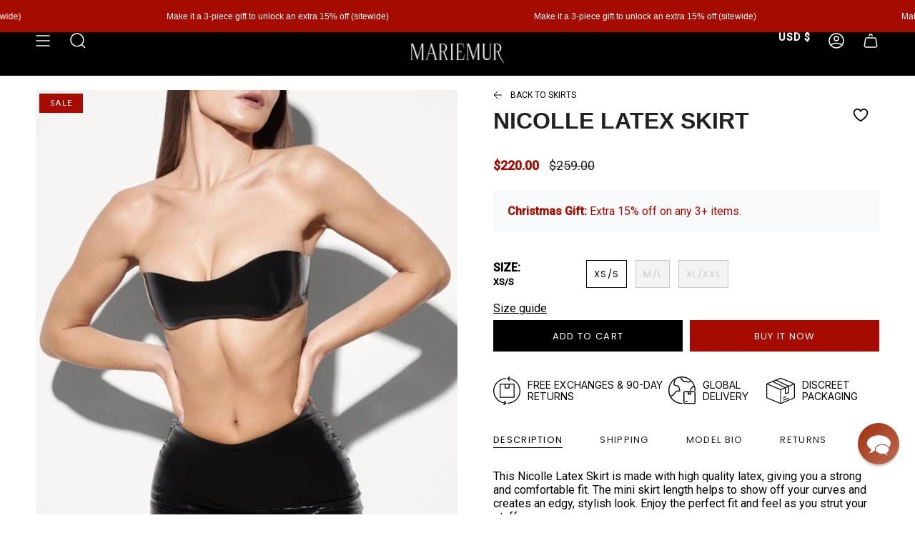

--- FILE ---
content_type: text/html; charset=utf-8
request_url: https://mariemur.com/recommendations/products?section_id=related&limit=4&product_id=6759100842097
body_size: 4834
content:
<div id="shopify-section-related" class="shopify-section"><!-- /sections/related.liquid -->
 <style data-shopify>.related__wrapper {
    --PT: 30px;
    --PB: 0px;}</style><div class="related__wrapper section-padding js "
  data-section-id="related"
  data-section-type="related"><div class="tabs-wrapper related__products" data-tabs-holder>
      <div class="tabs__head">
        <div class="product-grid-outer">
        <ul class="tabs tabs--left" data-scrollbar data-scrollbar-slider>
          <li class="tab-link tab-link-0 current" data-tab="0" tabindex="0"><span>Related products</span></li><li class="tab-link tab-link-1 tab-link__recent hide" data-tab="1" tabindex="0"><span>Recently viewed</span></li></ul>
      </div>

        <button type="button" class="tabs__arrow tabs__arrow--prev is-hidden" data-scrollbar-arrow-prev><svg aria-hidden="true" focusable="false" role="presentation" class="icon icon-nav-arrow-left" viewBox="0 0 24 24"><path d="M15 6l-6 6 6 6" stroke="#000" stroke-linecap="round" stroke-linejoin="round"/></svg><span class="visually-hidden">See All</span>
        </button>

        <button type="button" class="tabs__arrow tabs__arrow--next is-hidden" data-scrollbar-arrow-next><svg aria-hidden="true" focusable="false" role="presentation" class="icon icon-nav-arrow-right" viewBox="0 0 24 24"><path d="M9 6l6 6-6 6" stroke="#000" stroke-width="1" stroke-linecap="round" stroke-linejoin="round"/></svg><span class="visually-hidden">See All</span>
        </button>
      </div>

      <div class="tab-content tab-content-0 current tabs__recommendation" data-tab-index="0">
        <div data-related-section data-limit="4" data-product-id="6759100842097" style="--column-count: 4;"><!-- /snippets/products-recommendation.liquid -->
    <div class="product-grid-outer">
      <div
        class="product-grid product-grid--slider product-grid--slider-alt product-grid--mobile-slider product-grid--borderless flickity-button-offset"
        id="product-recommendations"
        data-slider
        data-options='{"watchCSS": true, "cellAlign": "left", "pageDots": false, "prevNextButtons": true, "adaptiveHeight": false, "wrapAround": false, "groupCells": true}'
        data-arrow-position-middle
        data-equalize-height="true"
      ><div
  class="product-item large-up--one-quarter medium--one-quarter small--one-whole product-item--borderless product-item--centered product-item--outer-text product-item--has-quickbuy product-item--related-"
  data-product-grid-item
  data-slide="0" data-slide-index="0"
>
  <div class="product-item__image double__image" data-product-image>
    <a
      class="product-link"
      href="/products/jenny-latex-bra?pr_prod_strat=jac&pr_rec_id=610496272&pr_rec_pid=6793282879601&pr_ref_pid=6759100842097&pr_seq=uniform"
      aria-label="Jenny Latex Bra"
      data-product-link="/products/jenny-latex-bra?pr_prod_strat=jac&pr_rec_id=610496272&pr_rec_pid=6793282879601&pr_ref_pid=6759100842097&pr_seq=uniform"
    ><div class="product-item__bg" data-product-image-default><div class="image-wrapper" style="--aspect-ratio: 0.6666666666666666;--image-backfill: url(//mariemur.com/cdn/shop/files/Mariemur21461copy.jpg?crop=center&height=1&v=1716750257&width=1);" data-aos="img-in"
  data-aos-delay="0"
  data-aos-duration="800"
  data-aos-anchor=".product-item--related-"
  data-aos-easing="ease-out-quart"><img src="//mariemur.com/cdn/shop/files/Mariemur21461copy.jpg?v=1716750257&amp;width=1200" alt="Jenny Latex Bra - MARIEMUR" srcset="//mariemur.com/cdn/shop/files/Mariemur21461copy.jpg?v=1716750257&amp;width=136 136w, //mariemur.com/cdn/shop/files/Mariemur21461copy.jpg?v=1716750257&amp;width=160 160w, //mariemur.com/cdn/shop/files/Mariemur21461copy.jpg?v=1716750257&amp;width=180 180w, //mariemur.com/cdn/shop/files/Mariemur21461copy.jpg?v=1716750257&amp;width=220 220w, //mariemur.com/cdn/shop/files/Mariemur21461copy.jpg?v=1716750257&amp;width=254 254w, //mariemur.com/cdn/shop/files/Mariemur21461copy.jpg?v=1716750257&amp;width=270 270w, //mariemur.com/cdn/shop/files/Mariemur21461copy.jpg?v=1716750257&amp;width=284 284w, //mariemur.com/cdn/shop/files/Mariemur21461copy.jpg?v=1716750257&amp;width=292 292w, //mariemur.com/cdn/shop/files/Mariemur21461copy.jpg?v=1716750257&amp;width=320 320w, //mariemur.com/cdn/shop/files/Mariemur21461copy.jpg?v=1716750257&amp;width=460 460w, //mariemur.com/cdn/shop/files/Mariemur21461copy.jpg?v=1716750257&amp;width=480 480w, //mariemur.com/cdn/shop/files/Mariemur21461copy.jpg?v=1716750257&amp;width=528 528w, //mariemur.com/cdn/shop/files/Mariemur21461copy.jpg?v=1716750257&amp;width=568 568w, //mariemur.com/cdn/shop/files/Mariemur21461copy.jpg?v=1716750257&amp;width=584 584w, //mariemur.com/cdn/shop/files/Mariemur21461copy.jpg?v=1716750257&amp;width=640 640w, //mariemur.com/cdn/shop/files/Mariemur21461copy.jpg?v=1716750257&amp;width=920 920w, //mariemur.com/cdn/shop/files/Mariemur21461copy.jpg?v=1716750257&amp;width=1056 1056w" width="1200" height="1800" loading="lazy" sizes="(min-width: 1400px) calc(25vw - 16px), (min-width: 750px) calc(33vw - 16px), (min-width: 480px) calc(50vw - 16px), calc(100vw - 32px)" class="is-loading">
</div>
&nbsp;</div><div class="product-item__bg__under"><div class="image-wrapper" style="--aspect-ratio: 0.66650390625;--image-backfill: url(//mariemur.com/cdn/shop/files/221206_MarieMur_0161_433387ad-abfc-467b-9c11-7c6f88e84a5e.webp?crop=center&height=1&v=1716750257&width=1);" data-aos="img-in"
  data-aos-delay="0"
  data-aos-duration="800"
  data-aos-anchor=".product-item--related-"
  data-aos-easing="ease-out-quart"><img src="//mariemur.com/cdn/shop/files/221206_MarieMur_0161_433387ad-abfc-467b-9c11-7c6f88e84a5e.webp?v=1716750257&amp;width=1365" alt="" srcset="//mariemur.com/cdn/shop/files/221206_MarieMur_0161_433387ad-abfc-467b-9c11-7c6f88e84a5e.webp?v=1716750257&amp;width=136 136w, //mariemur.com/cdn/shop/files/221206_MarieMur_0161_433387ad-abfc-467b-9c11-7c6f88e84a5e.webp?v=1716750257&amp;width=160 160w, //mariemur.com/cdn/shop/files/221206_MarieMur_0161_433387ad-abfc-467b-9c11-7c6f88e84a5e.webp?v=1716750257&amp;width=180 180w, //mariemur.com/cdn/shop/files/221206_MarieMur_0161_433387ad-abfc-467b-9c11-7c6f88e84a5e.webp?v=1716750257&amp;width=220 220w, //mariemur.com/cdn/shop/files/221206_MarieMur_0161_433387ad-abfc-467b-9c11-7c6f88e84a5e.webp?v=1716750257&amp;width=254 254w, //mariemur.com/cdn/shop/files/221206_MarieMur_0161_433387ad-abfc-467b-9c11-7c6f88e84a5e.webp?v=1716750257&amp;width=270 270w, //mariemur.com/cdn/shop/files/221206_MarieMur_0161_433387ad-abfc-467b-9c11-7c6f88e84a5e.webp?v=1716750257&amp;width=284 284w, //mariemur.com/cdn/shop/files/221206_MarieMur_0161_433387ad-abfc-467b-9c11-7c6f88e84a5e.webp?v=1716750257&amp;width=292 292w, //mariemur.com/cdn/shop/files/221206_MarieMur_0161_433387ad-abfc-467b-9c11-7c6f88e84a5e.webp?v=1716750257&amp;width=320 320w, //mariemur.com/cdn/shop/files/221206_MarieMur_0161_433387ad-abfc-467b-9c11-7c6f88e84a5e.webp?v=1716750257&amp;width=460 460w, //mariemur.com/cdn/shop/files/221206_MarieMur_0161_433387ad-abfc-467b-9c11-7c6f88e84a5e.webp?v=1716750257&amp;width=480 480w, //mariemur.com/cdn/shop/files/221206_MarieMur_0161_433387ad-abfc-467b-9c11-7c6f88e84a5e.webp?v=1716750257&amp;width=528 528w, //mariemur.com/cdn/shop/files/221206_MarieMur_0161_433387ad-abfc-467b-9c11-7c6f88e84a5e.webp?v=1716750257&amp;width=568 568w, //mariemur.com/cdn/shop/files/221206_MarieMur_0161_433387ad-abfc-467b-9c11-7c6f88e84a5e.webp?v=1716750257&amp;width=584 584w, //mariemur.com/cdn/shop/files/221206_MarieMur_0161_433387ad-abfc-467b-9c11-7c6f88e84a5e.webp?v=1716750257&amp;width=640 640w, //mariemur.com/cdn/shop/files/221206_MarieMur_0161_433387ad-abfc-467b-9c11-7c6f88e84a5e.webp?v=1716750257&amp;width=920 920w, //mariemur.com/cdn/shop/files/221206_MarieMur_0161_433387ad-abfc-467b-9c11-7c6f88e84a5e.webp?v=1716750257&amp;width=1056 1056w, //mariemur.com/cdn/shop/files/221206_MarieMur_0161_433387ad-abfc-467b-9c11-7c6f88e84a5e.webp?v=1716750257&amp;width=1280 1280w" width="1365" height="2048" loading="lazy" sizes="(min-width: 1400px) calc(25vw - 16px), (min-width: 750px) calc(33vw - 16px), (min-width: 480px) calc(50vw - 16px), calc(100vw - 32px)" class="is-loading">
</div>
</div></a>

    <quick-add-product>
      <div class="quick-add__holder" data-quick-add-holder="6793282879601">
        <button
          class="quick-add__button-mobile"
          type="button"
          tabindex="-1"
          data-quick-add-btn-mobile>
          <span class="visually-hidden">Quick add</span>
          <span class="btn__plus"></span>
          <span class="btn__added">&nbsp;</span>
          <span class="btn__loader">
            <svg height="18" width="18" class="svg-loader">
              <circle r="7" cx="9" cy="9" />
              <circle stroke-dasharray="87.96459430051421 87.96459430051421" r="7" cx="9" cy="9" />
            </svg>
          </span>
        </button>

        <button
          class="quick-add__button caps"
          type="button"
          data-focus-element
          data-quick-add-btn
          
          
          data-popup-6793282879601="jenny-latex-bra">
          <span class="btn__text">Quick add</span>
          <span class="btn__added">&nbsp;</span>
          <span class="btn__loader">
            <svg height="18" width="18" class="svg-loader">
              <circle r="7" cx="9" cy="9" />
              <circle stroke-dasharray="87.96459430051421 87.96459430051421" r="7" cx="9" cy="9" />
            </svg>
          </span>
          <span class="btn__error" data-message-error>&nbsp;</span>
        </button>


<template data-quick-add-modal-template>
  <div class="product-quick-add" data-quick-add-modal id="6793282879601" aria-hidden="true">
    <div class="product-quick-add__overlay" data-micromodal-close tabindex="-1"></div>

    <div class="product-quick-add__content" role="dialog" aria-modal="true" data-product-upsell-container>

      <div class="loader cart__loader"><div class="loader-indeterminate"></div></div>

      <button type="button" data-micromodal-close class="product-quick-add__close" aria-label="Close"><svg aria-hidden="true" focusable="false" role="presentation" class="icon icon-cancel" viewBox="0 0 24 24"><path d="M6.758 17.243L12.001 12m5.243-5.243L12 12m0 0L6.758 6.757M12.001 12l5.243 5.243" stroke="currentColor" stroke-linecap="round" stroke-linejoin="round"/></svg></button>

      <div class="product-quick-add__inner" data-product-upsell-ajax></div>
    </div>
  </div>
</template></div>
    </quick-add-product>
<button type="button" aria-label="Add to wishlist" class="button-wishlist" button-wishlist data-product-handle="jenny-latex-bra" onclick="clickWishList(this)">
    <style scoped>
      .icon-heart {
        fill: #fff0;
        stroke: #000;
        transition: fill 0.1s ease;
      }
      .active>.icon-heart {
        fill: #000!important;
        stroke: #000!important;
      } 
      .button-wishlist {
        position: absolute;
        background: #fff0;
        top: 8px;
        border: 0;
        box-shadow: none;
        z-index: 2;
        right: 8px;
      }
      .product-information .button-wishlist {
        top: 50%!important;
        transform: translateY(-50%)
      }
      .product-upsell__content .button-wishlist {
        right: unset!important;
        left: 0!important;
        top: 5px!important
      }
      .product-item__image .button-wishlist{
        top: 15px!important;
        right: 15px!important;
 
      }
      .product-upsell__content .button-wishlist .icon-heart{
        fill: #fff!important;
        stroke: #000!important;
        transition: fill 0.1s ease;
      }
      .product-upsell__content .button-wishlist.active>.icon-heart{
        fill: #000!important;
        stroke: #000!important;
      }
      .button-wishlist svg {
        width: 24px;
        height: 24px;
        z-index: 2;
      }

      .product__feature__heading .button-wishlist .icon-heart{
        fill: #fff!important;
        stroke: #000!important;
        transition: fill 0.1s ease;
      }

      .product__feature__heading .button-wishlist.active>.icon-heart{
        fill: #000!important;
        stroke: #000!important;
      }

      .wishlist-title-pd{
        position: relative;

      }
      .wishlist-title-pd p{
        width: 88%!important;
      }

      .wishlist-title-pd .button-wishlist{
        top: 50%!important;
        transform: translateY(-50%)!important
      }
    </style>
    
  <svg class="icon icon-heart" xmlns="http://www.w3.org/2000/svg" width="20" height="20" viewBox="0 0 20 20" fill="#ffffff">
  <path d="M10 16.875C10 16.875 2.1875 12.5 2.1875 7.18751C2.1875 6.24836 2.51289 5.33821 3.1083 4.61193C3.70371 3.88564 4.53236 3.38808 5.45328 3.2039C6.37419 3.01971 7.33047 3.16029 8.15943 3.6017C8.98838 4.04311 9.63879 4.7581 10 5.62501C10.3612 4.7581 11.0116 4.04311 11.8406 3.6017C12.6695 3.16029 13.6258 3.01971 14.5467 3.2039C15.4676 3.38808 16.2963 3.88564 16.8917 4.61193C17.4871 5.33821 17.8125 6.24836 17.8125 7.18751C17.8125 12.5 10 16.875 10 16.875Z" stroke="#E5514F" stroke-width="1" stroke-linecap="round" stroke-linejoin="round"/>
  </svg>
  </button>
  </div>
        
<style>
  .my-sale-banner {
    background-color: #a60b00; /* red background */
    color: #fff;              /* white text */
    padding: 7px 10px;
    margin-top: 0px;          /* small space above banner */
    text-align: center;
    font-weight: bold;
    font-size: 0.9em;
    border-radius: 0px;       /* optional rounded corners */
    text-transform: uppercase;
  }
</style>
    
    
  




  <div class="product-information" data-product-information>
    
      
        <ul class="product-item__sizes product-item__sizes-mob">
          
            <li
                style="cursor: pointer;"
                class="available"
                
                  data-add-to-cart-size-cat-btn="true" data-var-id="39987809386609"
                
              >
                XS/S
              </li>
            <li
                style="cursor: pointer;"
                class="available"
                
                  data-add-to-cart-size-cat-btn="true" data-var-id="39987809419377"
                
              >
                M/L
              </li>
            <li
                style="cursor: pointer;"
                class="unavailable"
                
              >
                XL/XXL
              </li>
        </ul>
      
    
    <a href="/products/jenny-latex-bra?pr_prod_strat=jac&pr_rec_id=610496272&pr_rec_pid=6793282879601&pr_ref_pid=6759100842097&pr_seq=uniform">
      <p class="product-item__title">Jenny Latex Bra</p>
    </a>
    <div class="product-item__price__holder"><div class="product-item__price" data-product-price><span class="price">
          
            <span class="new-price">
              <span class=money>$149.00</span></span>
            
          
        </span>
        
        
          
  
    

    

    
      <div class="select-size-collection_wrap">
        
        <ul class="select-size-collection-ul-js">
          
            

            
            
            
            <li
                data-value="39987809386609"
                data-add-to-cart-size-cat-btn="true"
                data-var-id="39987809386609"
                
                
              >
                <div>XS/S</div>
              </li>
            

            
            
            
            <li
                data-value="39987809419377"
                data-add-to-cart-size-cat-btn="true"
                data-var-id="39987809419377"
                
                
              >
                <div>M/L</div>
              </li>
            

            
            
            
            
          
           <li class="size-arrow-spacer is-hidden" aria-hidden="true">
            <div style="opacity:0">0</div>
          </li>
            <li class="slide-size-r is-hidden" data-size-scroll-arrow>
              <div>
                <svg width="8" height="14" viewBox="0 0 8 14" fill="none" xmlns="http://www.w3.org/2000/svg">
                  <path opacity="0.8" fill-rule="evenodd" clip-rule="evenodd" d="M6.53695 6.34973L6.53704 6.34965L7.1808 6.99341L0.959004 13.2152L0.315242 12.5714L5.89319 6.9935L0.314941 1.41525L0.958703 0.771484L6.53695 6.34973Z" fill="black"/>
                </svg>
              </div>
            </li>
          
        </ul>
        
      </div>
    
  




        
        
        
        




    <!--      -->

        <!-- PROMO TEXT  PROMO TEXT -->

       


      </div>
    </div></div>
</div>
<div
  class="product-item large-up--one-quarter medium--one-quarter small--one-whole product-item--borderless product-item--centered product-item--outer-text product-item--has-quickbuy product-item--related-"
  data-product-grid-item
  data-slide="1" data-slide-index="1"
>
  <div class="product-item__image double__image" data-product-image>
    <a
      class="product-link"
      href="/products/nicolle-latex-gloves?pr_prod_strat=e5_desc&pr_rec_id=610496272&pr_rec_pid=6760219082865&pr_ref_pid=6759100842097&pr_seq=uniform"
      aria-label="Nicolle Latex Gloves"
      data-product-link="/products/nicolle-latex-gloves?pr_prod_strat=e5_desc&pr_rec_id=610496272&pr_rec_pid=6760219082865&pr_ref_pid=6759100842097&pr_seq=uniform"
    ><div class="product-item__bg" data-product-image-default><div class="image-wrapper" style="--aspect-ratio: 0.6666666666666666;--image-backfill: url(//mariemur.com/cdn/shop/products/nicolle4.jpg?crop=center&height=1&v=1700712045&width=1);" data-aos="img-in"
  data-aos-delay="150"
  data-aos-duration="800"
  data-aos-anchor=".product-item--related-"
  data-aos-easing="ease-out-quart"><img src="//mariemur.com/cdn/shop/products/nicolle4.jpg?v=1700712045&amp;width=1200" alt="Nicolle Latex Gloves - MARIEMUR" srcset="//mariemur.com/cdn/shop/products/nicolle4.jpg?v=1700712045&amp;width=136 136w, //mariemur.com/cdn/shop/products/nicolle4.jpg?v=1700712045&amp;width=160 160w, //mariemur.com/cdn/shop/products/nicolle4.jpg?v=1700712045&amp;width=180 180w, //mariemur.com/cdn/shop/products/nicolle4.jpg?v=1700712045&amp;width=220 220w, //mariemur.com/cdn/shop/products/nicolle4.jpg?v=1700712045&amp;width=254 254w, //mariemur.com/cdn/shop/products/nicolle4.jpg?v=1700712045&amp;width=270 270w, //mariemur.com/cdn/shop/products/nicolle4.jpg?v=1700712045&amp;width=284 284w, //mariemur.com/cdn/shop/products/nicolle4.jpg?v=1700712045&amp;width=292 292w, //mariemur.com/cdn/shop/products/nicolle4.jpg?v=1700712045&amp;width=320 320w, //mariemur.com/cdn/shop/products/nicolle4.jpg?v=1700712045&amp;width=460 460w, //mariemur.com/cdn/shop/products/nicolle4.jpg?v=1700712045&amp;width=480 480w, //mariemur.com/cdn/shop/products/nicolle4.jpg?v=1700712045&amp;width=528 528w, //mariemur.com/cdn/shop/products/nicolle4.jpg?v=1700712045&amp;width=568 568w, //mariemur.com/cdn/shop/products/nicolle4.jpg?v=1700712045&amp;width=584 584w, //mariemur.com/cdn/shop/products/nicolle4.jpg?v=1700712045&amp;width=640 640w, //mariemur.com/cdn/shop/products/nicolle4.jpg?v=1700712045&amp;width=920 920w, //mariemur.com/cdn/shop/products/nicolle4.jpg?v=1700712045&amp;width=1056 1056w" width="1200" height="1800" loading="lazy" sizes="(min-width: 1400px) calc(25vw - 16px), (min-width: 750px) calc(33vw - 16px), (min-width: 480px) calc(50vw - 16px), calc(100vw - 32px)" class="is-loading">
</div>
&nbsp;</div><div class="product-item__bg__under"><div class="image-wrapper" style="--aspect-ratio: 0.6670372429127293;--image-backfill: url(//mariemur.com/cdn/shop/products/nicolle1.jpg?crop=center&height=1&v=1700712048&width=1);" data-aos="img-in"
  data-aos-delay="150"
  data-aos-duration="800"
  data-aos-anchor=".product-item--related-"
  data-aos-easing="ease-out-quart"><img src="//mariemur.com/cdn/shop/products/nicolle1.jpg?v=1700712048&amp;width=1200" alt="Nicolle Latex Gloves - MARIEMUR" srcset="//mariemur.com/cdn/shop/products/nicolle1.jpg?v=1700712048&amp;width=136 136w, //mariemur.com/cdn/shop/products/nicolle1.jpg?v=1700712048&amp;width=160 160w, //mariemur.com/cdn/shop/products/nicolle1.jpg?v=1700712048&amp;width=180 180w, //mariemur.com/cdn/shop/products/nicolle1.jpg?v=1700712048&amp;width=220 220w, //mariemur.com/cdn/shop/products/nicolle1.jpg?v=1700712048&amp;width=254 254w, //mariemur.com/cdn/shop/products/nicolle1.jpg?v=1700712048&amp;width=270 270w, //mariemur.com/cdn/shop/products/nicolle1.jpg?v=1700712048&amp;width=284 284w, //mariemur.com/cdn/shop/products/nicolle1.jpg?v=1700712048&amp;width=292 292w, //mariemur.com/cdn/shop/products/nicolle1.jpg?v=1700712048&amp;width=320 320w, //mariemur.com/cdn/shop/products/nicolle1.jpg?v=1700712048&amp;width=460 460w, //mariemur.com/cdn/shop/products/nicolle1.jpg?v=1700712048&amp;width=480 480w, //mariemur.com/cdn/shop/products/nicolle1.jpg?v=1700712048&amp;width=528 528w, //mariemur.com/cdn/shop/products/nicolle1.jpg?v=1700712048&amp;width=568 568w, //mariemur.com/cdn/shop/products/nicolle1.jpg?v=1700712048&amp;width=584 584w, //mariemur.com/cdn/shop/products/nicolle1.jpg?v=1700712048&amp;width=640 640w, //mariemur.com/cdn/shop/products/nicolle1.jpg?v=1700712048&amp;width=920 920w, //mariemur.com/cdn/shop/products/nicolle1.jpg?v=1700712048&amp;width=1056 1056w" width="1200" height="1799" loading="lazy" sizes="(min-width: 1400px) calc(25vw - 16px), (min-width: 750px) calc(33vw - 16px), (min-width: 480px) calc(50vw - 16px), calc(100vw - 32px)" class="is-loading">
</div>
</div></a>

    <quick-add-product>
      <div class="quick-add__holder" data-quick-add-holder="6760219082865">
        <button
          class="quick-add__button-mobile"
          type="button"
          tabindex="-1"
          data-quick-add-btn-mobile>
          <span class="visually-hidden">Quick add</span>
          <span class="btn__plus"></span>
          <span class="btn__added">&nbsp;</span>
          <span class="btn__loader">
            <svg height="18" width="18" class="svg-loader">
              <circle r="7" cx="9" cy="9" />
              <circle stroke-dasharray="87.96459430051421 87.96459430051421" r="7" cx="9" cy="9" />
            </svg>
          </span>
        </button>

        <button
          class="quick-add__button caps"
          type="button"
          data-focus-element
          data-quick-add-btn
          
          
          data-popup-6760219082865="nicolle-latex-gloves">
          <span class="btn__text">Quick add</span>
          <span class="btn__added">&nbsp;</span>
          <span class="btn__loader">
            <svg height="18" width="18" class="svg-loader">
              <circle r="7" cx="9" cy="9" />
              <circle stroke-dasharray="87.96459430051421 87.96459430051421" r="7" cx="9" cy="9" />
            </svg>
          </span>
          <span class="btn__error" data-message-error>&nbsp;</span>
        </button>


<template data-quick-add-modal-template>
  <div class="product-quick-add" data-quick-add-modal id="6760219082865" aria-hidden="true">
    <div class="product-quick-add__overlay" data-micromodal-close tabindex="-1"></div>

    <div class="product-quick-add__content" role="dialog" aria-modal="true" data-product-upsell-container>

      <div class="loader cart__loader"><div class="loader-indeterminate"></div></div>

      <button type="button" data-micromodal-close class="product-quick-add__close" aria-label="Close"><svg aria-hidden="true" focusable="false" role="presentation" class="icon icon-cancel" viewBox="0 0 24 24"><path d="M6.758 17.243L12.001 12m5.243-5.243L12 12m0 0L6.758 6.757M12.001 12l5.243 5.243" stroke="currentColor" stroke-linecap="round" stroke-linejoin="round"/></svg></button>

      <div class="product-quick-add__inner" data-product-upsell-ajax></div>
    </div>
  </div>
</template></div>
    </quick-add-product>
<button type="button" aria-label="Add to wishlist" class="button-wishlist" button-wishlist data-product-handle="nicolle-latex-gloves" onclick="clickWishList(this)">
    <style scoped>
      .icon-heart {
        fill: #fff0;
        stroke: #000;
        transition: fill 0.1s ease;
      }
      .active>.icon-heart {
        fill: #000!important;
        stroke: #000!important;
      } 
      .button-wishlist {
        position: absolute;
        background: #fff0;
        top: 8px;
        border: 0;
        box-shadow: none;
        z-index: 2;
        right: 8px;
      }
      .product-information .button-wishlist {
        top: 50%!important;
        transform: translateY(-50%)
      }
      .product-upsell__content .button-wishlist {
        right: unset!important;
        left: 0!important;
        top: 5px!important
      }
      .product-item__image .button-wishlist{
        top: 15px!important;
        right: 15px!important;
 
      }
      .product-upsell__content .button-wishlist .icon-heart{
        fill: #fff!important;
        stroke: #000!important;
        transition: fill 0.1s ease;
      }
      .product-upsell__content .button-wishlist.active>.icon-heart{
        fill: #000!important;
        stroke: #000!important;
      }
      .button-wishlist svg {
        width: 24px;
        height: 24px;
        z-index: 2;
      }

      .product__feature__heading .button-wishlist .icon-heart{
        fill: #fff!important;
        stroke: #000!important;
        transition: fill 0.1s ease;
      }

      .product__feature__heading .button-wishlist.active>.icon-heart{
        fill: #000!important;
        stroke: #000!important;
      }

      .wishlist-title-pd{
        position: relative;

      }
      .wishlist-title-pd p{
        width: 88%!important;
      }

      .wishlist-title-pd .button-wishlist{
        top: 50%!important;
        transform: translateY(-50%)!important
      }
    </style>
    
  <svg class="icon icon-heart" xmlns="http://www.w3.org/2000/svg" width="20" height="20" viewBox="0 0 20 20" fill="#ffffff">
  <path d="M10 16.875C10 16.875 2.1875 12.5 2.1875 7.18751C2.1875 6.24836 2.51289 5.33821 3.1083 4.61193C3.70371 3.88564 4.53236 3.38808 5.45328 3.2039C6.37419 3.01971 7.33047 3.16029 8.15943 3.6017C8.98838 4.04311 9.63879 4.7581 10 5.62501C10.3612 4.7581 11.0116 4.04311 11.8406 3.6017C12.6695 3.16029 13.6258 3.01971 14.5467 3.2039C15.4676 3.38808 16.2963 3.88564 16.8917 4.61193C17.4871 5.33821 17.8125 6.24836 17.8125 7.18751C17.8125 12.5 10 16.875 10 16.875Z" stroke="#E5514F" stroke-width="1" stroke-linecap="round" stroke-linejoin="round"/>
  </svg>
  </button>
  </div>
        
<style>
  .my-sale-banner {
    background-color: #a60b00; /* red background */
    color: #fff;              /* white text */
    padding: 7px 10px;
    margin-top: 0px;          /* small space above banner */
    text-align: center;
    font-weight: bold;
    font-size: 0.9em;
    border-radius: 0px;       /* optional rounded corners */
    text-transform: uppercase;
  }
</style>
    
    
  




  <div class="product-information" data-product-information>
    
      
        <ul class="product-item__sizes product-item__sizes-mob">
          
            <li
                style="cursor: pointer;"
                class="available"
                
                  data-add-to-cart-size-cat-btn="true" data-var-id="39869704700017"
                
              >
                XS/S
              </li>
            <li
                style="cursor: pointer;"
                class="unavailable"
                
              >
                M/L
              </li>
        </ul>
      
    
    <a href="/products/nicolle-latex-gloves?pr_prod_strat=e5_desc&pr_rec_id=610496272&pr_rec_pid=6760219082865&pr_ref_pid=6759100842097&pr_seq=uniform">
      <p class="product-item__title">Nicolle Latex Gloves</p>
    </a>
    <div class="product-item__price__holder"><div class="product-item__price" data-product-price><span class="price">
          
            <span class="new-price">
              <span class=money>$170.00</span></span>
            
          
        </span>
        
        
          
  
    

    

    
      <div class="select-size-collection_wrap">
        
        <ul class="select-size-collection-ul-js">
          
            

            
            
            
            <li
                data-value="39869704700017"
                data-add-to-cart-size-cat-btn="true"
                data-var-id="39869704700017"
                
                
              >
                <div>XS/S</div>
              </li>
            

            
            
            
            
          
           <li class="size-arrow-spacer is-hidden" aria-hidden="true">
            <div style="opacity:0">0</div>
          </li>
            <li class="slide-size-r is-hidden" data-size-scroll-arrow>
              <div>
                <svg width="8" height="14" viewBox="0 0 8 14" fill="none" xmlns="http://www.w3.org/2000/svg">
                  <path opacity="0.8" fill-rule="evenodd" clip-rule="evenodd" d="M6.53695 6.34973L6.53704 6.34965L7.1808 6.99341L0.959004 13.2152L0.315242 12.5714L5.89319 6.9935L0.314941 1.41525L0.958703 0.771484L6.53695 6.34973Z" fill="black"/>
                </svg>
              </div>
            </li>
          
        </ul>
        
      </div>
    
  




        
        
        
        




    <!--      -->

        <!-- PROMO TEXT  PROMO TEXT -->

       


      </div>
    </div></div>
</div>
<div
  class="product-item large-up--one-quarter medium--one-quarter small--one-whole product-item--borderless product-item--centered product-item--outer-text product-item--has-quickbuy product-item--related-"
  data-product-grid-item
  data-slide="2" data-slide-index="2"
>
  <div class="product-item__image double__image" data-product-image>
    <a
      class="product-link"
      href="/products/mia-latex-stockings?pr_prod_strat=jac&pr_rec_id=610496272&pr_rec_pid=6731004674161&pr_ref_pid=6759100842097&pr_seq=uniform"
      aria-label="Mia Latex Stockings"
      data-product-link="/products/mia-latex-stockings?pr_prod_strat=jac&pr_rec_id=610496272&pr_rec_pid=6731004674161&pr_ref_pid=6759100842097&pr_seq=uniform"
    ><div class="product-item__bg" data-product-image-default><div class="image-wrapper" style="--aspect-ratio: 0.6666666666666666;--image-backfill: url(//mariemur.com/cdn/shop/products/Mariemur03011copy_1_1.jpg?crop=center&height=1&v=1700711860&width=1);" data-aos="img-in"
  data-aos-delay="300"
  data-aos-duration="800"
  data-aos-anchor=".product-item--related-"
  data-aos-easing="ease-out-quart"><img src="//mariemur.com/cdn/shop/products/Mariemur03011copy_1_1.jpg?v=1700711860&amp;width=1200" alt="Mia Latex Stockings - MARIEMUR" srcset="//mariemur.com/cdn/shop/products/Mariemur03011copy_1_1.jpg?v=1700711860&amp;width=136 136w, //mariemur.com/cdn/shop/products/Mariemur03011copy_1_1.jpg?v=1700711860&amp;width=160 160w, //mariemur.com/cdn/shop/products/Mariemur03011copy_1_1.jpg?v=1700711860&amp;width=180 180w, //mariemur.com/cdn/shop/products/Mariemur03011copy_1_1.jpg?v=1700711860&amp;width=220 220w, //mariemur.com/cdn/shop/products/Mariemur03011copy_1_1.jpg?v=1700711860&amp;width=254 254w, //mariemur.com/cdn/shop/products/Mariemur03011copy_1_1.jpg?v=1700711860&amp;width=270 270w, //mariemur.com/cdn/shop/products/Mariemur03011copy_1_1.jpg?v=1700711860&amp;width=284 284w, //mariemur.com/cdn/shop/products/Mariemur03011copy_1_1.jpg?v=1700711860&amp;width=292 292w, //mariemur.com/cdn/shop/products/Mariemur03011copy_1_1.jpg?v=1700711860&amp;width=320 320w, //mariemur.com/cdn/shop/products/Mariemur03011copy_1_1.jpg?v=1700711860&amp;width=460 460w, //mariemur.com/cdn/shop/products/Mariemur03011copy_1_1.jpg?v=1700711860&amp;width=480 480w, //mariemur.com/cdn/shop/products/Mariemur03011copy_1_1.jpg?v=1700711860&amp;width=528 528w, //mariemur.com/cdn/shop/products/Mariemur03011copy_1_1.jpg?v=1700711860&amp;width=568 568w, //mariemur.com/cdn/shop/products/Mariemur03011copy_1_1.jpg?v=1700711860&amp;width=584 584w, //mariemur.com/cdn/shop/products/Mariemur03011copy_1_1.jpg?v=1700711860&amp;width=640 640w, //mariemur.com/cdn/shop/products/Mariemur03011copy_1_1.jpg?v=1700711860&amp;width=920 920w, //mariemur.com/cdn/shop/products/Mariemur03011copy_1_1.jpg?v=1700711860&amp;width=1056 1056w" width="1200" height="1800" loading="lazy" sizes="(min-width: 1400px) calc(25vw - 16px), (min-width: 750px) calc(33vw - 16px), (min-width: 480px) calc(50vw - 16px), calc(100vw - 32px)" class="is-loading">
</div>
&nbsp;</div><div class="product-item__bg__under"><div class="image-wrapper" style="--aspect-ratio: 0.6666666666666666;--image-backfill: url(//mariemur.com/cdn/shop/products/Mariemur03291copy_1.jpg?crop=center&height=1&v=1700711863&width=1);" data-aos="img-in"
  data-aos-delay="300"
  data-aos-duration="800"
  data-aos-anchor=".product-item--related-"
  data-aos-easing="ease-out-quart"><img src="//mariemur.com/cdn/shop/products/Mariemur03291copy_1.jpg?v=1700711863&amp;width=1200" alt="Mia Latex Stockings - MARIEMUR" srcset="//mariemur.com/cdn/shop/products/Mariemur03291copy_1.jpg?v=1700711863&amp;width=136 136w, //mariemur.com/cdn/shop/products/Mariemur03291copy_1.jpg?v=1700711863&amp;width=160 160w, //mariemur.com/cdn/shop/products/Mariemur03291copy_1.jpg?v=1700711863&amp;width=180 180w, //mariemur.com/cdn/shop/products/Mariemur03291copy_1.jpg?v=1700711863&amp;width=220 220w, //mariemur.com/cdn/shop/products/Mariemur03291copy_1.jpg?v=1700711863&amp;width=254 254w, //mariemur.com/cdn/shop/products/Mariemur03291copy_1.jpg?v=1700711863&amp;width=270 270w, //mariemur.com/cdn/shop/products/Mariemur03291copy_1.jpg?v=1700711863&amp;width=284 284w, //mariemur.com/cdn/shop/products/Mariemur03291copy_1.jpg?v=1700711863&amp;width=292 292w, //mariemur.com/cdn/shop/products/Mariemur03291copy_1.jpg?v=1700711863&amp;width=320 320w, //mariemur.com/cdn/shop/products/Mariemur03291copy_1.jpg?v=1700711863&amp;width=460 460w, //mariemur.com/cdn/shop/products/Mariemur03291copy_1.jpg?v=1700711863&amp;width=480 480w, //mariemur.com/cdn/shop/products/Mariemur03291copy_1.jpg?v=1700711863&amp;width=528 528w, //mariemur.com/cdn/shop/products/Mariemur03291copy_1.jpg?v=1700711863&amp;width=568 568w, //mariemur.com/cdn/shop/products/Mariemur03291copy_1.jpg?v=1700711863&amp;width=584 584w, //mariemur.com/cdn/shop/products/Mariemur03291copy_1.jpg?v=1700711863&amp;width=640 640w, //mariemur.com/cdn/shop/products/Mariemur03291copy_1.jpg?v=1700711863&amp;width=920 920w, //mariemur.com/cdn/shop/products/Mariemur03291copy_1.jpg?v=1700711863&amp;width=1056 1056w" width="1200" height="1800" loading="lazy" sizes="(min-width: 1400px) calc(25vw - 16px), (min-width: 750px) calc(33vw - 16px), (min-width: 480px) calc(50vw - 16px), calc(100vw - 32px)" class="is-loading">
</div>
</div></a>

    <quick-add-product>
      <div class="quick-add__holder" data-quick-add-holder="6731004674161">
        <button
          class="quick-add__button-mobile"
          type="button"
          tabindex="-1"
          data-quick-add-btn-mobile>
          <span class="visually-hidden">Quick add</span>
          <span class="btn__plus"></span>
          <span class="btn__added">&nbsp;</span>
          <span class="btn__loader">
            <svg height="18" width="18" class="svg-loader">
              <circle r="7" cx="9" cy="9" />
              <circle stroke-dasharray="87.96459430051421 87.96459430051421" r="7" cx="9" cy="9" />
            </svg>
          </span>
        </button>

        <button
          class="quick-add__button caps"
          type="button"
          data-focus-element
          data-quick-add-btn
          
          
          data-popup-6731004674161="mia-latex-stockings">
          <span class="btn__text">Quick add</span>
          <span class="btn__added">&nbsp;</span>
          <span class="btn__loader">
            <svg height="18" width="18" class="svg-loader">
              <circle r="7" cx="9" cy="9" />
              <circle stroke-dasharray="87.96459430051421 87.96459430051421" r="7" cx="9" cy="9" />
            </svg>
          </span>
          <span class="btn__error" data-message-error>&nbsp;</span>
        </button>


<template data-quick-add-modal-template>
  <div class="product-quick-add" data-quick-add-modal id="6731004674161" aria-hidden="true">
    <div class="product-quick-add__overlay" data-micromodal-close tabindex="-1"></div>

    <div class="product-quick-add__content" role="dialog" aria-modal="true" data-product-upsell-container>

      <div class="loader cart__loader"><div class="loader-indeterminate"></div></div>

      <button type="button" data-micromodal-close class="product-quick-add__close" aria-label="Close"><svg aria-hidden="true" focusable="false" role="presentation" class="icon icon-cancel" viewBox="0 0 24 24"><path d="M6.758 17.243L12.001 12m5.243-5.243L12 12m0 0L6.758 6.757M12.001 12l5.243 5.243" stroke="currentColor" stroke-linecap="round" stroke-linejoin="round"/></svg></button>

      <div class="product-quick-add__inner" data-product-upsell-ajax></div>
    </div>
  </div>
</template></div>
    </quick-add-product>
<button type="button" aria-label="Add to wishlist" class="button-wishlist" button-wishlist data-product-handle="mia-latex-stockings" onclick="clickWishList(this)">
    <style scoped>
      .icon-heart {
        fill: #fff0;
        stroke: #000;
        transition: fill 0.1s ease;
      }
      .active>.icon-heart {
        fill: #000!important;
        stroke: #000!important;
      } 
      .button-wishlist {
        position: absolute;
        background: #fff0;
        top: 8px;
        border: 0;
        box-shadow: none;
        z-index: 2;
        right: 8px;
      }
      .product-information .button-wishlist {
        top: 50%!important;
        transform: translateY(-50%)
      }
      .product-upsell__content .button-wishlist {
        right: unset!important;
        left: 0!important;
        top: 5px!important
      }
      .product-item__image .button-wishlist{
        top: 15px!important;
        right: 15px!important;
 
      }
      .product-upsell__content .button-wishlist .icon-heart{
        fill: #fff!important;
        stroke: #000!important;
        transition: fill 0.1s ease;
      }
      .product-upsell__content .button-wishlist.active>.icon-heart{
        fill: #000!important;
        stroke: #000!important;
      }
      .button-wishlist svg {
        width: 24px;
        height: 24px;
        z-index: 2;
      }

      .product__feature__heading .button-wishlist .icon-heart{
        fill: #fff!important;
        stroke: #000!important;
        transition: fill 0.1s ease;
      }

      .product__feature__heading .button-wishlist.active>.icon-heart{
        fill: #000!important;
        stroke: #000!important;
      }

      .wishlist-title-pd{
        position: relative;

      }
      .wishlist-title-pd p{
        width: 88%!important;
      }

      .wishlist-title-pd .button-wishlist{
        top: 50%!important;
        transform: translateY(-50%)!important
      }
    </style>
    
  <svg class="icon icon-heart" xmlns="http://www.w3.org/2000/svg" width="20" height="20" viewBox="0 0 20 20" fill="#ffffff">
  <path d="M10 16.875C10 16.875 2.1875 12.5 2.1875 7.18751C2.1875 6.24836 2.51289 5.33821 3.1083 4.61193C3.70371 3.88564 4.53236 3.38808 5.45328 3.2039C6.37419 3.01971 7.33047 3.16029 8.15943 3.6017C8.98838 4.04311 9.63879 4.7581 10 5.62501C10.3612 4.7581 11.0116 4.04311 11.8406 3.6017C12.6695 3.16029 13.6258 3.01971 14.5467 3.2039C15.4676 3.38808 16.2963 3.88564 16.8917 4.61193C17.4871 5.33821 17.8125 6.24836 17.8125 7.18751C17.8125 12.5 10 16.875 10 16.875Z" stroke="#E5514F" stroke-width="1" stroke-linecap="round" stroke-linejoin="round"/>
  </svg>
  </button>
  </div>
        
<style>
  .my-sale-banner {
    background-color: #a60b00; /* red background */
    color: #fff;              /* white text */
    padding: 7px 10px;
    margin-top: 0px;          /* small space above banner */
    text-align: center;
    font-weight: bold;
    font-size: 0.9em;
    border-radius: 0px;       /* optional rounded corners */
    text-transform: uppercase;
  }
</style>
    
    
  




  <div class="product-information" data-product-information>
    
      
        <ul class="product-item__sizes product-item__sizes-mob">
          
            <li
                style="cursor: pointer;"
                class="available"
                
                  data-add-to-cart-size-cat-btn="true" data-var-id="40074944577649"
                
              >
                XS/S
              </li>
            <li
                style="cursor: pointer;"
                class="unavailable"
                
              >
                M/L
              </li>
            <li
                style="cursor: pointer;"
                class="unavailable"
                
              >
                XL/XXL
              </li>
        </ul>
      
    
    <a href="/products/mia-latex-stockings?pr_prod_strat=jac&pr_rec_id=610496272&pr_rec_pid=6731004674161&pr_ref_pid=6759100842097&pr_seq=uniform">
      <p class="product-item__title">Mia Latex Stockings</p>
    </a>
    <div class="product-item__price__holder"><div class="product-item__price" data-product-price><span class="price">
          
            <span class="new-price">
              <span class=money>$195.00</span></span>
            
          
        </span>
        
        
          
  
    

    

    
      <div class="select-size-collection_wrap">
        
        <ul class="select-size-collection-ul-js">
          
            

            
            
            
            <li
                data-value="40074944577649"
                data-add-to-cart-size-cat-btn="true"
                data-var-id="40074944577649"
                
                
              >
                <div>XS/S</div>
              </li>
            

            
            
            
            
            

            
            
            
            
          
           <li class="size-arrow-spacer is-hidden" aria-hidden="true">
            <div style="opacity:0">0</div>
          </li>
            <li class="slide-size-r is-hidden" data-size-scroll-arrow>
              <div>
                <svg width="8" height="14" viewBox="0 0 8 14" fill="none" xmlns="http://www.w3.org/2000/svg">
                  <path opacity="0.8" fill-rule="evenodd" clip-rule="evenodd" d="M6.53695 6.34973L6.53704 6.34965L7.1808 6.99341L0.959004 13.2152L0.315242 12.5714L5.89319 6.9935L0.314941 1.41525L0.958703 0.771484L6.53695 6.34973Z" fill="black"/>
                </svg>
              </div>
            </li>
          
        </ul>
        
      </div>
    
  




        
        
        
        




    <!--      -->

        <!-- PROMO TEXT  PROMO TEXT -->

       


      </div>
    </div></div>
</div>
<div
  class="product-item large-up--one-quarter medium--one-quarter small--one-whole product-item--borderless product-item--centered product-item--outer-text product-item--has-quickbuy product-item--related-"
  data-product-grid-item
  data-slide="3" data-slide-index="3"
>
  <div class="product-item__image double__image" data-product-image>
    <a
      class="product-link"
      href="/products/sakura-lacquer-leather-crotchless-panties-in-black?pr_prod_strat=e5_desc&pr_rec_id=610496272&pr_rec_pid=6749247668337&pr_ref_pid=6759100842097&pr_seq=uniform"
      aria-label="Sakura Lacquer Leather Crotchless Panties in Black"
      data-product-link="/products/sakura-lacquer-leather-crotchless-panties-in-black?pr_prod_strat=e5_desc&pr_rec_id=610496272&pr_rec_pid=6749247668337&pr_ref_pid=6759100842097&pr_seq=uniform"
    ><div class="product-item__bg" data-product-image-default><div class="image-wrapper" style="--aspect-ratio: 0.667;--image-backfill: url(//mariemur.com/cdn/shop/files/MUR0721copy-min.jpg?crop=center&height=1&v=1715256063&width=1);" data-aos="img-in"
  data-aos-delay="450"
  data-aos-duration="800"
  data-aos-anchor=".product-item--related-"
  data-aos-easing="ease-out-quart"><img src="//mariemur.com/cdn/shop/files/MUR0721copy-min.jpg?v=1715256063&amp;width=1334" alt="" srcset="//mariemur.com/cdn/shop/files/MUR0721copy-min.jpg?v=1715256063&amp;width=136 136w, //mariemur.com/cdn/shop/files/MUR0721copy-min.jpg?v=1715256063&amp;width=160 160w, //mariemur.com/cdn/shop/files/MUR0721copy-min.jpg?v=1715256063&amp;width=180 180w, //mariemur.com/cdn/shop/files/MUR0721copy-min.jpg?v=1715256063&amp;width=220 220w, //mariemur.com/cdn/shop/files/MUR0721copy-min.jpg?v=1715256063&amp;width=254 254w, //mariemur.com/cdn/shop/files/MUR0721copy-min.jpg?v=1715256063&amp;width=270 270w, //mariemur.com/cdn/shop/files/MUR0721copy-min.jpg?v=1715256063&amp;width=284 284w, //mariemur.com/cdn/shop/files/MUR0721copy-min.jpg?v=1715256063&amp;width=292 292w, //mariemur.com/cdn/shop/files/MUR0721copy-min.jpg?v=1715256063&amp;width=320 320w, //mariemur.com/cdn/shop/files/MUR0721copy-min.jpg?v=1715256063&amp;width=460 460w, //mariemur.com/cdn/shop/files/MUR0721copy-min.jpg?v=1715256063&amp;width=480 480w, //mariemur.com/cdn/shop/files/MUR0721copy-min.jpg?v=1715256063&amp;width=528 528w, //mariemur.com/cdn/shop/files/MUR0721copy-min.jpg?v=1715256063&amp;width=568 568w, //mariemur.com/cdn/shop/files/MUR0721copy-min.jpg?v=1715256063&amp;width=584 584w, //mariemur.com/cdn/shop/files/MUR0721copy-min.jpg?v=1715256063&amp;width=640 640w, //mariemur.com/cdn/shop/files/MUR0721copy-min.jpg?v=1715256063&amp;width=920 920w, //mariemur.com/cdn/shop/files/MUR0721copy-min.jpg?v=1715256063&amp;width=1056 1056w, //mariemur.com/cdn/shop/files/MUR0721copy-min.jpg?v=1715256063&amp;width=1280 1280w" width="1334" height="2000" loading="lazy" sizes="(min-width: 1400px) calc(25vw - 16px), (min-width: 750px) calc(33vw - 16px), (min-width: 480px) calc(50vw - 16px), calc(100vw - 32px)" class="is-loading">
</div>
&nbsp;</div><div class="product-item__bg__under"><div class="image-wrapper" style="--aspect-ratio: 0.667;--image-backfill: url(//mariemur.com/cdn/shop/files/MUR0719copy-min.jpg?crop=center&height=1&v=1715256852&width=1);" data-aos="img-in"
  data-aos-delay="450"
  data-aos-duration="800"
  data-aos-anchor=".product-item--related-"
  data-aos-easing="ease-out-quart"><img src="//mariemur.com/cdn/shop/files/MUR0719copy-min.jpg?v=1715256852&amp;width=1334" alt="" srcset="//mariemur.com/cdn/shop/files/MUR0719copy-min.jpg?v=1715256852&amp;width=136 136w, //mariemur.com/cdn/shop/files/MUR0719copy-min.jpg?v=1715256852&amp;width=160 160w, //mariemur.com/cdn/shop/files/MUR0719copy-min.jpg?v=1715256852&amp;width=180 180w, //mariemur.com/cdn/shop/files/MUR0719copy-min.jpg?v=1715256852&amp;width=220 220w, //mariemur.com/cdn/shop/files/MUR0719copy-min.jpg?v=1715256852&amp;width=254 254w, //mariemur.com/cdn/shop/files/MUR0719copy-min.jpg?v=1715256852&amp;width=270 270w, //mariemur.com/cdn/shop/files/MUR0719copy-min.jpg?v=1715256852&amp;width=284 284w, //mariemur.com/cdn/shop/files/MUR0719copy-min.jpg?v=1715256852&amp;width=292 292w, //mariemur.com/cdn/shop/files/MUR0719copy-min.jpg?v=1715256852&amp;width=320 320w, //mariemur.com/cdn/shop/files/MUR0719copy-min.jpg?v=1715256852&amp;width=460 460w, //mariemur.com/cdn/shop/files/MUR0719copy-min.jpg?v=1715256852&amp;width=480 480w, //mariemur.com/cdn/shop/files/MUR0719copy-min.jpg?v=1715256852&amp;width=528 528w, //mariemur.com/cdn/shop/files/MUR0719copy-min.jpg?v=1715256852&amp;width=568 568w, //mariemur.com/cdn/shop/files/MUR0719copy-min.jpg?v=1715256852&amp;width=584 584w, //mariemur.com/cdn/shop/files/MUR0719copy-min.jpg?v=1715256852&amp;width=640 640w, //mariemur.com/cdn/shop/files/MUR0719copy-min.jpg?v=1715256852&amp;width=920 920w, //mariemur.com/cdn/shop/files/MUR0719copy-min.jpg?v=1715256852&amp;width=1056 1056w, //mariemur.com/cdn/shop/files/MUR0719copy-min.jpg?v=1715256852&amp;width=1280 1280w" width="1334" height="2000" loading="lazy" sizes="(min-width: 1400px) calc(25vw - 16px), (min-width: 750px) calc(33vw - 16px), (min-width: 480px) calc(50vw - 16px), calc(100vw - 32px)" class="is-loading">
</div>
</div></a>

    <div class="sale-box-wrap">
    
    
      
        
      
        
      
        
      
        
      
        
      
        
      
        
      
        
      
        
      
        
      
        
      
        
      
        
      
        
      
        
      
        
      
        
      
        
      
        
      
        
      
        
      
        
      
        
      
        
      
        
      
        
      
        
      
        
      
        
      
        
      
        
      
        
      
        
      
        
      
        
      
    <span class="sale-box" style="background: #a60b00" 
        data-aos="fade"
        data-aos-delay="450"
        data-aos-duration="800"
        data-aos-anchor=".product-item--related-">SALE</span></div><quick-add-product>
      <div class="quick-add__holder" data-quick-add-holder="6749247668337">
        <button
          class="quick-add__button-mobile"
          type="button"
          tabindex="-1"
          data-quick-add-btn-mobile>
          <span class="visually-hidden">Quick add</span>
          <span class="btn__plus"></span>
          <span class="btn__added">&nbsp;</span>
          <span class="btn__loader">
            <svg height="18" width="18" class="svg-loader">
              <circle r="7" cx="9" cy="9" />
              <circle stroke-dasharray="87.96459430051421 87.96459430051421" r="7" cx="9" cy="9" />
            </svg>
          </span>
        </button>

        <button
          class="quick-add__button caps"
          type="button"
          data-focus-element
          data-quick-add-btn
          
          
          data-popup-6749247668337="sakura-lacquer-leather-crotchless-panties-in-black">
          <span class="btn__text">Quick add</span>
          <span class="btn__added">&nbsp;</span>
          <span class="btn__loader">
            <svg height="18" width="18" class="svg-loader">
              <circle r="7" cx="9" cy="9" />
              <circle stroke-dasharray="87.96459430051421 87.96459430051421" r="7" cx="9" cy="9" />
            </svg>
          </span>
          <span class="btn__error" data-message-error>&nbsp;</span>
        </button>


<template data-quick-add-modal-template>
  <div class="product-quick-add" data-quick-add-modal id="6749247668337" aria-hidden="true">
    <div class="product-quick-add__overlay" data-micromodal-close tabindex="-1"></div>

    <div class="product-quick-add__content" role="dialog" aria-modal="true" data-product-upsell-container>

      <div class="loader cart__loader"><div class="loader-indeterminate"></div></div>

      <button type="button" data-micromodal-close class="product-quick-add__close" aria-label="Close"><svg aria-hidden="true" focusable="false" role="presentation" class="icon icon-cancel" viewBox="0 0 24 24"><path d="M6.758 17.243L12.001 12m5.243-5.243L12 12m0 0L6.758 6.757M12.001 12l5.243 5.243" stroke="currentColor" stroke-linecap="round" stroke-linejoin="round"/></svg></button>

      <div class="product-quick-add__inner" data-product-upsell-ajax></div>
    </div>
  </div>
</template></div>
    </quick-add-product>
<button type="button" aria-label="Add to wishlist" class="button-wishlist" button-wishlist data-product-handle="sakura-lacquer-leather-crotchless-panties-in-black" onclick="clickWishList(this)">
    <style scoped>
      .icon-heart {
        fill: #fff0;
        stroke: #000;
        transition: fill 0.1s ease;
      }
      .active>.icon-heart {
        fill: #000!important;
        stroke: #000!important;
      } 
      .button-wishlist {
        position: absolute;
        background: #fff0;
        top: 8px;
        border: 0;
        box-shadow: none;
        z-index: 2;
        right: 8px;
      }
      .product-information .button-wishlist {
        top: 50%!important;
        transform: translateY(-50%)
      }
      .product-upsell__content .button-wishlist {
        right: unset!important;
        left: 0!important;
        top: 5px!important
      }
      .product-item__image .button-wishlist{
        top: 15px!important;
        right: 15px!important;
 
      }
      .product-upsell__content .button-wishlist .icon-heart{
        fill: #fff!important;
        stroke: #000!important;
        transition: fill 0.1s ease;
      }
      .product-upsell__content .button-wishlist.active>.icon-heart{
        fill: #000!important;
        stroke: #000!important;
      }
      .button-wishlist svg {
        width: 24px;
        height: 24px;
        z-index: 2;
      }

      .product__feature__heading .button-wishlist .icon-heart{
        fill: #fff!important;
        stroke: #000!important;
        transition: fill 0.1s ease;
      }

      .product__feature__heading .button-wishlist.active>.icon-heart{
        fill: #000!important;
        stroke: #000!important;
      }

      .wishlist-title-pd{
        position: relative;

      }
      .wishlist-title-pd p{
        width: 88%!important;
      }

      .wishlist-title-pd .button-wishlist{
        top: 50%!important;
        transform: translateY(-50%)!important
      }
    </style>
    
  <svg class="icon icon-heart" xmlns="http://www.w3.org/2000/svg" width="20" height="20" viewBox="0 0 20 20" fill="#ffffff">
  <path d="M10 16.875C10 16.875 2.1875 12.5 2.1875 7.18751C2.1875 6.24836 2.51289 5.33821 3.1083 4.61193C3.70371 3.88564 4.53236 3.38808 5.45328 3.2039C6.37419 3.01971 7.33047 3.16029 8.15943 3.6017C8.98838 4.04311 9.63879 4.7581 10 5.62501C10.3612 4.7581 11.0116 4.04311 11.8406 3.6017C12.6695 3.16029 13.6258 3.01971 14.5467 3.2039C15.4676 3.38808 16.2963 3.88564 16.8917 4.61193C17.4871 5.33821 17.8125 6.24836 17.8125 7.18751C17.8125 12.5 10 16.875 10 16.875Z" stroke="#E5514F" stroke-width="1" stroke-linecap="round" stroke-linejoin="round"/>
  </svg>
  </button>
  </div>
        
<style>
  .my-sale-banner {
    background-color: #a60b00; /* red background */
    color: #fff;              /* white text */
    padding: 7px 10px;
    margin-top: 0px;          /* small space above banner */
    text-align: center;
    font-weight: bold;
    font-size: 0.9em;
    border-radius: 0px;       /* optional rounded corners */
    text-transform: uppercase;
  }
</style>
    
    
  




  <div class="product-information" data-product-information>
    
      
        <ul class="product-item__sizes product-item__sizes-mob">
          
            <li
                style="cursor: pointer;"
                class="unavailable"
                
              >
                XS
              </li>
            <li
                style="cursor: pointer;"
                class="available"
                
                  data-add-to-cart-size-cat-btn="true" data-var-id="40074943365233"
                
              >
                S
              </li>
            <li
                style="cursor: pointer;"
                class="available"
                
                  data-add-to-cart-size-cat-btn="true" data-var-id="40074943332465"
                
              >
                M
              </li>
            <li
                style="cursor: pointer;"
                class="available"
                
                  data-add-to-cart-size-cat-btn="true" data-var-id="40074943299697"
                
              >
                L
              </li>
            <li
                style="cursor: pointer;"
                class="unavailable"
                
              >
                XL
              </li>
            <li
                style="cursor: pointer;"
                class="unavailable"
                
              >
                2XL
              </li>
        </ul>
      
    
    <a href="/products/sakura-lacquer-leather-crotchless-panties-in-black?pr_prod_strat=e5_desc&pr_rec_id=610496272&pr_rec_pid=6749247668337&pr_ref_pid=6759100842097&pr_seq=uniform">
      <p class="product-item__title">Sakura Lacquer Leather Crotchless Panties in Black</p>
    </a>
    <div class="product-item__price__holder"><div class="product-item__price" data-product-price><span class="price sale">
          
            <span class="new-price">
              <span class=money>$179.00</span></span>
            
              <span class="old-price"><span class=money>$199.00</span></span>
            
          
        </span>
        
        
          
  
    

    

    
      <div class="select-size-collection_wrap">
        
        <ul class="select-size-collection-ul-js">
          
            

            
            
            
            
            

            
            
            
            <li
                data-value="40074943365233"
                data-add-to-cart-size-cat-btn="true"
                data-var-id="40074943365233"
                
                
              >
                <div>S</div>
              </li>
            

            
            
            
            <li
                data-value="40074943332465"
                data-add-to-cart-size-cat-btn="true"
                data-var-id="40074943332465"
                
                
              >
                <div>M</div>
              </li>
            

            
            
            
            <li
                data-value="40074943299697"
                data-add-to-cart-size-cat-btn="true"
                data-var-id="40074943299697"
                
                
              >
                <div>L</div>
              </li>
            

            
            
            
            
            

            
            
            
            
          
           <li class="size-arrow-spacer is-hidden" aria-hidden="true">
            <div style="opacity:0">0</div>
          </li>
            <li class="slide-size-r is-hidden" data-size-scroll-arrow>
              <div>
                <svg width="8" height="14" viewBox="0 0 8 14" fill="none" xmlns="http://www.w3.org/2000/svg">
                  <path opacity="0.8" fill-rule="evenodd" clip-rule="evenodd" d="M6.53695 6.34973L6.53704 6.34965L7.1808 6.99341L0.959004 13.2152L0.315242 12.5714L5.89319 6.9935L0.314941 1.41525L0.958703 0.771484L6.53695 6.34973Z" fill="black"/>
                </svg>
              </div>
            </li>
          
        </ul>
        
      </div>
    
  




        
        
        
        




    <!--      -->

        <!-- PROMO TEXT  PROMO TEXT -->

       


      </div>
    </div></div>
</div>
</div>
    </div>
    </div>
        
      </div>

      <div class="tab-content tab-content-1 tabs__recently-viewed" data-tab-index="1" style="--column-count: 4"><!-- /snippets/products-recently-viewed.liquid -->

<div class="recent__wrapper" id="RecentlyViewed-related" data-recent-wrapper data-limit="4" data-minimum="">
  <div class="product-grid-outer" style="--column-count: 4">
    <div class="recent__content product-grid product-grid--slider product-grid--slider-alt product-grid--mobile-slider product-grid--borderless flickity-button-offset"
      id="recently-viewed-products-related"
      data-slider
      data-options='{"watchCSS": true, "cellAlign": "left", "pageDots": false, "prevNextButtons": true, "adaptiveHeight": false, "wrapAround": false, "groupCells": true}'
      data-arrow-position-middle
      data-equalize-height="true"
      style="display:none">
    </div>
  </div>
</div>

      </div>
    </div></div>

<script>
  document.addEventListener('DOMContentLoaded', function() {
    setTimeout(sizesAddToCartInit, 3000)
    
  });

  const sizesAddToCartInit = () => {
    try {
      document.querySelectorAll('.slide-size-r').forEach(e => {
        e.addEventListener('click', () => {
          e.closest('.select-size-collection-ul-js').scrollLeft += 37;
        });
      });

      document.querySelectorAll('.select-size-collection-ul-js li').forEach(li => {
        li.addEventListener('click', () => {
          li.classList.add('active');
        });
      });
    } catch (error) {
      console.error('An error occurred:', error);
    }
  }
</script>


</div>

--- FILE ---
content_type: text/css
request_url: https://mariemur.com/cdn/shop/t/261/assets/custom-min.css?v=36498974071546822821763978264
body_size: 4995
content:
.product__price--original{text-decoration:line-through;opacity:.6}.product__price--sale{color:#a60b00;font-weight:700}.badge--percent-off{background:#a60b00;color:#fff;font-size:.8em;padding:2px 4px;margin-left:4px;border-radius:2px}.btn--upsell-custom{color:#fff;position:absolute;right:16px;bottom:16px;min-width:140px}.btn--upsell-custom:hover,.btn--upsell-custom:active{color:#fff!important;background-color:#000!important}@media only screen and (min-width: 750px){.mobile{display:block}}.sliderule__wrapper{width:100%;padding:0 5%}.sliderow__title{padding:0}.sliderow{border-bottom:1px solid #000}.drawer__bottom #localization-form-header-mobile .popout__toggle span{font-weight:700}.drawer__bottom .drawer__bottom__row{display:flex;flex-direction:row}.drawer__bottom__row .drawer__bottom__col{width:50%;display:flex;align-items:center;justify-content:flex-start}.drawer__bottom .drawer__bottom__row-custom{padding:0!important;--min-height: 20px;--padding: 5px}.collection__filters .sidebar__item{position:relative;font-size:calc(1rem * var(--FONT-ADJUST-BODY));padding:0;margin:12px 0 0}.title-pd p,.title-pd h1{font-weight:700;font-size:32px;font-family:Arial,Helvetica,sans-serif;text-transform:uppercase;margin:0 0 4px}@media only screen and (max-width: 460px){.title-pd p,.title-pd h1{padding-right:45px;font-size:24px}}.product__content .product-upsell__holder{margin-bottom:10px}.product__content .product-upsell__holder .product-upsell{background-color:#fff!important}.product__content .product-upsell__holder .product-upsell .product-upsell__content>a{text-align:right}.product__content .product-upsell__holder .product-upsell .product-upsell__content{padding:var(--inner) 16px var(--inner) var(--inner)}.product-upsell .product-upsell__content .product-upsell__title{font-size:15px}.product-upsell .product-upsell__content .product-upsell__variant-title{font-size:12px}.product-upsell .product-upsell__image.square-image{width:150px;height:auto;overflow:hidden}.product-upsell .product-upsell__image.square-image .product-upsell__image__thumb .image-wrapper{height:auto!important}.product__block.product__upsell{display:flex;flex-direction:column}.product__block.product__upsell quick-add-product+quick-add-product,.product__block.product__upsell .quick-add-product+.quick-add-product{display:block!important}.product__block.product__upsell quick-add-product,.product__block.product__upsell .quick-add-product{margin-bottom:10px}.btn--upsell-custom{position:absolute;right:16px;bottom:16px}.product__features-looks{padding:10px 0!important}.product-upsell__content{position:relative}.product-upsell__content .size-guid{position:absolute;left:16px;bottom:16px;z-index:1;text-decoration:underline;font-weight:400;font-size:16px;line-height:100%;border:none;background-color:transparent;cursor:pointer;color:#000}.cart-drawer__foot .product-upsell__content .size-guid{right:16px;bottom:70px;text-align:right}.size-guid:hover{color:#d20000}@media only screen and (max-width: 460px){.product-upsell__content .size-guid{right:16px;bottom:70px;text-align:right}}@media only screen and (max-width: 460px){.size-pd-chart{height:100vh}}.size-pd-chart-wrap.show{z-index:9999999!important;opacity:1!important;transition:.5s}.size-chart-header{display:flex;align-items:center;justify-content:flex-end;position:sticky;top:0}.size-chart-header svg{cursor:pointer}.product-quick-add__form__inner .size-guid{cursor:pointer;margin-bottom:20px}.size-pd-chart-wrap .table-wrap{overflow:scroll}.size-pd-chart-wrap .table-size-guide{margin:0 auto}.size-pd-chart-wrap table tbody tr{border-bottom:1px solid #fff0;display:flex}.size-pd-chart-wrap table tr td,.size-pd-chart-wrap table tr th{vertical-align:middle;width:33.33334%!important;color:#000;font-weight:300;line-height:1.3333;letter-spacing:1.5px;text-transform:uppercase;height:auto;font-size:14px;padding:16px 0}.wrap-sizes{width:100%;max-width:850px;overflow:scroll;margin:0 auto;border-right:0px solid #c7c7c7;-ms-overflow-style:none;scrollbar-width:none}.wrap-sizes::-webkit-scrollbar{display:none}.row-sizes{width:100px;height:48px;display:flex;align-items:center;justify-content:center}.table-size{display:inline-flex}.col-sizes{float:left;display:flex;flex-direction:column;background:#fff}.row-sizes-title{font-weight:700;border-top:1px solid #c7c7c7;border-bottom:1px solid #c7c7c7!important;line-height:1.4;letter-spacing:1.5px;text-transform:uppercase;font-size:16px}.menu__item a span,.row-sizes{font-weight:400;letter-spacing:1.5px;font-family:sans-serif;font-style:normal}.collection__title .hero__title,.menu__item a span,.row-sizes{line-height:100%;text-transform:uppercase}.row-sizes{border-bottom:1px solid #d6d6d6;font-size:12px;display:flex;align-items:center;text-align:center}.row-sizes-bust{height:288px!important;border-bottom:1px solid #c7c7c7;width:100px}.sticky-col{position:sticky;top:0;left:0;flex-grow:0;flex-shrink:0}.bold-size,.delivery_date{font-weight:700;background:#000;color:#fff}.waitlist-modal{display:none}.waitlist-modal.show{display:block!important}.waitlist-modal form button{width:100%}.product-quick-add__form__inner .product-form{height:auto!important}.waitlist-modal .terms-conditions{text-align:center}.waitlist-modal input{border:1px solid rgb(214,212,212);width:100%}.waitlist-modal .terms-conditions a{font-size:12px;font-weight:700}.waitlist-modal_success{width:100%;overflow:hidden;padding:10px 0;text-align:left;display:none}.waitlist-modal_success div{display:flex;align-items:center}.waitlist-modal_success div svg{margin-right:5px}.waitlist-modal_success div h6{margin:0}.waitlist-modal_success div p{font-size:14px;padding-left:20px}.waitlist-modal_success.show{display:block!important}#btn-waitlist-modal-show-js{height:44px}#btn-waitlist-modal-show-js.hidden,.product__block--buttons .product-form.hidden{display:none!important}.Covered_drawer{display:flex;align-items:center;justify-content:center;flex-direction:column;font-style:normal!important}.Covered_drawer .Covered_drawer__title{font-weight:700;font-size:12px;text-align:center}.Covered_drawer .Covered_drawer__title span{color:#d20000}.Covered_drawer .Covered_drawer__text{text-align:center}.Covered_drawer-mobile{display:none}@media only screen and (max-width: 460px){.Covered_drawer-mobile{display:block}.Covered_drawer-desctop{display:none}}.size-pd-chart{width:94%;max-width:800px;height:80vh;overflow-x:hidden;overflow-y:scroll;position:absolute;top:50%;left:50%;transform:translate(-50%,-50%);z-index:99999999;background:#fff;padding:15px}.size-pd-chart-wrap{position:fixed;top:0;left:0;width:100%;height:100vh;background:#000000a1;z-index:-999;opacity:0;transition:.5s}@media only screen and (max-width: 460px){.covered_popup{height:100vh}}.covered_popup{width:100%;max-width:460px;height:40vh;overflow-x:hidden;overflow-y:scroll;position:absolute;bottom:0;left:50%;transform:translate(-50%);z-index:99999999;background:#fff;padding:15px}.covered_popup-wrap{position:fixed;top:0;left:0;width:100%;height:100vh;background:#000000a1;z-index:-999;opacity:0;transition:.5s}.covered_popup-wrap.show{z-index:9999999!important;opacity:1!important;transition:.5s}.covered_popup-header{display:flex;align-items:center;justify-content:flex-end;position:sticky;top:0}.covered_popup-header svg{cursor:pointer}.covered_popup-content h5{margin-bottom:20px}.covered_popup-purchase{margin-top:20px}.cart__foot__inner .cart__total{margin:0}.cart-drawer .cart__foot__inner{padding:5px 10px}.cart-drawer .cart__checkout{margin:8px 0 3px}.cart-drawer__foot{border-top:1px solid #000}.cart__foot__inner .cart__checkout{background:#a60b00!important;border:none}.cart-drawer .cart-drawer__head{padding:9px 16px}.cart-drawer .cart-drawer__message{padding:0 16px}.cart-drawer .cart-drawer__items .cart__item{padding:0 0 5px;border-bottom:1px solid #0000001e;margin:5px 16px}.cart-drawer .cart-drawer__items .cart__item:first-child{padding:5px 0}.cart-drawer .cart__item__image a{height:133px}.upsell_drawer-cart{border-bottom:1px solid #000}.upsell_drawer-cart .product-upsell .product-upsell__image{width:90px}.upsell_drawer-cart .product-upsell .product-upsell__content{width:calc(100% - 90px)!important}.upsell_drawer-cart .product-upsell .product-upsell__content .btn--upsell-custom{min-width:90px!important}.upsell_drawer-cart .product-upsell .product-upsell__content .btn--upsell-custom:hover{color:#fff}.product-modal{z-index:9000!important}.sizeChartButton-pd{margin-top:20px;text-decoration:underline;font-weight:400}.table-scroll-wrap{overflow-x:scroll}.mobile__menu__dropdown.sliderule__panel.is-visible,.mobile__menu__dropdown.sliderule__panel.is-visible .sliderow.sliderow--back.is-hiding{visibility:visible!important;z-index:11!important;opacity:1!important;overflow-y:scroll!important}.mobile__menu__dropdown.sliderule__panel.is-visible>.sliderow__links>.sliderule__wrapper>.sliderow.is-hiding{visibility:visible!important;z-index:11!important;opacity:1!important}.sliderow-firstlevel.is-hiding{opacity:0!important;visibility:hidden!important}.back-pd-btn a{text-transform:uppercase;display:flex;align-items:center;justify-content:flex-start;font-size:12px}.back-pd-btn a svg{margin-right:12px}.product__price__wrap .product__price{font-size:18px;margin-top:0}.header__menu__inner .menu__item>.navlink--toplevel{color:#fff!important}.header__menu__inner .menu__item>.navlink--toplevel:hover,.header__menu__inner .menu__item>.navlink--toplevel:active{color:#fff!important}.navlink--toplevel:after{background-color:#fff!important}.waitlist-modal_form h5{font-family:Arial,Helvetica,sans-serif;font-weight:700}.waitlist-modal_success h5{font-family:Arial,Helvetica,sans-serif;font-weight:700;text-transform:uppercase}.collection-products .product-item__title{font-family:Arial,Helvetica,sans-serif}.pswp .pswp__custom-close .icon{--icon-size: 30px}.pswp--open{z-index:99999999!important}.tabs__head .product-grid-outer .tabs li{float:left}.tabs__head .product-grid-outer .tabs li span{font-family:Arial,Helvetica,sans-serif;text-transform:uppercase;text-decoration:none;font-size:32px;font-weight:800;background:#fff0!important}@media only screen and (max-width: 460px){.tabs__head .product-grid-outer .tabs li span{font-size:24px}}@media only screen and (min-width: 750px){.product-grid--slider.product-grid--slider-alt:not(.flickity-enabled){grid-template-columns:var(--grid)}}.announcement__text p{font-size:12px;font-family:Arial,Helvetica,sans-serif}.drawer__menu .sliderule__wrapper .mobile__menu__dropdown .sliderow__links .sliderule__wrapper .sliderow.is-hiding-hidden{opacity:0!important;visibility:hidden!important}.radio__fieldset.radio__fieldset-block{display:flex!important;flex-direction:column;align-items:flex-end}.btn--upsell-mobile .hidden{height:1px!important;opacity:0;overflow:hidden}@media only screen and (max-width: 1150px){.radio__fieldset.radio__fieldset-block legend{float:left}.select-size-upsell-mob{display:block}.btn--upsell-mobile .radio__fieldset.radio__fieldset-block .radio__buttons{display:block;width:100%}}.radio__button .sold-variant{background-color:#80808041!important;opacity:.5}.template-collection .recent__container__inner{margin-top:20px}.btn--upsell-mobile{display:none;margin-top:10px;margin-bottom:10px}.btn--upsell-mobile .select-size-upsell-mob-wrap{position:relative;width:100%;margin-bottom:10px}.btn--upsell-mobile .select-size-upsell-mob{width:100%;padding:8px 10px;margin:0;border:1px solid #b9b9b9}.btn--upsell-mobile .btn.btn--primary{width:100%}.radio__buttons-mobile{margin-bottom:10px}.btn--upsell-mobile .radio__buttons{margin:4px 0}.btn--upsell-mobile .radio__buttons .radio__button:first-child{padding-left:0}@media only screen and (max-width: 1150px){.btn--upsell-mobile{display:block}.form-upsel-desc{display:none}}.added-popup-top{position:fixed;bottom:-69px;padding:4px 0;left:0;background-color:#000;color:#fff;z-index:9999999999999;width:100%;height:61px;overflow:hidden;text-align:center;display:flex;align-items:center;justify-content:center;flex-direction:column;transition:all .3s ease-in;opacity:0}.added-popup-top .svg-wrap{width:20px;height:20px}.added-popup-top .svg-wrap img{width:100%;height:100%;object-fit:contain}.added-popup-top.show{opacity:1!important;bottom:0!important;transition:all .2s ease-in;display:flex!important;align-items:center!important;justify-content:center!important;flex-direction:column!important}@media only screen and (max-width: 1150px){.added-popup-top{bottom:-100px;height:90px}}.added-popup-top__added{margin:auto;display:flex;align-items:center;justify-content:space-between;flex-direction:row;width:223px}.added-popup-top__added a{color:#fff!important;text-decoration:underline}.btn--upsell-mobile .radio__buttons .radio__button label{min-width:calc(var(--BTN-FONT-SIZE) * var(--line-height-normal) + var(--btn-top) * 2 + 2px)}.header__desktop__buttons .header__desktop__button a:hover{color:#fff!important}.header__desktop__buttons .header__desktop__button .header__cart__status{color:#fff!important;border:1px solid #fff;border-radius:100%}.header__mobile__right .header__mobile__button a:hover{color:#fff!important}.header__mobile__right .header__mobile__button .header__cart__status{color:#fff!important;border:1px solid #fff;border-radius:100%}.header__mobile a:focus,.header__mobile a:hover{outline:none!important;background:#fff0!important;background-color:#fff0!important}.form-upsel-desc .radio__fieldset-block{gap:0!important}.header__desktop__upper .header__menu__inner .parent .navlink--child{padding:14px 0;border-bottom:1px solid #000;display:block;width:100%}.menu__item.grandparent .navlink--grandchild{padding:14px 0;border-bottom:1px solid #000;display:block;width:20%}.header__desktop__upper .header__menu__inner .parent .navlink--child .navtext{font-size:16px}.product-upsell__content .product-upsell__price span{font-size:16px!important}.product-upsell__content .product-upsell__title{text-transform:uppercase}.product-upsell__content .form-upsel-desc .radio__fieldset{width:fit-content;float:right}.radio__fieldset.radio__fieldset-block{align-items:flex-start}.form-upsel-desc legend{text-transform:uppercase}.sale-box-wrap{position:absolute;left:5px;top:5px;z-index:3;width:100%;display:flex;flex-direction:column;gap:5px}.sale-box-wrap .sale-box{position:static!important;width:fit-content;margin-right:5px}.hero__content__wrapper{height:90%!important;overflow:visible!important}@media only screen and (max-width: 750px){.hero__content__wrapper{height:85%!important}}#tinder #shopify-section-header,#tinder #goodt-app{display:none}#tinder .footer__logo__wrapper,#tinder #shopify-section-footer ul li,#tinder #shopify-section-footer p,#tinder #shopify-section-footer .footer__block__title,#tinder #shopify-section-footer li{text-align:center!important}#tinder #shopify-section-footer .social{justify-content:center!important}#tinder .footer__logo__wrapper{margin-bottom:50px}#hero .btn btn--large btn--solid btn--secondary hero__btn{margin-top:30px}.size-guides-wrapper{width:100%}.size-guides-wrapper p{text-align:center;width:100%;margin:auto}.size-guides-wrapper h2:first-child{font-size:3rem;font-weight:700;text-transform:uppercase;margin:15px}.size-guides-wrapper .size-guides__selector{margin-top:30px}.size-guides-wrapper h2{text-align:center;font-size:2rem!important;font-weight:100!important;text-transform:uppercase;margin-top:50px;font-weight:700!important}.size-guides-wrapper h3{text-align:center;font-size:1.8rem;font-weight:100!important}.custom-size-guides__wrap{margin-bottom:60px}.custom-size-guides__wrap thead th,.custom-size-guides__wrap tbody td{border-bottom:1px solid;border-right:1px solid}.custom-size-guides__wrap thead th:last-child,.custom-size-guides__wrap tbody tr td:last-child,.custom-size-guides__wrap tbody tr:last-child td:last-child{border-right:0px solid}.custom-size-guides__wrap tbody tr:last-child td{border-bottom:0px solid}.custom-size-guides__wrap main{display:flex}.custom-size-guides__wrap main>*{border:1px solid}.custom-size-guides__wrap table{border-collapse:collapse;font-family:helvetica;margin:auto}.custom-size-guides__wrap td,.custom-size-guides__wrap th{padding:10px;min-width:170px;box-sizing:border-box;text-align:center;font-size:14px}.custom-size-guides__wrap.hidden{display:none!important}.size-guides-wrapper form,.size-guides-wrapper{font-family:Arial}.size-guides-wrapper{width:100%;max-width:601px}.custom-size-guides__wrap{width:100%}.custom-size-guides__wrap .table-container{position:relative;max-height:500px;width:100%;overflow:scroll}.custom-size-guides__wrap thead th{position:-webkit-sticky;position:sticky;top:0;z-index:2}.custom-size-guides__wrap thead th:first-child{left:0;z-index:3}.custom-size-guides__wrap tbody{overflow:scroll}.custom-size-guides__wrap tr>:first-child{position:-webkit-sticky;position:sticky;left:0;font-weight:700;color:#fff;background:#000;min-width:86px}.custom-size-guides__wrap tr>:first-child:after{content:"";width:102%;height:1px;background:#fff;position:absolute;bottom:-1px;left:-1px}.size-guides-wrapper .size-guides__selector,.size-guides__selector form{width:100%}.size-guides-wrapper .size-guides__selector form{display:flex;align-items:center;justify-content:center}.size-guides-wrapper .size-guides__selector form label{margin:20px}.size-guides-wrapper .size-guides__selector input{-webkit-appearance:none;-moz-appearance:none;appearance:none;border:none;border-radius:0;font-size:1em;width:100%}.size-guides-wrapper .size-guides__selector input[type=checkbox],.size-guides-wrapper .size-guides__selector input[type=radio]{width:auto;float:left;margin-right:.75em;background:transparent;border:none}.size-guides-wrapper .size-guides__selector input[type=checkbox]:checked,.size-guides-wrapper .size-guides__selector input[type=checkbox]:not(:checked),.size-guides-wrapper .size-guides__selector input[type=radio]:checked,.size-guides-wrapper .size-guides__selector input[type=radio]:not(:checked){background:transparent;position:relative;visibility:hidden;margin:0;padding:0}.size-guides-wrapper .size-guides__selector input[type=checkbox]+label,.size-guides-wrapper .size-guides__selector input[type=radio]+label{cursor:pointer}.size-guides-wrapper .size-guides__selector input[type=checkbox]:checked+label:before,.size-guides-wrapper .size-guides__selector input[type=checkbox]:not(:checked)+label:before,.size-guides-wrapper .size-guides__selector input[type=radio]:checked+label:before,.size-guides-wrapper .size-guides__selector input[type=radio]:not(:checked)+label:before{content:" ";display:inline-block;width:20px;height:20px;position:relative;top:4px;border:1px solid #bbb;background:#fff;margin-right:1em;box-shadow:inset 0 1px 1px #0000001a}.size-guides-wrapper .size-guides__selector input[type=radio]:checked+label:before,.size-guides-wrapper .size-guides__selector input[type=radio]:not(:checked)+label:before{border-radius:30px}.size-guides-wrapper .size-guides__selector input[type=checkbox]:hover+label:before,.size-guides-wrapper .size-guides__selector input[type=radio]:hover+label:before{background:#ddd;box-shadow:inset 0 0 0 2px #fff}.size-guides-wrapper .size-guides__selector input[type=checkbox]:checked+label:before,.size-guides-wrapper .size-guides__selector input[type=radio]:checked+label:before{background:#000;box-shadow:inset 0 0 0 2px #fff}.size-guides-wrapper .row-measure p{margin:auto}.size-pd-chart-content .custom-size-guides__wrap thead th,.size-pd-chart-content .custom-size-guides__wrap td{width:auto!important;float:left}.custom-size-guides__wrap tbody td,.custom-size-guides__wrap tbody th{display:flex;align-items:center;justify-content:center}.size-guides-wrapper{margin:auto}.size-guides-wrapper h3{margin:20px 0;font-size:1.6rem;font-weight:100!important;text-transform:uppercase}.template-page .custom-size-guides__wrap thead th,.template-page .custom-size-guides__wrap tbody tr td{float:left}.template-page .custom-size-guides__wrap tbody tr{display:flex}.size-pd-chart-wrap h3{font-size:1.8rem!important}@media only screen and (max-width: 460px){.size-pd-chart-wrap td,.size-pd-chart-wrap th{min-width:121px!important}.size-pd-chart-wrap table tr td,.size-pd-chart-wrap table tr th{height:54px;font-size:14px}.size-pd-chart-wrap table tr td:first-child,.size-pd-chart-wrap table tr th:first-child{min-width:78px!important}.size-pd-chart-wrap h3{font-size:1.5rem!important}.size-guides-more-tabs .converter-size-guides td{font-size:8px!important}.converter-size-guides tr>:first-child,.converter-size-guides td,.converter-size-guides th{min-width:65px!important}.custom-size-guides__wrap.converter-size-guides .table-container{max-height:100%!important}.custom-size-guides__wrap.converter-size-guides table tr td:first-child,.custom-size-guides__wrap.converter-size-guides table tr th:first-child{min-width:69px!important}.custom-size-guides__wrap.converter-size-guides table tr td,.custom-size-guides__wrap.converter-size-guides table tr th{height:auto!important}.size-guides-wrapper h2:first-child{font-size:2rem}}.custom-size-guides__wrap.converter-size-guides .table-container{max-height:100%!important}.size-guides-more-tabs thead tr td{float:left;background:#000;color:#fff}.size-guides-more-tabs td{font-size:14px!important}.size-guides-more-tabs__btns{display:flex;align-items:center;justify-content:center;margin:20px 0 0}.size-guides-more-tabs__btns button.active{text-decoration:underline}.tab_ak{margin:0!important;padding:20px 0;font-size:1.5rem!important;text-align:left!important;position:relative;z-index:2;cursor:pointer}.tab_ak:after{content:"+";position:absolute;top:50%;right:5px;transform:translateY(-50%);z-index:1}.tab_ak.active:after{content:"\2014";position:absolute;top:50%;right:5px;transform:translateY(-50%)}.size-guides-wrapper .tab_ak{font-size:1.5rem!important}.size-guides-wrapper .size-guides-more-tabs .size-guides-more__inner.tab-sizeguide h2{font-weight:700!important}.product-item__sizes{display:flex;align-items:center;flex-wrap:wrap;margin:5px 0 10px;width:100%;justify-content:center;overflow:hidden}.product-item__sizes li{list-style:none;display:block;font-size:var(--BTN-FONT-SIZE);font-style:var(--BTN-FONT-STYLE);line-height:var(--line-height-normal);position:relative;margin:5px;padding:var(--btn-top);min-width:calc(var(--BTN-FONT-SIZE) * var(--line-height-normal) + var(--btn-top) * 2 + 2px);text-align:center;color:inherit;background-color:transparent;border:1px solid var(--COLOR-A20);border-radius:var(--RADIUS);transition:color .5s cubic-bezier(.215,.61,.355,1),background .5s cubic-bezier(.215,.61,.355,1),border .5s cubic-bezier(.215,.61,.355,1)}.product-item__sizes li.unavailable{opacity:.3;display:none}@media only screen and (max-width: 750px){.grid-container .product-grid-outer .product-information .product-item__title{margin:20px 0 16px}}.wishlist-page_wrap h1,.sliderow.sliderow-firstlevel{font-weight:700}.collection-selectors{width:450px;margin:auto;padding-top:20px;padding-bottom:20px}.collection-selectors a{text-transform:uppercase;margin:0 10px}.collection-selectors a:hover,.collection-selectors a:focus,.collection-selectors a.active{text-decoration:underline}.collection-selectors__wrapper{overflow-x:scroll;width:100%}.upsell-mobile-btn{width:100%;position:fixed;bottom:-1px;left:0;display:none;z-index:99999}.product-item__sizes-mob{display:none}.select-size-collection_wrap{display:flex;justify-content:center;margin:15px auto;width:100%;position:relative}.new-product-styles .select-size-collection_wrap{display:flex;flex-direction:column;gap:8px;position:absolute;bottom:8px;left:8px;right:8px;background:#fff;padding:12px;z-index:10;opacity:0;visibility:hidden;transition:opacity .3s ease,visibility .3s ease;pointer-events:none;width:calc(100% - 16px);text-align:left}.select-size-collection_wrap button{height:38px;padding:0 20px;cursor:pointer;text-transform:uppercase;pointer-events:none;font-size:12px}.select-size-collection_wrap select{text-align:center;-moz-appearance:auto;-webkit-appearance:auto;appearance:auto;padding:0!important}.off{pointer-events:none}.select-size-collection-ul-js{display:flex;margin:0;padding:0;align-items:center;justify-content:flex-start;gap:10px}.new-product-styles .select-size-collection-ul-js{display:flex;flex-wrap:wrap;margin:0;padding:0;align-items:center;gap:4px;list-style:none}.select-size-collection-ul-js li.active,.select-size-collection-ul-js li:hover{box-sizing:border-box;border-color:#a60b00}.select-size-collection-ul-js li{list-style:none;display:block;font-size:var(--BTN-FONT-SIZE);font-style:var(--BTN-FONT-STYLE);line-height:var(--line-height-normal);position:relative;margin:0;padding:var(--btn-top);text-align:center;color:inherit;background-color:transparent;border:1px solid var(--COLOR-A20);border-radius:var(--RADIUS);transition:color .5s cubic-bezier(.215,.61,.355,1),background .5s cubic-bezier(.215,.61,.355,1),border .5s cubic-bezier(.215,.61,.355,1)}.product__images{position:relative}.select-size-collection-ul-js{overflow-y:scroll;-ms-overflow-style:none;scrollbar-width:none;scroll-behavior:smooth;transition:all .3s ease-in}.select-size-collection-ul-js .slide-size-r{position:absolute;right:0;top:0;background-color:#fff;z-index:1;height:100%;cursor:pointer}.select-size-collection-ul-js .slide-size-r div{display:flex;align-items:center;justify-content:center;height:100%;pointer-events:none}.select-size-collection-ul-js .slide-size-r div svg{pointer-events:none}.select-size-collection-ul-js .size-arrow-spacer{pointer-events:none}.select-size-collection-ul-js .size-arrow-spacer.is-hidden,.select-size-collection-ul-js .slide-size-r.is-hidden{display:none}.select-size-collection-ul-js::-webkit-scrollbar{display:none}.select-size-collection-ul-js li{cursor:pointer}.select-size-collection-ul-js li div{min-width:16px;pointer-events:none}.new-product-styles .select-size-collection-ul-js li{list-style:none;display:flex;justify-content:center;align-items:center;padding:10px;height:40px;background-color:#f5f5f5;border:none;border-radius:0;cursor:pointer;flex:1 1 auto;min-width:40px;transition:background-color .3s ease}.new-product-styles .select-size-collection-ul-js li:hover,.new-product-styles .select-size-collection-ul-js li.active{background-color:#e5e5e5}.new-product-styles .product-item[data-product-grid-item]{position:relative}.new-product-styles .product-item[data-product-grid-item] .product-item__image{position:relative;overflow:visible!important}.new-product-styles .product-item[data-product-grid-item]:hover .select-size-collection_wrap{opacity:1;visibility:visible;pointer-events:auto}.new-product-styles .select-size-collection__heading{font-family:Inter;font-size:12px;font-weight:400;text-transform:uppercase;line-height:1;color:#111;margin:0;padding:0}.new-product-styles .select-size-collection__size-chart-link{font-family:Inter;font-size:13px;font-weight:400;line-height:1;color:#111;text-decoration:none;margin-top:4px;cursor:pointer;transition:opacity .3s ease;text-decoration:underline;text-underline-position:under}.new-product-styles .select-size-collection__size-chart-link:hover{opacity:.7}.new-product-styles quick-add-product,.new-product-styles .quick-add__holder,.new-product-styles .quick-add__button,.new-product-styles .quick-add__button-mobile{display:none!important}.new-product-styles .select-size-collection-ul-js li div{font-size:14px;font-weight:400;text-transform:uppercase;line-height:1.21;color:#111;pointer-events:none}.new-in_title{padding:5px 10px;background-color:#000;color:#fff;text-transform:uppercase;font-size:12px;position:absolute;top:10px;left:10px;z-index:2}.in_title__red{background-color:#9b2401!important}.new-product-styles.related__wrapper .product-item[data-product-grid-item] .product-item__price__holder,.new-product-styles.related__wrapper .product-item[data-product-grid-item] .product-item__price{position:static}@media only screen and (max-width: 1220px){.product-item__sizes-mob{display:flex}.select-size-collection_wrap{display:none}.select-size-collection-ul-js{justify-content:center}.new-product-styles .select-size-collection_wrap,.new-product-styles .related__products .product-item__sizes-mob{display:none!important}}@media screen and (min-width: 768px){.new-product-styles .related__products .select-size-collection_wrap{display:flex!important}.new-product-styles .related__products .product-item[data-product-grid-item]:hover .select-size-collection_wrap{opacity:1;visibility:visible;pointer-events:auto}}@media only screen and (max-width: 460px){.upsell-mobile-btn{display:block}}.section-collection__action-wrapper{width:100%;text-align:center}.video-update{width:100%;height:100%;object-fit:cover;object-position:center}.new-product-styles .related__products .tabs__head .product-grid-outer .tabs li span{font-family:Inter;font-weight:500;font-size:36px;line-height:1.2;letter-spacing:-.02em;text-transform:uppercase;color:#111}.new-product-styles .related__products .tabs__head .product-grid-outer{padding:0 40px}.new-product-styles .related__products .tabs__head .product-grid-outer .tabs li{margin:0}@media screen and (max-width: 767px){.new-product-styles .related__products .tabs__head .product-grid-outer{padding:0 16px}.new-product-styles.related__wrapper .related__products .tabs__head{margin-bottom:24px}.new-product-styles .related__products .tabs--center{display:flex;justify-content:center}.new-product-styles .related__products .tabs__head .product-grid-outer .tabs li span{font-size:20px;line-height:1;letter-spacing:0;text-align:center}}.new-product-styles .related__products .product-item .product-item__title{font-family:Inter;font-weight:500;font-size:20px;line-height:1.2;letter-spacing:0;color:#111;text-align:left;margin-top:20px;margin-bottom:12px}.new-product-styles .related__products .product-item .product-item__price__holder{text-align:left}.new-product-styles .related__products .product-item .price .new-price{font-family:Inter;font-weight:500;font-size:16px;line-height:1;letter-spacing:0;color:#111;margin-right:8px}.new-product-styles .related__products .product-item .price.sale .new-price{color:#a60b00}.new-product-styles .related__products .product-item .price .old-price{font-family:Inter;font-weight:500;font-size:16px;line-height:1;letter-spacing:0;text-decoration:line-through;color:#111;opacity:.5}.new-product-styles .related__products div[data-related-section]{margin:0 40px}.new-product-styles .related__products .product-item__sizes-mob{display:none!important}.new-product-styles .related__products quick-add-product{display:none!important}@media screen and (max-width: 767px){.new-product-styles .related__products div[data-related-section]{margin:0 16px;width:calc(100vw - 16px)}.new-product-styles .related__products .product-item__sizes-mob{display:none!important}.new-product-styles .related__products quick-add-product{display:none!important}.new-product-styles .related__products .select-size-collection_wrap{display:none!important}}@media screen and (min-width: 768px){.new-product-styles .related__products .select-size-collection_wrap{display:flex!important}}.new-product-styles .swiper-related-products{overflow:hidden;width:100%}.new-product-styles .swiper-related-products .swiper-slide{flex-shrink:0;height:auto}.new-product-styles .swiper-related-products .product-item .product-item__image{width:100%;aspect-ratio:1}.new-product-styles .swiper-related-products .product-item .product-item__image img{width:100%;height:100%;object-fit:cover}.new-product-styles .swiper-buttons-wrapper--related{display:flex;align-items:center;justify-content:center;gap:31px;margin-top:30px;width:100%;padding:0 40px;margin-bottom:5px}.new-product-styles .swiper-button-prev--related,.new-product-styles .swiper-button-next--related{position:static!important;margin-top:0!important;width:16px!important;height:16px!important;background:none!important;border:none;cursor:pointer;display:flex;align-items:center;justify-content:center;padding:0;flex-shrink:0;color:transparent!important}.new-product-styles .swiper-button-prev--related svg,.new-product-styles .swiper-button-next--related svg{width:24px;height:24px;stroke-width:2px!important;stroke-linecap:round;stroke-linejoin:round}.new-product-styles .swiper-button-prev--related svg,.new-product-styles .swiper-button-prev--related svg path,.new-product-styles .swiper-button-next--related svg,.new-product-styles .swiper-button-next--related svg path{stroke:#000!important}.new-product-styles .swiper-button-prev--related:after,.new-product-styles .swiper-button-next--related:after{display:none!important}.new-product-styles .swiper-button-prev--related:hover svg,.new-product-styles .swiper-button-next--related:hover svg{opacity:.7}.new-product-styles .swiper-scrollbar--related{position:static!important;height:1px!important;background:#e5e5e5;border-radius:0;flex:1;margin:0}.new-product-styles .swiper-scrollbar--related .swiper-scrollbar-drag{background:#a60b00;height:3px;border-radius:0;top:-1px}@media screen and (max-width: 767px){.new-product-styles .swiper-buttons-wrapper--related{margin-top:24px;gap:11px;padding:0 16px}.new-product-styles .swiper-button-prev--related,.new-product-styles .swiper-button-next--related{width:11px!important;height:11px!important}.new-product-styles .swiper-scrollbar--related{width:85%!important}}
/*# sourceMappingURL=/cdn/shop/t/261/assets/custom-min.css.map?v=36498974071546822821763978264 */


--- FILE ---
content_type: text/css
request_url: https://mariemur.com/cdn/shop/t/261/assets/font-settings.css?v=52449361268671976341763046629
body_size: -562
content:


@font-face {
  font-family: Poppins;
  font-weight: 400;
  font-style: normal;
  font-display: swap;
  src: url("//mariemur.com/cdn/fonts/poppins/poppins_n4.0ba78fa5af9b0e1a374041b3ceaadf0a43b41362.woff2") format("woff2"),
       url("//mariemur.com/cdn/fonts/poppins/poppins_n4.214741a72ff2596839fc9760ee7a770386cf16ca.woff") format("woff");
}



  



  






  



  


--- FILE ---
content_type: text/css
request_url: https://mariemur.com/cdn/shop/t/261/assets/theme.min.css?v=15336288087852571451764257267
body_size: 70330
content:
@charset "UTF-8";
.header__wrapper,
:root {
  --link-hover: var(--COLOR-PRIMARY);
}
.align--bottom-center .main-buttons__item,
.align--middle-center .main-buttons__item,
.align--top-center .main-buttons__item,
.flickity-page-dots,
.text-center .main-buttons__item {
  justify-content: center;
}
.shopify-model-viewer-ui .shopify-model-viewer-ui__button--control:hover,
.shopify-model-viewer-ui .shopify-model-viewer-ui__button--poster:focus,
.shopify-model-viewer-ui .shopify-model-viewer-ui__button--poster:hover {
  color: rgba(0, 0, 0, 0.55);
}
.flickity-enabled.is-draggable,
.pswp__container,
.pswp__img {
  -webkit-user-select: none;
  -webkit-tap-highlight-color: transparent;
}
.pswp__bg {
  will-change: opacity;
}
ins,
mark {
  background-color: var(--COLOR-SECONDARY);
  color: var(--COLOR-SECONDARY-OPPOSITE);
}
.pswp,
body {
  -webkit-text-size-adjust: 100%;
}
.clearfix:after,
.grid__item.clear,
.hr,
hr {
  clear: both;
}
#challenge .shopify-challenge__button,
.btn--primary.btn--solid,
.cart__checkout,
.product__submit__add,
.shopify-payment-button .shopify-payment-button__button,
.shopify-payment-button__button--unbranded {
  --btn-bg: var(--BTN-PRIMARY-BG-COLOR);
  --btn-text: var(--BTN-PRIMARY-TEXT-COLOR);
  --btn-border-hover: var(--BTN-PRIMARY-BG-COLOR-BRIGHTER);
  --btn-bg-hover: var(--BTN-PRIMARY-BG-COLOR-BRIGHTER);
  --btn-text-hover: var(--BTN-PRIMARY-TEXT-COLOR);
}
.btn--text span,
.caps--link span {
  transition: color 0.25s ease-in, background-size 0.25s ease-in;
}
.announcement__text .free-shipping circle + circle,
.btn--scroll-top .icon {
  stroke: currentColor;
}
.drawer__close:focus,
.drawer__close:hover,
.flickity-button:focus,
.flickity-enabled:focus,
.js-focus-hidden:focus,
.pswp,
body:not(.is-focused)
  .shopify-model-viewer-ui
  .shopify-model-viewer-ui__button:not(.focus-visible),
html:not(.no-js) body:not(.is-focused) :focus {
  outline: 0;
}
.header__wrapper,
.search-popdown {
  --text-transparent: var(--COLOR-MENU-TRANSPARENT);
}
.columns--2,
.columns--3,
.columns--4 {
  column-gap: var(--gutter);
}
.article__excerpt,
.article__title a {
  -webkit-line-clamp: 3;
  -webkit-box-orient: vertical;
}
.cart__item__image a,
.product-item__image,
.product-upsell__image__thumb,
.product__photo,
.product__thumb__link,
.pswp .pswp__img {
  filter: brightness(var(--filter-bg));
}
:root {
  --bg: var(--COLOR-BG);
  --bg-accent: var(--COLOR-BG-SECONDARY);
  --text-dark: var(--COLOR-TEXT-DARK);
  --text: var(--COLOR-TEXT);
  --text-light: var(--COLOR-TEXT-LIGHT);
  --text-a35: var(--COLOR-A35);
  --text-a70: var(--COLOR-A70);
  --text-a75: var(--COLOR-A75);
  --text-black: #000;
  --text-white: #fff;
  --link: var(--COLOR-LINK);
  --border: var(--COLOR-BORDER);
  --hairline: var(--COLOR-BORDER-HAIRLINE);
  --sale-bg: var(--COLOR-SALE-BG);
  --sale-text: var(--COLOR-SALE-TEXT);
  --sale-text-secondary: var(--COLOR-SALE-TEXT-SECONDARY);
  --contrast: #000;
  --primary: var(--COLOR-PRIMARY);
  --primary-hover: var(--COLOR-PRIMARY-HOVER);
  --primary-fade: var(--COLOR-PRIMARY-FADE);
  --primary-light: var(--COLOR-PRIMARY-LIGHT);
  --primary-opposite: var(--COLOR-PRIMARY-OPPOSITE);
  --secondary: var(--COLOR-SECONDARY);
  --secondary-hover: var(--COLOR-SECONDARY-HOVER);
  --secondary-fade: var(--COLOR-SECONDARY-FADE);
  --success: #56ad6a;
  --error: var(--COLOR-ERROR);
  --error-bg: var(--COLOR-ERROR-BG);
  --header-overlay-color: transparent;
  --full-screen: 100vh;
  --three-quarters: 75vh;
  --two-thirds: 66vh;
  --one-half: 50vh;
  --one-third: 33vh;
  --header-height: 100px;
  --footer-height: 500px;
  --announcmenet-height: 33px;
  --content-full: 90vh;
  --content-min: 90vh;
  --header-padding: 0px;
  --outer: var(--LAYOUT-OUTER);
  --gutter: var(--LAYOUT-GUTTER);
  --gap: var(--gutter);
  --outer-offset: calc(var(--outer) * -1);
  --gutter-offset: calc(var(--gutter) * -1);
  --inner: 20px;
  --base: 16px;
  --line: 1rem;
  --content-max: 1100px;
  --grid: repeat(4, minmax(0, 1fr));
  --grid-tablet: repeat(3, minmax(0, 1fr));
  --grid-small: repeat(2, minmax(0, 1fr));
  --grid-mobile: repeat(1, minmax(0, 1fr));
  --font-15: 55px;
  --font-14: 52px;
  --font-13: 50px;
  --font-12: 47px;
  --font-11: 43px;
  --font-10: 40px;
  --font-9: 37px;
  --font-8: 32px;
  --font-7: 27px;
  --font-6: 23px;
  --font-5: 19px;
  --font-4: 16px;
  --font-3: 14px;
  --font-2: 12px;
  --font-1: 10px;
}
.palette--contrast {
  --text: #000;
  --text-light: #000;
  --text-dark: #000;
  --bg: #fff;
}
.palette--primary {
  --text: var(--COLOR-PRIMARY);
  --text-light: var(--COLOR-PRIMARY);
  --text-dark: var(--COLOR-PRIMARY);
  --bg: var(--COLOR-PRIMARY-OPPOSITE);
}
.palette--secondary {
  --text: var(--COLOR-SECONDARY);
  --text-light: var(--COLOR-SECONDARY);
  --text-dark: var(--COLOR-SECONDARY);
  --bg: var(--COLOR-SECONDARY-OPPOSITE);
}
.palette--contrast--dark {
  --text: #fff;
  --text-light: #fff;
  --text-dark: #f7f7f7;
  --bg: #000;
}
.flickity-enabled {
  position: relative;
}
.flickity-viewport {
  overflow: hidden;
  position: relative;
  height: 100%;
  touch-action: pan-y;
}
.is-initialized .flickity-viewport {
  transition: height 0.3s;
}
.flickity-slider {
  position: absolute;
  left: 0;
  width: 100%;
  height: 100%;
  touch-action: pan-y;
  -webkit-user-select: none;
  -webkit-user-drag: none;
}
.flickity-slider > .flickity-cell {
  position: absolute;
}
.flickity-cell {
  position: absolute;
  left: 0;
}
.flickity-enabled.is-draggable {
  user-select: none;
}
.flickity-enabled.is-draggable .flickity-viewport {
  cursor: move;
  cursor: grab;
}
.flickity-enabled.is-draggable .flickity-viewport.is-pointer-down {
  cursor: grabbing;
}
.flickity-button {
  position: absolute;
  border: none;
  background: 0 0;
  color: inherit;
}
.flickity-button-hide .flickity-button {
  opacity: 0;
  visibility: hidden;
  pointer-events: none;
}
.flickity-button:hover,
.radio__button label:hover,
.swatch__button label:hover,
button,
input[type="button"],
input[type="image"],
input[type="submit"] {
  cursor: pointer;
}
.aos-initialized [data-aos="fade"].aos-animate,
.aos-initialized [data-aos="img-in"].lazy-image.is-loading,
.flickity-button:active,
.no-js .aos-initialized [data-aos="hero"],
.shopify-model-viewer-ui.shopify-model-viewer-ui--desktop.shopify-model-viewer-ui--child-focused
  .shopify-model-viewer-ui__controls-area,
.shopify-model-viewer-ui.shopify-model-viewer-ui--desktop:hover
  .shopify-model-viewer-ui__controls-area,
[data-dots="line"] .flickity-page-dot.is-selected {
  opacity: 1;
}
.flickity-button:disabled {
  opacity: 0;
  cursor: auto;
  visibility: hidden;
  pointer-events: none;
}
.flickity-prev-next-button {
  --icon-size: 28px;
  --btn-size: 40px;
  top: 50%;
  width: var(--btn-size);
  height: var(--btn-size);
  padding: 0;
  background-color: var(--COLOR-BG);
  border-radius: var(--RADIUS);
  margin-top: calc(var(--btn-size) / -2);
  overflow: hidden;
}
.flickity-prev-next-button:after {
  content: "";
  position: absolute;
  top: 0;
  left: -60px;
  z-index: -1;
  width: calc(100% + 120px);
  height: 100%;
  background-color: var(--COLOR-BG-BRIGHTER);
  opacity: 1;
  transform: translate3d(-100%, 0, 0) skew(30deg);
  transition: transform 0.5s cubic-bezier(0.33, 0, 0, 1);
  will-change: transform;
  -webkit-backface-visibility: hidden;
  backface-visibility: hidden;
}
.flickity-prev-next-button:before {
  content: "";
  position: absolute;
  top: 0;
  right: 0;
  bottom: 0;
  left: 0;
  margin: auto;
  width: var(--icon-size);
  height: var(--icon-size);
  background: var(--COLOR-TEXT);
  -webkit-mask-size: var(--icon-size);
  mask-size: var(--icon-size);
  -webkit-mask-repeat: no-repeat;
  mask-repeat: no-repeat;
  -webkit-mask-position: center center;
  mask-position: center center;
  max-width: 100%;
  max-height: 100%;
}
.flickity-prev-next-button.previous:before {
  -webkit-mask-image: var(--ICON-ARROW-LEFT);
  mask-image: var(--ICON-ARROW-LEFT);
}
.flickity-prev-next-button.next:before {
  -webkit-mask-image: var(--ICON-ARROW-RIGHT);
  mask-image: var(--ICON-ARROW-RIGHT);
}
.flickity-button-icon,
.flickity-page-dot:only-child {
  display: none;
}
.flickity-prev-next-button.previous {
  left: 4px;
}
.flickity-button-offset .flickity-prev-next-button.previous {
  left: calc(var(--outer) + 5px);
}
.flickity-prev-next-button.next {
  right: 4px;
}
.flickity-button-offset .flickity-prev-next-button.next {
  right: calc(var(--outer) + 5px);
}
.is-focused .flickity-prev-next-button {
  transition: opacity 0.2s ease-in-out;
}
.flickity-rtl .flickity-prev-next-button.previous {
  left: auto;
  right: 0;
}
.flickity-button-offset .flickity-rtl .flickity-prev-next-button.previous {
  right: 50px;
}
.flickity-rtl .flickity-prev-next-button.next {
  right: auto;
  left: 0;
}
.flickity-button-offset .flickity-rtl .flickity-prev-next-button.next {
  left: 50px;
}
.flickity-page-dots {
  position: absolute;
  width: 100%;
  bottom: -25px;
  padding: 0;
  margin: 0;
  list-style: none;
  line-height: 1;
  display: flex;
}
.flickity-rtl .flickity-page-dots {
  direction: rtl;
}
.flickity-page-dot {
  display: block;
  width: 10px;
  height: 10px;
  padding: 0;
  margin: 0 5px;
  border: 1px solid var(--text);
  border-radius: 50%;
  font-size: 0;
  line-height: 0;
  text-indent: -100%;
  font-style: normal;
  overflow: hidden;
  cursor: pointer;
}
.flickity-page-dot:first-child {
  margin-left: 0;
}
.flickity-page-dot:last-child {
  margin-right: 0;
}
.flickity-page-dot.is-selected {
  background: var(--text);
}
[data-dots="line"] .flickity-page-dot {
  width: 40px;
  height: 2px;
  border-radius: initial;
  opacity: 0.25;
  background: currentColor;
}
.pswp,
.pswp__bg,
.pswp__scroll-wrap {
  height: 100%;
  width: 100%;
}
.flickity-enabled.is-fade .flickity-slider > * {
  pointer-events: none;
  z-index: 0;
}
.flickity-enabled.is-fade .flickity-slider > .is-selected {
  pointer-events: auto;
  z-index: 1;
}
.flickity-resize .flickity-slider > *,
body,
html {
  min-height: 100%;
}
.is-fade .flickity-cell {
  opacity: 0 !important;
  transition: opacity 0.8s;
}
.is-fade .flickity-cell.is-selected {
  opacity: 1 !important;
}
.aos-initialized [data-aos][data-aos][data-aos-duration="50"],
.aos-initialized body[data-aos-duration="50"] [data-aos] {
  transition-duration: 50ms;
}
.aos-initialized [data-aos][data-aos][data-aos-delay="100"],
.aos-initialized [data-aos][data-aos][data-aos-delay="1000"],
.aos-initialized [data-aos][data-aos][data-aos-delay="1050"],
.aos-initialized [data-aos][data-aos][data-aos-delay="1100"],
.aos-initialized [data-aos][data-aos][data-aos-delay="1150"],
.aos-initialized [data-aos][data-aos][data-aos-delay="1200"],
.aos-initialized [data-aos][data-aos][data-aos-delay="1250"],
.aos-initialized [data-aos][data-aos][data-aos-delay="1300"],
.aos-initialized [data-aos][data-aos][data-aos-delay="1350"],
.aos-initialized [data-aos][data-aos][data-aos-delay="1400"],
.aos-initialized [data-aos][data-aos][data-aos-delay="1450"],
.aos-initialized [data-aos][data-aos][data-aos-delay="150"],
.aos-initialized [data-aos][data-aos][data-aos-delay="1500"],
.aos-initialized [data-aos][data-aos][data-aos-delay="1550"],
.aos-initialized [data-aos][data-aos][data-aos-delay="1600"],
.aos-initialized [data-aos][data-aos][data-aos-delay="1650"],
.aos-initialized [data-aos][data-aos][data-aos-delay="1700"],
.aos-initialized [data-aos][data-aos][data-aos-delay="1750"],
.aos-initialized [data-aos][data-aos][data-aos-delay="1800"],
.aos-initialized [data-aos][data-aos][data-aos-delay="1850"],
.aos-initialized [data-aos][data-aos][data-aos-delay="1900"],
.aos-initialized [data-aos][data-aos][data-aos-delay="1950"],
.aos-initialized [data-aos][data-aos][data-aos-delay="200"],
.aos-initialized [data-aos][data-aos][data-aos-delay="2000"],
.aos-initialized [data-aos][data-aos][data-aos-delay="2050"],
.aos-initialized [data-aos][data-aos][data-aos-delay="2100"],
.aos-initialized [data-aos][data-aos][data-aos-delay="2150"],
.aos-initialized [data-aos][data-aos][data-aos-delay="2200"],
.aos-initialized [data-aos][data-aos][data-aos-delay="2250"],
.aos-initialized [data-aos][data-aos][data-aos-delay="2300"],
.aos-initialized [data-aos][data-aos][data-aos-delay="2350"],
.aos-initialized [data-aos][data-aos][data-aos-delay="2400"],
.aos-initialized [data-aos][data-aos][data-aos-delay="2450"],
.aos-initialized [data-aos][data-aos][data-aos-delay="250"],
.aos-initialized [data-aos][data-aos][data-aos-delay="2500"],
.aos-initialized [data-aos][data-aos][data-aos-delay="2550"],
.aos-initialized [data-aos][data-aos][data-aos-delay="2600"],
.aos-initialized [data-aos][data-aos][data-aos-delay="2650"],
.aos-initialized [data-aos][data-aos][data-aos-delay="2700"],
.aos-initialized [data-aos][data-aos][data-aos-delay="2750"],
.aos-initialized [data-aos][data-aos][data-aos-delay="2800"],
.aos-initialized [data-aos][data-aos][data-aos-delay="2850"],
.aos-initialized [data-aos][data-aos][data-aos-delay="2900"],
.aos-initialized [data-aos][data-aos][data-aos-delay="2950"],
.aos-initialized [data-aos][data-aos][data-aos-delay="300"],
.aos-initialized [data-aos][data-aos][data-aos-delay="3000"],
.aos-initialized [data-aos][data-aos][data-aos-delay="350"],
.aos-initialized [data-aos][data-aos][data-aos-delay="400"],
.aos-initialized [data-aos][data-aos][data-aos-delay="450"],
.aos-initialized [data-aos][data-aos][data-aos-delay="50"],
.aos-initialized [data-aos][data-aos][data-aos-delay="500"],
.aos-initialized [data-aos][data-aos][data-aos-delay="550"],
.aos-initialized [data-aos][data-aos][data-aos-delay="600"],
.aos-initialized [data-aos][data-aos][data-aos-delay="650"],
.aos-initialized [data-aos][data-aos][data-aos-delay="700"],
.aos-initialized [data-aos][data-aos][data-aos-delay="750"],
.aos-initialized [data-aos][data-aos][data-aos-delay="800"],
.aos-initialized [data-aos][data-aos][data-aos-delay="850"],
.aos-initialized [data-aos][data-aos][data-aos-delay="900"],
.aos-initialized [data-aos][data-aos][data-aos-delay="950"],
.aos-initialized body[data-aos-delay="100"] [data-aos],
.aos-initialized body[data-aos-delay="1000"] [data-aos],
.aos-initialized body[data-aos-delay="1050"] [data-aos],
.aos-initialized body[data-aos-delay="1100"] [data-aos],
.aos-initialized body[data-aos-delay="1150"] [data-aos],
.aos-initialized body[data-aos-delay="1200"] [data-aos],
.aos-initialized body[data-aos-delay="1250"] [data-aos],
.aos-initialized body[data-aos-delay="1300"] [data-aos],
.aos-initialized body[data-aos-delay="1350"] [data-aos],
.aos-initialized body[data-aos-delay="1400"] [data-aos],
.aos-initialized body[data-aos-delay="1450"] [data-aos],
.aos-initialized body[data-aos-delay="150"] [data-aos],
.aos-initialized body[data-aos-delay="1500"] [data-aos],
.aos-initialized body[data-aos-delay="1550"] [data-aos],
.aos-initialized body[data-aos-delay="1600"] [data-aos],
.aos-initialized body[data-aos-delay="1650"] [data-aos],
.aos-initialized body[data-aos-delay="1700"] [data-aos],
.aos-initialized body[data-aos-delay="1750"] [data-aos],
.aos-initialized body[data-aos-delay="1800"] [data-aos],
.aos-initialized body[data-aos-delay="1850"] [data-aos],
.aos-initialized body[data-aos-delay="1900"] [data-aos],
.aos-initialized body[data-aos-delay="1950"] [data-aos],
.aos-initialized body[data-aos-delay="200"] [data-aos],
.aos-initialized body[data-aos-delay="2000"] [data-aos],
.aos-initialized body[data-aos-delay="2050"] [data-aos],
.aos-initialized body[data-aos-delay="2100"] [data-aos],
.aos-initialized body[data-aos-delay="2150"] [data-aos],
.aos-initialized body[data-aos-delay="2200"] [data-aos],
.aos-initialized body[data-aos-delay="2250"] [data-aos],
.aos-initialized body[data-aos-delay="2300"] [data-aos],
.aos-initialized body[data-aos-delay="2350"] [data-aos],
.aos-initialized body[data-aos-delay="2400"] [data-aos],
.aos-initialized body[data-aos-delay="2450"] [data-aos],
.aos-initialized body[data-aos-delay="250"] [data-aos],
.aos-initialized body[data-aos-delay="2500"] [data-aos],
.aos-initialized body[data-aos-delay="2550"] [data-aos],
.aos-initialized body[data-aos-delay="2600"] [data-aos],
.aos-initialized body[data-aos-delay="2650"] [data-aos],
.aos-initialized body[data-aos-delay="2700"] [data-aos],
.aos-initialized body[data-aos-delay="2750"] [data-aos],
.aos-initialized body[data-aos-delay="2800"] [data-aos],
.aos-initialized body[data-aos-delay="2850"] [data-aos],
.aos-initialized body[data-aos-delay="2900"] [data-aos],
.aos-initialized body[data-aos-delay="2950"] [data-aos],
.aos-initialized body[data-aos-delay="300"] [data-aos],
.aos-initialized body[data-aos-delay="3000"] [data-aos],
.aos-initialized body[data-aos-delay="350"] [data-aos],
.aos-initialized body[data-aos-delay="400"] [data-aos],
.aos-initialized body[data-aos-delay="450"] [data-aos],
.aos-initialized body[data-aos-delay="50"] [data-aos],
.aos-initialized body[data-aos-delay="500"] [data-aos],
.aos-initialized body[data-aos-delay="550"] [data-aos],
.aos-initialized body[data-aos-delay="600"] [data-aos],
.aos-initialized body[data-aos-delay="650"] [data-aos],
.aos-initialized body[data-aos-delay="700"] [data-aos],
.aos-initialized body[data-aos-delay="750"] [data-aos],
.aos-initialized body[data-aos-delay="800"] [data-aos],
.aos-initialized body[data-aos-delay="850"] [data-aos],
.aos-initialized body[data-aos-delay="900"] [data-aos],
.aos-initialized body[data-aos-delay="950"] [data-aos] {
  transition-delay: 0s;
}
.aos-initialized [data-aos][data-aos][data-aos-delay="50"].aos-animate,
.aos-initialized body[data-aos-delay="50"] [data-aos].aos-animate {
  transition-delay: 50ms;
}
.aos-initialized [data-aos][data-aos][data-aos-duration="100"],
.aos-initialized body[data-aos-duration="100"] [data-aos] {
  transition-duration: 0.1s;
}
.aos-initialized [data-aos][data-aos][data-aos-delay="100"].aos-animate,
.aos-initialized body[data-aos-delay="100"] [data-aos].aos-animate {
  transition-delay: 0.1s;
}
.aos-initialized [data-aos][data-aos][data-aos-duration="150"],
.aos-initialized body[data-aos-duration="150"] [data-aos] {
  transition-duration: 0.15s;
}
.aos-initialized [data-aos][data-aos][data-aos-delay="150"].aos-animate,
.aos-initialized body[data-aos-delay="150"] [data-aos].aos-animate {
  transition-delay: 0.15s;
}
.aos-initialized [data-aos][data-aos][data-aos-duration="200"],
.aos-initialized body[data-aos-duration="200"] [data-aos] {
  transition-duration: 0.2s;
}
.aos-initialized [data-aos][data-aos][data-aos-delay="200"].aos-animate,
.aos-initialized body[data-aos-delay="200"] [data-aos].aos-animate {
  transition-delay: 0.2s;
}
.aos-initialized [data-aos][data-aos][data-aos-duration="250"],
.aos-initialized body[data-aos-duration="250"] [data-aos] {
  transition-duration: 0.25s;
}
.aos-initialized [data-aos][data-aos][data-aos-delay="250"].aos-animate,
.aos-initialized body[data-aos-delay="250"] [data-aos].aos-animate {
  transition-delay: 0.25s;
}
.aos-initialized [data-aos][data-aos][data-aos-duration="300"],
.aos-initialized body[data-aos-duration="300"] [data-aos] {
  transition-duration: 0.3s;
}
.aos-initialized [data-aos][data-aos][data-aos-delay="300"].aos-animate,
.aos-initialized body[data-aos-delay="300"] [data-aos].aos-animate {
  transition-delay: 0.3s;
}
.aos-initialized [data-aos][data-aos][data-aos-duration="350"],
.aos-initialized body[data-aos-duration="350"] [data-aos] {
  transition-duration: 0.35s;
}
.aos-initialized [data-aos][data-aos][data-aos-delay="350"].aos-animate,
.aos-initialized body[data-aos-delay="350"] [data-aos].aos-animate {
  transition-delay: 0.35s;
}
.aos-initialized [data-aos][data-aos][data-aos-duration="400"],
.aos-initialized body[data-aos-duration="400"] [data-aos] {
  transition-duration: 0.4s;
}
.aos-initialized [data-aos][data-aos][data-aos-delay="400"].aos-animate,
.aos-initialized body[data-aos-delay="400"] [data-aos].aos-animate {
  transition-delay: 0.4s;
}
.aos-initialized [data-aos][data-aos][data-aos-duration="450"],
.aos-initialized body[data-aos-duration="450"] [data-aos] {
  transition-duration: 0.45s;
}
.aos-initialized [data-aos][data-aos][data-aos-delay="450"].aos-animate,
.aos-initialized body[data-aos-delay="450"] [data-aos].aos-animate {
  transition-delay: 0.45s;
}
.aos-initialized [data-aos][data-aos][data-aos-duration="500"],
.aos-initialized body[data-aos-duration="500"] [data-aos] {
  transition-duration: 0.5s;
}
.aos-initialized [data-aos][data-aos][data-aos-delay="500"].aos-animate,
.aos-initialized body[data-aos-delay="500"] [data-aos].aos-animate {
  transition-delay: 0.5s;
}
.aos-initialized [data-aos][data-aos][data-aos-duration="550"],
.aos-initialized body[data-aos-duration="550"] [data-aos] {
  transition-duration: 0.55s;
}
.aos-initialized [data-aos][data-aos][data-aos-delay="550"].aos-animate,
.aos-initialized body[data-aos-delay="550"] [data-aos].aos-animate {
  transition-delay: 0.55s;
}
.aos-initialized [data-aos][data-aos][data-aos-duration="600"],
.aos-initialized body[data-aos-duration="600"] [data-aos] {
  transition-duration: 0.6s;
}
.aos-initialized [data-aos][data-aos][data-aos-delay="600"].aos-animate,
.aos-initialized body[data-aos-delay="600"] [data-aos].aos-animate {
  transition-delay: 0.6s;
}
.aos-initialized [data-aos][data-aos][data-aos-duration="650"],
.aos-initialized body[data-aos-duration="650"] [data-aos] {
  transition-duration: 0.65s;
}
.aos-initialized [data-aos][data-aos][data-aos-delay="650"].aos-animate,
.aos-initialized body[data-aos-delay="650"] [data-aos].aos-animate {
  transition-delay: 0.65s;
}
.aos-initialized [data-aos][data-aos][data-aos-duration="700"],
.aos-initialized body[data-aos-duration="700"] [data-aos] {
  transition-duration: 0.7s;
}
.aos-initialized [data-aos][data-aos][data-aos-delay="700"].aos-animate,
.aos-initialized body[data-aos-delay="700"] [data-aos].aos-animate {
  transition-delay: 0.7s;
}
.aos-initialized [data-aos][data-aos][data-aos-duration="750"],
.aos-initialized body[data-aos-duration="750"] [data-aos] {
  transition-duration: 0.75s;
}
.aos-initialized [data-aos][data-aos][data-aos-delay="750"].aos-animate,
.aos-initialized body[data-aos-delay="750"] [data-aos].aos-animate {
  transition-delay: 0.75s;
}
.aos-initialized [data-aos][data-aos][data-aos-duration="800"],
.aos-initialized body[data-aos-duration="800"] [data-aos] {
  transition-duration: 0.8s;
}
.aos-initialized [data-aos][data-aos][data-aos-delay="800"].aos-animate,
.aos-initialized body[data-aos-delay="800"] [data-aos].aos-animate {
  transition-delay: 0.8s;
}
.aos-initialized [data-aos][data-aos][data-aos-duration="850"],
.aos-initialized body[data-aos-duration="850"] [data-aos] {
  transition-duration: 0.85s;
}
.aos-initialized [data-aos][data-aos][data-aos-delay="850"].aos-animate,
.aos-initialized body[data-aos-delay="850"] [data-aos].aos-animate {
  transition-delay: 0.85s;
}
.aos-initialized [data-aos][data-aos][data-aos-duration="900"],
.aos-initialized body[data-aos-duration="900"] [data-aos] {
  transition-duration: 0.9s;
}
.aos-initialized [data-aos][data-aos][data-aos-delay="900"].aos-animate,
.aos-initialized body[data-aos-delay="900"] [data-aos].aos-animate {
  transition-delay: 0.9s;
}
.aos-initialized [data-aos][data-aos][data-aos-duration="950"],
.aos-initialized body[data-aos-duration="950"] [data-aos] {
  transition-duration: 0.95s;
}
.aos-initialized [data-aos][data-aos][data-aos-delay="950"].aos-animate,
.aos-initialized body[data-aos-delay="950"] [data-aos].aos-animate {
  transition-delay: 0.95s;
}
.aos-initialized [data-aos][data-aos][data-aos-duration="1000"],
.aos-initialized body[data-aos-duration="1000"] [data-aos] {
  transition-duration: 1s;
}
.aos-initialized [data-aos][data-aos][data-aos-delay="1000"].aos-animate,
.aos-initialized body[data-aos-delay="1000"] [data-aos].aos-animate {
  transition-delay: 1s;
}
.aos-initialized [data-aos][data-aos][data-aos-duration="1050"],
.aos-initialized body[data-aos-duration="1050"] [data-aos] {
  transition-duration: 1.05s;
}
.aos-initialized [data-aos][data-aos][data-aos-delay="1050"].aos-animate,
.aos-initialized body[data-aos-delay="1050"] [data-aos].aos-animate {
  transition-delay: 1.05s;
}
.aos-initialized [data-aos][data-aos][data-aos-duration="1100"],
.aos-initialized body[data-aos-duration="1100"] [data-aos] {
  transition-duration: 1.1s;
}
.aos-initialized [data-aos][data-aos][data-aos-delay="1100"].aos-animate,
.aos-initialized body[data-aos-delay="1100"] [data-aos].aos-animate {
  transition-delay: 1.1s;
}
.aos-initialized [data-aos][data-aos][data-aos-duration="1150"],
.aos-initialized body[data-aos-duration="1150"] [data-aos] {
  transition-duration: 1.15s;
}
.aos-initialized [data-aos][data-aos][data-aos-delay="1150"].aos-animate,
.aos-initialized body[data-aos-delay="1150"] [data-aos].aos-animate {
  transition-delay: 1.15s;
}
.aos-initialized [data-aos][data-aos][data-aos-duration="1200"],
.aos-initialized body[data-aos-duration="1200"] [data-aos] {
  transition-duration: 1.2s;
}
.aos-initialized [data-aos][data-aos][data-aos-delay="1200"].aos-animate,
.aos-initialized body[data-aos-delay="1200"] [data-aos].aos-animate {
  transition-delay: 1.2s;
}
.aos-initialized [data-aos][data-aos][data-aos-duration="1250"],
.aos-initialized body[data-aos-duration="1250"] [data-aos] {
  transition-duration: 1.25s;
}
.aos-initialized [data-aos][data-aos][data-aos-delay="1250"].aos-animate,
.aos-initialized body[data-aos-delay="1250"] [data-aos].aos-animate {
  transition-delay: 1.25s;
}
.aos-initialized [data-aos][data-aos][data-aos-duration="1300"],
.aos-initialized body[data-aos-duration="1300"] [data-aos] {
  transition-duration: 1.3s;
}
.aos-initialized [data-aos][data-aos][data-aos-delay="1300"].aos-animate,
.aos-initialized body[data-aos-delay="1300"] [data-aos].aos-animate {
  transition-delay: 1.3s;
}
.aos-initialized [data-aos][data-aos][data-aos-duration="1350"],
.aos-initialized body[data-aos-duration="1350"] [data-aos] {
  transition-duration: 1.35s;
}
.aos-initialized [data-aos][data-aos][data-aos-delay="1350"].aos-animate,
.aos-initialized body[data-aos-delay="1350"] [data-aos].aos-animate {
  transition-delay: 1.35s;
}
.aos-initialized [data-aos][data-aos][data-aos-duration="1400"],
.aos-initialized body[data-aos-duration="1400"] [data-aos] {
  transition-duration: 1.4s;
}
.aos-initialized [data-aos][data-aos][data-aos-delay="1400"].aos-animate,
.aos-initialized body[data-aos-delay="1400"] [data-aos].aos-animate {
  transition-delay: 1.4s;
}
.aos-initialized [data-aos][data-aos][data-aos-duration="1450"],
.aos-initialized body[data-aos-duration="1450"] [data-aos] {
  transition-duration: 1.45s;
}
.aos-initialized [data-aos][data-aos][data-aos-delay="1450"].aos-animate,
.aos-initialized body[data-aos-delay="1450"] [data-aos].aos-animate {
  transition-delay: 1.45s;
}
.aos-initialized [data-aos][data-aos][data-aos-duration="1500"],
.aos-initialized body[data-aos-duration="1500"] [data-aos] {
  transition-duration: 1.5s;
}
.aos-initialized [data-aos][data-aos][data-aos-delay="1500"].aos-animate,
.aos-initialized body[data-aos-delay="1500"] [data-aos].aos-animate {
  transition-delay: 1.5s;
}
.aos-initialized [data-aos][data-aos][data-aos-duration="1550"],
.aos-initialized body[data-aos-duration="1550"] [data-aos] {
  transition-duration: 1.55s;
}
.aos-initialized [data-aos][data-aos][data-aos-delay="1550"].aos-animate,
.aos-initialized body[data-aos-delay="1550"] [data-aos].aos-animate {
  transition-delay: 1.55s;
}
.aos-initialized [data-aos][data-aos][data-aos-duration="1600"],
.aos-initialized body[data-aos-duration="1600"] [data-aos] {
  transition-duration: 1.6s;
}
.aos-initialized [data-aos][data-aos][data-aos-delay="1600"].aos-animate,
.aos-initialized body[data-aos-delay="1600"] [data-aos].aos-animate {
  transition-delay: 1.6s;
}
.aos-initialized [data-aos][data-aos][data-aos-duration="1650"],
.aos-initialized body[data-aos-duration="1650"] [data-aos] {
  transition-duration: 1.65s;
}
.aos-initialized [data-aos][data-aos][data-aos-delay="1650"].aos-animate,
.aos-initialized body[data-aos-delay="1650"] [data-aos].aos-animate {
  transition-delay: 1.65s;
}
.aos-initialized [data-aos][data-aos][data-aos-duration="1700"],
.aos-initialized body[data-aos-duration="1700"] [data-aos] {
  transition-duration: 1.7s;
}
.aos-initialized [data-aos][data-aos][data-aos-delay="1700"].aos-animate,
.aos-initialized body[data-aos-delay="1700"] [data-aos].aos-animate {
  transition-delay: 1.7s;
}
.aos-initialized [data-aos][data-aos][data-aos-duration="1750"],
.aos-initialized body[data-aos-duration="1750"] [data-aos] {
  transition-duration: 1.75s;
}
.aos-initialized [data-aos][data-aos][data-aos-delay="1750"].aos-animate,
.aos-initialized body[data-aos-delay="1750"] [data-aos].aos-animate {
  transition-delay: 1.75s;
}
.aos-initialized [data-aos][data-aos][data-aos-duration="1800"],
.aos-initialized body[data-aos-duration="1800"] [data-aos] {
  transition-duration: 1.8s;
}
.aos-initialized [data-aos][data-aos][data-aos-delay="1800"].aos-animate,
.aos-initialized body[data-aos-delay="1800"] [data-aos].aos-animate {
  transition-delay: 1.8s;
}
.aos-initialized [data-aos][data-aos][data-aos-duration="1850"],
.aos-initialized body[data-aos-duration="1850"] [data-aos] {
  transition-duration: 1.85s;
}
.aos-initialized [data-aos][data-aos][data-aos-delay="1850"].aos-animate,
.aos-initialized body[data-aos-delay="1850"] [data-aos].aos-animate {
  transition-delay: 1.85s;
}
.aos-initialized [data-aos][data-aos][data-aos-duration="1900"],
.aos-initialized body[data-aos-duration="1900"] [data-aos] {
  transition-duration: 1.9s;
}
.aos-initialized [data-aos][data-aos][data-aos-delay="1900"].aos-animate,
.aos-initialized body[data-aos-delay="1900"] [data-aos].aos-animate {
  transition-delay: 1.9s;
}
.aos-initialized [data-aos][data-aos][data-aos-duration="1950"],
.aos-initialized body[data-aos-duration="1950"] [data-aos] {
  transition-duration: 1.95s;
}
.aos-initialized [data-aos][data-aos][data-aos-delay="1950"].aos-animate,
.aos-initialized body[data-aos-delay="1950"] [data-aos].aos-animate {
  transition-delay: 1.95s;
}
.aos-initialized [data-aos][data-aos][data-aos-duration="2000"],
.aos-initialized body[data-aos-duration="2000"] [data-aos] {
  transition-duration: 2s;
}
.aos-initialized [data-aos][data-aos][data-aos-delay="2000"].aos-animate,
.aos-initialized body[data-aos-delay="2000"] [data-aos].aos-animate {
  transition-delay: 2s;
}
.aos-initialized [data-aos][data-aos][data-aos-duration="2050"],
.aos-initialized body[data-aos-duration="2050"] [data-aos] {
  transition-duration: 2.05s;
}
.aos-initialized [data-aos][data-aos][data-aos-delay="2050"].aos-animate,
.aos-initialized body[data-aos-delay="2050"] [data-aos].aos-animate {
  transition-delay: 2.05s;
}
.aos-initialized [data-aos][data-aos][data-aos-duration="2100"],
.aos-initialized body[data-aos-duration="2100"] [data-aos] {
  transition-duration: 2.1s;
}
.aos-initialized [data-aos][data-aos][data-aos-delay="2100"].aos-animate,
.aos-initialized body[data-aos-delay="2100"] [data-aos].aos-animate {
  transition-delay: 2.1s;
}
.aos-initialized [data-aos][data-aos][data-aos-duration="2150"],
.aos-initialized body[data-aos-duration="2150"] [data-aos] {
  transition-duration: 2.15s;
}
.aos-initialized [data-aos][data-aos][data-aos-delay="2150"].aos-animate,
.aos-initialized body[data-aos-delay="2150"] [data-aos].aos-animate {
  transition-delay: 2.15s;
}
.aos-initialized [data-aos][data-aos][data-aos-duration="2200"],
.aos-initialized body[data-aos-duration="2200"] [data-aos] {
  transition-duration: 2.2s;
}
.aos-initialized [data-aos][data-aos][data-aos-delay="2200"].aos-animate,
.aos-initialized body[data-aos-delay="2200"] [data-aos].aos-animate {
  transition-delay: 2.2s;
}
.aos-initialized [data-aos][data-aos][data-aos-duration="2250"],
.aos-initialized body[data-aos-duration="2250"] [data-aos] {
  transition-duration: 2.25s;
}
.aos-initialized [data-aos][data-aos][data-aos-delay="2250"].aos-animate,
.aos-initialized body[data-aos-delay="2250"] [data-aos].aos-animate {
  transition-delay: 2.25s;
}
.aos-initialized [data-aos][data-aos][data-aos-duration="2300"],
.aos-initialized body[data-aos-duration="2300"] [data-aos] {
  transition-duration: 2.3s;
}
.aos-initialized [data-aos][data-aos][data-aos-delay="2300"].aos-animate,
.aos-initialized body[data-aos-delay="2300"] [data-aos].aos-animate {
  transition-delay: 2.3s;
}
.aos-initialized [data-aos][data-aos][data-aos-duration="2350"],
.aos-initialized body[data-aos-duration="2350"] [data-aos] {
  transition-duration: 2.35s;
}
.aos-initialized [data-aos][data-aos][data-aos-delay="2350"].aos-animate,
.aos-initialized body[data-aos-delay="2350"] [data-aos].aos-animate {
  transition-delay: 2.35s;
}
.aos-initialized [data-aos][data-aos][data-aos-duration="2400"],
.aos-initialized body[data-aos-duration="2400"] [data-aos] {
  transition-duration: 2.4s;
}
.aos-initialized [data-aos][data-aos][data-aos-delay="2400"].aos-animate,
.aos-initialized body[data-aos-delay="2400"] [data-aos].aos-animate {
  transition-delay: 2.4s;
}
.aos-initialized [data-aos][data-aos][data-aos-duration="2450"],
.aos-initialized body[data-aos-duration="2450"] [data-aos] {
  transition-duration: 2.45s;
}
.aos-initialized [data-aos][data-aos][data-aos-delay="2450"].aos-animate,
.aos-initialized body[data-aos-delay="2450"] [data-aos].aos-animate {
  transition-delay: 2.45s;
}
.aos-initialized [data-aos][data-aos][data-aos-duration="2500"],
.aos-initialized body[data-aos-duration="2500"] [data-aos] {
  transition-duration: 2.5s;
}
.aos-initialized [data-aos][data-aos][data-aos-delay="2500"].aos-animate,
.aos-initialized body[data-aos-delay="2500"] [data-aos].aos-animate {
  transition-delay: 2.5s;
}
.aos-initialized [data-aos][data-aos][data-aos-duration="2550"],
.aos-initialized body[data-aos-duration="2550"] [data-aos] {
  transition-duration: 2.55s;
}
.aos-initialized [data-aos][data-aos][data-aos-delay="2550"].aos-animate,
.aos-initialized body[data-aos-delay="2550"] [data-aos].aos-animate {
  transition-delay: 2.55s;
}
.aos-initialized [data-aos][data-aos][data-aos-duration="2600"],
.aos-initialized body[data-aos-duration="2600"] [data-aos] {
  transition-duration: 2.6s;
}
.aos-initialized [data-aos][data-aos][data-aos-delay="2600"].aos-animate,
.aos-initialized body[data-aos-delay="2600"] [data-aos].aos-animate {
  transition-delay: 2.6s;
}
.aos-initialized [data-aos][data-aos][data-aos-duration="2650"],
.aos-initialized body[data-aos-duration="2650"] [data-aos] {
  transition-duration: 2.65s;
}
.aos-initialized [data-aos][data-aos][data-aos-delay="2650"].aos-animate,
.aos-initialized body[data-aos-delay="2650"] [data-aos].aos-animate {
  transition-delay: 2.65s;
}
.aos-initialized [data-aos][data-aos][data-aos-duration="2700"],
.aos-initialized body[data-aos-duration="2700"] [data-aos] {
  transition-duration: 2.7s;
}
.aos-initialized [data-aos][data-aos][data-aos-delay="2700"].aos-animate,
.aos-initialized body[data-aos-delay="2700"] [data-aos].aos-animate {
  transition-delay: 2.7s;
}
.aos-initialized [data-aos][data-aos][data-aos-duration="2750"],
.aos-initialized body[data-aos-duration="2750"] [data-aos] {
  transition-duration: 2.75s;
}
.aos-initialized [data-aos][data-aos][data-aos-delay="2750"].aos-animate,
.aos-initialized body[data-aos-delay="2750"] [data-aos].aos-animate {
  transition-delay: 2.75s;
}
.aos-initialized [data-aos][data-aos][data-aos-duration="2800"],
.aos-initialized body[data-aos-duration="2800"] [data-aos] {
  transition-duration: 2.8s;
}
.aos-initialized [data-aos][data-aos][data-aos-delay="2800"].aos-animate,
.aos-initialized body[data-aos-delay="2800"] [data-aos].aos-animate {
  transition-delay: 2.8s;
}
.aos-initialized [data-aos][data-aos][data-aos-duration="2850"],
.aos-initialized body[data-aos-duration="2850"] [data-aos] {
  transition-duration: 2.85s;
}
.aos-initialized [data-aos][data-aos][data-aos-delay="2850"].aos-animate,
.aos-initialized body[data-aos-delay="2850"] [data-aos].aos-animate {
  transition-delay: 2.85s;
}
.aos-initialized [data-aos][data-aos][data-aos-duration="2900"],
.aos-initialized body[data-aos-duration="2900"] [data-aos] {
  transition-duration: 2.9s;
}
.aos-initialized [data-aos][data-aos][data-aos-delay="2900"].aos-animate,
.aos-initialized body[data-aos-delay="2900"] [data-aos].aos-animate {
  transition-delay: 2.9s;
}
.aos-initialized [data-aos][data-aos][data-aos-duration="2950"],
.aos-initialized body[data-aos-duration="2950"] [data-aos] {
  transition-duration: 2.95s;
}
.aos-initialized [data-aos][data-aos][data-aos-delay="2950"].aos-animate,
.aos-initialized body[data-aos-delay="2950"] [data-aos].aos-animate {
  transition-delay: 2.95s;
}
.aos-initialized [data-aos][data-aos][data-aos-duration="3000"],
.aos-initialized body[data-aos-duration="3000"] [data-aos] {
  transition-duration: 3s;
}
.aos-initialized [data-aos][data-aos][data-aos-delay="3000"].aos-animate,
.aos-initialized body[data-aos-delay="3000"] [data-aos].aos-animate {
  transition-delay: 3s;
}
.aos-initialized [data-aos][data-aos][data-aos-easing="linear"],
.aos-initialized body[data-aos-easing="linear"] [data-aos] {
  transition-timing-function: cubic-bezier(0.25, 0.25, 0.75, 0.75);
}
.aos-initialized [data-aos][data-aos][data-aos-easing="ease"],
.aos-initialized body[data-aos-easing="ease"] [data-aos] {
  transition-timing-function: ease;
}
.aos-initialized [data-aos][data-aos][data-aos-easing="ease-in"],
.aos-initialized body[data-aos-easing="ease-in"] [data-aos] {
  transition-timing-function: ease-in;
}
.aos-initialized [data-aos][data-aos][data-aos-easing="ease-out"],
.aos-initialized body[data-aos-easing="ease-out"] [data-aos] {
  transition-timing-function: ease-out;
}
.aos-initialized [data-aos][data-aos][data-aos-easing="ease-in-out"],
.aos-initialized body[data-aos-easing="ease-in-out"] [data-aos] {
  transition-timing-function: ease-in-out;
}
.aos-initialized [data-aos][data-aos][data-aos-easing="ease-in-back"],
.aos-initialized body[data-aos-easing="ease-in-back"] [data-aos] {
  transition-timing-function: cubic-bezier(0.6, -0.28, 0.735, 0.045);
}
.aos-initialized [data-aos][data-aos][data-aos-easing="ease-out-back"],
.aos-initialized body[data-aos-easing="ease-out-back"] [data-aos] {
  transition-timing-function: cubic-bezier(0.175, 0.885, 0.32, 1.275);
}
.aos-initialized [data-aos][data-aos][data-aos-easing="ease-in-out-back"],
.aos-initialized body[data-aos-easing="ease-in-out-back"] [data-aos] {
  transition-timing-function: cubic-bezier(0.68, -0.55, 0.265, 1.55);
}
.aos-initialized [data-aos][data-aos][data-aos-easing="ease-in-sine"],
.aos-initialized body[data-aos-easing="ease-in-sine"] [data-aos] {
  transition-timing-function: cubic-bezier(0.47, 0, 0.745, 0.715);
}
.aos-initialized [data-aos][data-aos][data-aos-easing="ease-out-sine"],
.aos-initialized body[data-aos-easing="ease-out-sine"] [data-aos] {
  transition-timing-function: cubic-bezier(0.39, 0.575, 0.565, 1);
}
.aos-initialized [data-aos][data-aos][data-aos-easing="ease-in-out-sine"],
.aos-initialized body[data-aos-easing="ease-in-out-sine"] [data-aos] {
  transition-timing-function: cubic-bezier(0.445, 0.05, 0.55, 0.95);
}
.aos-initialized [data-aos][data-aos][data-aos-easing="ease-in-cubic"],
.aos-initialized [data-aos][data-aos][data-aos-easing="ease-in-quad"],
.aos-initialized [data-aos][data-aos][data-aos-easing="ease-in-quart"],
.aos-initialized body[data-aos-easing="ease-in-cubic"] [data-aos],
.aos-initialized body[data-aos-easing="ease-in-quad"] [data-aos],
.aos-initialized body[data-aos-easing="ease-in-quart"] [data-aos] {
  transition-timing-function: cubic-bezier(0.55, 0.085, 0.68, 0.53);
}
.aos-initialized [data-aos][data-aos][data-aos-easing="ease-out-cubic"],
.aos-initialized [data-aos][data-aos][data-aos-easing="ease-out-quad"],
.aos-initialized [data-aos][data-aos][data-aos-easing="ease-out-quart"],
.aos-initialized body[data-aos-easing="ease-out-cubic"] [data-aos],
.aos-initialized body[data-aos-easing="ease-out-quad"] [data-aos],
.aos-initialized body[data-aos-easing="ease-out-quart"] [data-aos] {
  transition-timing-function: cubic-bezier(0.25, 0.46, 0.45, 0.94);
}
.aos-initialized [data-aos][data-aos][data-aos-easing="ease-in-out-cubic"],
.aos-initialized [data-aos][data-aos][data-aos-easing="ease-in-out-quad"],
.aos-initialized [data-aos][data-aos][data-aos-easing="ease-in-out-quart"],
.aos-initialized body[data-aos-easing="ease-in-out-cubic"] [data-aos],
.aos-initialized body[data-aos-easing="ease-in-out-quad"] [data-aos],
.aos-initialized body[data-aos-easing="ease-in-out-quart"] [data-aos] {
  transition-timing-function: cubic-bezier(0.455, 0.03, 0.515, 0.955);
}
.aos-initialized [data-aos^="fade"][data-aos^="fade"],
.aos-initialized [data-aos^="zoom"][data-aos^="zoom"] {
  opacity: 0;
  transition-property: opacity, transform;
}
.aos-initialized [data-aos="img-in"].aos-animate,
.aos-initialized [data-aos^="fade"][data-aos^="fade"].aos-animate {
  opacity: 1;
  transform: translateZ(0);
}
.aos-initialized [data-aos="fade-up"] {
  transform: translateY(50px);
}
.aos-initialized [data-aos="fade-down"] {
  transform: translateY(-50px);
}
.aos-initialized [data-aos="fade-right"] {
  transform: translate(-50px);
}
.aos-initialized [data-aos="fade-left"] {
  transform: translate(50px);
}
.aos-initialized [data-aos="fade-up-right"] {
  transform: translate(-50px, 50px);
}
.aos-initialized [data-aos="fade-up-left"] {
  transform: translate(50px, 50px);
}
.aos-initialized [data-aos="fade-down-right"] {
  transform: translate(-50px, -50px);
}
.aos-initialized [data-aos="fade-down-left"] {
  transform: translate(50px, -50px);
}
.aos-initialized [data-aos^="zoom"][data-aos^="zoom"].aos-animate {
  opacity: 1;
  transform: translateZ(0) scale(1);
}
.aos-initialized [data-aos="zoom-in"] {
  transform: scale(0.6);
}
.aos-initialized [data-aos="zoom-in-up"] {
  transform: translateY(50px) scale(0.6);
}
.aos-initialized [data-aos="zoom-in-down"] {
  transform: translateY(-50px) scale(0.6);
}
.aos-initialized [data-aos="zoom-in-right"] {
  transform: translate(-50px) scale(0.6);
}
.aos-initialized [data-aos="zoom-in-left"] {
  transform: translate(50px) scale(0.6);
}
.aos-initialized [data-aos="zoom-out"] {
  transform: scale(1.2);
}
.aos-initialized [data-aos="zoom-out-up"] {
  transform: translateY(50px) scale(1.2);
}
.aos-initialized [data-aos="zoom-out-down"] {
  transform: translateY(-50px) scale(1.2);
}
.aos-initialized [data-aos="zoom-out-right"] {
  transform: translate(-50px) scale(1.2);
}
.aos-initialized [data-aos="zoom-out-left"] {
  transform: translate(50px) scale(1.2);
}
.aos-initialized [data-aos^="slide"][data-aos^="slide"] {
  transition-property: transform;
}
.aos-initialized [data-aos^="slide"][data-aos^="slide"].aos-animate {
  transform: translateZ(0);
}
.aos-initialized [data-aos="slide-up"] {
  transform: translateY(100%);
}
.aos-initialized [data-aos="slide-down"] {
  transform: translateY(-100%);
}
.aos-initialized [data-aos="slide-right"] {
  transform: translateX(-100%);
}
.aos-initialized [data-aos="slide-left"] {
  transform: translateX(100%);
}
.aos-initialized [data-aos^="flip"][data-aos^="flip"] {
  -webkit-backface-visibility: hidden;
  backface-visibility: hidden;
  transition-property: transform;
}
.aos-initialized [data-aos="flip-left"] {
  transform: perspective(2500px) rotateY(-100deg);
}
.aos-initialized [data-aos="flip-left"].aos-animate,
.aos-initialized [data-aos="flip-right"].aos-animate {
  transform: perspective(2500px) rotateY(0);
}
.aos-initialized [data-aos="flip-right"] {
  transform: perspective(2500px) rotateY(100deg);
}
.aos-initialized [data-aos="flip-up"] {
  transform: perspective(2500px) rotateX(-100deg);
}
.aos-initialized [data-aos="flip-down"].aos-animate,
.aos-initialized [data-aos="flip-up"].aos-animate {
  transform: perspective(2500px) rotateX(0);
}
.aos-initialized [data-aos="flip-down"] {
  transform: perspective(2500px) rotateX(100deg);
}
.aos-initialized [data-aos="img-in"] {
  opacity: 0;
  transform: scale(1.06);
  transition-duration: 0.5s;
  transition-property: transform, opacity;
}
.aos-initialized [data-aos="fade"] {
  opacity: 0;
  transition-property: opacity;
}
.aos-initialized [data-aos="svg-dash"] path {
  stroke-dasharray: 100;
  stroke-dashoffset: 100;
}
.no-js .aos-initialized [data-aos="svg-dash"] path {
  stroke-dashoffset: 0;
}
.aos-initialized [data-aos="svg-dash"].aos-animate path {
  animation: 1.5s linear forwards dash;
}
.aos-initialized .is-updated [data-animation-delay],
.aos-initialized [data-aos][data-aos][data-aos-order="1"] {
  animation-delay: 0s;
}
.aos-initialized .is-updated [data-animation-delay="150"],
.aos-initialized [data-aos][data-aos][data-aos-order="2"] {
  animation-delay: 150ms;
}
.aos-initialized .is-updated [data-animation-delay="300"],
.aos-initialized [data-aos][data-aos][data-aos-order="3"] {
  animation-delay: 0.3s;
}
.aos-initialized .is-updated [data-animation-delay="450"],
.aos-initialized [data-aos][data-aos][data-aos-order="4"] {
  animation-delay: 450ms;
}
.aos-initialized .is-updated [data-animation-delay="600"],
.aos-initialized [data-aos][data-aos][data-aos-order="5"] {
  animation-delay: 0.6s;
}
.aos-initialized .is-updated [data-animation-delay="750"],
.aos-initialized [data-aos][data-aos][data-aos-order="6"] {
  animation-delay: 750ms;
}
.aos-initialized .is-updated [data-animation-delay="900"],
.aos-initialized [data-aos][data-aos][data-aos-order="7"] {
  animation-delay: 0.9s;
}
.aos-initialized .is-updated [data-animation-delay="1050"],
.aos-initialized [data-aos][data-aos][data-aos-order="8"] {
  animation-delay: 1.05s;
}
.aos-initialized .is-updated [data-animation-delay="1200"],
.aos-initialized [data-aos][data-aos][data-aos-order="9"] {
  animation-delay: 1.2s;
}
.aos-initialized .is-updated [data-animation-delay="1350"],
.aos-initialized [data-aos][data-aos][data-aos-order="10"] {
  animation-delay: 1.35s;
}
.aos-initialized .is-updated [data-animation-delay="1500"],
.aos-initialized [data-aos][data-aos][data-aos-order="11"] {
  animation-delay: 1.5s;
}
.aos-initialized [data-aos][data-aos][data-aos-order="12"] {
  animation-delay: 1.65s;
}
.aos-initialized [data-aos][data-aos][data-aos-order="13"] {
  animation-delay: 1.8s;
}
.aos-initialized [data-aos][data-aos][data-aos-order="14"] {
  animation-delay: 1.95s;
}
.aos-initialized [data-aos][data-aos][data-aos-order="15"] {
  animation-delay: 2.1s;
}
.aos-initialized [data-aos][data-aos][data-aos-order="16"] {
  animation-delay: 2.25s;
}
.aos-initialized [data-aos][data-aos][data-aos-order="17"] {
  animation-delay: 2.4s;
}
.aos-initialized [data-aos][data-aos][data-aos-order="18"] {
  animation-delay: 2.55s;
}
.aos-initialized [data-aos][data-aos][data-aos-order="19"] {
  animation-delay: 2.7s;
}
.aos-initialized [data-aos][data-aos][data-aos-order="20"] {
  animation-delay: 2.85s;
}
.aos-initialized [data-aos="hero"] {
  opacity: 0;
  will-change: transform, opacity;
  -webkit-backface-visibility: hidden;
  backface-visibility: hidden;
  transform: translateZ(0);
}
.aos-initialized [data-aos="hero"].aos-animate {
  animation-name: heroFade;
  animation-duration: 1s;
  animation-fill-mode: both;
}
.aos-initialized .aos-no-transition {
  transition: none !important;
}
.aos-initialized [data-fades-in] {
  opacity: 0;
}
@keyframes heroFade {
  from {
    opacity: 0;
    transform: translate3d(0, 15px, 0);
  }
  to {
    opacity: 1;
    transform: translate3d(0, 0, 0);
  }
}
@keyframes dash {
  from {
    stroke-dashoffset: 100;
  }
  to {
    stroke-dashoffset: 0;
  }
}
@keyframes fadeIn {
  from {
    opacity: 0;
  }
  to {
    opacity: 1;
  }
}
.aos-initialized [data-animation-delay] {
  animation-delay: calc(0ms + var(--base-animation-delay));
}
.aos-initialized [data-animation-delay="50"] {
  animation-delay: calc(50ms + var(--base-animation-delay));
}
.aos-initialized [data-animation-delay="100"] {
  animation-delay: calc(100ms + var(--base-animation-delay));
}
.aos-initialized [data-animation-delay="150"] {
  animation-delay: calc(150ms + var(--base-animation-delay));
}
.aos-initialized [data-animation-delay="200"] {
  animation-delay: calc(200ms + var(--base-animation-delay));
}
.aos-initialized [data-animation-delay="250"] {
  animation-delay: calc(250ms + var(--base-animation-delay));
}
.aos-initialized [data-animation-delay="300"] {
  animation-delay: calc(300ms + var(--base-animation-delay));
}
.aos-initialized [data-animation-delay="350"] {
  animation-delay: calc(350ms + var(--base-animation-delay));
}
.aos-initialized [data-animation-delay="400"] {
  animation-delay: calc(400ms + var(--base-animation-delay));
}
.aos-initialized [data-animation-delay="450"] {
  animation-delay: calc(450ms + var(--base-animation-delay));
}
.aos-initialized [data-animation-delay="500"] {
  animation-delay: calc(500ms + var(--base-animation-delay));
}
.aos-initialized [data-animation-delay="550"] {
  animation-delay: calc(550ms + var(--base-animation-delay));
}
.aos-initialized [data-animation-delay="600"] {
  animation-delay: calc(600ms + var(--base-animation-delay));
}
.aos-initialized [data-animation-delay="650"] {
  animation-delay: calc(650ms + var(--base-animation-delay));
}
.aos-initialized [data-animation-delay="700"] {
  animation-delay: calc(700ms + var(--base-animation-delay));
}
.aos-initialized [data-animation-delay="750"] {
  animation-delay: calc(750ms + var(--base-animation-delay));
}
.aos-initialized [data-animation-delay="800"] {
  animation-delay: calc(800ms + var(--base-animation-delay));
}
.aos-initialized [data-animation-delay="850"] {
  animation-delay: calc(850ms + var(--base-animation-delay));
}
.aos-initialized [data-animation-delay="900"] {
  animation-delay: calc(900ms + var(--base-animation-delay));
}
.aos-initialized [data-animation-delay="950"] {
  animation-delay: calc(950ms + var(--base-animation-delay));
}
.aos-initialized [data-animation-delay="1000"] {
  animation-delay: calc(1000ms + var(--base-animation-delay));
}
.aos-initialized [data-animation-delay="1050"] {
  animation-delay: calc(1050ms + var(--base-animation-delay));
}
.aos-initialized [data-animation-delay="1100"] {
  animation-delay: calc(1100ms + var(--base-animation-delay));
}
.aos-initialized [data-animation-delay="1150"] {
  animation-delay: calc(1150ms + var(--base-animation-delay));
}
.aos-initialized [data-animation-delay="1200"] {
  animation-delay: calc(1200ms + var(--base-animation-delay));
}
.aos-initialized [data-animation-delay="1250"] {
  animation-delay: calc(1250ms + var(--base-animation-delay));
}
.aos-initialized [data-animation-delay="1300"] {
  animation-delay: calc(1300ms + var(--base-animation-delay));
}
.aos-initialized [data-animation-delay="1350"] {
  animation-delay: calc(1350ms + var(--base-animation-delay));
}
.aos-initialized [data-animation-delay="1400"] {
  animation-delay: calc(1400ms + var(--base-animation-delay));
}
.aos-initialized [data-animation-delay="1450"] {
  animation-delay: calc(1450ms + var(--base-animation-delay));
}
.aos-initialized [data-animation-delay="1500"] {
  animation-delay: calc(1500ms + var(--base-animation-delay));
}
.aos-initialized [data-animation-duration="500"],
.aos-initialized [data-animation-duration] {
  animation-duration: 0.5s;
}
.aos-initialized [data-animation-duration="100"] {
  animation-duration: 0.1s;
}
.aos-initialized [data-animation-duration="200"] {
  animation-duration: 0.2s;
}
.aos-initialized [data-animation-duration="300"] {
  animation-duration: 0.3s;
}
.aos-initialized [data-animation-duration="400"] {
  animation-duration: 0.4s;
}
.aos-initialized [data-animation-duration="600"] {
  animation-duration: 0.6s;
}
.aos-initialized [data-animation-duration="700"] {
  animation-duration: 0.7s;
}
.aos-initialized [data-animation-duration="800"] {
  animation-duration: 0.8s;
}
.aos-initialized [data-animation-duration="900"] {
  animation-duration: 0.9s;
}
.aos-initialized [data-animation-duration="1000"] {
  animation-duration: 1s;
}
.aos-initialized [data-animation-duration="1100"] {
  animation-duration: 1.1s;
}
.aos-initialized [data-animation-duration="1200"] {
  animation-duration: 1.2s;
}
.aos-initialized [data-animation-duration="1300"] {
  animation-duration: 1.3s;
}
.aos-initialized [data-animation-duration="1400"] {
  animation-duration: 1.4s;
}
.aos-initialized [data-animation-duration="1500"] {
  animation-duration: 1.5s;
}
.aos-initialized .is-updated [data-animation-delay="50"] {
  animation-delay: 50ms;
}
.aos-initialized .is-updated [data-animation-delay="100"] {
  animation-delay: 0.1s;
}
.aos-initialized .is-updated [data-animation-delay="200"] {
  animation-delay: 0.2s;
}
.aos-initialized .is-updated [data-animation-delay="250"] {
  animation-delay: 250ms;
}
.aos-initialized .is-updated [data-animation-delay="350"] {
  animation-delay: 350ms;
}
.aos-initialized .is-updated [data-animation-delay="400"] {
  animation-delay: 0.4s;
}
.aos-initialized .is-updated [data-animation-delay="500"] {
  animation-delay: 0.5s;
}
.aos-initialized .is-updated [data-animation-delay="550"] {
  animation-delay: 550ms;
}
.aos-initialized .is-updated [data-animation-delay="650"] {
  animation-delay: 650ms;
}
.aos-initialized .is-updated [data-animation-delay="700"] {
  animation-delay: 0.7s;
}
.aos-initialized .is-updated [data-animation-delay="800"] {
  animation-delay: 0.8s;
}
.aos-initialized .is-updated [data-animation-delay="850"] {
  animation-delay: 850ms;
}
.aos-initialized .is-updated [data-animation-delay="950"] {
  animation-delay: 950ms;
}
.aos-initialized .is-updated [data-animation-delay="1000"] {
  animation-delay: 1s;
}
.aos-initialized .is-updated [data-animation-delay="1100"] {
  animation-delay: 1.1s;
}
.aos-initialized .is-updated [data-animation-delay="1150"] {
  animation-delay: 1.15s;
}
.aos-initialized .is-updated [data-animation-delay="1250"] {
  animation-delay: 1.25s;
}
.aos-initialized .is-updated [data-animation-delay="1300"] {
  animation-delay: 1.3s;
}
.aos-initialized .is-updated [data-animation-delay="1400"] {
  animation-delay: 1.4s;
}
.aos-initialized .is-updated [data-animation-delay="1450"] {
  animation-delay: 1.45s;
}
.aos-initialized [data-animation="drawer-images-fade"] {
  opacity: 0;
  will-change: transform, opacity;
  animation-fill-mode: both;
  -webkit-backface-visibility: hidden;
  backface-visibility: hidden;
}
.aos-initialized [data-animation="drawer-images-fade"].is-animated {
  animation-name: cartDrawerItemsFadeIn;
}
.aos-initialized [data-animation="drawer-images-fade"].is-hiding {
  animation-name: cartDrawerItemsFadeOut;
}
.aos-initialized .cart [data-animation="cart-items-fade"],
.aos-initialized .cart-drawer [data-animation="cart-items-fade"],
.aos-initialized [data-animation="drawer-items-fade"] {
  will-change: transform, opacity;
  animation-fill-mode: both;
  -webkit-backface-visibility: hidden;
  backface-visibility: hidden;
}
.aos-initialized .cart-drawer [data-animation="cart-items-fade"].is-animated,
.aos-initialized [data-animation="drawer-items-fade"].is-animated {
  animation-name: cartDrawerItemsFadeInLeft;
}
.aos-initialized .cart-drawer [data-animation="cart-items-fade"].is-hiding,
.aos-initialized
  .drawer--animated
  [data-sliderule-pane="0"]
  [data-animates="1"],
.aos-initialized
  .drawer--animated
  [data-sliderule-pane="0"]
  [data-animates="2"],
.aos-initialized
  .drawer--animated
  [data-sliderule-pane="1"]
  [data-animates="2"],
.aos-initialized [data-animation="drawer-items-fade"].is-hiding {
  animation-name: cartDrawerItemsFadeOutRight;
}
.aos-initialized .cart [data-animation="cart-items-fade"].is-removed,
.aos-initialized .cart-drawer [data-animation="cart-items-fade"].is-removed,
.aos-initialized [data-animation="drawer-items-fade"].is-removed {
  animation-name: cartItemRemoved;
  animation-delay: 0s;
  animation-duration: 0.5s;
  animation-fill-mode: both;
}
.aos-initialized .cart [data-animation="cart-items-fade"].is-animated {
  animation-name: cartItemsFadeIn;
}
.aos-initialized [data-animation].is-hidden,
.aos-initialized [data-animation].is-hidden.is-animated {
  animation-name: slideUp;
  animation-fill-mode: forwards;
  animation-delay: 0s;
  -webkit-backface-visibility: hidden;
  backface-visibility: hidden;
}
.aos-initialized .drawer--animated [data-animation="drawer-items-fade"],
.aos-initialized
  .drawer--animated
  [data-sliderule-pane="0"]
  [data-animates="0"],
.aos-initialized
  .drawer--animated
  [data-sliderule-pane="1"]
  [data-animates="1"],
.aos-initialized
  .drawer--animated
  [data-sliderule-pane="2"]
  [data-animates="2"] {
  animation-name: cartDrawerItemsFadeInRight;
}
.aos-initialized
  .drawer--animated
  [data-animation="drawer-items-fade"].is-hiding {
  --base-animation-delay: -0.2s;
  animation-name: cartDrawerItemsFadeOutRight;
  animation-duration: 0.25s;
  animation-fill-mode: both;
}
.aos-initialized
  .drawer--animated
  [data-animation="drawer-items-fade"].is-hidden {
  transition: none;
  animation: none;
  opacity: 0;
  visibility: hidden;
}
@keyframes cartDrawerItemsFadeIn {
  from {
    opacity: 0;
  }
  to {
    opacity: 1;
  }
}
@keyframes cartDrawerItemsFadeOut {
  from {
    opacity: 1;
  }
  to {
    opacity: 0;
  }
}
@keyframes cartDrawerItemsFadeInLeft {
  from {
    opacity: 0;
    transform: translateX(15px);
  }
  to {
    opacity: 1;
    transform: translateZ(0);
  }
}
@keyframes cartDrawerItemsFadeOutLeft {
  from {
    opacity: 1;
    transform: translateX(0);
  }
  to {
    opacity: 0;
    transform: translateX(-15px);
  }
}
@keyframes cartDrawerItemsFadeInRight {
  from {
    opacity: 0;
    transform: translateX(-15px);
  }
  to {
    opacity: 1;
    transform: translateX(0);
  }
}
@keyframes cartDrawerItemsFadeOutRight {
  from {
    opacity: 1;
    transform: translateZ(0);
  }
  to {
    opacity: 0;
    transform: translateX(15px);
  }
}
@keyframes cartItemsFadeIn {
  from {
    opacity: 0;
    transform: translateY(15px);
  }
  to {
    opacity: 1;
    transform: translateZ(0);
  }
}
@keyframes cartItemRemoved {
  0% {
    opacity: 1;
    max-height: 300px;
  }
  100% {
    opacity: 0;
    max-height: 0;
    padding-top: 0;
    padding-bottom: 0;
  }
}
@keyframes slideUp {
  from {
    opacity: 1;
    max-height: 1000px;
  }
  to {
    opacity: 0;
    max-height: 0;
  }
}
@keyframes imageFadeIn {
  from {
    opacity: 0;
  }
  to {
    opacity: 1;
  }
}
@keyframes imageFadeOut {
  from {
    opacity: 1;
  }
  to {
    opacity: 0;
  }
}
.shopify-model-viewer-ui {
  display: inline-block;
  cursor: pointer;
}
.shopify-model-viewer-ui model-viewer {
  transform: translateZ(0);
  z-index: 1;
}
.icon-cancel,
.item-information > a.no-events,
.shopify-model-viewer-ui model-viewer.shopify-model-viewer-ui__disabled {
  pointer-events: none;
}
.shopify-model-viewer-ui.shopify-model-viewer-ui--fullscreen model-viewer {
  position: relative;
  width: 100vw;
  height: 100vh;
}
.shopify-model-viewer-ui.shopify-model-viewer-ui--fullscreen
  .shopify-model-viewer-ui__control-icon--exit-fullscreen {
  display: block;
}
.shopify-model-viewer-ui.shopify-model-viewer-ui--fullscreen
  .shopify-model-viewer-ui__control-icon--enter-fullscreen,
.shopify-model-viewer-ui:not(.shopify-model-viewer-ui--desktop)
  .shopify-model-viewer-ui__controls-area {
  display: none;
}
.shopify-model-viewer-ui .shopify-model-viewer-ui__controls-overlay {
  position: absolute;
  width: 100%;
  height: 100%;
  top: 0;
}
.shopify-model-viewer-ui .shopify-model-viewer-ui__controls-area {
  display: flex;
  flex-direction: column;
  background: #fff;
  opacity: 0;
  border: 1px solid rgba(0, 0, 0, 0.05);
  position: absolute;
  bottom: 10px;
  right: 10px;
  z-index: 1;
  transition: opacity 0.1s linear;
}
.pswp,
.shopify-model-viewer-ui
  .shopify-model-viewer-ui__control-icon--exit-fullscreen,
.shopify-model-viewer-ui
  .shopify-model-viewer-ui__controls-area:not(
    .shopify-model-viewer-ui__controls-area--playing
  ),
.shopify-model-viewer-ui .shopify-model-viewer-ui__spritesheet {
  display: none;
}
.shopify-model-viewer-ui .shopify-model-viewer-ui__controls-area:focus-within {
  opacity: 1;
}
.shopify-model-viewer-ui .shopify-model-viewer-ui__button {
  color: #3a3a3a;
  border-radius: 0;
  border: none;
  margin: 0;
  cursor: pointer;
}
.inline-nav li a,
.inline-nav li a:hover,
.inline-nav li.inline-nav--active a,
.skip-link:focus {
  color: var(--COLOR-LINK);
}
.shopify-model-viewer-ui .shopify-model-viewer-ui__button--control {
  padding: 0;
  height: 44px;
  width: 44px;
  background: 0 0;
  position: relative;
}
.shopify-model-viewer-ui
  .shopify-model-viewer-ui__button--control.focus-visible:focus,
.shopify-model-viewer-ui .shopify-model-viewer-ui__button--control:active {
  color: rgba(0, 0, 0, 0.55);
  background: rgba(0, 0, 0, 0.05);
}
.shopify-model-viewer-ui
  .shopify-model-viewer-ui__button--control:not(:last-child):after {
  position: absolute;
  content: "";
  border-bottom: 1px solid rgba(0, 0, 0, 0.05);
  width: 28px;
  bottom: 0;
  right: 8px;
}
.shopify-model-viewer-ui .shopify-model-viewer-ui__control-icon {
  width: 44px;
  height: 44px;
  fill: none;
}
.shopify-model-viewer-ui .shopify-model-viewer-ui__button--poster {
  background: #fff;
  position: absolute;
  border: 1px solid rgba(0, 0, 0, 0.05);
  top: 50%;
  left: 50%;
  padding: 0;
  transform: translate3d(-50%, -50%, 0);
  height: 62px;
  width: 62px;
  z-index: 1;
}
.shopify-model-viewer-ui .shopify-model-viewer-ui__poster-control-icon {
  width: 60px;
  height: 60px;
  z-index: 1;
  fill: none;
}
.shopify-model-viewer-ui
  .shopify-model-viewer-ui__control-icon--enter-fullscreen {
  display: block;
}
.shopify-model-viewer-ui .shopify-model-viewer-ui__sr-only {
  border: 0;
  clip: rect(0, 0, 0, 0);
  height: 1px;
  margin: -1px;
  overflow: hidden;
  padding: 0;
  position: absolute;
  white-space: nowrap;
  width: 1px;
} /*! PhotoSwipe main CSS by Dmitry Semenov | photoswipe.com | MIT license */
.pswp {
  position: absolute;
  left: 0;
  top: 0;
  overflow: hidden;
  touch-action: none;
  -webkit-backface-visibility: hidden;
}
.no-js .no-js:not(html),
.pswp--open,
article,
aside,
details,
figcaption,
figure,
footer,
header,
hgroup,
hr,
html.supports-no-cookies .supports-no-cookies:not(html),
menu,
nav,
section {
  display: block;
}
.pswp * {
  box-sizing: border-box;
}
.pswp img {
  max-width: none;
}
.pswp--animate_opacity {
  opacity: 0.001;
  will-change: opacity;
  transition: opacity 333ms cubic-bezier(0.4, 0, 0.22, 1);
}
.pswp--zoom-allowed .pswp__img {
  cursor: zoom-in;
  cursor: -moz-zoom-in;
  cursor: -webkit-zoom-in;
  cursor: var(--ICON-ZOOM-IN), zoom-in;
}
.pswp--zoomed-in .pswp__img {
  cursor: zoom-out;
  cursor: -moz-zoom-out;
  cursor: -webkit-zoom-out;
  cursor: var(--ICON-ZOOM-OUT), zoom-out;
}
.pswp--dragging .pswp__img {
  cursor: grabbing;
  cursor: -moz-grabbing;
  cursor: -webkit-grabbing;
}
.pswp__bg {
  position: absolute;
  left: 0;
  top: 0;
  background: #000;
  opacity: 0;
  transform: translateZ(0);
  -webkit-backface-visibility: hidden;
}
.pswp__scroll-wrap {
  position: absolute;
  left: 0;
  top: 0;
  overflow: hidden;
}
.pswp__container,
.pswp__zoom-wrap {
  touch-action: none;
  position: absolute;
  left: 0;
  right: 0;
  top: 0;
  bottom: 0;
  -webkit-backface-visibility: hidden;
}
.pswp__container,
.pswp__img {
  user-select: none;
  -webkit-touch-callout: none;
}
.pswp__zoom-wrap {
  position: absolute;
  width: 100%;
  transform-origin: left top;
  transition: transform 333ms cubic-bezier(0.4, 0, 0.22, 1);
}
.pswp__bg {
  transition: opacity 333ms cubic-bezier(0.4, 0, 0.22, 1);
}
.animates,
.is-hidden {
  transition: 0.8s cubic-bezier(0.215, 0.61, 0.355, 1);
}
.homepage-slideshow .flickity-enabled.is-loading .flickity-viewport,
.pswp--animated-in .pswp__bg,
.pswp--animated-in .pswp__zoom-wrap {
  transition: none;
}
.pswp__item {
  position: absolute;
  left: 0;
  right: 0;
  top: 0;
  bottom: 0;
  overflow: hidden;
}
.pswp__img {
  position: absolute;
  width: auto;
  height: auto;
  top: 0;
  left: 0;
}
.pswp__img--placeholder {
  -webkit-backface-visibility: hidden;
}
.pswp__img--placeholder--blank {
  background: #222;
}
.pswp--ie .pswp__img {
  width: 100% !important;
  height: auto !important;
  left: 0;
  top: 0;
}
.pswp__error-msg {
  position: absolute;
  left: 0;
  top: 50%;
  width: 100%;
  text-align: center;
  font-size: calc(0.875rem * var(--FONT-ADJUST-BODY));
  line-height: 16px;
  margin-top: -8px;
  color: #ccc;
}
.pswp__error-msg a {
  color: #ccc;
  text-decoration: underline;
}
abbr,
address,
article,
aside,
audio,
blockquote,
body,
canvas,
caption,
cite,
code,
dd,
del,
details,
dfn,
div,
dl,
dt,
fieldset,
figcaption,
figure,
footer,
form,
header,
hgroup,
html,
iframe,
img,
ins,
kbd,
label,
legend,
li,
mark,
menu,
nav,
object,
ol,
p,
pre,
q,
samp,
section,
small,
span,
sub,
summary,
sup,
table,
tbody,
td,
tfoot,
th,
thead,
time,
tr,
ul,
var,
video {
  margin: 0;
  padding: 0;
  border: 0;
  font-size: 100%;
  font: inherit;
  vertical-align: baseline;
}

video::-webkit-media-controls {
  display: none !important;
}

.strong,
dt,
mark,
strong,
th {
  font-weight: var(--FONT-WEIGHT-BODY-BOLD);
}
.just > *,
td {
  vertical-align: top;
}
blockquote,
q {
  quotes: none;
}
blockquote:after,
blockquote:before,
q:after,
q:before {
  content: none;
}
ins {
  text-decoration: none;
}
mark {
  font-style: var(--FONT-STYLE-BODY-ITALIC);
}
del {
  text-decoration: line-through;
}
abbr[title],
dfn[title] {
  border-bottom: 1px dotted;
  cursor: help;
}
.navlink[href="#"],
.payment-icons {
  cursor: default;
}
table {
  border-spacing: 0;
  border-collapse: collapse;
  border-spacing: 0;
  border: 1px solid var(--COLOR-BORDER);
  margin: 1em 0;
}
hr {
  border: 0;
  border-top: 1px solid var(--COLOR-BORDER);
  padding: 0;
}
ol {
  list-style-type: decimal;
}
nav li,
nav ul {
  margin: 0;
  list-style: none;
}
small {
  font-size: 85%;
}
sub sup {
  font-size: 75%;
  line-height: 0;
  position: relative;
}
sup {
  top: -0.5em;
}
sub {
  bottom: -0.25em;
}
input[type="search"]::-ms-clear {
  display: none;
  width: 0;
  height: 0;
}
input[type="search"]::-ms-reveal {
  display: none;
  width: 0;
  height: 0;
}
input[type="search"]::-webkit-search-cancel-button,
input[type="search"]::-webkit-search-decoration,
input[type="search"]::-webkit-search-results-button,
input[type="search"]::-webkit-search-results-decoration {
  display: none;
}
pre {
  white-space: pre;
  white-space: pre-wrap;
  word-wrap: break-word;
  padding: 15px;
}
input[type="email"].error,
input[type="password"].error,
input[type="text"].error {
  border-color: var(--COLOR-ERROR-BORDER);
}
input[type="email"],
input[type="password"],
input[type="tel"],
input[type="text"] {
  -webkit-appearance: none;
  -moz-appearance: none;
  appearance: none;
}
button {
  border: none;
  background: 0 0;
  font-family: inherit;
  font-size: 100%;
  margin: 0;
  text-transform: none;
  line-height: 1;
  color: currentColor;
  width: auto;
  overflow: visible;
}
.clearfix::after,
.grid--full::after,
.grid::after {
  content: "";
  display: table;
  clear: both;
}
.icon-fallback-text,
.is-searched .search__results--empty,
.label-hidden,
.product__selectors .radio__legend__link__label,
.search__results--empty,
.visually-hidden {
  position: absolute !important;
  overflow: hidden;
  clip: rect(0 0 0 0);
  height: 1px;
  width: 1px;
  margin: -1px;
  padding: 0;
  border: 0;
}
.is-visible:not(.is-searched) .search__results--empty,
.no-placeholder .label-hidden,
.visually-shown {
  position: inherit !important;
  overflow: auto;
  clip: auto;
  width: auto;
  height: auto;
  margin: 0;
}
#challenge #shopify-section-popups,
.no-js .js,
.no-js:not(html),
.no-svg .icon,
.supports-no-cookies:not(html),
html.supports-no-cookies .supports-cookies {
  display: none;
}
#challenge .shopify-challenge__button,
#challenge .shopify-challenge__button.btn,
.ir {
  display: block;
}
.no-js .no-js:not(html).is-hidden {
  visibility: visible;
  max-height: none;
  opacity: 1;
}
.skip-link:focus {
  position: absolute !important;
  overflow: auto;
  clip: auto;
  width: auto;
  height: auto;
  margin: 0;
  background-color: var(--COLOR-BG);
  padding: 20px;
  z-index: 15000;
  transition: none;
}
.ir,
.is-hidden {
  overflow: hidden;
}
[data-scroll-locked] .announcement__bar,
[data-scroll-locked] .cart-bar,
[data-scroll-locked] .collection__nav,
[data-scroll-locked] .js__header__stuck,
[data-scroll-locked] .search__popdown__outer,
[data-scroll-locked] .theme__header,
[data-scroll-locked] body {
  padding-right: var(--scrollbar-width);
}
.no-touch
  body.is-focused
  .double__image
  .product-link:focus
  .product-item__bg__under,
.no-touch
  body.is-focused
  .double__image.is-visible
  .product-link:focus
  .product-item__bg__inner.is-visible,
body.is-focused .checkbox input:focus ~ label:before,
body.is-focused .look__dot__button:focus .look__dot,
body.is-focused .sidebar__item input:focus ~ label,
body.is-focused :focus,
body.is-focused a.product-link:focus > .product-item__bg {
  outline-color: var(--COLOR-PRIMARY) !important;
  outline-offset: -2px !important;
  outline-style: auto !important;
  outline-width: 5px !important;
}
body.is-focused .checkbox input:focus ~ label:before,
body.is-focused .collection__sidebar__heading:focus,
body.is-focused .highlights__item:focus,
body.is-focused .product-upsell__image a,
body.is-focused .search-popdown .product-link:focus,
body.is-focused a.collection-item__image:focus,
body.is-focused
  div.product__slides.product-single__photos
  [data-focus-element]:focus,
body.is-focused div.product__slides.product-single__photos:focus {
  outline-offset: 2px !important;
}
body.is-focused .grid--full:focus,
body.is-focused .grid:focus,
body.is-focused .look__slider:focus,
body.is-focused .product-grid:focus {
  outline: 0 !important;
}
body.is-focused .swatch input[type="radio"]:focus + label:after {
  border-width: 3px;
}
body.is-focused .variant-input:focus + .variant__button-label {
  box-shadow: 0 0 0 4px var(--COLOR-PRIMARY);
}
body.is-focused
  .deferred-media__poster.focus-visible
  .deferred-media__poster-button,
body.is-focused .deferred-media__poster:focus .deferred-media__poster-button {
  outline-color: var(--COLOR-PRIMARY);
  outline-offset: 2px;
  outline-style: auto;
  outline-width: 5px;
}
[data-scroll-locked] body {
  position: fixed;
  top: var(--scroll-top-position, auto);
  left: 0;
  width: 100vw;
}
[data-scroll-locked] .announcement__bar-outer,
[data-scroll-locked] .announcement__wrapper,
[data-scroll-locked] .collection__nav,
[data-scroll-locked] .js__header__stuck,
[data-scroll-locked] .search__popdown__outer,
[data-scroll-locked] .theme__header {
  width: 100vw;
}
#challenge .shopify-challenge__button,
#challenge .shopify-challenge__button.btn,
#challenge .shopify-challenge__container {
  margin: 60px auto;
}
#challenge .shopify-challenge__button {
  --btn-border: var(--BTN-PRIMARY-BG-COLOR);
}
.ir {
  text-indent: -999em;
  background-repeat: no-repeat;
  text-align: left;
  direction: ltr;
}
.hidden {
  display: none;
  visibility: hidden;
}
.clearfix:after,
.clearfix:before {
  content: " ";
  display: block;
  height: 0;
  overflow: hidden;
}
.clearfix {
  zoom: 1;
}
.left {
  float: left;
}
.right {
  float: right;
}
.center {
  text-align: center;
}
.align-left {
  text-align: left;
}
.align-right {
  text-align: right;
}
.gutter-top {
  padding-top: 50px;
}
.gutter-bottom {
  padding-bottom: 50px;
}
.animates {
  visibility: visible;
  opacity: 1;
}
.btn--scroll-top,
.is-hidden {
  opacity: 0;
  visibility: hidden;
}
.is-hidden {
  max-height: 0;
}
.svg-placeholder {
  background-color: #f7f7f7;
  height: 100%;
  position: relative;
  width: 100%;
}
.svg-placeholder svg {
  fill: #aaa;
  max-height: 100%;
  max-width: 100%;
  position: absolute;
  left: 50%;
  top: 50%;
  transform: translate(-50%, -50%);
}
.btn--ar .icon path,
.icon circle,
.icon ellipse,
.icon g,
.icon line,
.icon path,
.icon polygon,
.icon polyline,
.icon rect,
.product__thumbs__holder .icon path {
  fill: inherit;
  stroke: inherit;
}
.checkbox,
.grid__item[class*="push"],
body {
  position: relative;
}
.divider-section,
.search-popdown__results,
.template-giftcard,
.template-giftcard body {
  background: var(--bg);
}
.container,
body {
  background-color: var(--COLOR-BG);
}
.divider {
  margin: 0;
  border-color: var(--border);
}
.flex-align-top {
  align-items: flex-start;
}
.flex-align-center {
  align-items: center;
}
.grid,
.grid--full {
  list-style: none;
  margin: 0;
  padding: 0;
  margin-left: calc(var(--outer) * -1);
}
.grid__item {
  float: left;
  padding-left: var(--outer);
  width: 100%;
}
.grid--rev {
  direction: rtl;
  text-align: left;
}
.grid--rev > .grid__item {
  direction: ltr;
  text-align: left;
  float: right;
}
.grid--full {
  margin-left: 0;
}
.grid--full > .grid__item {
  padding-left: 0;
}
.form-item .popout__toggle,
.form-item select,
.one-whole {
  width: 100%;
}
.collection-block__products,
.five-tenths,
.four-eighths,
.one-half,
.six-twelfths,
.three-sixths,
.two-quarters {
  width: 50%;
}
.four-twelfths,
.one-third,
.two-sixths {
  width: 33.3333333333%;
}
.eight-twelfths,
.four-sixths,
.two-thirds {
  width: 66.6666666667%;
}
.one-quarter,
.three-twelfths,
.two-eighths {
  width: 25%;
}
.nine-twelfths,
.six-eighths,
.three-quarters {
  width: 75%;
}
.one-fifth,
.two-tenths {
  width: 20%;
}
.four-tenths,
.two-fifths {
  width: 40%;
}
.six-tenths,
.three-fifths {
  width: 60%;
}
.eight-tenths,
.form--search input,
.four-fifths {
  width: 80%;
}
.one-sixth,
.two-twelfths {
  width: 16.6666666667%;
}
.five-sixths,
.ten-twelfths {
  width: 83.3333333333%;
}
.one-eighth {
  width: 12.5%;
}
.three-eighths {
  width: 37.5%;
}
.five-eighths {
  width: 62.5%;
}
.seven-eighths {
  width: 87.5%;
}
.one-tenth {
  width: 10%;
}
.three-tenths {
  width: 30%;
}
.seven-tenths {
  width: 70%;
}
.nine-tenths {
  width: 90%;
}
.one-twelfth {
  width: 8.3333333333%;
}
.five-twelfths {
  width: 41.6666666667%;
}
.seven-twelfths {
  width: 58.3333333333%;
}
.eleven-twelfths {
  width: 91.6666666667%;
}
.show {
  display: block !important;
}
#recently-viewed-product-template,
.hide,
[id*="recently-viewed-product-template"],
script {
  display: none !important;
}
.text-left {
  text-align: left !important;
}
.text-right {
  text-align: right !important;
}
.text-center {
  text-align: center !important;
}
.container,
.main-content {
  margin: 0;
  padding: 0;
  display: block;
}
.screen-height-full-min {
  min-height: var(--full-screen);
}
.screen-height-three-quarters-min {
  min-height: var(--three-quarters);
}
.screen-height-two-thirds-min {
  min-height: var(--two-thirds);
}
.screen-height-one-half-min {
  min-height: var(--one-half);
}
.screen-height-one-third-min {
  min-height: var(--one-third);
}
.seven-fifty-height-hero-min {
  min-height: 750px;
}
.sixty-fifty-height-hero-min {
  min-height: 650px;
}
.five-fifty-height-hero-min {
  min-height: 550px;
}
.four-fifty-height-hero-min {
  min-height: 450px;
}
.three-fifty-height-hero-min {
  min-height: 350px;
}
.two-fifty-height-hero-min {
  min-height: 250px;
}
* {
  box-sizing: border-box;
}
html {
  font-size: var(--base);
  scroll-behavior: smooth;
  --scroll-behavior: smooth;
}
body {
  min-width: 320px;
  color: var(--COLOR-TEXT);
  font-size: var(--FONT-SIZE-BASE);
}
body * {
  -webkit-font-smoothing: antialiased;
}
body.grid-compact .highlights__items,
body.grid-compact .product-grid-outer,
body.grid-compact .subcollections__inner {
  --gap: 0px;
}
body.grid-compact .highlights__items,
body.grid-compact .subcollections__inner {
  margin: 0 calc(var(--outer) * -1);
}
.container {
  width: 100%;
  min-height: 100%;
}
.main-content {
  min-width: 100%;
  min-height: var(--content-min);
}
.wrapper,
.wrapper--full-padded,
.wrapper--narrow {
  padding-left: var(--outer);
  padding-right: var(--outer);
}
.wrapper {
  max-width: var(--content-max);
  margin: 0 auto;
}
.wrapper--narrow {
  max-width: 670px;
  margin: 0 auto;
}
.wrapper--full,
.wrapper--full-padded {
  max-width: none;
  margin: 0 auto;
}
.section-padding {
  --padding-top: var(--PT);
  --padding-bottom: var(--PB);
  padding-top: var(--padding-top);
  padding-bottom: var(--padding-bottom);
}
.main-buttons {
  margin: 4px -8px 0;
  display: flex;
  flex-flow: row wrap;
  justify-content: center;
}
.align--bottom-left .main-buttons,
.align--middle-left .main-buttons,
.align--top-left .main-buttons,
.text-left .main-buttons {
  justify-content: flex-start;
}
.align--bottom-right .main-buttons,
.align--middle-right .main-buttons,
.align--top-right .main-buttons,
.text-right .main-buttons {
  justify-content: flex-end;
}
.main-buttons__item {
  display: flex;
  align-items: center;
  margin: 16px 8px 0;
}
table tr > td,
table tr > th {
  border-bottom: 1px solid var(--COLOR-BORDER);
  border-right: 1px solid var(--COLOR-BORDER);
  padding: 10px;
  line-height: 1.3;
  vertical-align: middle;
}
.table {
  display: table;
  width: 100%;
  height: 100%;
}
.icon,
.just:after,
.just > * {
  display: inline-block;
}
dl {
  margin-bottom: 1.5em;
}
dd,
dt {
  line-height: 1.5em;
}
dd {
  margin-left: 0.8em;
}
.just {
  text-align: justify;
  font-size: 0.01em;
}
.product-grid.just {
  font-size: 0.001px;
}
.just > * {
  text-align: left;
  font-size: var(--FONT-SIZE-BASE);
}
.just:after {
  content: "";
  width: 100%;
  height: 0;
}
.main-content > .shopify-section:first-of-type .backdrop--linear:before {
  content: "";
  position: absolute;
  top: 0;
  left: 0;
  z-index: -1;
  width: 100%;
  height: calc(var(--header-height) * 1.5);
  background: linear-gradient(
    to bottom,
    var(--header-overlay-color) 0,
    var(--TRANSPARENT) 100%
  );
  opacity: var(--header-overlay-opacity);
}
@media only screen and (min-width: 750px) and (max-width: 989px) {
  .medium--one-whole {
    width: 100%;
  }
  .medium--one-half {
    width: 50%;
  }
  .medium--one-third {
    width: 33.3333333333%;
  }
  .medium--two-thirds {
    width: 66.6666666667%;
  }
  .medium--one-quarter {
    width: 25%;
  }
  .medium--two-quarters {
    width: 50%;
  }
  .medium--three-quarters {
    width: 75%;
  }
  .medium--one-fifth {
    width: 20%;
  }
  .medium--two-fifths {
    width: 40%;
  }
  .medium--three-fifths {
    width: 60%;
  }
  .medium--four-fifths {
    width: 80%;
  }
  .medium--one-sixth {
    width: 16.6666666667%;
  }
  .medium--two-sixths {
    width: 33.3333333333%;
  }
  .medium--three-sixths {
    width: 50%;
  }
  .medium--four-sixths {
    width: 66.6666666667%;
  }
  .medium--five-sixths {
    width: 83.3333333333%;
  }
  .medium--one-eighth {
    width: 12.5%;
  }
  .medium--two-eighths {
    width: 25%;
  }
  .medium--three-eighths {
    width: 37.5%;
  }
  .medium--four-eighths {
    width: 50%;
  }
  .medium--five-eighths {
    width: 62.5%;
  }
  .medium--six-eighths {
    width: 75%;
  }
  .medium--seven-eighths {
    width: 87.5%;
  }
  .medium--one-tenth {
    width: 10%;
  }
  .medium--two-tenths {
    width: 20%;
  }
  .medium--three-tenths {
    width: 30%;
  }
  .medium--four-tenths {
    width: 40%;
  }
  .medium--five-tenths {
    width: 50%;
  }
  .medium--six-tenths {
    width: 60%;
  }
  .medium--seven-tenths {
    width: 70%;
  }
  .medium--eight-tenths {
    width: 80%;
  }
  .medium--nine-tenths {
    width: 90%;
  }
  .medium--one-twelfth {
    width: 8.3333333333%;
  }
  .medium--two-twelfths {
    width: 16.6666666667%;
  }
  .medium--three-twelfths {
    width: 25%;
  }
  .medium--four-twelfths {
    width: 33.3333333333%;
  }
  .medium--five-twelfths {
    width: 41.6666666667%;
  }
  .medium--six-twelfths {
    width: 50%;
  }
  .medium--seven-twelfths {
    width: 58.3333333333%;
  }
  .medium--eight-twelfths {
    width: 66.6666666667%;
  }
  .medium--nine-twelfths {
    width: 75%;
  }
  .medium--ten-twelfths {
    width: 83.3333333333%;
  }
  .medium--eleven-twelfths {
    width: 91.6666666667%;
  }
  .grid--uniform .medium--five-tenths:nth-child(odd),
  .grid--uniform .medium--four-eighths:nth-child(odd),
  .grid--uniform .medium--four-twelfths:nth-child(3n + 1),
  .grid--uniform .medium--one-eighth:nth-child(8n + 1),
  .grid--uniform .medium--one-fifth:nth-child(5n + 1),
  .grid--uniform .medium--one-half:nth-child(odd),
  .grid--uniform .medium--one-quarter:nth-child(4n + 1),
  .grid--uniform .medium--one-sixth:nth-child(6n + 1),
  .grid--uniform .medium--one-third:nth-child(3n + 1),
  .grid--uniform .medium--one-twelfth:nth-child(12n + 1),
  .grid--uniform .medium--six-twelfths:nth-child(odd),
  .grid--uniform .medium--three-sixths:nth-child(odd),
  .grid--uniform .medium--three-twelfths:nth-child(4n + 1),
  .grid--uniform .medium--two-eighths:nth-child(4n + 1),
  .grid--uniform .medium--two-sixths:nth-child(3n + 1),
  .grid--uniform .medium--two-twelfths:nth-child(6n + 1) {
    clear: both;
  }
  .medium--show {
    display: block !important;
  }
  .medium--hide {
    display: none !important;
  }
  .medium--text-left {
    text-align: left !important;
  }
  .medium--text-right {
    text-align: right !important;
  }
  .medium--text-center {
    text-align: center !important;
  }
  .medium--push-one-half {
    left: 50%;
  }
  .medium--push-one-third {
    left: 33.3333333333%;
  }
  .medium--push-two-thirds {
    left: 66.6666666667%;
  }
  .medium--push-one-quarter {
    left: 25%;
  }
  .medium--push-two-quarters {
    left: 50%;
  }
  .medium--push-three-quarters {
    left: 75%;
  }
  .medium--push-one-fifth {
    left: 20%;
  }
  .medium--push-two-fifths {
    left: 40%;
  }
  .medium--push-three-fifths {
    left: 60%;
  }
  .medium--push-four-fifths {
    left: 80%;
  }
  .medium--push-one-sixth {
    left: 16.6666666667%;
  }
  .medium--push-two-sixths {
    left: 33.3333333333%;
  }
  .medium--push-three-sixths {
    left: 50%;
  }
  .medium--push-four-sixths {
    left: 66.6666666667%;
  }
  .medium--push-five-sixths {
    left: 83.3333333333%;
  }
  .medium--push-one-eighth {
    left: 12.5%;
  }
  .medium--push-two-eighths {
    left: 25%;
  }
  .medium--push-three-eighths {
    left: 37.5%;
  }
  .medium--push-four-eighths {
    left: 50%;
  }
  .medium--push-five-eighths {
    left: 62.5%;
  }
  .medium--push-six-eighths {
    left: 75%;
  }
  .medium--push-seven-eighths {
    left: 87.5%;
  }
  .medium--push-one-tenth {
    left: 10%;
  }
  .medium--push-two-tenths {
    left: 20%;
  }
  .medium--push-three-tenths {
    left: 30%;
  }
  .medium--push-four-tenths {
    left: 40%;
  }
  .medium--push-five-tenths {
    left: 50%;
  }
  .medium--push-six-tenths {
    left: 60%;
  }
  .medium--push-seven-tenths {
    left: 70%;
  }
  .medium--push-eight-tenths {
    left: 80%;
  }
  .medium--push-nine-tenths {
    left: 90%;
  }
  .medium--push-one-twelfth {
    left: 8.3333333333%;
  }
  .medium--push-two-twelfths {
    left: 16.6666666667%;
  }
  .medium--push-three-twelfths {
    left: 25%;
  }
  .medium--push-four-twelfths {
    left: 33.3333333333%;
  }
  .medium--push-five-twelfths {
    left: 41.6666666667%;
  }
  .medium--push-six-twelfths {
    left: 50%;
  }
  .medium--push-seven-twelfths {
    left: 58.3333333333%;
  }
  .medium--push-eight-twelfths {
    left: 66.6666666667%;
  }
  .medium--push-nine-twelfths {
    left: 75%;
  }
  .medium--push-ten-twelfths {
    left: 83.3333333333%;
  }
  .medium--push-eleven-twelfths {
    left: 91.6666666667%;
  }
  :root {
    --outer: calc(var(--LAYOUT-OUTER-MEDIUM));
    --gutter: calc(var(--LAYOUT-GUTTER-MEDIUM));
    --inner: 18px;
    --base: 15px;
    --font-15: 60px;
    --font-14: 55px;
    --font-13: 50px;
    --font-12: 52px;
    --font-11: 48px;
    --font-10: 45px;
    --font-9: 41px;
    --font-8: 35px;
    --font-7: 29px;
    --font-6: 25px;
    --font-5: 21px;
    --font-4: 18px;
    --font-3: 15px;
    --font-2: 13px;
    --font-1: 11px;
  }
  .section-padding {
    --padding-top: calc(var(--PT) * 0.8);
    --padding-bottom: calc(var(--PB) * 0.8);
  }
  .search__results__layout--mixed .product-grid {
    grid-template-columns: var(--grid-small);
  }
}
.h1,
.heading-size-9,
h1 {
  font-size: calc(var(--font-9) * var(--FONT-ADJUST-HEADING));
}
.h2,
.heading-size-8,
h2 {
  font-size: calc(var(--font-8) * var(--FONT-ADJUST-HEADING));
}
.h3,
.heading-size-7,
h3 {
  font-size: calc(var(--font-7) * var(--FONT-ADJUST-HEADING));
}
.h4,
.heading-size-6,
h4 {
  font-size: calc(var(--font-6) * var(--FONT-ADJUST-HEADING));
}
.grid__heading,
.h5,
.heading-size-5,
h5 {
  font-size: calc(var(--font-5) * var(--FONT-ADJUST-HEADING));
}
.article__author-bio h3,
.blog-section .article__image .article__tags,
.h6,
.heading-size-4,
h6 {
  font-size: calc(var(--font-4) * var(--FONT-ADJUST-HEADING));
}
.article__author-bio h3,
.blog-section .article__image .article__tags,
.h1,
.h2,
.h3,
.h4,
.h5,
.h6,
h1,
h2,
h3,
h4,
h5,
h6 {
  font-family: var(--FONT-STACK-HEADING);
  font-style: var(--FONT-STYLE-HEADING);
  line-height: 1.2;
  font-weight: var(--FONT-WEIGHT-HEADING);
  margin: 0.5em 0;
}
.font-body,
.h1--body,
.h2--body,
.h3--body,
.h4--body,
.h5--body,
.h6--body,
body {
  font-family: var(--FONT-STACK-BODY);
  font-weight: var(--FONT-WEIGHT-BODY);
  font-style: var(--FONT-STYLE-BODY);
}
.article__author-bio h3 strong,
.blog-section .article__image .article__tags .strong,
.blog-section .article__image .article__tags strong,
.blog-section .article__image .strong.article__tags,
.h1 .strong,
.h1 strong,
.h1.strong,
.h2 .strong,
.h2 strong,
.h2.strong,
.h3 .strong,
.h3 strong,
.h3.strong,
.h4 .strong,
.h4 strong,
.h4.strong,
.h5 .strong,
.h5 strong,
.h5.strong,
.h6 .strong,
.h6 strong,
.h6.strong,
h1 .strong,
h1 strong,
h1.strong,
h2 .strong,
h2 strong,
h2.strong,
h3 .strong,
h3 strong,
h3.strong,
h4 .strong,
h4 strong,
h4.strong,
h5 .strong,
h5 strong,
h5.strong,
h6 .strong,
h6 strong,
h6.strong {
  font-weight: var(--FONT-WEIGHT-HEADING-BOLD);
}
.blog-section .article__image .theme.article__tags,
.h1.theme,
.h2.theme,
.h3.theme,
.h4.theme,
.h5.theme,
.h6.theme,
h1.theme,
h2.theme,
h3.theme,
h4.theme,
h5.theme,
h6.theme {
  text-align: center;
  position: relative;
  z-index: 11;
}
.h1--body,
.h2--body,
.h3--body,
.h4--body,
.h5--body,
.h6--body {
  text-transform: none;
  letter-spacing: 0;
  margin: 0.5em 0;
  line-height: 1.2;
}
.h1--body a,
.h2--body a,
.h3--body a,
.h4--body a,
.h5--body a,
.h6--body a {
  text-decoration: none;
  font-weight: inherit;
}
.body-size-9,
.h1--body {
  font-size: calc(var(--font-9) * var(--FONT-ADJUST-BODY));
}
.body-size-8,
.h2--body {
  font-size: calc(var(--font-8) * var(--FONT-ADJUST-BODY));
}
.body-size-7,
.h3--body {
  font-size: calc(var(--font-7) * var(--FONT-ADJUST-BODY));
}
.body-size-6,
.h4--body {
  font-size: calc(var(--font-6) * var(--FONT-ADJUST-BODY));
}
.body-size-5,
.h5--body {
  font-size: calc(var(--font-5) * var(--FONT-ADJUST-BODY));
}
.body-size-4,
.h6--body {
  font-size: calc(var(--font-4) * var(--FONT-ADJUST-BODY));
}
.body-size-3,
.hero__description:not([class*="body-size-"]),
.standard__app:not([class*="body-size-"]),
.standard__rte:not([class*="body-size-"]),
p .p {
  font-size: calc(var(--font-3) * var(--FONT-ADJUST-BODY));
}
.form-field label,
.form__legal p {
  font-size: calc(0.75rem * var(--FONT-ADJUST-BODY));
}
.body-size-2,
.small,
p small,
small {
  font-size: calc(var(--font-2) * var(--FONT-ADJUST-BODY));
}
blockquote,
ol,
ul {
  font-size: calc(var(--font-3) * var(--FONT-ADJUST-BODY));
}
.body-size-1,
.xs {
  font-size: calc(var(--font-1) * var(--FONT-ADJUST-BODY));
}
.font-heading {
  font-family: var(--FONT-STACK-HEADING);
  font-weight: var(--FONT-WEIGHT-HEADING);
  font-style: var(--FONT-STYLE-HEADING);
}
.heading-size-1 {
  font-size: calc(var(--font-1) * var(--FONT-ADJUST-HEADING));
}
.heading-size-2 {
  font-size: calc(var(--font-2) * var(--FONT-ADJUST-HEADING));
}
.heading-size-3 {
  font-size: calc(var(--font-3) * var(--FONT-ADJUST-HEADING));
}
.heading-size-10 {
  font-size: calc(var(--font-10) * var(--FONT-ADJUST-HEADING));
}
.heading-size-11 {
  font-size: calc(var(--font-11) * var(--FONT-ADJUST-HEADING));
}
.heading-size-12 {
  font-size: calc(var(--font-12) * var(--FONT-ADJUST-HEADING));
}
.heading-size-13 {
  font-size: calc(var(--font-13) * var(--FONT-ADJUST-HEADING));
}
.heading-size-14 {
  font-size: calc(var(--font-14) * var(--FONT-ADJUST-HEADING));
}
.heading-size-15 {
  font-size: calc(var(--font-15) * var(--FONT-ADJUST-HEADING));
}
.body-size-10 {
  font-size: calc(var(--font-10) * var(--FONT-ADJUST-BODY));
}
.body-size-11 {
  font-size: calc(var(--font-11) * var(--FONT-ADJUST-BODY));
}
.body-size-12 {
  font-size: calc(var(--font-12) * var(--FONT-ADJUST-BODY));
}
.body-size-13 {
  font-size: calc(var(--font-13) * var(--FONT-ADJUST-BODY));
}
.body-size-14 {
  font-size: calc(var(--font-14) * var(--FONT-ADJUST-BODY));
}
.body-size-15 {
  font-size: calc(var(--font-15) * var(--FONT-ADJUST-BODY));
}
.p,
p {
  margin: 0.5em 0;
}
a {
  text-decoration: none;
  color: var(--text);
  transition: color 0.25s;
}
blockquote {
  padding-left: 1.5em;
  border-left: 5px solid var(--text);
  margin: 0 0 1.5em 1.25em;
}
ol,
ul {
  margin: 0 0 1.5em 1.3em;
}
ol.unstyled,
ul.unstyled {
  list-style-type: none;
  margin-left: 0;
}
ol.inline-list li,
ul.inline-list li {
  display: inline-block;
  margin-bottom: 0;
}
li {
  margin: 0 0 0.25em;
}
.hr,
hr {
  border-top: solid var(--COLOR-BORDER);
  border-width: 1px 0 0;
  margin: 1.25rem 0;
  height: 0;
}
.hr.hr--small,
hr.hr--small {
  margin: 0.625rem 0;
}
.hr.hr--tall,
hr.hr--tall {
  margin: 2.5rem 0;
}
.hr.hr--clear,
hr.hr--clear {
  border-top-color: transparent;
}
.hr.hr--dash,
hr.hr--dash {
  margin: 50px auto;
  width: 40px;
}
.hr.hr--thick,
hr.hr--thick {
  border-width: 2px 0 0;
}
.hr.hr--underline,
hr.hr--underline {
  margin-top: 10px;
  margin-bottom: 20px;
}
.hr.hr--no-margin,
hr.hr--no-margin {
  margin: 0;
}
.hr.hr--color,
hr.hr--color {
  border-top-color: var(--text-a35);
}
.badge-box,
.blog-section .article__image .article__tags,
.caps,
.popout__toggle,
.preorder-box,
.sale-box,
.search-submit {
  text-transform: uppercase;
  letter-spacing: 0.12em;
  font-family: var(--FONT-STACK-BODY);
  font-weight: var(--FONT-WEIGHT-BODY);
  font-size: calc(11px * var(--FONT-ADJUST-BODY));
}
#challenge .shopify-challenge__button,
.btn,
.caps--link,
.product__reviews .spr-summary-actions-newreview,
.shopify-payment-button .shopify-payment-button__button--unbranded {
  font-family: var(--BTN-FONT-STACK);
  font-size: var(--BTN-FONT-SIZE);
  font-weight: var(--BTN-FONT-WEIGHT);
  letter-spacing: var(--BTN-LETTER-SPACING);
  text-transform: var(--BTN-UPPERCASE);
  font-style: var(--BTN-FONT-STYLE);
}
.caps--link {
  padding-left: 0;
  padding-right: 0;
}
.caps--link span {
  padding: 0 0 5px;
  background: linear-gradient(to right, currentColor, currentColor);
  background-size: 0 0.05em;
  background-position: 50% 86%;
  background-repeat: no-repeat;
}
.icon {
  width: var(--icon-size, 20px);
  height: var(--icon-size, 20px);
  vertical-align: middle;
  fill: none;
  stroke-width: var(--ICON-STROKE-WIDTH);
  stroke: currentColor;
}
.icon path {
  stroke-width: inherit;
}
.icon-arrow-right {
  transition: transform 0.25s ease-out;
}
.icon-media-model path,
.icon-media-video path {
  fill: none;
}
.icon-media-model .icon-media-model-outline,
.icon-media-video .icon-media-video-outline {
  fill: var(--bg);
  opacity: 0.6;
}
.icon-media-model .icon-media-model-element,
.icon-media-video .icon-media-video-element {
  fill: currentColor;
}
.no-svg .icon-fallback-text {
  position: static !important;
  overflow: auto;
  clip: auto;
  width: auto;
  height: auto;
  margin: 0;
}
.payment-icons {
  -webkit-user-select: none;
  user-select: none;
}
.rte img {
  max-width: 100%;
  height: auto;
  margin: 10px 0;
}
.rte table {
  table-layout: fixed;
}
.rte ol,
.rte ul {
  margin: 0 0 25px 50px;
}
.rte ul {
  list-style: disc;
}
.rte ul ul {
  list-style: circle;
}
.rte ul ul ul {
  list-style: square;
}
.text-center .rte ol,
.text-center .rte ul,
.text-center.rte ol,
.text-center.rte ul {
  margin-left: 0;
  list-style-position: inside;
}
.rte-table,
.rte__table-wrapper {
  max-width: 100%;
  overflow: auto;
  -webkit-overflow-scrolling: touch;
}
.rte__video-wrapper {
  position: relative;
  overflow: hidden;
  max-width: 100%;
  padding-bottom: 56.25%;
  height: auto;
}
.rte__video-wrapper iframe {
  position: absolute;
  top: 0;
  left: 0;
  width: 100%;
  height: 100%;
}
:root {
  --radius: var(--RADIUS);
  --btn-radius: var(--RADIUS);
  --btn-top: 10px;
  --btn-left: 18px;
  --form-top: 10px;
  --form-left: 12px;
  --form-margin: 32px;
  --btn-height: calc(
    var(--btn-top) * 2 + var(--font-3) * var(--line-height-normal) + 2px
  );
  --btn-text-width: 0px;
}
#challenge .shopify-challenge__button,
.btn,
.product__reviews .spr-summary-actions-newreview,
.shopify-payment-button .shopify-payment-button__button--unbranded {
  -webkit-user-select: none;
  user-select: none;
  -webkit-appearance: none;
  -moz-appearance: none;
  appearance: none;
  position: relative;
  display: inline-flex;
  justify-content: center;
  align-items: center;
  width: auto;
  padding: var(--btn-top) var(--btn-left);
  border: 1px solid var(--btn-border);
  border-radius: var(--btn-radius);
  background-color: var(--btn-bg);
  line-height: var(--line-height-normal);
  color: var(--btn-text);
  text-decoration: none;
  text-align: center;
  vertical-align: middle;
  transition: 0.25s ease-out;
  transition-property: color, background, border;
  -webkit-backface-visibility: hidden;
  backface-visibility: hidden;
  transform: translateZ(0);
}
.popout__toggle,
input[type="email"],
input[type="number"],
input[type="password"],
input[type="tel"],
input[type="text"],
select,
textarea {
  -webkit-appearance: none;
}
.btn--text,
.btn--text.standard__cta,
.inline-nav li {
  display: inline-block;
}
.header__logo__text,
.input-group,
.popout__toggle,
input,
select,
textarea {
  font-family: var(--FONT-STACK-BODY);
  font-weight: var(--FONT-WEIGHT-BODY);
}
.drawer__menu > .sliderule__wrapper > .sliderow > .sliderow__title,
.dropdown__family .navlink--child,
.header__mobile__nav .navlink {
  font-weight: var(--FONT-WEIGHT-NAV-BOLD);
}
#challenge .shopify-challenge__button .icon-arrow-right,
.btn .icon-arrow-right,
.product__reviews .spr-summary-actions-newreview .icon-arrow-right,
.shopify-payment-button
  .shopify-payment-button__button--unbranded
  .icon-arrow-right {
  display: inline-block;
  margin-left: 4px;
  will-change: transform;
  flex-basis: 0 0 var(--icon-size, 20px);
}
#challenge .shopify-challenge__button .icon-bag,
.btn .icon-bag,
.product__reviews .spr-summary-actions-newreview .icon-bag,
.shopify-payment-button .shopify-payment-button__button--unbranded .icon-bag {
  flex: 0 0 auto;
  margin: 0 10px 0 0;
  --icon-size: calc(20px * var(--FONT-ADJUST-BODY));
}
.btn--primary,
.cart__checkout,
.product__submit__add,
.shopify-payment-button .shopify-payment-button__button,
.shopify-payment-button__button--unbranded {
  --btn-border: var(--BTN-PRIMARY-BORDER-COLOR);
  --btn-bg: var(--BTN-PRIMARY-BG-COLOR);
  --btn-text: var(--BTN-PRIMARY-TEXT-COLOR);
}
.btn--primary.btn--solid,
.cart__checkout,
.product__submit__add,
.shopify-payment-button .shopify-payment-button__button,
.shopify-payment-button__button--unbranded {
  --btn-border: var(--BTN-PRIMARY-BG-COLOR);
}
.btn--outline.cart__checkout,
.btn--outline.product__submit__add,
.btn--outline.shopify-payment-button__button--unbranded,
.btn--primary.btn--outline,
.product__reviews .btn--primary.spr-summary-actions-newreview,
.product__reviews .cart__checkout.spr-summary-actions-newreview,
.product__reviews .product__submit__add.spr-summary-actions-newreview,
.product__reviews
  .shopify-payment-button
  .spr-summary-actions-newreview.shopify-payment-button__button,
.product__reviews
  .shopify-payment-button__button--unbranded.spr-summary-actions-newreview,
.shopify-payment-button .btn--outline.shopify-payment-button__button,
.shopify-payment-button
  .product__reviews
  .spr-summary-actions-newreview.shopify-payment-button__button {
  --btn-border: var(--BTN-PRIMARY-BORDER-COLOR);
  --btn-bg: transparent;
  --btn-text: var(--BTN-PRIMARY-BORDER-COLOR);
  --btn-border-hover: var(--BTN-PRIMARY-BORDER-COLOR);
  --btn-bg-hover: transparent;
  --btn-text-hover: var(--BTN-PRIMARY-BORDER-COLOR);
}
.btn--primary.btn--text,
.btn--text.cart__checkout,
.btn--text.product__submit__add,
.btn--text.shopify-payment-button__button--unbranded,
.shopify-payment-button .btn--text.shopify-payment-button__button {
  --btn-text: var(--BTN-PRIMARY-BORDER-COLOR);
  --btn-text-hover: var(--BTN-PRIMARY-BORDER-COLOR);
}
.btn--secondary {
  --btn-border: var(--BTN-SECONDARY-BORDER-COLOR);
  --btn-bg: var(--BTN-SECONDARY-BG-COLOR);
  --btn-text: var(--BTN-SECONDARY-TEXT-COLOR);
}
.btn--secondary.btn--solid,
.btn--secondary.cart__checkout,
.btn--secondary.product__submit__add,
.btn--secondary.shopify-payment-button__button--unbranded,
.shopify-payment-button .btn--secondary.shopify-payment-button__button {
  --btn-border: var(--BTN-SECONDARY-BG-COLOR);
  --btn-bg: var(--BTN-SECONDARY-BG-COLOR);
  --btn-text: var(--BTN-SECONDARY-TEXT-COLOR);
  --btn-border-hover: var(--BTN-SECONDARY-BG-COLOR-BRIGHTER);
  --btn-bg-hover: var(--BTN-SECONDARY-BG-COLOR-BRIGHTER);
  --btn-text-hover: var(--BTN-SECONDARY-TEXT-COLOR);
}
.btn--secondary.btn--outline,
.btn--secondary.btn--text,
.product__reviews .btn--secondary.spr-summary-actions-newreview {
  --btn-text: var(--BTN-SECONDARY-BORDER-COLOR);
  --btn-text-hover: var(--BTN-SECONDARY-BORDER-COLOR);
}
.btn--secondary.btn--outline,
.product__reviews .btn--secondary.spr-summary-actions-newreview {
  --btn-border: var(--BTN-SECONDARY-BORDER-COLOR);
  --btn-bg: transparent;
  --btn-border-hover: var(--BTN-SECONDARY-BORDER-COLOR);
  --btn-bg-hover: transparent;
}
.btn--white {
  --btn-border: var(--TEXT-BTN-BORDER-WHITE);
  --btn-bg: var(--TEXT-BTN-BG-WHITE);
  --btn-text: var(--TEXT-BTN-WHITE);
}
.btn--white.btn--solid,
.btn--white.cart__checkout,
.btn--white.product__submit__add,
.btn--white.shopify-payment-button__button--unbranded,
.shopify-payment-button .btn--white.shopify-payment-button__button {
  --btn-border: #fff;
  --btn-bg: #fff;
  --btn-text: #000;
  --btn-border-hover: var(--TEXT-BTN-BG-WHITE-BRIGHTER);
  --btn-bg-hover: var(--TEXT-BTN-BG-WHITE-BRIGHTER);
  --btn-text-hover: #000;
}
.btn--white.btn--outline,
.product__reviews .btn--white.spr-summary-actions-newreview {
  --btn-border: #fff;
  --btn-bg: transparent;
  --btn-text: #fff;
  --btn-border-hover: #fff;
  --btn-bg-hover: transparent;
  --btn-text-hover: #fff;
}
.btn--white.btn--text {
  --btn-text: #fff;
  --btn-text-hover: #fff;
}
.btn--black {
  --btn-border: var(--TEXT-BTN-BORDER-BLACK);
  --btn-bg: var(--TEXT-BTN-BG-BLACK);
  --btn-text: var(--TEXT-BTN-BLACK);
}
.btn--black.btn--solid,
.btn--black.cart__checkout,
.btn--black.product__submit__add,
.btn--black.shopify-payment-button__button--unbranded,
.shopify-payment-button .btn--black.shopify-payment-button__button {
  --btn-border: #000;
  --btn-bg: #000;
  --btn-text: #fff;
  --btn-border-hover: var(--TEXT-BTN-BG-BLACK-BRIGHTER);
  --btn-bg-hover: var(--TEXT-BTN-BG-BLACK-BRIGHTER);
  --btn-text-hover: #fff;
}
.btn--black.btn--outline,
.product__reviews .btn--black.spr-summary-actions-newreview {
  --btn-border: #000;
  --btn-bg: transparent;
  --btn-text: #000;
  --btn-border-hover: #000;
  --btn-bg-hover: transparent;
  --btn-text-hover: #000;
}
.btn--black.btn--text {
  --btn-text: #000;
  --btn-text-hover: #000;
}
.btn--large {
  width: 100%;
  max-width: 260px;
  --btn-top: 16px;
  --btn-left: 22px;
}
@media only screen and (max-width: 749px) {
  .desktop,
  .flickity-prev-next-button,
  .responsive-table thead {
    display: none;
  }
  html.iframe [data-aos]:not([data-aos="hero"]) {
    opacity: 1 !important;
    transform: none !important;
  }
  .aos-initialized .product-quick-add [data-animation="drawer-items-fade"] {
    opacity: 0;
    animation-fill-mode: both;
  }
  .aos-initialized
    .product-quick-add
    [data-animation="drawer-items-fade"].is-animated {
    animation-name: cartDrawerItemsFadeIn;
  }
  .aos-initialized
    .product-quick-add
    [data-animation="drawer-items-fade"].is-hiding {
    animation-name: cartDrawerItemsFadeOut;
    animation-delay: 0s;
  }
  .responsive-table,
  .small--one-whole {
    width: 100%;
  }
  .small--one-half {
    width: 50%;
  }
  .small--one-third {
    width: 33.3333333333%;
  }
  .small--two-thirds {
    width: 66.6666666667%;
  }
  .small--one-quarter {
    width: 25%;
  }
  .small--two-quarters {
    width: 50%;
  }
  .small--three-quarters {
    width: 75%;
  }
  .small--one-fifth {
    width: 20%;
  }
  .small--two-fifths {
    width: 40%;
  }
  .small--three-fifths {
    width: 60%;
  }
  .small--four-fifths {
    width: 80%;
  }
  .small--one-sixth {
    width: 16.6666666667%;
  }
  .small--two-sixths {
    width: 33.3333333333%;
  }
  .small--three-sixths {
    width: 50%;
  }
  .small--four-sixths {
    width: 66.6666666667%;
  }
  .small--five-sixths {
    width: 83.3333333333%;
  }
  .small--one-eighth {
    width: 12.5%;
  }
  .small--two-eighths {
    width: 25%;
  }
  .small--three-eighths {
    width: 37.5%;
  }
  .small--four-eighths {
    width: 50%;
  }
  .small--five-eighths {
    width: 62.5%;
  }
  .small--six-eighths {
    width: 75%;
  }
  .small--seven-eighths {
    width: 87.5%;
  }
  .small--one-tenth {
    width: 10%;
  }
  .small--two-tenths {
    width: 20%;
  }
  .small--three-tenths {
    width: 30%;
  }
  .small--four-tenths {
    width: 40%;
  }
  .small--five-tenths {
    width: 50%;
  }
  .small--six-tenths {
    width: 60%;
  }
  .small--seven-tenths {
    width: 70%;
  }
  .small--eight-tenths {
    width: 80%;
  }
  .small--nine-tenths {
    width: 90%;
  }
  .small--one-twelfth {
    width: 8.3333333333%;
  }
  .small--two-twelfths {
    width: 16.6666666667%;
  }
  .small--three-twelfths {
    width: 25%;
  }
  .small--four-twelfths {
    width: 33.3333333333%;
  }
  .small--five-twelfths {
    width: 41.6666666667%;
  }
  .small--six-twelfths {
    width: 50%;
  }
  .small--seven-twelfths {
    width: 58.3333333333%;
  }
  .small--eight-twelfths {
    width: 66.6666666667%;
  }
  .small--nine-twelfths {
    width: 75%;
  }
  .small--ten-twelfths {
    width: 83.3333333333%;
  }
  .small--eleven-twelfths {
    width: 91.6666666667%;
  }
  .grid--uniform .small--five-tenths:nth-child(odd),
  .grid--uniform .small--four-eighths:nth-child(odd),
  .grid--uniform .small--four-twelfths:nth-child(3n + 1),
  .grid--uniform .small--one-eighth:nth-child(8n + 1),
  .grid--uniform .small--one-fifth:nth-child(5n + 1),
  .grid--uniform .small--one-half:nth-child(odd),
  .grid--uniform .small--one-quarter:nth-child(4n + 1),
  .grid--uniform .small--one-sixth:nth-child(6n + 1),
  .grid--uniform .small--one-third:nth-child(3n + 1),
  .grid--uniform .small--one-twelfth:nth-child(12n + 1),
  .grid--uniform .small--six-twelfths:nth-child(odd),
  .grid--uniform .small--three-sixths:nth-child(odd),
  .grid--uniform .small--three-twelfths:nth-child(4n + 1),
  .grid--uniform .small--two-eighths:nth-child(4n + 1),
  .grid--uniform .small--two-sixths:nth-child(3n + 1),
  .grid--uniform .small--two-twelfths:nth-child(6n + 1) {
    clear: both;
  }
  .small--show {
    display: block !important;
  }
  .small--hide {
    display: none !important;
  }
  .small--text-left {
    text-align: left !important;
  }
  .small--text-right {
    text-align: right !important;
  }
  .small--text-center {
    text-align: center !important;
  }
  .small--push-one-half {
    left: 50%;
  }
  .small--push-one-third {
    left: 33.3333333333%;
  }
  .small--push-two-thirds {
    left: 66.6666666667%;
  }
  .small--push-one-quarter {
    left: 25%;
  }
  .small--push-two-quarters {
    left: 50%;
  }
  .small--push-three-quarters {
    left: 75%;
  }
  .small--push-one-fifth {
    left: 20%;
  }
  .small--push-two-fifths {
    left: 40%;
  }
  .small--push-three-fifths {
    left: 60%;
  }
  .small--push-four-fifths {
    left: 80%;
  }
  .small--push-one-sixth {
    left: 16.6666666667%;
  }
  .small--push-two-sixths {
    left: 33.3333333333%;
  }
  .small--push-three-sixths {
    left: 50%;
  }
  .small--push-four-sixths {
    left: 66.6666666667%;
  }
  .small--push-five-sixths {
    left: 83.3333333333%;
  }
  .small--push-one-eighth {
    left: 12.5%;
  }
  .small--push-two-eighths {
    left: 25%;
  }
  .small--push-three-eighths {
    left: 37.5%;
  }
  .small--push-four-eighths {
    left: 50%;
  }
  .small--push-five-eighths {
    left: 62.5%;
  }
  .small--push-six-eighths {
    left: 75%;
  }
  .small--push-seven-eighths {
    left: 87.5%;
  }
  .small--push-one-tenth {
    left: 10%;
  }
  .small--push-two-tenths {
    left: 20%;
  }
  .small--push-three-tenths {
    left: 30%;
  }
  .small--push-four-tenths {
    left: 40%;
  }
  .small--push-five-tenths {
    left: 50%;
  }
  .small--push-six-tenths {
    left: 60%;
  }
  .small--push-seven-tenths {
    left: 70%;
  }
  .small--push-eight-tenths {
    left: 80%;
  }
  .small--push-nine-tenths {
    left: 90%;
  }
  .small--push-one-twelfth {
    left: 8.3333333333%;
  }
  .small--push-two-twelfths {
    left: 16.6666666667%;
  }
  .small--push-three-twelfths {
    left: 25%;
  }
  .small--push-four-twelfths {
    left: 33.3333333333%;
  }
  .small--push-five-twelfths {
    left: 41.6666666667%;
  }
  .small--push-six-twelfths {
    left: 50%;
  }
  .small--push-seven-twelfths {
    left: 58.3333333333%;
  }
  .small--push-eight-twelfths {
    left: 66.6666666667%;
  }
  .small--push-nine-twelfths {
    left: 75%;
  }
  .small--push-ten-twelfths {
    left: 83.3333333333%;
  }
  .small--push-eleven-twelfths {
    left: 91.6666666667%;
  }
  .screen-height-full--mobile {
    height: var(--full-screen);
  }
  .screen-height-three-quarters--mobile {
    height: var(--three-quarters);
  }
  .screen-height-two-thirds--mobile {
    height: var(--two-thirds);
  }
  .screen-height-one-half--mobile {
    height: var(--one-half);
  }
  .screen-height-one-third--mobile {
    height: var(--one-third);
  }
  .seven-fifty-height-hero--mobile {
    height: 750px;
  }
  .sixty-fifty-height-hero--mobile {
    height: 650px;
  }
  .five-fifty-height-hero--mobile {
    height: 550px;
  }
  .four-fifty-height-hero--mobile {
    height: 450px;
  }
  .three-fifty-height-hero--mobile {
    height: 350px;
  }
  .two-fifty-height-hero--mobile {
    height: 250px;
  }
  .screen-height-full-min--mobile {
    min-height: var(--full-screen);
  }
  .screen-height-three-quarters-min--mobile {
    min-height: var(--three-quarters);
  }
  .screen-height-two-thirds-min--mobile {
    min-height: var(--two-thirds);
  }
  .screen-height-one-half-min--mobile {
    min-height: var(--one-half);
  }
  .screen-height-one-third-min--mobile {
    min-height: var(--one-third);
  }
  .seven-fifty-height-hero-min--mobile {
    min-height: 750px;
  }
  .sixty-fifty-height-hero-min--mobile {
    min-height: 650px;
  }
  .five-fifty-height-hero-min--mobile {
    min-height: 550px;
  }
  .four-fifty-height-hero-min--mobile {
    min-height: 450px;
  }
  .three-fifty-height-hero-min--mobile {
    min-height: 350px;
  }
  .two-fifty-height-hero-min--mobile {
    min-height: 250px;
  }
  :root {
    --outer: calc(var(--LAYOUT-OUTER-SMALL));
    --gutter: calc(var(--LAYOUT-GUTTER-SMALL));
    --inner: 16px;
    --base: 14px;
    --line: 0.66rem;
    --btn-top: 8px;
    --btn-left: 16px;
  }
  .section-padding {
    --padding-top: calc(var(--PT) * 0.6);
    --padding-bottom: calc(var(--PB) * 0.6);
    padding-top: var(--PT-MOBILE, var(--padding-top));
  }
  .responsive-table tr {
    display: block;
  }
  .responsive-table td,
  .responsive-table tr {
    float: left;
    clear: both;
    width: 100%;
  }
  .responsive-table td,
  .responsive-table th {
    display: block;
    text-align: right;
    padding: 25px;
    margin: 0;
  }
  .responsive-table td::before {
    content: attr(data-label);
    float: left;
    text-align: center;
    padding-right: 10px;
  }
  .responsive-table-row + .responsive-table-row,
  tfoot > .responsive-table-row:first-child {
    position: relative;
    margin-top: 10px;
    padding-top: 25px;
  }
  .responsive-table-row + .responsive-table-row::after,
  tfoot > .responsive-table-row:first-child::after {
    content: "";
    display: block;
    position: absolute;
    top: 0;
    left: 25px;
    right: 25px;
    border-bottom: 1px solid var(--COLOR-BORDER);
  }
  .btn--large {
    --btn-top: 12px;
    --btn-left: 18px;
  }
}
.btn--small {
  --btn-top: 5px;
  --btn-left: 10px;
}
@media only screen and (max-width: 749px) {
  .btn--small {
    --btn-top: 4px;
    --btn-left: 8px;
  }
  .btn--half {
    width: 100%;
  }
}
.btn--small .icon-arrow-right {
  --icon-size: 16px;
}
.btn--text {
  --btn-left: 0;
  --btn-radius: 0;
  --btn-border: transparent;
  --btn-border-hover: transparent;
  --btn-bg: transparent;
}
.btn--scroll-top,
.btn__error {
  display: flex;
  align-items: center;
}
.btn--text span {
  background: linear-gradient(to right, currentColor, currentColor);
  background-size: 100% 0.05em;
  background-position: 50% 86%;
  background-repeat: no-repeat;
  line-height: 2;
  padding: 5px 0;
}
.btn--outline,
.btn--solid,
.cart__checkout,
.product__reviews .spr-summary-actions-newreview,
.product__submit__add,
.shopify-payment-button .shopify-payment-button__button,
.shopify-payment-button__button--unbranded {
  overflow: hidden;
  z-index: 1;
}
.btn--outline:after,
.btn--solid:after,
.cart__checkout:after,
.product__reviews .spr-summary-actions-newreview:after,
.product__submit__add:after,
.shopify-payment-button .shopify-payment-button__button:after,
.shopify-payment-button__button--unbranded:after {
  content: "";
  position: absolute;
  top: 0;
  left: -60px;
  z-index: -1;
  width: calc(100% + 120px);
  height: 100%;
  background-color: currentColor;
  opacity: 0.1;
  transform: translate3d(-100%, 0, 0) skew(30deg);
  transition: transform 0.5s cubic-bezier(0.33, 0, 0, 1);
  will-change: transform;
  -webkit-backface-visibility: hidden;
  backface-visibility: hidden;
}
.btn--solid:after,
.cart__checkout:after,
.product__submit__add:after,
.shopify-payment-button .shopify-payment-button__button:after,
.shopify-payment-button__button--unbranded:after {
  background-color: var(--btn-bg-hover);
  opacity: 1;
}
.btn--half {
  margin: 0;
  min-width: 50%;
}
.btn--full {
  width: 100%;
  min-width: 100%;
  max-width: 100%;
}
.btn--scroll-top {
  --icon-size: 28px;
  --btn-size: 40px;
  position: fixed;
  right: calc(var(--outer) + 5px);
  bottom: calc(var(--outer) + 5px);
  z-index: 999;
  justify-content: center;
  line-height: 1;
  width: var(--btn-size);
  height: var(--btn-size);
  padding: 0;
  overflow: hidden;
  box-shadow: 0 0 10px rgba(0, 0, 0, 0.2);
  transform: translateY(100%);
  transition: opacity 0.3s, box-shadow 0.3s, transform 0.3s,
    visibility 0s linear 0.3s;
}
.btn--scroll-top:after {
  left: -30%;
}
.btn--scroll-top.is-visible {
  opacity: 1;
  visibility: visible;
  transform: translateY(0);
  transition-delay: 0s;
}
.btn__added,
.btn__error,
.btn__loader,
.is-added > .btn__loader,
.is-added > .btn__plus,
.is-added > .btn__text,
.is-loading > .btn__added,
.is-loading > .btn__plus,
.is-loading > .btn__text {
  opacity: 0;
}
.btn__error,
.grecaptcha-badge {
  visibility: hidden;
}
.inline-nav {
  list-style: none;
  text-align: center;
  padding: 0;
  margin: 30px 0;
}
.inline-nav li {
  padding: 5px 0;
  margin: 5px 20px;
}
.inline-nav li a {
  position: relative;
}
.inline-nav li a:after {
  content: "";
  margin: auto;
  width: 10%;
  height: 2px;
  position: absolute;
  bottom: -4px;
  left: 0;
  opacity: 0;
  background: var(--COLOR-LINK-HOVER);
  transition: 0.25s ease-out;
  transition-property: color, background, border;
}
.inline-nav li a:hover:after,
.inline-nav li.inline-nav--active a:after {
  color: var(--COLOR-LINK);
  opacity: 1;
  width: 100%;
}
.blog__title + .inline-nav,
.index-rte .standard__subheading {
  margin-top: 0;
}
.aos-initialized a[data-aos][data-aos][data-aos-delay="200"].aos-animate,
.aos-initialized a[data-aos][data-aos][data-aos-delay="500"].aos-animate {
  transition: 0.25s ease-out;
  transition-property: color, background, border;
}
.btn__added {
  position: absolute;
  top: 50%;
  left: 50%;
  width: 14px;
  height: 8px;
  border-left: 1px solid var(--btn-text);
  border-bottom: 1px solid var(--btn-text);
  margin-top: -2px;
  transform: translate(-50%, -50%) rotate(-45deg);
}
.btn__error,
.btn__plus {
  left: 0;
  position: absolute;
  bottom: 0;
}
.btn__error {
  width: 100%;
  min-height: 100%;
  justify-content: center;
  padding: inherit;
  color: var(--COLOR-ERROR);
  background-color: var(--COLOR-ERROR-BG);
}
.btn__plus {
  --icon-size: 24px;
  top: 0;
  right: 0;
  width: var(--icon-size);
  height: var(--icon-size);
  margin: auto;
  background: currentColor;
  -webkit-mask-image: var(--icon-add-cart);
  mask-image: var(--icon-add-cart);
  -webkit-mask-size: cover;
  mask-size: cover;
  -webkit-mask-repeat: no-repeat;
  mask-repeat: no-repeat;
  -webkit-mask-position: center center;
  mask-position: center center;
}
.btn__added,
.btn__error,
.btn__loader,
.btn__plus,
.btn__text {
  transition: opacity 0.5s, visibility 0.5s;
}
.is-added > .btn__added,
.is-loading > .btn__loader {
  opacity: 1;
}
.is-loading > .btn__loader circle ~ circle {
  animation-play-state: running;
}
#challenge .is-loading.shopify-challenge__button,
.is-loading.btn,
.is-loading[data-add-to-cart-bar],
.is-loading[data-add-to-cart],
.product__reviews .is-loading.spr-summary-actions-newreview,
.shopify-payment-button .is-loading.shopify-payment-button__button--unbranded {
  background: 0 0;
}
#challenge .is-added.shopify-challenge__button,
.is-added.btn,
.is-added[data-add-to-cart-bar],
.is-added[data-add-to-cart],
.product__reviews .is-added.spr-summary-actions-newreview,
.shopify-payment-button .is-added.shopify-payment-button__button--unbranded {
  --btn-text: var(--primary);
  --btn-border: var(--primary);
  background: 0 0 !important;
}
.has-error .btn__loader,
.has-error .btn__plus,
.has-error .btn__text {
  opacity: 0;
  visibility: hidden;
}
.has-error .btn__error,
.js__header__stuck .header__mobile__nav:after,
.js__header__stuck .header__mobile__nav:before,
.js__header__stuck .theme__header:after,
.meganav--visible .theme__header:after,
[data-header-transparent="false"] .theme__header:after {
  opacity: 1;
  visibility: visible;
}
.svg-loader {
  position: absolute;
  top: 50%;
  left: 50%;
  transform: translate(-50%, -50%);
}
.svg-loader circle {
  stroke-width: 1;
  stroke: var(--primary-fade);
  fill: none;
}
.svg-loader circle ~ circle {
  stroke: var(--primary);
  stroke-dashoffset: 88;
  animation: 1s linear infinite paused animate-svg;
}
@keyframes animate-svg {
  0% {
    stroke-dashoffset: 88;
  }
  100% {
    stroke-dashoffset: 0;
  }
}
.badge {
  border: none;
  padding: 3px 6px;
  background-color: var(--COLOR-BORDER-LIGHT);
  color: var(--COLOR-TEXT);
  border-radius: 3px;
}
.input-group,
.popout__toggle,
input,
select,
textarea {
  border: 1px solid var(--COLOR-BORDER);
  font-size: var(--FONT-SIZE-BASE);
  border-radius: var(--RADIUS-SELECT);
  max-width: 100%;
  padding: 9px 16px;
  margin: 7px 0;
  background: var(--TRANSPARENT);
  color: var(--COLOR-TEXT);
  font-style: var(--FONT-STYLE-BODY);
}
@media only screen and (max-width: 749px) {
  .btn--scroll-top {
    right: 16px;
    bottom: 16px;
  }
  .inline-nav li {
    margin: 5px 15px 5px 0;
  }
  .input-group,
  .popout__toggle,
  input,
  select,
  textarea {
    padding: 9px 10px;
    font-size: 1rem;
  }
}
.input-group:focus,
.popout__toggle:focus,
input:focus,
select:focus,
textarea:focus {
  border: 1px solid var(--COLOR-BORDER);
}
.input-group[disabled],
[disabled].popout__toggle,
input[disabled],
select[disabled],
textarea[disabled] {
  cursor: default;
  background-color: var(--COLOR-BORDER);
  border-color: var(--COLOR-BORDER-DARK);
}
.input-group:-webkit-autofill,
.input-group:-webkit-autofill:active,
.input-group:-webkit-autofill:focus,
.input-group:-webkit-autofill:hover,
.popout__toggle:-webkit-autofill,
input:-webkit-autofill,
input:-webkit-autofill:active,
input:-webkit-autofill:focus,
input:-webkit-autofill:hover,
select:-webkit-autofill,
select:-webkit-autofill:active,
select:-webkit-autofill:focus,
select:-webkit-autofill:hover,
textarea:-webkit-autofill,
textarea:-webkit-autofill:active,
textarea:-webkit-autofill:focus,
textarea:-webkit-autofill:hover {
  -webkit-transition: background-color 5000s ease-in-out,
    border-color 5000s ease-in-out;
  transition: background-color 5000s ease-in-out, border-color 5000s ease-in-out;
  -webkit-text-fill-color: var(--COLOR-TEXT) !important;
}
textarea {
  overflow: auto;
  min-height: 100px;
  padding: 16px;
}
.form-field,
.form-item {
  width: 100%;
  max-width: 400px;
  margin: 0 auto 20px;
  line-height: 1;
  text-align: left;
  position: relative;
}
.form-field label {
  background: var(--bg);
  color: var(--text);
  font-weight: var(--FONT-WEIGHT-BODY-BOLD);
  left: 9px;
  opacity: 0;
  padding: 0 0.5em;
  position: absolute;
  top: 2em;
  transition: 0.25s ease-out;
  transition-property: color, background, border;
  z-index: -1;
}
.form-field label.label--float {
  opacity: 1;
  top: -0.8em;
  z-index: 1;
}
.form-field .popout__toggle,
.form-field input[type="email"],
.form-field input[type="number"],
.form-field input[type="password"],
.form-field input[type="tel"],
.form-field input[type="text"],
.form-field select,
.form-field textarea {
  display: block;
  width: 100%;
}
input[type="checkbox"] {
  vertical-align: bottom;
  margin: 4px 3px 4px 0;
  -webkit-appearance: checkbox;
  -moz-appearance: checkbox;
  -o-appearance: checkbox;
  appearance: checkbox;
}
input[type="radio"] {
  vertical-align: text-bottom;
  margin: 11px 3px 4px 0;
  -webkit-appearance: radio;
  -moz-appearance: radio;
  -o-appearance: radio;
  appearance: radio;
}
legend {
  padding-bottom: 6px;
}
.label--block {
  display: block;
}
.checkbox input {
  position: absolute;
  top: 0;
  left: 0;
  width: 0;
  height: 0;
  padding: 0;
  margin: 0;
  opacity: 0;
}
.checkbox label {
  display: flex;
  align-items: center;
  cursor: pointer;
}
.checkbox label:before {
  content: "";
  align-self: flex-start;
  flex: 0 0 auto;
  display: inline-block;
  width: 1.2em;
  height: 1.2em;
  border: 1px solid var(--text-light);
  margin-right: 10px;
  background: var(--bg);
}
.checkbox input:checked ~ label:before {
  background: var(--COLOR-PRIMARY);
  box-shadow: inset 0 0 0 2px var(--bg);
}
.input-group {
  background-color: var(--TRANSPARENT);
  position: relative;
  display: table;
  border-collapse: separate;
  padding: 0;
}
#challenge .input-group .shopify-challenge__button,
.input-group #challenge .shopify-challenge__button,
.input-group .btn,
.input-group .product__reviews .spr-summary-actions-newreview,
.input-group .shopify-payment-button .shopify-payment-button__button--unbranded,
.product__reviews .input-group .spr-summary-actions-newreview,
.shopify-payment-button
  .input-group
  .shopify-payment-button__button--unbranded {
  box-shadow: none;
}
.input-group input,
.input-group input:active,
.input-group input:focus {
  background-color: var(--TRANSPARENT);
  border: none;
  box-shadow: none;
  margin: 0;
}
.input-group input::-moz-focus-inner,
.input-group input:active::-moz-focus-inner,
.input-group input:focus::-moz-focus-inner {
  border: 0;
  padding: 0;
  margin-top: -1px;
  margin-bottom: -1px;
}
.input-group-btn,
.input-group-field {
  display: table-cell;
  vertical-align: middle;
  margin: 0;
}
.input-group .input-group-field {
  width: 100%;
  margin-bottom: 0;
}
.input-group-btn {
  position: relative;
  white-space: nowrap;
  width: 1%;
  padding: 0;
  margin: 0;
}
.field,
.placeholder-svg {
  width: 100%;
  display: block;
}
.form__legal {
  max-width: none;
  line-height: 1;
  text-align: left;
}
.form__legal p {
  font-style: var(--FONT-STYLE-BODY-ITALIC);
  color: var(--text-a70);
}
.form__legal p a {
  padding-bottom: 0;
  background: 0 0;
}
.account--login .form__legal,
.modal--newsletter .form__legal,
.small-newsletter .form__legal {
  margin-top: 15px;
}
.account--login .form__legal p,
.modal--newsletter .form__legal p,
.small-newsletter .form__legal p {
  margin: 0;
}
.popout__toggle,
select {
  -moz-appearance: none;
  appearance: none;
  background-image: var(--ICON-SELECT);
  background-repeat: no-repeat;
  background-position: right center;
  background-color: transparent;
  background-size: 18px auto;
  padding-right: 28px;
  text-indent: 0.01px;
  text-overflow: unset;
  cursor: pointer;
}
.popout__toggle::-ms-expand,
select::-ms-expand {
  display: none;
}
.input-error.popout__toggle,
input.input-error,
select.input-error,
textarea.input-error {
  border-color: var(--COLOR-ERROR-BORDER);
  background-color: var(--COLOR-ERROR-BG);
  color: var(--COLOR-ERROR);
}
.form-errors,
form .errors {
  padding: 0.9375rem 1.25rem;
  border: 1px solid var(--COLOR-ERROR-BORDER);
  border-radius: var(--RADIUS-SELECT);
  background-color: var(--COLOR-ERROR-BG);
  color: var(--COLOR-ERROR);
}
.form-errors ul,
form .errors ul {
  list-style-type: none;
  margin: 10px 20px;
  padding: 0;
  color: inherit;
}
.form-success {
  border: 1px solid var(--COLOR-BORDER);
  border-radius: var(--RADIUS-SELECT);
  margin: 0 0 1.875rem;
  padding: 0.9375rem 1.25rem;
  color: var(--COLOR-TEXT);
  box-shadow: 0 1px 3px var(--hairline), 0 1px 2px var(--hairline);
}
#challenge .form--search .shopify-challenge__button,
.form--search #challenge .shopify-challenge__button,
.form--search .btn,
.form--search .product__reviews .spr-summary-actions-newreview,
.form--search
  .shopify-payment-button
  .shopify-payment-button__button--unbranded,
.product__reviews .form--search .spr-summary-actions-newreview,
.shopify-payment-button
  .form--search
  .shopify-payment-button__button--unbranded {
  width: 19%;
  padding: 10px 0;
}
.contact-form .form-success {
  max-width: 400px;
  margin: 30px auto;
}
.field {
  border: 0;
  border-bottom: 1px solid var(--text-a35);
  padding: 1em 0;
  border-radius: 0;
  color: var(--text);
}
.field:focus {
  border: 0;
  border-bottom: 1px solid var(--text-a35);
}
.field:-webkit-autofill,
.field:-webkit-autofill:active,
.field:-webkit-autofill:focus,
.field:-webkit-autofill:hover,
.field::placeholder {
  -webkit-text-fill-color: var(--text-a75);
}
.template- .main-content > :not(.shopify-policy__container) {
  margin-top: 60px;
}
.placeholder-svg {
  fill: var(--COLOR-TEXT-LIGHT);
  background-color: var(--COLOR-BG-SECONDARY);
  height: 100%;
  max-width: 100%;
  max-height: 100%;
  border: 1px solid var(--COLOR-BG-SECONDARY);
}
.placeholder-svg--small {
  width: 480px;
}
.placeholder-noblocks {
  position: relative;
  z-index: 11;
  width: 100%;
  padding: 40px;
  text-align: center;
}
.placeholder-background {
  position: absolute;
  top: 0;
  right: 0;
  bottom: 0;
  left: 0;
}
.placeholder-background .icon {
  border: 0;
}
.header__wrapper--borders .header__desktop__lower,
.header__wrapper--borders .header__mobile__bottom {
  border-top: 1px solid var(--border);
}
.lazy-image {
  display: block;
  transition: background 0.25s ease-in-out;
}
.lazy-image--backfill.is-loading {
  background-color: var(--bg-accent);
  background-image: var(--image-backfill);
}
.loader-indeterminate::after,
.loader-indeterminate::before {
  background-color: inherit;
  content: "";
  bottom: 0;
  will-change: transform;
}
.lazy-image img {
  transition: opacity 1s;
  -webkit-backface-visibility: hidden;
  backface-visibility: hidden;
}
.lazy-image img.is-loading {
  opacity: 0;
}
.image__fill {
  position: relative;
  overflow: hidden;
  width: 100%;
}
.image-wrapper img,
.image__fill img {
  position: absolute;
  top: 0;
  left: 0;
  width: 100%;
  height: 100%;
  object-fit: cover;
}
.image-wrapper {
  display: block;
  position: relative;
  width: 100%;
  height: 0;
  padding-top: calc(1 / var(--aspect-ratio) * 100%);
}
.image__hero__frame {
  flex: 1;
  position: relative;
  overflow: hidden;
}
.image__hero__pane {
  position: absolute;
  top: 0;
  left: 0;
  width: 100%;
  height: 100%;
  min-height: inherit;
}
.image__hero__scale {
  position: relative;
  display: block;
  width: 100%;
  height: 100%;
  min-height: inherit;
}
.image-overlay-bottom,
.link-over-image {
  position: absolute;
  left: 0;
  height: 100%;
  top: 0;
  width: 100%;
}
[data-parallax-wrapper] .image__hero__pane {
  display: flex;
  align-items: center;
}
[data-parallax-wrapper] .image__hero__scale {
  min-height: var(--PARALLAX-STRENGTH-MIN);
  max-height: var(--PARALLAX-STRENGTH-MAX);
}
.link-over-image {
  z-index: 20;
}
.link-over-image .image-wrapper {
  transition: transform 2s cubic-bezier(0.215, 0.61, 0.355, 1);
  transform: scale(1);
}
.link-over-image:hover .image-wrapper {
  transform: scale(1.06);
}
.image-overlay-bottom {
  z-index: 10;
  opacity: 0.5;
  background: linear-gradient(
    to bottom,
    rgba(0, 0, 0, 0.05),
    rgba(0, 0, 0, 0.3) 100%
  );
}
.fade-in-image .image__hero__scale > img {
  opacity: 0;
  transition: opacity 0.5s ease-in;
}
.fade-in-image .image__hero__scale > img.is-loaded,
.no-js .fade-in-image .image__hero__scale > img,
.tooltip-default.is-hiding {
  opacity: 1;
}
.fade-in-image-zoom .image__hero__scale > img {
  opacity: 0;
  transform: scale(1.06);
  transition: opacity 0.65s cubic-bezier(0.215, 0.61, 0.355, 1),
    transform 2s cubic-bezier(0.215, 0.61, 0.355, 1);
}
.fade-in-image-zoom .image__hero__scale > img.is-loaded,
.no-js .fade-in-image-zoom .image__hero__scale > img {
  opacity: 1;
  transform: scale(1);
}
.no-js .image__hero__scale {
  padding-top: 0 !important;
}
.no-js .fade-in-image-zoom .image__hero__scale > img {
  opacity: 1;
  transform: scale(1);
}
.no-js [data-aos] {
  opacity: 1 !important;
  transform: none !important;
}
.loader {
  position: relative;
  height: 4px;
  display: block;
  background-color: var(--primary-fade);
  border-radius: 2px;
  overflow: hidden;
  width: 150px;
  margin: 30px auto;
}
.loader-indeterminate {
  background-color: var(--primary);
}
.loader-indeterminate::before {
  position: absolute;
  top: 0;
  left: -35%;
  width: 100%;
  animation: 2.1s cubic-bezier(0.65, 0.815, 0.735, 0.395) infinite indeterminate;
}
.loader-indeterminate::after {
  position: absolute;
  top: 0;
  left: -200%;
  width: 100%;
  animation: 2.1s cubic-bezier(0.165, 0.84, 0.44, 1) infinite
    indeterminate-short;
  animation-delay: 1.15s;
}
@keyframes indeterminate {
  0% {
    transform: translateX(0) scale(0.35, 1);
  }
  60% {
    transform: translateX(50%) scale(0.9, 1);
  }
  100% {
    transform: translateX(100%) scale(0.9, 1);
  }
}
@keyframes indeterminate-short {
  0% {
    transform: translateX(0) scale(2, 1);
  }
  100%,
  60% {
    transform: translateX(460px) scale(0.01, 1);
  }
}
.tooltip-default {
  position: absolute;
  z-index: 7000;
  top: var(--tooltip-top, 0);
  left: 0;
  right: 0;
  pointer-events: none;
  opacity: 0;
  transition: opacity 0.2s ease-out;
  overflow: hidden;
  padding-bottom: 20px;
}
[data-scroll-locked] .tooltip-default {
  top: calc(var(--tooltip-top, 0) - var(--scroll-top-position));
}
.tooltip-default__inner {
  position: relative;
  display: inline-block;
  max-width: 100%;
}
.tooltip-default__arrow {
  position: absolute;
  top: 8px;
  left: 0;
  z-index: 1;
  margin-top: 3px;
  transition: top 0.2s ease-out;
}
.tooltip-default__arrow:before {
  position: absolute;
  top: 0;
  left: 0;
  width: 12px;
  height: 12px;
  margin-left: -6px;
  background: var(--bg);
  border: 1px solid var(--border);
  -webkit-clip-path: polygon(0% 0%, 100% 100%, 0 100%);
  clip-path: polygon(0% 0%, 100% 100%, 0 100%);
  transform: rotate(135deg);
  content: "";
}
.tooltip-default__text {
  position: relative;
  top: 8px;
  margin-top: 10px;
  background: var(--bg);
  color: var(--text-dark);
  padding: 3px 10px;
  border-radius: 0;
  box-shadow: 0 0 0 1px var(--border);
  font-size: calc(var(--font-2) * var(--FONT-ADJUST-BODY));
  text-align: center;
  transition: top 0.2s ease-out;
}
.header__desktop__lower,
.header__desktop__upper,
.header__logo__link:hover,
.theme__header {
  color: var(--text);
}
.tooltip-default.is-hiding .tooltip-default__arrow,
.tooltip-default.is-hiding .tooltip-default__text {
  top: 0;
}
.tooltip-default.is-visible {
  transition: none;
  animation: 0.2s ease-out forwards tooltip-opacity;
}
.header__mobile__nav:after,
.header__mobile__nav:before {
  transition: opacity 0.2s cubic-bezier(0.215, 0.61, 0.355, 1), visibility 0.2s;
  visibility: hidden;
  content: "";
  opacity: 0;
  top: 0;
}
.tooltip-default.is-visible .tooltip-default__arrow,
.tooltip-default.is-visible .tooltip-default__text {
  transition: none;
  animation: 0.2s ease-out forwards tooltip-top;
}
.announcement__bar-holder > .announcement__bar [data-stop] .ticker--animated,
.announcement__bar-holder > .announcement__bar:hover .ticker--animated,
.announcement__bar:hover .ticker--animated,
.ticker--animated,
.ticker--animated:hover {
  animation-play-state: paused;
}
@keyframes tooltip-top {
  from {
    top: 8px;
  }
  to {
    top: 0;
  }
}
@keyframes tooltip-opacity {
  from {
    opacity: 0;
  }
  to {
    opacity: 1;
  }
}
.header__wrapper {
  --bg: var(--COLOR-MENU-BG);
  --text: var(--COLOR-MENU-LINK);
  --link: var(--COLOR-MENU-LINK);
  --text-dark: var(--COLOR-MENU-LINK);
  --text-light: var(--COLOR-MENU-LINK);
  --highlight: var(--text);
  position: relative;
  transition: top 0.2s linear;
}
.header__desktop__upper,
.header__mobile {
  --bg: var(--COLOR-HEADER-BG);
  --text: var(--COLOR-HEADER-LINK);
  --link: var(--COLOR-HEADER-LINK);
}
.header__drawer,
.header__dropdown {
  --text-dark: var(--COLOR-SUBMENU-LINK);
  --text-light: var(--COLOR-SUBMENU-LINK);
  --link-hover: var(--COLOR-PRIMARY);
}
.theme__header {
  position: absolute;
  z-index: 2300;
  width: 100%;
  border-bottom: 1px solid transparent;
  transition: border 0s 0.2s;
}
.header__wrapper--borders .theme__header {
  border-bottom-color: var(--border);
}
.header__mobile {
  display: grid;
  min-height: 60px;
  grid-template-columns: repeat(3, minmax(0, 1fr));
}
.header__mobile__bottom {
  grid-column: span 3;
  margin: 0 calc(var(--outer) * -1);
}
.header__mobile__nav {
  position: relative;
  transition: opacity 0.2s 0.1s, visibility 0.3s;
}
.header__mobile__nav:after {
  width: 100%;
  height: 100%;
  position: absolute;
  z-index: -5;
  background: var(--bg);
}
.header__mobile__nav:before {
  position: absolute;
  z-index: 1;
  right: 0;
  bottom: 0;
  width: calc(var(--outer) * 1.5);
  pointer-events: none;
  background: linear-gradient(to right, var(--bg-transparent) 0, var(--bg) 90%);
}
.header__mobile__nav__scroller {
  display: flex;
  overflow: hidden;
  overflow-x: auto;
  scroll-behavior: smooth;
  scroll-snap-type: x mandatory;
  scroll-padding: calc(var(--outer) - var(--inner));
  padding-left: calc(var(--outer) - var(--inner));
  scrollbar-width: none;
  -ms-overflow-style: none;
}
.header__mobile__nav__scroller::-webkit-scrollbar {
  display: none;
}
.header__mobile__nav__scroller:after {
  content: "";
  display: block;
  position: relative;
  padding-right: calc(var(--outer) - var(--inner));
}
.header__mobile__nav .navlink {
  display: block;
  scroll-snap-align: start;
  white-space: nowrap;
  padding: var(--inner);
}
[data-header-transparent="true"] .theme__header {
  border-bottom-color: transparent;
  transition-delay: 0s;
}
.header__logo__text--no-bg,
.header__mobile__button .navlink,
.navlink--child,
.navlink--grandchild,
.navlink--highlight,
.navtext,
.theme__header .social__links a {
  transition: color 0.25s cubic-bezier(0.215, 0.61, 0.355, 1);
}
[data-header-transparent="true"] .theme__header .parent .header__dropdown {
  padding-top: 18px;
}
.header__backfill {
  visibility: hidden;
  z-index: -1;
  position: relative;
}
.header__logo {
  margin: 0;
  padding: 15px 0;
  display: flex;
  align-items: center;
  justify-content: center;
}
.header__logo__link {
  display: block;
  text-decoration: none;
  color: var(--text);
  position: relative;
  max-width: 50vw;
}
.header__logo--image .header__logo__link::before {
  content: "";
  display: block;
  width: 100%;
  height: 0;
  font-size: 0;
}
.header__logo__text {
  text-transform: uppercase;
  letter-spacing: 0.12em;
  font-size: calc(11px * var(--FONT-ADJUST-BODY));
  font-family: var(--FONT-STACK-NAV);
  font-style: var(--FONT-STYLE-NAV);
  font-weight: var(--FONT-WEIGHT-NAV);
  font-weight: var(--FONT-WEIGHT-NAV-BOLD);
  font-size: calc(var(--font-4) * var(--FONT-ADJUST-NAV));
  height: 50px;
  display: inline-flex;
  justify-content: center;
  align-items: center;
  padding: 1em 1.5em;
  background: var(--COLOR-HEADER-LINK);
  color: var(--COLOR-HEADER-BG);
}
.navlink,
.navlink--toplevel {
  font-weight: var(--FONT-WEIGHT-NAV);
  position: relative;
  font-family: var(--FONT-STACK-NAV);
  font-style: var(--FONT-STYLE-NAV);
}
.header__logo__text span {
  max-width: calc(50vw - 1em);
  text-align: center;
  line-height: 1;
  height: auto;
}
.header__logo__text--no-bg {
  background: initial;
  color: currentColor;
  padding-left: 0;
  padding-right: 0;
}
.header__logo__text--long {
  font-size: calc(var(--font-3) * var(--FONT-ADJUST-NAV));
}
.navtext,
.theme__header .popout-header .popout__toggle {
  font-size: calc(var(--font-2) * var(--FONT-ADJUST-NAV));
}
.header__mobile__left,
.header__mobile__right {
  display: flex;
  transform-style: preserve-3d;
  -webkit-backface-visibility: hidden;
  backface-visibility: hidden;
  transform: translate3d(0, 0, 0);
  min-height: inherit;
}
.js__header__clone,
.ticker__comparitor {
  transform: translatey(-5000px);
  visibility: hidden;
}
.header__mobile__left,
.header__mobile__left .header__mobile__button .navlink {
  justify-content: flex-start;
}
.header__mobile__right,
.header__mobile__right .header__mobile__button .navlink {
  justify-content: flex-end;
}
.header__mobile__button,
.popout--group .popout,
.popout--sort .popout,
.product-upsell__holder--cart .product-upsell__image__link,
.product-upsell__holder--cart .product-upsell__image__thumb {
  height: 100%;
}
.header__mobile__button .navlink {
  padding: 0;
  height: 100%;
  display: flex;
  align-items: center;
  margin-right: 18px;
}
.header__mobile__button .navlink:after {
  left: 0;
  right: 0;
}
.header__mobile__button:last-child .header__mobile__hamburger,
.header__mobile__button:last-child .navlink {
  margin-right: 0;
}
.header__desktop__lower,
.header__desktop__upper,
.header__mobile {
  padding-left: var(--outer);
  padding-right: var(--outer);
}
.header__desktop__lower,
.header__desktop__upper {
  display: flex;
  width: 100%;
  justify-content: space-around;
  align-items: center;
  flex-wrap: nowrap;
}
.header__desktop__bar__c,
.header__desktop__bar__l,
.header__desktop__bar__r {
  display: flex;
  align-self: stretch;
}
.header__desktop__bar__l {
  flex: 1 0 0;
  justify-content: flex-start;
}
.header__desktop__upper--reverse .header__desktop__bar__l {
  justify-content: center;
}
.header__desktop__bar__c {
  flex-grow: 0;
}
.header__desktop__upper--reverse .header__desktop__bar__c {
  order: -1;
  min-width: 33.33%;
}
.header__desktop__buttons,
.hero__wrapper {
  display: flex;
}
.header__menu__inner {
  display: flex;
  height: 100%;
}
.header__desktop__button .navlink,
.navlink--toplevel {
  align-items: center;
  display: flex;
  height: 100%;
}
.header__desktop__button .navlink:not(.navlink--toplevel) {
  padding: 5px 11px;
  transition: color 0.25s cubic-bezier(0.215, 0.61, 0.355, 1);
}
.header__desktop {
  width: 100%;
}
.navlink {
  line-height: 1.2;
  padding: 5px 0;
}
.navlink .icon {
  --icon-size: 24px;
  fill: none;
}
.navlink--child,
.navlink--grandchild {
  color: var(--text-light);
}
.breadcrumbs a:hover,
.navlink--child:hover,
.navlink--child:hover .navtext,
.navlink--grandchild:hover,
.navlink--grandchild:hover .navtext {
  color: var(--link-hover);
}
.navlink--child .navtext,
.navlink--grandchild .navtext,
.product-information .sold-out,
.product-information .unit {
  color: var(--text-light);
}
.navlink--highlight,
.navlink--highlight .navtext {
  color: var(--highlight);
}
.navlink--toplevel {
  padding: 15px;
  font-weight: var(--FONT-WEIGHT-NAV-BOLD);
  z-index: 6;
}
.navlink--toplevel:after {
  content: "";
  position: absolute;
  left: 15px;
  right: 15px;
  bottom: 0;
  height: 2px;
  background-color: var(--COLOR-PRIMARY);
  transform: scaleX(0);
  will-change: transform;
  transition: transform 0.25s cubic-bezier(0.215, 0.61, 0.355, 1);
}
@media (hover: hover) {
  .flickity-prev-next-button {
    opacity: 0;
    transition: opacity 0.2s ease-in-out, transform 0.2s ease-in-out,
      visibility 0.2s;
  }
  .flickity-prev-next-button.previous {
    transform: translateX(-100%);
  }
  .flickity-prev-next-button.next {
    transform: translateX(100%);
  }
  .btn--outline:hover:after,
  .btn--solid:hover:after,
  .cart__checkout:hover:after,
  .flickity-prev-next-button:hover:after,
  .product__reviews .spr-summary-actions-newreview:hover:after,
  .product__submit__add:hover:after,
  .shopify-payment-button .shopify-payment-button__button:hover:after,
  .shopify-payment-button__button--unbranded:hover:after {
    transform: translateZ(0);
  }
  .flickity-enabled:hover .flickity-prev-next-button.next:not(:disabled),
  .flickity-enabled:hover .flickity-prev-next-button.previous:not(:disabled),
  .is-focused .flickity-prev-next-button.next:not(:disabled):focus,
  .is-focused .flickity-prev-next-button.previous:not(:disabled):focus {
    opacity: 1;
    transform: translateZ(0);
  }
  #challenge .shopify-challenge__button:hover {
    background: var(--btn-bg-hover);
  }
  a:hover {
    color: var(--COLOR-PRIMARY);
  }
  .caps--link span:hover {
    background-size: 100% 0.05em;
  }
  #challenge .shopify-challenge__button .icon-arrow-right,
  .btn .icon-arrow-right,
  .caps--link .icon-arrow-right,
  .product__reviews .spr-summary-actions-newreview .icon-arrow-right,
  .shopify-payment-button
    .shopify-payment-button__button--unbranded
    .icon-arrow-right {
    transition: transform 0.5s;
    transform: translateZ(0);
  }
  #challenge .shopify-challenge__button:hover .icon-arrow-right,
  .btn:hover .icon-arrow-right,
  .caps--link:hover .icon-arrow-right,
  .product__reviews .spr-summary-actions-newreview:hover .icon-arrow-right,
  .shopify-payment-button
    .shopify-payment-button__button--unbranded:hover
    .icon-arrow-right {
    transform: translate3d(5px, 0, 0);
  }
  #challenge .shopify-challenge__button:hover,
  .btn:hover,
  .product__reviews .spr-summary-actions-newreview:hover,
  .shopify-payment-button .shopify-payment-button__button--unbranded:hover {
    border-color: var(--btn-border-hover);
    color: var(--btn-text-hover);
  }
  .btn--text span:hover {
    background-size: 0 0.05em;
  }
  .navlink--toplevel:hover::after {
    transform: scaleX(1);
  }
  .drawer__close .icon {
    transition: transform 0.3s;
  }
  .drawer__close:hover .icon {
    transform: rotate(90deg);
  }
}
.is-visible .navlink--toplevel:after {
  content: none;
}
.navlink--highlight:after {
  background-color: var(--highlight);
}
.navtext {
  display: block;
}
.header__desktop__bar__r {
  flex: 1 0 0;
  justify-content: flex-end;
}
.header__desktop__bar__r .header__desktop__buttons--text,
.header__desktop__bar__r .header__menu__inner {
  margin-right: -15px;
}
.header__desktop__bar__r .header__desktop__buttons--icons {
  margin-right: -11px;
}
.header__desktop__upper--reverse .header__menu__inner {
  margin-left: -15px;
}
.theme__header .social__links {
  list-style: none;
  display: flex;
  grid-template-columns: repeat(auto-fill, minmax(30px, 1fr));
  gap: 5px;
  width: 100%;
  height: 100%;
  margin: 0 0 0 -12px;
}
.giftcard-header .h1,
.grid__heading,
.search__results__empty p,
.theme__header .popout-header,
.theme__header .social__links li {
  margin: 0;
}
.theme__header .social__links a {
  display: flex;
  align-items: center;
  height: 100%;
  padding: 5px;
}
.theme__header .header__desktop__button .social__links {
  margin-right: 5px;
}
.js__header__stuck {
  position: fixed;
  width: 100%;
  top: 0;
  z-index: 5600;
}
.js__header__stuck--animated .theme__header {
  transform: translateY(-100%);
  transition: transform 0.2s linear;
}
.js__header__stuck--animated.js__header__stuck--trigger-animation
  .theme__header,
.js__header__stuck--trigger-animation .theme__header {
  transform: translateY(0);
  transition: transform 0.2s cubic-bezier(0.215, 0.61, 0.355, 1);
}
.theme__header:after {
  content: "";
  width: 100%;
  height: 100%;
  position: absolute;
  top: 0;
  z-index: -5;
  transition: opacity 0.2s cubic-bezier(0.215, 0.61, 0.355, 1), visibility 0.2s;
  opacity: 0;
  visibility: hidden;
  background: var(--bg);
}
.logo__img {
  position: absolute;
  top: 0;
  left: 0;
  display: block;
  width: 100%;
  height: 100%;
  object-fit: contain;
  background: 0 0;
}
.logo__img--transparent {
  position: absolute;
  top: 0;
  opacity: 0;
}
[data-header-transparent="true"]:not(.meganav--visible),
[data-header-transparent="true"]:not(.meganav--visible) .header__desktop__lower,
[data-header-transparent="true"]:not(.meganav--visible) .header__desktop__upper,
[data-header-transparent="true"]:not(.meganav--visible) .header__mobile {
  --text: var(--text-transparent);
  --link: var(--text-transparent);
  --link-hover: var(--text-transparent);
  --text-dark: var(--text-transparent);
  --text-light: var(--text-transparent);
  background-color: var(--TRANSPARENT);
}
.header__drawer,
.header__dropdown,
.popout-header .popout-list {
  --bg: var(--COLOR-SUBMENU-BG);
  --text: var(--COLOR-SUBMENU-LINK);
}
[data-header-transparent="true"]:not(.meganav--visible) .header__desktop__lower,
[data-header-transparent="true"]:not(.meganav--visible)
  .header__desktop__upper {
  background-color: var(--TRANSPARENT);
}
[data-header-transparent="true"]:not(.meganav--visible)
  .header__desktop__lower {
  border-top: 1px solid var(--TRANSPARENT);
}
[data-header-transparent="true"]:not(.meganav--visible)
  .grandparent
  .navlink--toplevel::after,
[data-header-transparent="true"]:not(.meganav--visible)
  .parent
  .navlink--toplevel::after {
  display: none;
}
[data-header-transparent="true"]:not(.meganav--visible)
  .header__logo--has-transparent
  .logo__img--color {
  opacity: 0;
}
[data-header-transparent="true"]:not(.meganav--visible)
  .header__logo--has-transparent
  .logo__img--transparent {
  opacity: 1;
  transition: opacity 0.6s cubic-bezier(0.215, 0.61, 0.355, 1);
}
.menu__item.grandparent .is-visible .navlink--child,
.menu__item.grandparent .is-visible .navlink--grandchild,
.menu__item.parent .navlink--child {
  transition: transform 0.15s cubic-bezier(0.215, 0.61, 0.355, 1),
    opacity 0.35s cubic-bezier(0.215, 0.61, 0.355, 1),
    color 0.25s cubic-bezier(0.215, 0.61, 0.355, 1);
}
[data-header-transparent="true"]:not(.meganav--visible)
  .navlink--cart--icon
  .header__cart__status {
  --bg: var(--text);
}
.header__menu,
.section-video .main-buttons__item {
  z-index: 5;
}
.blog-section .article__image .header__menu.article__tags,
.header__menu.badge-box,
.header__menu.caps,
.header__menu.popout__toggle,
.header__menu.preorder-box,
.header__menu.sale-box,
.header__menu.search-submit {
  letter-spacing: 0.1em;
}
@media only screen and (max-width: 479px) {
  .main-buttons {
    flex-flow: column;
  }
  .align--bottom-right .main-buttons,
  .align--middle-right .main-buttons,
  .align--top-right .main-buttons,
  .text-right .main-buttons {
    align-items: flex-end;
  }
  .header__mobile {
    display: grid;
  }
  .header__desktop {
    position: relative;
    overflow: hidden;
    max-height: 0;
    opacity: 0;
    visibility: hidden;
    pointer-events: none;
  }
  .js-grid[data-grid-small="1"] {
    grid-template-columns: repeat(1, 1fr);
  }
  .js-grid[data-grid-small="2"] {
    grid-template-columns: repeat(2, 1fr);
  }
  [data-toggle-grid="3"],
  [data-toggle-grid="4"],
  [data-toggle-grid="5"],
  [data-toggle-grid="6"] {
    display: none;
  }
}
.js__header__clone {
  position: absolute;
  width: 1400px;
}
.js__show__mobile .header__mobile,
[data-header-style="drawer"] .header__mobile {
  display: grid;
}
.js__show__mobile .header__desktop,
[data-header-style="drawer"] .header__desktop {
  position: relative;
  overflow: hidden;
  max-height: 0;
  opacity: 0;
  visibility: hidden;
  pointer-events: none;
}
.header__dropdown {
  color: var(--COLOR-SUBMENU-LINK);
  position: absolute;
  top: 100%;
  opacity: 0;
  background-color: var(--bg);
  border-bottom: 1px solid transparent;
  border-top: 1px solid transparent;
  visibility: hidden;
  pointer-events: none;
  transition: opacity 0.2s cubic-bezier(0.215, 0.61, 0.355, 1),
    visibility 0s 0.2s;
}
.header__wrapper:not(.header__wrapper--borders) .header__dropdown {
  border-bottom: none;
}
.header__wrapper--borders .header__dropdown {
  border-bottom-color: var(--border);
  border-top-color: var(--border);
}
.dropdown__family {
  padding: 30px 0;
  display: flex;
  flex-direction: column;
}
.header__dropdown__image {
  position: relative;
  overflow: hidden;
  color: var(--text);
  opacity: 0;
  transition: opacity 0.75s cubic-bezier(0.215, 0.61, 0.355, 1);
}
.is-visible .header__dropdown__image,
.no-js .header__dropdown__image,
[data-sliderule-pane] [data-animates].is-visible {
  opacity: 1;
}
.header__dropdown__image .hero__title {
  font-size: calc(var(--font-5) * var(--FONT-ADJUST-HEADING));
}
.header__dropdown__image .hero__content {
  padding: 14px;
  margin: 0;
  max-width: none;
}
.grandparent .header__dropdown {
  width: 100%;
  left: 0;
  max-width: 100vw;
  overflow-y: auto;
  max-height: calc(100vh - var(--menu-height));
}
.comment-form .form-row,
.grandparent .header__dropdown__inner {
  display: flex;
  justify-content: space-between;
}
.grandparent .header__grandparent__links {
  flex: 3;
  display: grid;
  grid-row-gap: 1.5em;
  position: relative;
}
.grandparent .dropdown__family {
  padding-left: var(--outer);
  padding-right: var(--outer);
}
.grandparent .menu__block--narrow,
.index-hero .hero__split-image {
  flex: 1;
}
.grandparent .menu__block--wide {
  flex: 3;
}
.grandparent .navlink--child,
.grandparent .navlink--grandchild {
  display: inline-block;
  will-change: transform;
  margin-right: auto;
  padding-right: 5px;
}
.contact-form .custom-form__block,
.grandparent .navlink--child,
.product__subs__wrap {
  margin-bottom: 20px;
}
.meganav--is-transitioning .grandparent.is-visible::before {
  content: "";
  position: absolute;
  top: 0;
  left: 0;
  width: 100%;
  height: var(--header-height);
  background: rgba(0, 0, 0, 0);
  z-index: 5;
}
.header__wrapper--borders .grandparent .header__grandparent__links:before {
  content: "";
  position: absolute;
  top: 0;
  bottom: 0;
  left: 0;
  z-index: 2;
  border-left: 1px solid var(--bg);
}
.header__wrapper--borders
  .grandparent
  .header__grandparent__links
  .dropdown__family:before {
  position: absolute;
  top: 0;
  bottom: 0;
  z-index: 1;
  border-left: 1px solid var(--border);
  margin-left: calc(var(--outer) * -1);
  content: "";
}
.grandparent.kids-1 .header__grandparent__links,
.subcollections__grid--1 .subcollections__inner {
  grid-template-columns: repeat(1, minmax(0, 1fr));
}
.grandparent.kids-2 .header__grandparent__links {
  grid-template-columns: repeat(2, minmax(0, 1fr));
}
.grandparent.kids-10.images-1 .header__grandparent__links,
.grandparent.kids-11.images-1 .header__grandparent__links,
.grandparent.kids-12.images-1 .header__grandparent__links,
.grandparent.kids-13.images-1 .header__grandparent__links,
.grandparent.kids-14.images-1 .header__grandparent__links,
.grandparent.kids-15.images-1 .header__grandparent__links,
.grandparent.kids-16.images-1 .header__grandparent__links,
.grandparent.kids-17.images-1 .header__grandparent__links,
.grandparent.kids-18.images-1 .header__grandparent__links,
.grandparent.kids-19.images-1 .header__grandparent__links,
.grandparent.kids-20.images-1 .header__grandparent__links,
.grandparent.kids-3 .header__grandparent__links,
.grandparent.kids-3.images-1 .header__grandparent__links,
.grandparent.kids-4.images-1 .header__grandparent__links,
.grandparent.kids-5.images-1 .header__grandparent__links,
.grandparent.kids-6.images-1 .header__grandparent__links,
.grandparent.kids-7.images-1 .header__grandparent__links,
.grandparent.kids-8.images-1 .header__grandparent__links,
.grandparent.kids-9 .header__grandparent__links,
.grandparent.kids-9.images-1 .header__grandparent__links {
  grid-template-columns: repeat(3, minmax(0, 1fr));
}
.grandparent.kids-4 .header__grandparent__links,
.grandparent.kids-7 .header__grandparent__links,
.grandparent.kids-8 .header__grandparent__links {
  grid-template-columns: repeat(4, minmax(0, 1fr));
}
.grandparent.kids-10 .header__grandparent__links,
.grandparent.kids-11 .header__grandparent__links,
.grandparent.kids-12 .header__grandparent__links,
.grandparent.kids-13 .header__grandparent__links,
.grandparent.kids-14 .header__grandparent__links,
.grandparent.kids-15 .header__grandparent__links,
.grandparent.kids-16 .header__grandparent__links,
.grandparent.kids-17 .header__grandparent__links,
.grandparent.kids-18 .header__grandparent__links,
.grandparent.kids-19 .header__grandparent__links,
.grandparent.kids-20 .header__grandparent__links,
.grandparent.kids-5 .header__grandparent__links {
  grid-template-columns: repeat(5, minmax(0, 1fr));
}
.grandparent.kids-6 .header__grandparent__links {
  grid-template-columns: repeat(6, minmax(0, 1fr));
}
.grandparent.kids-2.images-1 .header__grandparent__links,
[class*="images-"].grandparent.kids-10 .header__grandparent__links,
[class*="images-"].grandparent.kids-11 .header__grandparent__links,
[class*="images-"].grandparent.kids-12 .header__grandparent__links,
[class*="images-"].grandparent.kids-13 .header__grandparent__links,
[class*="images-"].grandparent.kids-14 .header__grandparent__links,
[class*="images-"].grandparent.kids-15 .header__grandparent__links,
[class*="images-"].grandparent.kids-16 .header__grandparent__links,
[class*="images-"].grandparent.kids-17 .header__grandparent__links,
[class*="images-"].grandparent.kids-18 .header__grandparent__links,
[class*="images-"].grandparent.kids-19 .header__grandparent__links,
[class*="images-"].grandparent.kids-20 .header__grandparent__links,
[class*="images-"].grandparent.kids-4 .header__grandparent__links,
[class*="images-"].grandparent.kids-5 .header__grandparent__links,
[class*="images-"].grandparent.kids-6 .header__grandparent__links,
[class*="images-"].grandparent.kids-7 .header__grandparent__links,
[class*="images-"].grandparent.kids-8 .header__grandparent__links {
  grid-template-columns: repeat(2, minmax(0, 1fr));
}
.grandparent.images-2 .header__grandparent__links,
.grandparent.images-2 .menu__block--wide {
  flex: 2;
}
.grandparent.grandparent--all-images .header__grandparent__links {
  flex: 0;
}
.grandparent.grandparent--all-images.images-1 .menu__block--narrow {
  flex-grow: 0;
  flex-basis: 50%;
}
.menu__item.parent .navlink--child {
  opacity: 0;
  transform: translateY(-5px);
  will-change: transform, opacity;
}
.menu__item.parent .is-visible .navlink--child,
.menu__item.parent:hover .navlink--child {
  opacity: 1;
  transform: translateY(0);
}
.menu__item.grandparent .navlink--child {
  opacity: 0;
  transition: none;
}
.menu__item.grandparent .navlink--grandchild {
  opacity: 0;
  transform: translateY(-5px);
  transition: none;
}
.menu__item.grandparent .is-visible .navlink--child,
.menu__item.grandparent .is-visible .navlink--grandchild {
  opacity: 1;
  transform: translateY(0);
}
.header__dropdown:not(.is-visible) .header__dropdown__image,
.header__dropdown:not(.is-visible) .image-wrapper {
  transition-delay: 0s !important;
}
.header__dropdown__image .image-wrapper {
  transform: scale(1.06);
  transform-origin: bottom center;
  transition: transform 0.75s cubic-bezier(0.215, 0.61, 0.355, 1);
  will-change: transform;
  -webkit-backface-visibility: hidden;
  backface-visibility: hidden;
}
.is-visible .header__dropdown__image .image-wrapper {
  transform: scale(1);
  transition: transform 1.5s cubic-bezier(0.215, 0.61, 0.355, 1);
}
.is-visible .header__dropdown__image .image-wrapper,
.is-visible .header__dropdown__image > div {
  transition-delay: inherit;
}
.header__dropdown__image:hover .btn--white {
  background-color: #fff;
  color: var(--COLOR-TEXT);
  border: 1px solid #fff;
  box-shadow: none;
}
.header__dropdown.is-visible,
.menu__item:not(.grandparent):hover > .header__dropdown {
  pointer-events: auto;
  opacity: 1;
  visibility: visible;
  pointer-events: auto;
  transition-delay: 0s;
}
.parent .header__dropdown {
  border-left: 1px solid transparent;
  border-right: 1px solid transparent;
  border-bottom: 1px solid transparent;
  background: var(--bg);
  padding: 20px 15px;
}
.parent .header__dropdown__inner {
  display: flex;
  flex-direction: column;
}
.parent .navlink--child {
  padding: 5px 0;
  display: inline-block;
  margin-right: auto;
}
.header__wrapper--borders .parent .header__dropdown {
  border-left-color: var(--border);
  border-right-color: var(--border);
  border-bottom-color: var(--border);
}
.navlink__cart__content {
  position: relative;
  display: flex;
  align-items: center;
  font-size: 0;
}
.header__cart__status__holder {
  position: relative;
  display: flex;
  align-items: center;
}
.navlink--cart--circle {
  --icon-size: 21px;
}
.navlink--cart--circle .navlink__cart__content {
  margin-right: -1px;
}
.navlink--cart--circle .header__cart__status {
  position: absolute;
  top: 0;
  left: 0;
  width: 100%;
  height: 100%;
  display: flex;
  align-items: center;
  justify-content: center;
  color: currentColor;
  font-size: calc(0.627rem * var(--FONT-ADJUST-NAV));
}
.navlink--cart--circle .header__cart__status__holder {
  width: var(--icon-size);
  height: var(--icon-size);
}
.navlink--cart--circle .navtext {
  margin-right: 8px;
}
.navlink--cart--circle .header__cart__status:before {
  content: "";
  position: absolute;
  top: 50%;
  left: 50%;
  width: var(--icon-size);
  height: var(--icon-size);
  border-radius: 50%;
  border: var(--ICON-STROKE-WIDTH) solid currentColor;
  transform: translate(-50%, -50%);
  box-sizing: border-box;
}
.navlink--cart--icon .header__cart__status {
  display: inline-flex;
  justify-content: center;
  align-items: center;
  position: absolute;
  top: -2px;
  right: -8px;
  min-width: 17px;
  height: 17px;
  border-radius: 15px;
  padding: 2px;
  background: var(--primary);
  color: var(--bg);
  font-size: calc(0.627rem * var(--FONT-ADJUST-NAV));
  line-height: calc(1rem * var(--FONT-ADJUST-NAV));
}
.announcement__bar-outer .flickity-button,
.js
  .announcement__bar-holder:not(.flickity-enabled)
  .announcement__bar
  ~ .announcement__bar,
.navlink--cart--icon .header__cart__status[data-cart-count="0"],
.navlink--cart--text .header__cart__status[data-cart-count="0"] {
  display: none;
}
.theme__header .header__mobile .popout-header {
  padding: 0 12px;
}
.theme__header .popout-header .popout__toggle,
.theme__header .popout-header__holder {
  font-family: var(--FONT-STACK-NAV);
  font-style: var(--FONT-STYLE-NAV);
  font-weight: var(--FONT-WEIGHT-NAV-BOLD);
  letter-spacing: inherit;
}
.theme__header .popout-header .popout__toggle {
  padding: 0 11px;
}
.theme__header .header__desktop__buttons--text .popout-header .popout__toggle {
  padding: 0 15px;
}
.theme__header .header__mobile .popout-header .popout__toggle {
  padding: 0 12px;
}
.theme__header .popout-header .popout__toggle .icon {
  margin-left: 0;
}
.theme__header .popout-header .popout-list {
  top: 100%;
  bottom: auto;
}
.theme__header .popout-header .popout-list__option {
  padding-left: 11px;
  padding-right: 11px;
}
.theme__header [data-glyph="cart"] {
  font-size: calc(1.1875rem * var(--FONT-ADJUST-NAV));
}
.theme__header [data-glyph="magnifying-glass"] {
  font-size: calc(1rem * var(--FONT-ADJUST-NAV));
}
.no-js .header__dropdown {
  background-color: var(--bg) !important;
}
.announcement__bar,
.announcement__bar-holder--slider,
.collection-subcollections,
.custom-html-section,
.custom-liquid,
.homepage-columns,
.index-blog,
.index-collections-list,
.index-contact,
.index-newsletter,
.index-page,
.index-product,
.index-products,
.index-rte,
.index-tab-collections,
.product-upsell__holder--cart .product-upsell__image__thumb,
.search__results .product-item {
  background-color: var(--bg);
}
.no-js .menu__item.grandparent:focus-within .header__dropdown,
.no-js .menu__item.grandparent:focus-within .navlink,
.no-js .menu__item.grandparent:hover .header__dropdown,
.no-js .menu__item.grandparent:hover .navlink,
.no-js .menu__item.parent:focus-within .header__dropdown,
.no-js .menu__item.parent:focus-within .navlink,
.no-js .menu__item.parent:hover .header__dropdown,
.no-js .menu__item.parent:hover .navlink {
  opacity: 1 !important;
  visibility: visible !important;
  pointer-events: auto;
}
.no-js .navlink--toplevel:focus + .header__dropdown,
.no-js .navlink--toplevel:focus + .header__dropdown .navlink {
  opacity: 1 !important;
  visibility: visible !important;
}
.announcement__wrapper {
  position: relative;
  overflow: hidden;
}
.announcement__wrapper--top {
  z-index: 5500;
}
@keyframes ticker {
  0% {
    transform: translate3d(0, 0, 0);
    visibility: visible;
  }
  100% {
    transform: translate3d(-100%, 0, 0);
  }
}
.announcement__slide {
  min-height: 45px;
}
.announcement__slide:not(.announcement__bar) {
  white-space: nowrap;
}
.announcement__slide:not(.announcement__bar):before,
.announcement__slide:not(.announcement__bar) > *,
.pswp .pswp__custom-content {
  display: inline-block;
  width: 100%;
  vertical-align: middle;
}
.announcement__slide:not(.announcement__bar):before {
  min-height: 45px;
  width: 0;
  content: "";
}
.flickity-slider > .announcement__slide {
  position: absolute;
}
.announcement__bar {
  --link-hover: var(--COLOR-PRIMARY);
  display: flex;
  justify-content: space-between;
  align-items: center;
  text-align: center;
  color: var(--text);
}
.announcement__bar.desktop,
.announcement__bar:not(.desktop):not(.mobile),
.sliderule__wrapper {
  width: 100%;
}
.announcement__bar .icon {
  fill: currentColor;
}
.announcement__bar--error {
  display: none;
}
.announcement__main {
  font-family: var(--FONT-STACK-BODY);
  font-weight: var(--FONT-WEIGHT-BODY);
  font-style: var(--FONT-STYLE-BODY);
  font-weight: var(--FONT-WEIGHT-BODY-BOLD);
}
.search-popdown,
.search-popdown__form input {
  font-weight: var(--FONT-WEIGHT-NAV);
  font-family: var(--FONT-STACK-NAV);
  font-style: var(--FONT-STYLE-NAV);
}
.announcement__text {
  display: flex;
  flex-flow: row nowrap;
  align-items: center;
  white-space: nowrap;
}
.announcement__text p,
.product-information .price small {
  font-size: inherit;
}
.announcement__text > div {
  display: inline-block;
  margin: 0 50px;
  vertical-align: middle;
}
.announcement__text a {
  position: relative;
}
.announcement__text .free-shipping {
  padding: 0;
  border: none;
  font-size: inherit;
  white-space: nowrap;
}
.hero__title:not([class*="heading-size-"]),
.modal--default .modal__title {
  font-size: calc(var(--font-6) * var(--FONT-ADJUST-HEADING));
}
.announcement__main,
.announcement__more,
.announcement__text {
  color: var(--text);
  font-size: calc(0.8rem * var(--FONT-ADJUST-BODY));
}
.announcement__divider {
  margin-left: 10px;
  padding-right: 10px;
  width: 0;
  border-left: 1px solid currentColor;
  height: 10%;
}
.announcement__message {
  overflow: hidden;
  width: 100%;
  padding: 0 45px;
  font-size: 0;
}
.announcement__scale.ticker--unloaded,
.ticker--animated {
  width: max-content;
}
.announcement__scale {
  display: inline-flex;
  transition: opacity 0.5s linear;
}
.announcement__bar-holder--slider.flickity-enabled
  .announcement__scale.ticker--unloaded {
  position: static;
}
html:not(.js) .announcement__scale.ticker--unloaded {
  opacity: 1;
  position: static;
  width: auto;
}
.ticker--animated {
  animation-iteration-count: infinite;
  animation-timing-function: linear;
  animation-name: ticker;
  animation-duration: var(--animation-time);
  display: inline-block;
  will-change: transform, padding, width;
}
.no-js .announcement__bar-holder--slider .announcement__bar {
  top: 0;
  transform: none;
}
.announcement__bar-holder > .announcement__bar .ticker--animated,
.is-selected .ticker--animated {
  animation-play-state: running;
}
.ticker__comparitor {
  position: absolute;
}
.ie .announcement__bar--error {
  display: block;
  height: auto;
  padding: 15px;
}
.drawer__content {
  position: fixed;
  z-index: 3000;
  top: 0;
  right: 100%;
  display: flex;
  flex-direction: column;
  padding-top: var(--menu-height);
  height: 100%;
  width: 100%;
  max-width: 380px;
  background: var(--bg);
  border-right: 1px solid var(--border);
  box-shadow: 0 2px 8px rgba(0, 0, 0, 0.06), 0 3px 12px rgba(0, 0, 0, 0.02);
  opacity: 0;
  transform: translate3d(0, 0, 0);
  visibility: hidden;
  transition: opacity 0.6s, transform 0.6s, visibility 0.6s;
}
.drawer--visible .drawer__content {
  visibility: visible;
  opacity: 1;
  transform: translate3d(100%, 0, 0);
}
.drawer__close {
  --icon-size: 24px;
  position: absolute;
  top: 0;
  padding: 0 calc(var(--inner) - 4px);
  height: var(--menu-height);
  z-index: 1;
  border-radius: 0;
  border: 0;
  cursor: pointer;
  color: var(--text-dark);
}
.cart__widget,
.header__wrapper--borders .drawer__bottom,
.header__wrapper--borders .sliderow--back,
.header__wrapper--borders .sliderule__wrapper--secondary > .sliderow,
.header__wrapper--borders .sliderule__wrapper:first-child > .sliderow {
  border-top: 1px solid var(--border);
}
.drawer__underlay {
  position: fixed;
  z-index: 2100;
  visibility: hidden;
  top: 0;
  left: 0;
  height: 100vh;
  width: 100%;
  opacity: 0;
  background: #000;
  transition: opacity 0.3s 0.1s, visibility 0s linear 0.4s;
}
.drawer--visible .drawer__underlay,
.expanded ~ .drawer__underlay {
  visibility: visible;
  opacity: 0.4;
  transition-duration: 0.3s, 0s;
  transition-delay: 0.1s, 0s;
}
.drawer__inner {
  --item-height: 50px;
  position: relative;
  flex: 1;
  display: flex;
  min-height: var(--item-height);
  width: 100%;
  overflow: hidden;
  overscroll-behavior: contain;
  -webkit-overflow-scrolling: touch;
  transition: padding-top 0.5s linear;
  will-change: padding;
  scrollbar-width: none;
  -ms-overflow-style: none;
}
.drawer__inner::-webkit-scrollbar {
  display: none;
}
.header__wrapper--borders .drawer__inner {
  margin-bottom: -1px;
}
.is-not-visible .drawer__inner {
  padding-top: 0;
}
.header__drawer {
  position: relative;
  z-index: 5600;
  color: var(--text);
}
.header__drawer .drawer__underlay {
  z-index: 2400;
}
.blog-section .article__image .header__drawer.article__tags,
.header__drawer.badge-box,
.header__drawer.caps,
.header__drawer.popout__toggle,
.header__drawer.preorder-box,
.header__drawer.sale-box,
.header__drawer.search-submit {
  letter-spacing: 0.1em;
}
.drawer__bottom {
  position: relative;
  z-index: 11;
  width: 100%;
  min-height: 51px;
  padding: var(--outer);
  margin-top: auto;
}
.drawer__bottom__row {
  --min-height: 30px;
  --padding: 10px;
  flex: 0 1 100%;
  width: 100%;
  min-height: calc(var(--min-height) + (var(--padding) * 2));
  padding: var(--padding) 0;
}
.drawer__bottom__row > :only-child {
  flex-wrap: wrap;
  min-height: var(--min-height);
  height: auto;
}
.review__image .image-wrapper,
.search-results-item__image img {
  min-height: 100%;
}
.drawer__search {
  border-bottom: 1px solid var(--border);
}
.drawer__bottom .social__links {
  --icon-size: 20px;
  list-style: none;
  display: grid;
  grid-template-columns: repeat(auto-fill, minmax(var(--icon-size), 1fr));
  gap: 10px;
  width: 100%;
  margin: 0 0 0 -1px;
  padding: 0;
}
.drawer__bottom .social__links li {
  display: flex;
  align-items: center;
}
.drawer__bottom .social__links a {
  transition: color 0.25s cubic-bezier(0.215, 0.61, 0.355, 1);
}
.search-popdown {
  --bg: var(--COLOR-MENU-BG);
  --border: var(--COLOR-BORDER);
  --text: var(--COLOR-MENU-LINK);
  --link-hover: var(--COLOR-PRIMARY);
  --text-dark: var(--COLOR-MENU-LINK);
  --text-light: var(--COLOR-MENU-LINK);
  --icon-size: 24px;
  position: absolute;
  z-index: 4000;
  top: 0;
  right: 0;
  left: 0;
  width: 100%;
  opacity: 0;
  visibility: hidden;
  max-height: 100%;
  transition: opacity 0.5s, transform 0.5s, visibility 0s linear 0.5s,
    max-height 0.5s;
  transform: translate3d(0, -100%, 0);
  box-shadow: 0 5px 10px rgba(0, 0, 0, 0.1);
  background: var(--bg);
  overflow: hidden;
  overflow-y: auto;
}
.search-popdown.has-errors {
  position: static;
  width: 100%;
  padding: 10px 0 0;
  border-bottom: none;
}
.header__wrapper--borders .sliderow,
.search__results__heading {
  border-bottom: 1px solid var(--border);
}
.search-popdown.is-visible {
  opacity: 1;
  visibility: visible;
  transition-delay: 0s;
  transform: translate3d(0, 0, 0);
  width: 100vw;
  padding-right: var(--scrollbar-width);
  max-height: calc(100vh - var(--announcement-height));
}
.search-popdown__upper {
  transition: background-color 0.5s;
  color: inherit;
  height: var(--announcement-height);
  display: flex;
  position: absolute;
  width: 100%;
  justify-content: center;
  align-items: center;
  text-align: center;
  height: 30px;
  pointer-events: none;
}
.search-popdown__header {
  width: 100%;
  height: 100%;
  position: sticky;
  top: 0;
  z-index: 2000;
  color: var(--text);
  background: var(--bg);
}
.search-popdown__main {
  width: 100%;
  min-height: 78px;
  height: var(--menu-height);
  display: flex;
  justify-content: space-between;
  align-items: center;
  transition: transform 0.5s;
}
.sliderow,
.sliderow__title {
  min-height: var(--item-height);
}
.search-popdown__close {
  position: relative;
  width: 80px;
  height: 100%;
  display: flex;
}
.search-popdown__close__button {
  position: absolute;
  top: 50%;
  padding: 20px 5px;
  color: inherit;
  font-size: 0;
  text-decoration: none;
  transform: translate3d(0, -50%, 0);
  transition: color 0.3s;
  --icon-size: 24px;
  font-size: calc(1rem * var(--FONT-ADJUST-NAV));
  cursor: pointer;
  width: 34px;
  height: 100%;
  right: -11px;
}
.search-popdown__close__button .icon {
  display: block;
  fill: currentColor;
  transition: transform 0.3s;
  pointer-events: none;
}
.popdown__close__inner {
  font-size: calc(1rem * var(--FONT-ADJUST-NAV));
  cursor: pointer;
  padding: 20px 0;
}
.search-popdown__form input,
.search__results__item {
  font-size: calc(var(--font-2) * var(--FONT-ADJUST-NAV));
}
.search-popdown__form {
  display: flex;
  justify-content: flex-end;
  height: 100%;
  width: 100%;
  text-align: left;
  margin: 0;
}
.search-popdown__form input {
  font-weight: var(--FONT-WEIGHT-NAV-BOLD);
  width: 100%;
  border: none;
  margin: 0;
  text-align: left;
  color: var(--text);
}
.search-popdown__form input::placeholder {
  color: var(--text);
}
.search-popdown__form input:active,
.search-popdown__form input:focus {
  box-shadow: none;
}
@supports (-webkit-touch-callout: none) {
  .search-popdown__form input {
    font-size: max(calc(var(--font-2) * var(--FONT-ADJUST-NAV)), 16px);
  }
}
.search-popdown__form__button {
  display: flex;
  align-items: center;
  justify-content: center;
  width: 36px;
  margin-left: -8px;
  padding: 0;
}
.search-popdown__form__button .icon {
  fill: none;
}
.search__results__outer {
  position: relative;
  padding: 0;
  overflow: hidden;
  opacity: 0;
  visibility: hidden;
  pointer-events: none;
  transition: padding 0.3s, opacity 0.3s, visibility 0.3s;
}
.is-searched .search__results__outer,
.search__results__outer--empty {
  opacity: 1;
  visibility: visible;
  pointer-events: auto;
  padding: var(--outer) 0;
}
.search__results__actions {
  margin: 24px 0 0;
}
.search__results__heading {
  font-family: var(--FONT-STACK-HEADING);
  font-style: var(--FONT-STYLE-HEADING);
  line-height: 1.2;
  font-weight: var(--FONT-WEIGHT-HEADING);
  margin: 0 0 0.5em;
  margin-bottom: var(--inner);
  padding-bottom: 10px;
}
.breadcrumbs,
.radio__legend {
  font-weight: var(--FONT-WEIGHT-BODY);
}
.search__results__item {
  margin-bottom: var(--inner);
}
.search__results__link {
  color: currentColor;
  transition: color 0.3s;
}
.search__loader {
  position: absolute;
  top: 0;
  left: 0;
  right: 0;
  height: 4px;
  margin: 5px auto;
  opacity: 0;
  transition: opacity 0.3s, visibility 0.3s;
}
.is-loading .search__loader {
  opacity: 1;
  visibility: visible;
}
.is-searched .search__results--empty .product-item,
.is-searched .search__results--empty .search__results__column,
.search__results--empty .product-item,
.search__results--empty .search__results__column {
  opacity: 0;
  visibility: hidden;
  transition: opacity var(--transition-duration) 0s,
    visibility var(--transition-duration);
}
.is-visible .product-item,
.is-visible .search__results__column {
  transition: opacity var(--transition-duration) var(--transition-delay),
    visibility var(--transition-duration) var(--transition-delay);
}
.is-visible:not(.is-searched) .search__results--empty .product-item,
.is-visible:not(.is-searched) .search__results--empty .search__results__column {
  opacity: 1;
  visibility: visible;
}
.drawer__menu {
  overflow: hidden;
  width: 100%;
  height: 100%;
  flex: 0 1 100%;
  display: flex;
  flex-direction: column;
}
.sliderule__panel {
  position: absolute;
  top: 0;
  left: 0;
  width: 100%;
  height: 100%;
  visibility: hidden;
  opacity: 0;
  overflow: hidden;
  scrollbar-width: none;
  -ms-overflow-style: none;
}
.sliderule__panel::-webkit-scrollbar {
  display: none;
}
[data-sliderule-pane="0"],
[data-sliderule-pane="1"] [data-sliderule="1"].is-visible,
[data-sliderule-pane="2"] [data-sliderule="2"].is-visible,
[data-sliderule-pane].is-scrolling,
[data-sliderule].is-scrolling {
  overflow-y: auto;
  overflow-x: hidden;
}
[data-sliderule-pane="1"] [data-sliderule="1"].is-visible,
[data-sliderule-pane="2"] [data-sliderule].is-visible,
[data-sliderule].is-hiding {
  z-index: 10;
  visibility: visible;
  opacity: 1;
}
.sliderow__links {
  padding-top: var(--item-height);
  overflow: hidden;
}
.sliderow--back {
  top: 0;
  position: absolute;
  z-index: 40;
  background: var(--bg);
}
.sliderow--back .sliderow__title {
  justify-content: center;
}
.sliderule__wrapper--secondary {
  padding-top: 24px;
  margin-top: auto;
}
.sliderule__wrapper--secondary .sliderow,
.sliderule__wrapper--secondary .sliderow__title {
  height: calc(var(--item-height) - 21px);
}
.sliderule__wrapper--secondary + .sliderule__wrapper--secondary {
  padding-top: 0;
  margin-top: 0;
}
.sliderow {
  width: 100%;
  display: flex;
  align-items: center;
  justify-content: flex-start;
  color: var(--text);
  background-color: var(--bg);
  padding: 0;
  z-index: 10;
  font-size: calc(var(--font-4) * var(--FONT-ADJUST-NAV));
  text-transform: inherit;
}
.header__wrapper--borders
  .sliderule__wrapper--secondary
  ~ .sliderule__wrapper--secondary
  > .sliderow {
  border-top: none;
}
.header__wrapper--borders
  .sliderule__wrapper--secondary:not(:last-child)
  > .sliderow {
  border-bottom: none;
}
.sliderow__title {
  width: 100%;
  padding: 0 var(--inner);
  position: relative;
  display: flex;
  align-items: center;
  justify-content: space-between;
  color: inherit;
  text-align: left;
  transition: color 0.4s cubic-bezier(0.215, 0.61, 0.355, 1),
    background 0.4s cubic-bezier(0.215, 0.61, 0.355, 1);
}
.sliderow__title--highlight {
  color: var(--highlight);
}
.drawer__menu > .sliderule__wrapper > .sliderow > .sliderow__title--secondary {
  font-size: calc(var(--font-3) * var(--FONT-ADJUST-NAV));
  font-weight: var(--FONT-WEIGHT-NAV);
}
.pswp-zoom-gallery--single .pswp__scroll-wrap,
.pswp-zoom-gallery--single[data-pswp-option-classes*="pswp-zoom-gallery"]
  .pswp__scroll-wrap,
.sliderow:not(.sliderow__back) .sliderow__title:after {
  bottom: 0;
}
.drawer__menu:after {
  top: 0;
  left: var(--outer);
  z-index: 1;
}
.sliderule__chevron--right {
  align-self: stretch;
  width: 40px;
  display: flex;
  justify-content: flex-end;
  align-items: center;
}
.sliderule__chevron--left,
.sliderule__chevron--right {
  --icon-size: 24px;
  position: relative;
}
.sliderule__chevron--left .icon,
.sliderule__chevron--right .icon {
  fill: none;
  will-change: transform;
  transition: transform 0.3s;
}
.sliderule__panel .sliderow {
  padding-left: 0;
}
.sliderow__back-button + .sliderow__title {
  cursor: pointer;
  font-family: var(--FONT-STACK-NAV);
  font-style: var(--FONT-STYLE-NAV);
  font-weight: var(--FONT-WEIGHT-NAV);
  font-weight: var(--FONT-WEIGHT-NAV-BOLD);
  padding: 0 calc(var(--inner) + 30px);
}
.sliderow__back-button {
  position: absolute;
  top: 0;
  left: 0;
  padding-left: var(--inner);
  color: var(--text);
  height: 100%;
  z-index: 5;
}
.sliderule__chevron--left {
  align-self: stretch;
  height: 100%;
  width: calc(var(--outer) * 1.5);
  min-width: 60px;
  display: flex;
  justify-content: flex-start;
  align-items: center;
}
.sliderule__chevron--left .icon,
.variant-input-wrap {
  margin-left: -4px;
}
.sliderule-grid .hero__content {
  max-width: 100%;
  padding: 30px;
  margin: 0;
}
.sliderule-grid .menu__block {
  padding: var(--inner);
}
.header__wrapper--borders .sliderule-grid .menu__block {
  border-bottom: 1px solid var(--border);
}
.header__wrapper:not(.header__wrapper--borders)
  .sliderule-grid
  .menu__block:not(:first-child) {
  padding-top: 0;
}
.header__mobile__hamburger {
  position: relative;
  width: 30px;
  height: 100%;
  left: 0;
  padding: 0;
  margin-left: -5px;
  margin-right: 16px;
  cursor: pointer;
}
.header__mobile__hamburger .icon {
  --icon-size: 24px;
  stroke: var(--text);
  transition: 0.25s ease-in-out;
}
.header__mobile__hamburger .icon-cancel {
  visibility: hidden;
  position: absolute;
  top: 50%;
  left: 50%;
  opacity: 0;
  transform: translate(-50%, -50%);
}
.header__mobile__hamburger:hover .icon {
  stroke: var(--link-hover);
}
@media only screen and (min-width: 750px) {
  [data-slider]:not([data-slider-fullwidth]):not(.flickity-enabled) {
    display: flex;
    overflow-x: auto;
    overflow-y: hidden;
    scrollbar-width: none;
    -ms-overflow-style: none;
  }
  [data-slider]:not([data-slider-fullwidth]):not(
      .flickity-enabled
    )::-webkit-scrollbar {
    display: none;
  }
  .product-grid-outer
    [data-slider]:not([data-slider-fullwidth]):not(.flickity-enabled) {
    --outer-offset: calc(var(--outer) * -1);
    padding-left: var(--outer);
    padding-right: var(--outer);
    margin-left: var(--outer-offset);
    margin-right: var(--outer-offset);
  }
  .header__mobile__bottom,
  .mobile {
    display: none;
  }
  .medium-up--one-whole {
    width: 100%;
  }
  .medium-up--one-half {
    width: 50%;
  }
  .medium-up--one-third {
    width: 33.3333333333%;
  }
  .medium-up--two-thirds {
    width: 66.6666666667%;
  }
  .medium-up--one-quarter {
    width: 25%;
  }
  .medium-up--two-quarters {
    width: 50%;
  }
  .medium-up--three-quarters {
    width: 75%;
  }
  .medium-up--one-fifth {
    width: 20%;
  }
  .medium-up--two-fifths {
    width: 40%;
  }
  .medium-up--three-fifths {
    width: 60%;
  }
  .medium-up--four-fifths {
    width: 80%;
  }
  .medium-up--one-sixth {
    width: 16.6666666667%;
  }
  .medium-up--two-sixths {
    width: 33.3333333333%;
  }
  .medium-up--three-sixths {
    width: 50%;
  }
  .medium-up--four-sixths {
    width: 66.6666666667%;
  }
  .medium-up--five-sixths {
    width: 83.3333333333%;
  }
  .medium-up--one-eighth {
    width: 12.5%;
  }
  .medium-up--two-eighths {
    width: 25%;
  }
  .medium-up--three-eighths {
    width: 37.5%;
  }
  .medium-up--four-eighths {
    width: 50%;
  }
  .medium-up--five-eighths {
    width: 62.5%;
  }
  .medium-up--six-eighths {
    width: 75%;
  }
  .medium-up--seven-eighths {
    width: 87.5%;
  }
  .medium-up--one-tenth {
    width: 10%;
  }
  .medium-up--two-tenths {
    width: 20%;
  }
  .medium-up--three-tenths {
    width: 30%;
  }
  .medium-up--four-tenths {
    width: 40%;
  }
  .medium-up--five-tenths {
    width: 50%;
  }
  .medium-up--six-tenths {
    width: 60%;
  }
  .medium-up--seven-tenths {
    width: 70%;
  }
  .medium-up--eight-tenths {
    width: 80%;
  }
  .medium-up--nine-tenths {
    width: 90%;
  }
  .medium-up--one-twelfth {
    width: 8.3333333333%;
  }
  .medium-up--two-twelfths {
    width: 16.6666666667%;
  }
  .medium-up--three-twelfths {
    width: 25%;
  }
  .medium-up--four-twelfths {
    width: 33.3333333333%;
  }
  .medium-up--five-twelfths {
    width: 41.6666666667%;
  }
  .medium-up--six-twelfths {
    width: 50%;
  }
  .medium-up--seven-twelfths {
    width: 58.3333333333%;
  }
  .medium-up--eight-twelfths {
    width: 66.6666666667%;
  }
  .medium-up--nine-twelfths {
    width: 75%;
  }
  .medium-up--ten-twelfths {
    width: 83.3333333333%;
  }
  .medium-up--eleven-twelfths {
    width: 91.6666666667%;
  }
  .grid--uniform .medium-up--five-tenths:nth-child(odd),
  .grid--uniform .medium-up--four-eighths:nth-child(odd),
  .grid--uniform .medium-up--four-twelfths:nth-child(3n + 1),
  .grid--uniform .medium-up--one-eighth:nth-child(8n + 1),
  .grid--uniform .medium-up--one-fifth:nth-child(5n + 1),
  .grid--uniform .medium-up--one-half:nth-child(odd),
  .grid--uniform .medium-up--one-quarter:nth-child(4n + 1),
  .grid--uniform .medium-up--one-sixth:nth-child(6n + 1),
  .grid--uniform .medium-up--one-third:nth-child(3n + 1),
  .grid--uniform .medium-up--one-twelfth:nth-child(12n + 1),
  .grid--uniform .medium-up--six-twelfths:nth-child(odd),
  .grid--uniform .medium-up--three-sixths:nth-child(odd),
  .grid--uniform .medium-up--three-twelfths:nth-child(4n + 1),
  .grid--uniform .medium-up--two-eighths:nth-child(4n + 1),
  .grid--uniform .medium-up--two-sixths:nth-child(3n + 1),
  .grid--uniform .medium-up--two-twelfths:nth-child(6n + 1) {
    clear: both;
  }
  .medium-up--show {
    display: block !important;
  }
  .medium-up--hide {
    display: none !important;
  }
  .medium-up--text-left {
    text-align: left !important;
  }
  .medium-up--text-right {
    text-align: right !important;
  }
  .medium-up--text-center {
    text-align: center !important;
  }
  .medium-up--push-one-half {
    left: 50%;
  }
  .medium-up--push-one-third {
    left: 33.3333333333%;
  }
  .medium-up--push-two-thirds {
    left: 66.6666666667%;
  }
  .medium-up--push-one-quarter {
    left: 25%;
  }
  .medium-up--push-two-quarters {
    left: 50%;
  }
  .medium-up--push-three-quarters {
    left: 75%;
  }
  .medium-up--push-one-fifth {
    left: 20%;
  }
  .medium-up--push-two-fifths {
    left: 40%;
  }
  .medium-up--push-three-fifths {
    left: 60%;
  }
  .medium-up--push-four-fifths {
    left: 80%;
  }
  .medium-up--push-one-sixth {
    left: 16.6666666667%;
  }
  .medium-up--push-two-sixths {
    left: 33.3333333333%;
  }
  .medium-up--push-three-sixths {
    left: 50%;
  }
  .medium-up--push-four-sixths {
    left: 66.6666666667%;
  }
  .medium-up--push-five-sixths {
    left: 83.3333333333%;
  }
  .medium-up--push-one-eighth {
    left: 12.5%;
  }
  .medium-up--push-two-eighths {
    left: 25%;
  }
  .medium-up--push-three-eighths {
    left: 37.5%;
  }
  .medium-up--push-four-eighths {
    left: 50%;
  }
  .medium-up--push-five-eighths {
    left: 62.5%;
  }
  .medium-up--push-six-eighths {
    left: 75%;
  }
  .medium-up--push-seven-eighths {
    left: 87.5%;
  }
  .medium-up--push-one-tenth {
    left: 10%;
  }
  .medium-up--push-two-tenths {
    left: 20%;
  }
  .medium-up--push-three-tenths {
    left: 30%;
  }
  .medium-up--push-four-tenths {
    left: 40%;
  }
  .medium-up--push-five-tenths {
    left: 50%;
  }
  .medium-up--push-six-tenths {
    left: 60%;
  }
  .medium-up--push-seven-tenths {
    left: 70%;
  }
  .medium-up--push-eight-tenths {
    left: 80%;
  }
  .medium-up--push-nine-tenths {
    left: 90%;
  }
  .medium-up--push-one-twelfth {
    left: 8.3333333333%;
  }
  .medium-up--push-two-twelfths {
    left: 16.6666666667%;
  }
  .medium-up--push-three-twelfths {
    left: 25%;
  }
  .medium-up--push-four-twelfths {
    left: 33.3333333333%;
  }
  .medium-up--push-five-twelfths {
    left: 41.6666666667%;
  }
  .medium-up--push-six-twelfths {
    left: 50%;
  }
  .medium-up--push-seven-twelfths {
    left: 58.3333333333%;
  }
  .medium-up--push-eight-twelfths {
    left: 66.6666666667%;
  }
  .medium-up--push-nine-twelfths {
    left: 75%;
  }
  .medium-up--push-ten-twelfths {
    left: 83.3333333333%;
  }
  .medium-up--push-eleven-twelfths {
    left: 91.6666666667%;
  }
  .screen-height-full {
    height: var(--full-screen);
  }
  .screen-height-three-quarters {
    height: var(--three-quarters);
  }
  .screen-height-two-thirds {
    height: var(--two-thirds);
  }
  .screen-height-one-half {
    height: var(--one-half);
  }
  .screen-height-one-third {
    height: var(--one-third);
  }
  .seven-fifty-height-hero {
    height: 750px;
  }
  .sixty-fifty-height-hero {
    height: 650px;
  }
  .five-fifty-height-hero {
    height: 550px;
  }
  .four-fifty-height-hero {
    height: 450px;
  }
  .three-fifty-height-hero {
    height: 350px;
  }
  .two-fifty-height-hero {
    height: 250px;
  }
  .screen-height-full-min--desktop {
    min-height: var(--full-screen);
  }
  .screen-height-three-quarters-min--desktop {
    min-height: var(--three-quarters);
  }
  .screen-height-two-thirds-min--desktop {
    min-height: var(--two-thirds);
  }
  .screen-height-one-half-min--desktop {
    min-height: var(--one-half);
  }
  .screen-height-one-third-min--desktop {
    min-height: var(--one-third);
  }
  .seven-fifty-height-hero-min--desktop {
    min-height: 750px;
  }
  .sixty-fifty-height-hero-min--desktop {
    min-height: 650px;
  }
  .five-fifty-height-hero-min--desktop {
    min-height: 550px;
  }
  .four-fifty-height-hero-min--desktop {
    min-height: 450px;
  }
  .three-fifty-height-hero-min--desktop {
    min-height: 350px;
  }
  .two-fifty-height-hero-min--desktop {
    min-height: 250px;
  }
  .form-padding--medium-up {
    padding-right: 10px;
  }
  .image__hero__frame.image-height {
    padding-top: calc(1 / var(--aspect-ratio) * 100%);
  }
  .header__mobile__button .navlink {
    margin-right: 24px;
  }
  .navlink--cart--text .navtext {
    display: inline;
    white-space: nowrap;
  }
  .navlink--cart--text .header__cart__status:before {
    content: attr(data-status-separator);
  }
  .announcement__bar.mobile {
    display: none;
    width: 0;
  }
  .announcement__text > .mobile,
  .header__desktop__button .navlink--toplevel .icon,
  .header__mobile__button .navlink--toplevel .icon {
    display: none;
  }
  .ticker--animated .announcement__slide {
    margin: 0 100px;
  }
  .drawer__bottom {
    padding: calc(var(--outer) / 2) var(--inner);
  }
  .search__results__layout {
    display: grid;
    grid-template-columns: 100%;
    gap: var(--gutter);
  }
  .search__results__layout--mixed {
    grid-template-columns: minmax(0, 3fr) minmax(0, 1fr);
  }
  .search__results__group {
    padding-bottom: var(--inner);
  }
  .search__loader {
    margin: 20px auto;
  }
  .header__mobile__hamburger {
    margin-right: 22px;
  }
  .header__mobile__hamburger.navlink {
    width: auto;
  }
  .grid-container--inline {
    display: flex;
    padding: 0 var(--outer);
  }
  .grid-container--inline .product-grid-outer {
    padding-left: 0;
    overflow: hidden;
  }
  .grid-container--inline .product-grid-outer:only-child {
    max-width: none;
  }
  .grid-container--inline .grid__items-holder {
    flex: 1 0 auto;
    margin-right: calc(var(--outer) * -1);
    max-width: calc(100% - var(--content-width) + var(--outer));
  }
  .grid-container--inline .grid__heading-holder {
    margin: 0;
    align-self: center;
    flex: 0 0 var(--content-width);
    margin-right: var(--outer);
    padding: 0;
  }
  .grid-container--inline .grid__heading-holder--sticky {
    align-self: flex-start;
    position: sticky;
    top: var(--outer);
  }
  .has-sticky-header .grid-container--inline .grid__heading-holder--sticky {
    top: calc(var(--outer) + var(--menu-height));
  }
  .grid-container--inline
    .grid__heading-holder--sticky
    .grid__heading-text:only-child {
    margin-bottom: var(--outer);
  }
  .grid-container--inline .grid__heading-text {
    width: auto;
  }
  .grid-container--inline .product-grid--slider .collection-item,
  .grid-container--inline .product-grid--slider .product-item {
    width: var(--item-width);
  }
}
.drawer--visible .icon-menu {
  visibility: hidden;
  opacity: 0;
}
.drawer--visible .icon-cancel {
  visibility: visible;
  opacity: 1;
}
.breadcrumbs {
  display: flex;
  flex-flow: row wrap;
  justify-content: flex-start;
  align-items: center;
  padding: 0 var(--outer);
  margin: 30px 0;
  font-family: var(--FONT-STACK-BODY);
  font-size: calc(var(--font-2) * var(--FONT-ADJUST-BODY));
  color: var(--link);
}
.action-link:focus,
.action-link:hover,
.custom-html-section,
.custom-liquid,
.giftcard__content,
.grid__heading-holder,
.hero__content,
.icon__animated,
.index-collections-list,
.index-contact,
.index-hero,
.index-newsletter,
.index-product,
.index-products,
.index-rte,
.modal__text {
  color: var(--text);
}
@media only screen and (max-width: 749px) {
  textarea {
    padding: 9px 10px;
  }
  .image__hero__frame.image-height--mobile {
    padding-top: calc(1 / var(--aspect-ratio) * 100%);
  }
  .header__logo__text--break.header__logo__text {
    word-break: break-all;
  }
  .announcement__bar.desktop,
  .announcement__text > .desktop,
  .header__mobile__button .navlink__cart__content > .navtext,
  .header__mobile__button .navtext {
    display: none;
  }
  .header__mobile__button.navlink--toplevel:after,
  .navlink--toplevel:after {
    content: none;
  }
  .navlink--cart--text .header__cart__status {
    display: inline-flex;
    justify-content: center;
    align-items: center;
    position: absolute;
    top: -2px;
    right: -8px;
    min-width: 17px;
    height: 17px;
    border-radius: 15px;
    padding: 2px;
    background: var(--primary);
    color: var(--bg);
    font-size: calc(0.627rem * var(--FONT-ADJUST-NAV));
    line-height: calc(1rem * var(--FONT-ADJUST-NAV));
  }
  .announcement__bar.mobile {
    width: 100%;
  }
  .announcement__message {
    padding: 0 25px;
  }
  .drawer__content {
    border-right: none;
  }
  .search-popdown {
    --inner: 30px;
  }
  .search__results__column {
    margin-bottom: var(--inner);
  }
  .search__results__products__list .product-link {
    display: grid;
    grid-template-columns: 50px auto;
    gap: 16px;
  }
  .search__results__products__list .product-item__info {
    text-align: left;
    padding: 0;
  }
  .header__mobile__hamburger.navlink {
    display: block;
    margin-right: 16px;
  }
  .breadcrumbs {
    padding: 0 15px;
  }
}
.breadcrumbs a {
  display: inline-block;
  vertical-align: middle;
  color: inherit;
  transition: color 0.3s linear;
}
.breadcrumbs--no-padding {
  padding: 0;
}
.breadcrumbs__arrow {
  width: 4px;
  height: 4px;
  border-radius: 50%;
  margin: 0 10px;
  background-color: var(--COLOR-TEXT);
  opacity: 0.4;
}
.grid__description > :last-child,
.hero__btn:last-child,
.hero__description:last-child,
.hero__title:last-child,
.rte--homepage,
.standard__heading:last-child,
.text__standard :last-child {
  margin-bottom: 0;
}
.breadcrumbs__arrow svg {
  width: 5px;
  height: 10px;
}
.rte--homepage {
  font-size: calc(var(--font-3) * var(--FONT-ADJUST-BODY));
}
.wide-image {
  overflow: hidden;
  position: relative;
  background-color: transparent;
}
.image-overlay {
  position: absolute;
  top: 0;
  bottom: 0;
  left: 0;
  right: 0;
  z-index: 10;
  background-color: var(--bg);
  opacity: var(--overlay-opacity);
}
.align--top-left {
  align-items: flex-start;
  justify-content: flex-start;
  text-align: left;
}
.align--top-center {
  align-items: flex-start;
  justify-content: center;
  text-align: center;
}
.align--top-right {
  align-items: flex-start;
  justify-content: flex-end;
  text-align: right;
}
.align--middle-left {
  align-items: center;
  justify-content: flex-start;
  text-align: left;
}
.align--middle-center {
  align-items: center;
  justify-content: center;
  text-align: center;
}
.align--middle-right {
  align-items: center;
  justify-content: flex-end;
  text-align: right;
}
.align--bottom-left {
  align-items: flex-end;
  justify-content: flex-start;
  text-align: left;
}
.align--bottom-center {
  align-items: flex-end;
  justify-content: center;
  text-align: center;
}
.align--bottom-right {
  align-items: flex-end;
  justify-content: flex-end;
  text-align: right;
}
.hero__content__wrapper {
  display: flex;
  position: absolute;
  top: 0;
  right: 0;
  z-index: 200;
  width: 100%;
  height: 100%;
  overflow: hidden;
}
[data-overlay-header] .hero__content__wrapper {
  padding-top: var(--header-padding);
}
.hero__content {
  background-color: var(--bg);
  margin: var(--outer);
  padding: 60px;
}
@media only screen and (max-width: 479px) {
  .sliderule-grid .hero__content {
    padding: 5px;
  }
  .hero__content {
    padding: 40px;
  }
}
.hero__content--transparent,
.template-collection .container,
.template-index .container {
  background-color: var(--TRANSPARENT);
}
.hero__content__link {
  position: absolute;
  top: 0;
  left: 0;
  width: 100%;
  height: 100%;
}
.no-js .hero__content__link:focus-visible {
  outline-offset: -2px;
}
.hero__button-image {
  max-width: 50%;
  padding: 60px;
}
.hero__button-image img {
  display: block;
  width: 100%;
}
.hero__logo {
  display: block;
  margin: 15px auto;
  height: auto;
  max-width: 100%;
}
.hero__title,
.standard__cta,
.standard__heading,
.standard__rte,
.standard__subheading {
  margin-bottom: var(--line);
}
.featured-video-section .hero__title:not([class*="heading-size-"]),
.section-video .hero__title:not([class*="heading-size-"]) {
  font-size: calc(var(--font-8) * var(--FONT-ADJUST-HEADING));
}
.hero__description,
.standard__app,
.standard__rte {
  margin-bottom: calc(var(--line) * 1.5);
  line-height: 1.5;
}
.hero__description p,
.standard__app p,
.standard__rte p {
  font-size: inherit;
  font-style: inherit;
  font-weight: inherit;
  line-height: inherit;
  margin-bottom: calc(var(--line) * 1.25);
  margin-top: inherit;
}
.hero__title + .hero__description {
  margin-top: 0.875em;
}
.grid__description:first-child > :first-child,
.hero__btn,
.hero__description,
.hero__title,
.standard__heading:first-child,
.text__standard a.standard__cta {
  margin-top: 0;
}
.index-hero .hero__btn:last-child,
.index-hero .hero__description:last-child,
.index-hero .hero__title:last-child {
  margin: var(--line) 0;
}
.announcement__text a,
.rte a,
.section-double__link,
.standard__cta:not(.btn),
.standard__rte a,
.text-link,
p a {
  display: inline;
  text-decoration: none;
  cursor: pointer;
  padding: 0 0 5px;
  background: linear-gradient(to right, currentColor, currentColor);
  background-size: 100% 0.05em;
  background-position: 50% 86%;
  background-repeat: no-repeat;
  transition: color 0.25s ease-in, background-size 0.25s ease-in;
}
.standard__cta {
  display: inline-flex;
  justify-content: center;
  align-items: center;
}
.columns--2 {
  columns: 2 180px;
}
.columns--3 {
  columns: 3 180px;
}
.columns--4 {
  columns: 4 180px;
}
.backdrop--radial {
  --backdrop-size: 200%;
  position: relative;
}
.backdrop--radial::before {
  content: "";
  position: absolute;
  z-index: -1;
  top: 50%;
  left: 50%;
  width: var(--backdrop-size);
  height: var(--backdrop-size);
  border-radius: 50%;
  background: radial-gradient(
    ellipse at center,
    var(--bg) 0,
    rgba(255, 255, 255, 0) 70%
  );
  opacity: var(--overlay-opacity);
  transform: translate(-50%, -50%);
}
.backdrop--radial:empty::before,
.no-js .popout__toggle,
.no-js .section-video,
.shop-url {
  display: none;
}
.backdrop--radial.backdrop--radial-badge::before {
  width: calc(var(--backdrop-size) * 1.5);
  height: calc(var(--backdrop-size) * 2);
}
.hero__content--transparent {
  padding: 0;
  box-shadow: none;
}
.grid__heading-holder {
  position: relative;
  display: block;
  word-break: break-word;
  padding: 0 var(--outer);
  margin: 0 0 var(--outer);
}
.column,
.columns,
.icon--left,
.index-hero .hero__split-image:not(.mobile) {
  display: flex;
}
.flash,
.grid__heading-text:not(:last-child),
.newsletter-form .input-row,
.pagination {
  margin-bottom: 1em;
}
.index-newsletter .hero__content__wrapper {
  z-index: 11;
}
.no-js .grid__heading-image img {
  position: absolute;
  top: 50%;
  left: 50%;
  transform: translate(-50%, -50%);
  object-fit: cover;
  width: 100%;
  height: 100%;
}
.accordion-group,
.blog-section,
.featured-posts,
.index-tab-collections,
.map-section,
.recent__container,
.related__wrapper,
.section-before-after,
.section-columns,
.section-sidebar {
  color: var(--text);
  background-color: var(--bg);
}
.section-columns .grid__heading-holder {
  padding-left: 0;
  padding-right: 0;
}
.column__grid__item {
  flex: 0 0 auto;
}
.columns {
  --outer-offset: calc(var(--gap) * -1);
  flex-flow: column;
  margin: 0 calc(var(--outer-offset) / 2) var(--outer-offset);
}
@media only screen and (min-width: 750px) {
  .grid__heading-holder--inline {
    display: flex;
    justify-content: space-between;
    align-items: center;
  }
  .grid__heading-holder--inline .grid__heading-text {
    margin: 0;
    padding: 0;
    width: auto;
    flex: 0 1 60%;
  }
  .grid__heading-holder--inline .grid__heading-actions {
    flex: 0 1 auto;
    position: relative;
    max-width: 50%;
  }
  .grid__heading-holder--inline .grid__heading-actions:only-child {
    flex: 1;
    max-width: none;
  }
  .index-hero .hero__split-image.mobile {
    display: none;
  }
  .column__grid__item {
    padding: 0 calc(var(--gap) / 2) 0;
  }
  .columns {
    flex-flow: row wrap;
  }
  .modal__image {
    flex: 0 1 50%;
  }
}
.column {
  flex-direction: column;
  justify-content: center;
  flex: 1 0 100%;
  padding: 0 calc(var(--gap) / 2) var(--gap);
}
@media only screen and (min-width: 990px) {
  .large-up--one-whole {
    width: 100%;
  }
  .large-up--one-half {
    width: 50%;
  }
  .large-up--one-third {
    width: 33.3333333333%;
  }
  .large-up--two-thirds {
    width: 66.6666666667%;
  }
  .large-up--one-quarter {
    width: 25%;
  }
  .large-up--two-quarters {
    width: 50%;
  }
  .large-up--three-quarters {
    width: 75%;
  }
  .large-up--one-fifth {
    width: 20%;
  }
  .large-up--two-fifths {
    width: 40%;
  }
  .large-up--three-fifths {
    width: 60%;
  }
  .large-up--four-fifths {
    width: 80%;
  }
  .large-up--one-sixth {
    width: 16.6666666667%;
  }
  .large-up--two-sixths {
    width: 33.3333333333%;
  }
  .large-up--three-sixths {
    width: 50%;
  }
  .large-up--four-sixths {
    width: 66.6666666667%;
  }
  .large-up--five-sixths {
    width: 83.3333333333%;
  }
  .large-up--one-eighth {
    width: 12.5%;
  }
  .large-up--two-eighths {
    width: 25%;
  }
  .large-up--three-eighths {
    width: 37.5%;
  }
  .large-up--four-eighths {
    width: 50%;
  }
  .large-up--five-eighths {
    width: 62.5%;
  }
  .large-up--six-eighths {
    width: 75%;
  }
  .large-up--seven-eighths {
    width: 87.5%;
  }
  .large-up--one-tenth {
    width: 10%;
  }
  .large-up--two-tenths {
    width: 20%;
  }
  .large-up--three-tenths {
    width: 30%;
  }
  .large-up--four-tenths {
    width: 40%;
  }
  .large-up--five-tenths {
    width: 50%;
  }
  .large-up--six-tenths {
    width: 60%;
  }
  .large-up--seven-tenths {
    width: 70%;
  }
  .large-up--eight-tenths {
    width: 80%;
  }
  .large-up--nine-tenths {
    width: 90%;
  }
  .large-up--one-twelfth {
    width: 8.3333333333%;
  }
  .large-up--two-twelfths {
    width: 16.6666666667%;
  }
  .large-up--three-twelfths {
    width: 25%;
  }
  .large-up--four-twelfths {
    width: 33.3333333333%;
  }
  .large-up--five-twelfths {
    width: 41.6666666667%;
  }
  .large-up--six-twelfths {
    width: 50%;
  }
  .large-up--seven-twelfths {
    width: 58.3333333333%;
  }
  .large-up--eight-twelfths {
    width: 66.6666666667%;
  }
  .large-up--nine-twelfths {
    width: 75%;
  }
  .large-up--ten-twelfths {
    width: 83.3333333333%;
  }
  .large-up--eleven-twelfths {
    width: 91.6666666667%;
  }
  .grid--uniform .large-up--five-tenths:nth-child(odd),
  .grid--uniform .large-up--four-eighths:nth-child(odd),
  .grid--uniform .large-up--four-twelfths:nth-child(3n + 1),
  .grid--uniform .large-up--one-eighth:nth-child(8n + 1),
  .grid--uniform .large-up--one-fifth:nth-child(5n + 1),
  .grid--uniform .large-up--one-half:nth-child(odd),
  .grid--uniform .large-up--one-quarter:nth-child(4n + 1),
  .grid--uniform .large-up--one-sixth:nth-child(6n + 1),
  .grid--uniform .large-up--one-third:nth-child(3n + 1),
  .grid--uniform .large-up--one-twelfth:nth-child(12n + 1),
  .grid--uniform .large-up--six-twelfths:nth-child(odd),
  .grid--uniform .large-up--three-sixths:nth-child(odd),
  .grid--uniform .large-up--three-twelfths:nth-child(4n + 1),
  .grid--uniform .large-up--two-eighths:nth-child(4n + 1),
  .grid--uniform .large-up--two-sixths:nth-child(3n + 1),
  .grid--uniform .large-up--two-twelfths:nth-child(6n + 1) {
    clear: both;
  }
  .large-up--show {
    display: block !important;
  }
  .large-up--hide {
    display: none !important;
  }
  .large-up--text-left {
    text-align: left !important;
  }
  .large-up--text-right {
    text-align: right !important;
  }
  .large-up--text-center {
    text-align: center !important;
  }
  .large-up--push-one-half {
    left: 50%;
  }
  .large-up--push-one-third {
    left: 33.3333333333%;
  }
  .large-up--push-two-thirds {
    left: 66.6666666667%;
  }
  .large-up--push-one-quarter {
    left: 25%;
  }
  .large-up--push-two-quarters {
    left: 50%;
  }
  .large-up--push-three-quarters {
    left: 75%;
  }
  .large-up--push-one-fifth {
    left: 20%;
  }
  .large-up--push-two-fifths {
    left: 40%;
  }
  .large-up--push-three-fifths {
    left: 60%;
  }
  .large-up--push-four-fifths {
    left: 80%;
  }
  .large-up--push-one-sixth {
    left: 16.6666666667%;
  }
  .large-up--push-two-sixths {
    left: 33.3333333333%;
  }
  .large-up--push-three-sixths {
    left: 50%;
  }
  .large-up--push-four-sixths {
    left: 66.6666666667%;
  }
  .large-up--push-five-sixths {
    left: 83.3333333333%;
  }
  .large-up--push-one-eighth {
    left: 12.5%;
  }
  .large-up--push-two-eighths {
    left: 25%;
  }
  .large-up--push-three-eighths {
    left: 37.5%;
  }
  .large-up--push-four-eighths {
    left: 50%;
  }
  .large-up--push-five-eighths {
    left: 62.5%;
  }
  .large-up--push-six-eighths {
    left: 75%;
  }
  .large-up--push-seven-eighths {
    left: 87.5%;
  }
  .large-up--push-one-tenth {
    left: 10%;
  }
  .large-up--push-two-tenths {
    left: 20%;
  }
  .large-up--push-three-tenths {
    left: 30%;
  }
  .large-up--push-four-tenths {
    left: 40%;
  }
  .large-up--push-five-tenths {
    left: 50%;
  }
  .large-up--push-six-tenths {
    left: 60%;
  }
  .large-up--push-seven-tenths {
    left: 70%;
  }
  .large-up--push-eight-tenths {
    left: 80%;
  }
  .large-up--push-nine-tenths {
    left: 90%;
  }
  .large-up--push-one-twelfth {
    left: 8.3333333333%;
  }
  .large-up--push-two-twelfths {
    left: 16.6666666667%;
  }
  .large-up--push-three-twelfths {
    left: 25%;
  }
  .large-up--push-four-twelfths {
    left: 33.3333333333%;
  }
  .large-up--push-five-twelfths {
    left: 41.6666666667%;
  }
  .large-up--push-six-twelfths {
    left: 50%;
  }
  .large-up--push-seven-twelfths {
    left: 58.3333333333%;
  }
  .large-up--push-eight-twelfths {
    left: 66.6666666667%;
  }
  .large-up--push-nine-twelfths {
    left: 75%;
  }
  .large-up--push-ten-twelfths {
    left: 83.3333333333%;
  }
  .large-up--push-eleven-twelfths {
    left: 91.6666666667%;
  }
  :root {
    --font-15: 82px;
    --font-14: 75px;
    --font-13: 69px;
    --font-12: 62px;
    --font-11: 56px;
    --font-10: 53px;
    --font-9: 45px;
    --font-8: 38px;
    --font-7: 32px;
    --font-6: 27px;
    --font-5: 23px;
    --font-4: 19px;
    --font-3: 16px;
    --font-2: 14px;
    --font-1: 12px;
  }
  .search__results__layout--mixed {
    --grid: repeat(3, minmax(0, 1fr));
  }
  .index-rte .columns--2 p,
  .index-rte .columns--3 p {
    margin-bottom: 0;
  }
  .featured-video-section .hero__content,
  .homepage-slideshow .hero__content,
  .index-hero .hero__content {
    max-width: 50%;
  }
  .grid-container--inline {
    --content-width: 28%;
    --item-width: 38% !important;
  }
  .grid__heading-text {
    max-width: 1005px;
    width: 100%;
    margin: 0 auto;
  }
  .text-left .grid__heading-text {
    margin-left: 0;
  }
  .text-right .grid__heading-text {
    margin-right: 0;
  }
  #challenge
    .grid__heading-holder--inline
    .grid__heading-actions
    .shopify-challenge__button,
  .grid__heading-holder--inline
    .grid__heading-actions
    #challenge
    .shopify-challenge__button,
  .grid__heading-holder--inline .grid__heading-actions .btn,
  .grid__heading-holder--inline
    .grid__heading-actions
    .product__reviews
    .spr-summary-actions-newreview,
  .grid__heading-holder--inline
    .grid__heading-actions
    .shopify-payment-button
    .shopify-payment-button__button--unbranded,
  .product__reviews
    .grid__heading-holder--inline
    .grid__heading-actions
    .spr-summary-actions-newreview,
  .shopify-payment-button
    .grid__heading-holder--inline
    .grid__heading-actions
    .shopify-payment-button__button--unbranded {
    width: auto;
  }
  .column {
    flex: 0 0 var(--desktop-width);
  }
}
@media only screen and (min-width: 750px) and (max-width: 989px) {
  .hero__button-image {
    max-width: 70%;
    padding: 45px;
  }
  .grid-container--inline {
    --content-width: 28%;
    --item-width: 72% !important;
  }
  .column {
    flex-basis: 50%;
  }
}
.text-center .icon__animated {
  margin: 0 auto;
}
.text-center .icon--left {
  justify-content: center;
}
.icon__animated {
  --size: var(--icon-size, 20px);
  width: var(--size);
  height: var(--size);
}
.icon--left .icon__animated {
  margin: 0 20px 0 0;
  flex: 0 0 var(--size);
}
.icon--left .column__content {
  padding-top: 0;
}
.column__content {
  padding: var(--inner) 0 0;
}
.column__content--icon {
  flex: 0 1 calc(100% - var(--size) - 20px);
}
.column__icon .image-wrapper {
  padding: 0;
  height: 100%;
}
.column__heading {
  margin-top: 0;
  margin-bottom: 4px;
}
.column__text p {
  margin-top: 10px;
  font-size: calc(0.9rem * var(--FONT-ADJUST-BODY));
  line-height: 1.5;
}
.column__heading:last-child,
.column__text p:last-child {
  margin-bottom: 0;
}
.column__btn {
  margin: var(--inner) 0 0;
}
.column__links {
  margin-bottom: -0.5em;
}
.column__links__item {
  margin-bottom: 0.5em;
}
.column__links__item a {
  transition: color 0.25s;
}
.column__image {
  display: block;
  height: 0;
  position: relative;
  overflow: hidden;
}
.column__image__bg {
  position: absolute;
  left: 0;
  top: 0;
  height: 100%;
  width: 100%;
  overflow: hidden;
}
.column__image .image-wrapper {
  padding: 0;
  height: 100%;
}
.column__image__wrapper {
  position: relative;
  overflow: hidden;
}
.column__image__link,
.product-item--featured .grid__heading-image {
  position: absolute;
  top: 0;
  left: 0;
  width: 100%;
  height: 100%;
  z-index: 10;
}
.modal-wrapper {
  display: flex;
  align-items: stretch;
  height: 100%;
}
@media only screen and (max-width: 749px) {
  .hero__button-image {
    max-width: 80%;
    padding: 30px;
  }
  .text__standard {
    padding-top: 10px;
    padding-bottom: 10px;
  }
  .grid__heading-holder {
    margin-bottom: calc(var(--outer) * 2);
  }
  .index-hero .hero__split-image.desktop {
    display: none;
  }
  .column__grid__item {
    width: calc(100% - 50px);
    padding: 0;
    margin-right: var(--gap);
    scroll-snap-align: start;
  }
  .column__grid__item:last-child {
    margin-right: 0;
  }
  .column__grid__item:only-child {
    width: 100%;
  }
  .columns--mobile-slider {
    --outer-offset: calc(var(--outer) * -1);
    display: flex;
    flex-flow: row nowrap;
    justify-content: flex-start;
    gap: 0;
    margin: 0 var(--outer-offset);
    padding-left: var(--outer);
    overflow-x: scroll;
    overflow-y: hidden;
    scroll-behavior: smooth;
    scroll-snap-type: x mandatory;
    scroll-padding: var(--outer);
    scrollbar-width: none;
    -ms-overflow-style: none;
  }
  .columns--mobile-slider::-webkit-scrollbar {
    display: none;
  }
  .columns--mobile-slider:after {
    content: "";
    display: block;
    position: relative;
    padding-right: var(--outer);
  }
  .columns--mobile-slider .column {
    padding: 0;
    flex: 0 0 auto;
    width: calc(100% - 50px);
    margin: 0 var(--gap) 0 0;
    scroll-snap-align: start;
  }
  .columns--mobile-slider .column:last-child {
    margin-right: 0;
  }
  .columns--mobile-slider .column:only-child {
    flex: 0 1 100%;
  }
  .columns--mobile-grid {
    align-items: flex-start;
  }
  .columns--mobile-grid .column {
    width: 100%;
  }
  .modal-section {
    height: auto;
  }
  .modal-wrapper {
    flex-direction: column;
    height: auto;
  }
}
.image-height .modal-wrapper {
  height: auto;
  align-items: center;
}
.modal-wrapper .input-group {
  border-color: var(--text);
}
.modal-wrapper--reverse {
  flex-direction: row-reverse;
}
.modal__inner {
  max-width: 600px;
  margin: 0 auto;
  padding: 50px;
}
.modal__text {
  display: flex;
  align-items: center;
  justify-content: center;
  flex: 1 0 50%;
  height: 100%;
  text-align: center;
  flex-direction: column;
}
.cart__checkout,
.modal__text .contact-form,
.newsletter__wrapper .socials,
.no-js .cart__checkout ~ .cart__checkout,
.section-before-after .compare__buttons {
  margin-top: var(--inner);
}
.modal__image {
  width: 100%;
  position: relative;
  overflow: hidden;
}
.modal__image .image-wrapper {
  height: 100%;
  padding: 0;
}
.modal__overlay {
  position: fixed;
  top: 0;
  left: 0;
  right: 0;
  bottom: 0;
  width: 100%;
  height: 100%;
  background: 0 0;
  z-index: 4000;
  display: none;
}
.modal__wrapper {
  display: flex;
  align-items: center;
  justify-content: center;
  height: 100%;
  flex-direction: column;
}
.modal__body {
  z-index: 100;
}
.modal__underlay {
  position: absolute;
  top: 0;
  left: 0;
  right: 0;
  bottom: 0;
  width: 100%;
  height: 100%;
  z-index: 1;
  background: var(--modal-underlay-color, rgba(255, 255, 255, 0.5));
}
.modal__outer {
  position: absolute;
  top: 0;
  left: 0;
  right: 0;
  bottom: 0;
  width: 100%;
  height: 100%;
  z-index: 901;
}
.modal__outer a.close,
.modal__outer button.close {
  display: block;
  width: 20px;
  height: 20px;
  position: absolute;
  top: 20px;
  right: 20px;
  z-index: 20;
  padding: 0;
  cursor: pointer;
  transition: transform 0.3s;
}
.modal__outer a.close:hover,
.modal__outer button.close:hover {
  transform: rotate(90deg);
}
.modal__outer a.close .icon,
.modal__outer button.close .icon {
  fill: var(--text);
  width: 100%;
  height: 100%;
  pointer-events: none;
}
.modal__outer a.more,
.template-giftcard a,
.template-giftcard body a {
  text-decoration: none;
}
.modal__outer a.next,
.modal__outer a.prev {
  display: block;
  width: 24px;
  height: 24px;
  position: absolute;
  top: 20px;
  z-index: 20;
  margin: 0;
  opacity: 1;
}
.modal__outer a.next .icon,
.modal__outer a.prev .icon {
  stroke: #b1b1b1;
  width: 100%;
  height: 100%;
  pointer-events: none;
}
.modal__outer a.next:hover .icon,
.modal__outer a.prev:hover .icon {
  stroke: #d8d8d8;
}
.modal__outer a.prev {
  right: 100px;
  left: auto;
}
.modal__outer a.next {
  right: 60px;
}
.modal--default {
  overflow-y: auto;
  background-color: var(--bg);
  box-shadow: 0 2px 10px rgba(0, 0, 0, 0.05);
  position: relative;
  max-width: 1000px;
  max-height: 90vh;
  width: 50vw;
}
.modal--default.modal-wrapper--has-image {
  width: 75vw;
}
.modal--default a.close {
  top: 15px;
  right: 15px;
  width: 22px;
  height: 22px;
}
.modal--default .modal__text {
  height: auto;
}
.modal--default .modal-wrapper--no-image {
  justify-content: center;
}
.modal--default .modal-wrapper--no-image .modal__text,
.modal--password .modal__inner,
.selector-wrapper .popout__toggle,
.selector-wrapper select {
  width: 100%;
}
.modal--default .modal__subtitle {
  margin-top: -30px;
  margin-bottom: 30px;
  text-transform: uppercase;
  letter-spacing: 0.2em;
  font-size: 0.7rem;
}
.modal--default .newsletter-form,
.text-center .newsletter-form {
  margin: 0 auto;
}
.modal__overlay--password {
  --modal-underlay-color: rgba(0, 0, 0, 0.4);
}
.search-results-item {
  position: relative;
  border: 1px solid var(--COLOR-BORDER);
  border-left: 0;
  background: #fff;
  margin-top: -1px;
  scroll-snap-align: start;
  width: 100%;
}
.product-item:before,
.search-results-item:before {
  position: absolute;
  top: -1px;
  left: -1px;
  bottom: -1px;
  z-index: 10;
  border-left: 1px solid var(--COLOR-BORDER);
  content: "";
}
.search-results-item .item-link {
  display: block;
  height: 100%;
  color: var(--COLOR-TEXT);
}
.giftcard__content::after,
.giftcard__header::after {
  display: table;
  clear: both;
  content: "";
}
.search-results-item__image {
  display: block;
  padding-top: var(--PRODUCT-GRID-ASPECT-RATIO);
  height: 0;
  position: relative;
  overflow: hidden;
  background-color: var(--COLOR-A5);
}
.search-results-item__image:last-child:first-child {
  border-bottom: none;
}
.is-focused .search-results-item__image {
  overflow: visible;
}
.search-results-item__image.is-visible {
  overflow: visible;
  z-index: 12;
}
.search-results-item__image .item-link {
  overflow: hidden;
  position: absolute;
  top: 0;
  left: 0;
  width: 100%;
  height: 100%;
}
.search-results-item__image .svg-placeholder {
  position: absolute;
  top: 0;
  left: 0;
  right: 0;
  bottom: 0;
}
.search-results-item__image .image-wrapper {
  padding: 0;
  height: 100%;
}
.search-results-item__bg {
  position: absolute;
  top: 0;
  left: 0;
  height: 100%;
  width: 100%;
  overflow: hidden;
  font-size: 0;
  line-height: 1;
  will-change: transform, opacity;
}
.item-information {
  z-index: 10;
  position: relative;
  text-align: left;
  line-height: 1.4;
}
#QrCode,
.giftcard-header,
.giftcard__actions,
.giftcard__code,
.giftcard__footer,
.giftcard__instructions,
.reviews,
.tooltip {
  text-align: center;
}
.giftcard__code__text,
.giftcard__tag {
  text-transform: uppercase;
  line-height: 1;
}
.item-information > a {
  padding: calc(var(--inner) / 2) var(--inner);
}
.template-gift_card #logo {
  margin-top: 40px;
  text-align: center;
}
.template-giftcard .wrapper {
  max-width: 588px;
}
.comment-form .form-field,
.index-tab-collections .hero__btn,
.page iframe,
.page img,
.page-fullwidth,
.product-tabs,
.shopify-policy__container iframe,
.shopify-policy__container img,
.template-giftcard .wrapper iframe,
.template-giftcard .wrapper img,
.template-giftcard .wrapper object {
  max-width: 100%;
}
.giftcard-header {
  padding: 60px 0 0;
  font-size: 1em;
  animation: 0.5s ease-in-out 0.4s both fadein;
}
.giftcard {
  animation: 0.8s ease-in-out slideup;
}
.giftcard__border {
  background-color: var(--hairline);
  border-radius: 4px;
  border: 1px solid var(--border);
  padding: 1em;
  animation: 0.8s ease-in-out container-slide;
}
.giftcard__content {
  background-color: #fff;
  border: 1px solid var(--border);
  border-radius: 3px;
  animation: 0.8s ease-in-out cardslide;
}
.giftcard__header {
  border-bottom: 1px solid var(--border);
  padding: 15px;
}
.giftcard__title {
  float: left;
  margin-bottom: 0;
}
.giftcard__tag {
  display: block;
  float: right;
  background-color: var(--text-light);
  border: 1px solid transparent;
  color: #fff;
  padding: 10px;
  border-radius: 4px;
  font-size: 0.75em;
  letter-spacing: 0.05em;
}
.giftcard__code__inner,
.giftcard__code__text {
  display: inline-block;
  vertical-align: baseline;
}
.giftcard__tag--active {
  background: 0 0;
  color: var(--text);
  border: 1px solid var(--border);
}
.giftcard__wrap {
  position: relative;
  margin: 15px 15px 30px;
}
.giftcard__wrap img {
  position: relative;
  display: block;
  border-radius: 10px;
  z-index: 2;
}
.giftcard__wrap:after,
.giftcard__wrap:before {
  content: "";
  position: absolute;
  width: 47px;
  height: 47px;
  z-index: 3;
}
.giftcard__wrap:before {
  background: url("/cdn/s/assets/gift-card/corner-top-left-2ba3edcd9e97ba146cd01a8161365c5e.svg")
    no-repeat;
  top: -1px;
  left: -1px;
}
.giftcard__wrap:after {
  background: url("/cdn/s/assets/gift-card/corner-bottom-right-1fb9bf49ff9564325e6b7c0fb0a7ff45.svg")
    no-repeat;
  bottom: -1px;
  right: -1px;
}
.has-success .input-group,
.has-success .input-row,
.lt-ie9 .giftcard__wrap:after,
.lt-ie9 .giftcard__wrap:before {
  display: none;
}
.giftcard__code {
  position: absolute;
  bottom: 30px;
  width: 100%;
  z-index: 50;
}
.giftcard__code--medium {
  font-size: 0.875em;
}
.giftcard__code--small {
  font-size: 0.75em;
}
.giftcard__code__inner {
  background-color: #fff;
  padding: 0.5em;
  border-radius: 4px;
  max-width: 450px;
  box-shadow: 0 0 0 1px rgba(0, 0, 0, 0.1);
}
.giftcard__code--small .giftcard__code__inner {
  overflow: auto;
}
.giftcard__code__text {
  font-size: 1.875em;
  border-radius: 2px;
  border: 1px dashed var(--border);
  padding: 0.4em 0.5em;
  color: #777;
}
.giftcard__amount,
.tooltip {
  color: #fff;
  position: absolute;
}
.disabled .giftcard__code__text {
  color: #999;
  text-decoration: line-through;
}
.giftcard__amount {
  top: 0;
  right: 0;
  font-size: 2.75em;
  line-height: 1.2;
  padding: 15px;
  z-index: 50;
}
.giftcard__amount strong {
  display: block;
  text-shadow: 3px 3px 0 rgba(0, 0, 0, 0.1);
}
.giftcard__amount--medium {
  font-size: 2em;
}
.tooltip {
  display: block;
  top: -50%;
  right: 50%;
  margin-top: 16px;
  z-index: 3;
  white-space: nowrap;
  animation: 0.5s ease-in-out 0.7s both popup;
}
.tooltip:before {
  content: "";
  display: block;
  position: absolute;
  left: 100%;
  bottom: 0;
  width: 0;
  height: 0;
  margin-left: -5px;
  margin-bottom: -5px;
  border-left: 8px solid transparent;
  border-right: 8px solid transparent;
  border-top: 5px solid rgba(51, 51, 51, 0.9);
}
.tooltip__label {
  display: block;
  position: relative;
  right: -50%;
  border: none;
  border-radius: 4px;
  background: rgba(51, 51, 51, 0.9);
  min-height: 14px;
  font-size: calc(0.75rem * var(--FONT-ADJUST-BODY));
  text-decoration: none;
  line-height: 16px;
  text-shadow: none;
  padding: 0.5em 0.75em;
  margin-left: 0.25em;
}
.reviews,
.small-newsletter {
  background-color: var(--bg);
}
.action-link,
.tooltip__label small {
  font-size: 0.875em;
  text-transform: uppercase;
}
.tooltip__label small {
  letter-spacing: 0.1em;
  color: #b3b3b3;
}
.giftcard__instructions {
  margin: 0 15px 30px;
}
.giftcard__actions {
  position: relative;
  border-top: 1px solid var(--border);
  padding: 30px 15px;
  overflow: hidden;
}
.action-link {
  position: absolute;
  left: 15px;
  top: 50%;
  display: block;
  letter-spacing: 0.2em;
  color: var(--text-light);
  margin-top: -10px;
}
.action-link__print {
  display: inline-block;
  width: 17px;
  height: 17px;
  vertical-align: middle;
  margin-right: 5px;
  opacity: 0.25;
  background-image: url("/cdn/s/assets/gift-card/icon-print-164daa1ae32d10d1f9b83ac21b6f2c70.png");
  background-repeat: no-repeat;
  background-position: 0 0;
}
.svg .action-link__print {
  background-image: url("/cdn/s/assets/gift-card/icon-print-6a10b2fb86d223b8c783c9696eaf4c31.svg");
}
.action-link:hover .action-link__print {
  opacity: 0.4;
}
.giftcard__footer {
  padding: 60px 0;
  animation: 0.5s ease-in-out 0.4s both fadein;
}
.giftcard__icon {
  width: 45px;
  display: inline-block;
  vertical-align: baseline;
}
#QrCode {
  padding: 10px 0 20px;
}
#QrCode img {
  padding: 30px;
  border: 1px solid var(--border);
  border-radius: 4px;
  margin: 0 auto 30px;
  display: inline-block !important;
}
@media screen and (max-width: 580px) {
  .giftcard {
    font-size: calc(0.75rem * var(--FONT-ADJUST-BODY));
  }
  .giftcard-header {
    padding: 30px 0;
  }
  .header-logo {
    font-size: 2em;
  }
  .giftcard__actions,
  .giftcard__border {
    padding: 15px;
  }
  #challenge .giftcard__actions .shopify-challenge__button,
  .giftcard__actions #challenge .shopify-challenge__button,
  .giftcard__actions .btn,
  .giftcard__actions .product__reviews .spr-summary-actions-newreview,
  .giftcard__actions
    .shopify-payment-button
    .shopify-payment-button__button--unbranded,
  .product__reviews .giftcard__actions .spr-summary-actions-newreview,
  .shopify-payment-button
    .giftcard__actions
    .shopify-payment-button__button--unbranded {
    width: 100%;
    padding-left: 0;
    padding-right: 0;
  }
  .action-link {
    display: none;
  }
}
@media screen and (max-width: 400px) {
  .giftcard__amount strong {
    text-shadow: 2px 2px 0 rgba(0, 0, 0, 0.1);
  }
  .giftcard__wrap:after,
  .giftcard__wrap:before {
    display: none;
  }
  .giftcard__code {
    font-size: 0.75em;
  }
  .giftcard__code--medium {
    font-size: 0.65em;
  }
  .giftcard__code--small {
    font-size: 0.55em;
  }
}
.small-newsletter,
.small-newsletter .input-group__field {
  font-size: calc(var(--font-2) * var(--FONT-ADJUST-BODY));
}
@media screen and (max-height: 800px) {
  .header-logo img {
    max-height: 90px;
  }
}
@media print {
  @page {
    margin: 0.5cm;
  }
  h2,
  h3,
  p {
    orphans: 3;
    widows: 3;
  }
  h2,
  h3 {
    page-break-after: avoid;
  }
  body,
  html {
    background-color: #fff;
  }
  .giftcard-header {
    padding: 10px 0;
  }
  .giftcard__border,
  .giftcard__content {
    border: 0;
  }
  .add-to-apple-wallet,
  .giftcard__actions,
  .giftcard__wrap:after,
  .giftcard__wrap:before,
  .tooltip {
    display: none;
  }
  .giftcard__title {
    float: none;
    text-align: center;
  }
  .giftcard__code__text {
    color: #555;
  }
  .shop-url {
    display: block;
  }
  .logo {
    color: #58686f;
  }
}
@keyframes slideup {
  0% {
    opacity: 0;
    -webkit-transform: translateY(2000px) rotate(10deg);
  }
  60% {
    opacity: 1;
    -webkit-transform: translateY(-30px);
  }
  80% {
    -webkit-transform: translateY(10px);
  }
  100% {
    -webkit-transform: translateY(0) rotate(0);
  }
}
@keyframes popup {
  0% {
    opacity: 0;
    -webkit-transform: translateY(30px);
  }
  60% {
    opacity: 1;
    -webkit-transform: translateY(-10px);
  }
  80% {
    -webkit-transform: translateY(2px);
  }
  100% {
    -webkit-transform: translateY(0);
  }
}
@keyframes container-slide {
  0% {
    opacity: 0;
    -webkit-transform: rotate(0);
  }
  100% {
    -webkit-transform: rotate(0);
  }
}
@keyframes fadein {
  0% {
    opacity: 0;
  }
  100% {
    opacity: 100;
  }
}
.index-newsletter {
  position: relative;
}
.newsletter__blocks {
  display: grid;
  gap: var(--outer);
}
.blog-listing .article__text-wrapper,
.footer__logo__wrapper,
.newsletter__block__inner {
  padding: var(--inner) 0;
}
.newsletter-form {
  --border: var(--text-a35);
  max-width: 440px;
}
.newsletter-form .input-group {
  position: relative;
  display: flex;
  margin: 0;
  border: 0;
  border-bottom: 1px solid var(--border);
  border-radius: 0;
}
.newsletter-form .input-group__field {
  flex: 1 1 auto;
  border: 0;
  padding: 1em 1em 1em 0;
  color: var(--text);
}
.newsletter-form .input-group__field:-webkit-autofill,
.newsletter-form .input-group__field:-webkit-autofill:active,
.newsletter-form .input-group__field:-webkit-autofill:focus,
.newsletter-form .input-group__field:-webkit-autofill:hover,
.newsletter-form .input-group__field::placeholder {
  -webkit-text-fill-color: var(--text-a75);
}
.newsletter-form .input-group__btn {
  flex: 0 0 auto;
  padding: 0 12px;
  color: var(--text);
}
.newsletter__message {
  display: none;
  line-height: 1.5;
}
.has-success .newsletter__message--success,
.not-success .newsletter__message--error {
  display: block;
}
.has-success .newsletter__message--success span,
.has-success .newsletter__message--success strong {
  padding: 0 5px;
  border: 1px dashed currentColor;
  font-weight: var(--FONT-WEIGHT-BODY-BOLD);
}
.radio__fieldset .radio__button label,
ul.tabs > li {
  text-transform: var(--BTN-UPPERCASE);
  font-family: var(--BTN-FONT-STACK);
  font-weight: var(--BTN-FONT-WEIGHT);
  letter-spacing: var(--BTN-LETTER-SPACING);
}
.newsletter__outer {
  display: flex;
  align-items: flex-start;
  position: absolute;
  left: 0;
  top: calc(var(--menu-height) + var(--announcement-height));
  width: 100%;
  height: calc(100% - var(--menu-height) - var(--announcement-height));
  pointer-events: none !important;
}
.small-newsletter {
  position: sticky;
  top: 0;
  left: 0;
  z-index: 4000;
  display: none;
  width: 350px;
  padding: 0 40px 0 16px;
  color: var(--text);
  pointer-events: auto;
}
.small-newsletter--top-left {
  margin-right: auto;
}
.small-newsletter--top-right {
  margin-left: auto;
}
.small-newsletter--bottom-left,
.small-newsletter--bottom-right {
  top: auto;
  bottom: 0;
}
.small-newsletter--bottom-left {
  margin: auto auto 0 0;
}
.small-newsletter--bottom-right {
  margin: auto 0 0 auto;
}
.small-newsletter .input-group {
  position: static;
  border: 0;
}
.small-newsletter .input-group__field {
  width: 100%;
  padding: 10px 0;
  color: var(--text);
}
.small-newsletter .input-group__field::placeholder {
  color: var(--text);
}
.small-newsletter .input-group__field:-webkit-autofill,
.small-newsletter .input-group__field:-webkit-autofill:active,
.small-newsletter .input-group__field:-webkit-autofill:focus,
.small-newsletter .input-group__field:-webkit-autofill:hover {
  -webkit-transition: background-color 5000s ease-in-out,
    border-color 5000s ease-in-out;
  transition: background-color 5000s ease-in-out, border-color 5000s ease-in-out;
  -webkit-text-fill-color: var(--text) !important;
}
.small-newsletter .btn--arrow {
  position: absolute;
  top: 50%;
  right: 12px;
  width: 20px;
  height: 20px;
  padding: 0;
  margin-top: -10px;
  color: inherit;
  border: none;
  background: 0 0;
  font-size: 0;
  opacity: 0;
  visibility: hidden;
  transition: opacity 0.3s, visibility 0.3s;
}
.newsletter__heading p,
.reviews--have-images .reviews__grid {
  margin: 0;
}
.review__author__subheading:first-child,
.review__content blockquote > p {
  margin-top: 0;
}
.small-newsletter .btn--arrow:after {
  content: "";
  position: absolute;
  top: 50%;
  right: 2px;
  width: 6px;
  height: 6px;
  border-left: 2px solid currentColor;
  border-bottom: 2px solid currentColor;
  transform: translateY(-50%) rotate(-135deg);
}
.product__block--lines,
.product__block--lines .selector-wrapper .radio__fieldset,
.product__block--lines .selector-wrapper .select__fieldset {
  border-bottom: 1px solid var(--border);
}
.small-newsletter .btn--arrow:before {
  content: "";
  position: absolute;
  top: 50%;
  left: 0;
  width: 18px;
  height: 2px;
  background-color: currentColor;
  margin-top: -1px;
}
.small-newsletter .btn--arrow:active {
  transform: none;
}
.small-newsletter.has-value .btn--arrow {
  opacity: 1;
  visibility: visible;
}
.has-sticky-header .small-newsletter {
  top: var(--menu-height);
}
[data-scroll-locked] .small-newsletter {
  visibility: hidden;
  z-index: -1;
  opacity: 0 !important;
  pointer-events: none;
  transition: z-index 0.3s, opacity 0.3s, visibility 0s 0.3s;
}
.newsletter__heading {
  padding: 10px 0;
  cursor: pointer;
}
.newsletter__close {
  position: absolute;
  top: 50%;
  right: 10px;
  padding: 0;
  transform: translateY(-50%);
  transition: 0.3s;
}
.newsletter__close:hover {
  transform: translateY(-50%) rotate(90deg);
}
.has-value .newsletter__close {
  visibility: hidden;
  opacity: 0;
}
.reviews {
  position: relative;
  color: var(--text);
}
.reviews--section {
  --reviews-gutter: calc(0.75 * var(--inner));
  overflow: hidden;
}
.product-grid--slider .flickity-viewport,
.reviews--section .reviews__grid[data-slider] .flickity-viewport {
  overflow: visible;
}
.reviews--section .review__quote--open-negative {
  top: calc(var(--inner) / -2);
}
.reviews--section .review__quote--close-negative {
  bottom: calc(var(--inner) / -2);
}
.reviews--have-images .reviews__grid-item {
  padding: 0;
}
.reviews__grid {
  margin: 0 calc(-1 * var(--reviews-gutter));
}
.reviews__grid[data-slider]
  .flickity-button-offset
  .flickity-prev-next-button.next {
  right: 40px;
}
.reviews__grid[data-slider]
  .flickity-button-offset
  .flickity-prev-next-button.previous {
  left: 40px;
}
.reviews__grid-item {
  flex: 0 0 auto;
  display: flex;
  padding: 0 var(--reviews-gutter);
}
.reviews-holder {
  max-width: var(--content-max);
  margin: 0 auto;
  padding: 0 var(--outer);
}
.review {
  display: flex;
  align-items: stretch;
  width: 100%;
  background-color: var(--card-bg);
}
a.review {
  text-decoration: none;
  color: inherit;
  transition: color 0.4s;
}
.review--block {
  padding: 40px 0;
  height: 100%;
}
.review--block .review__content,
body.grid-compact .product-grid-outer {
  padding: 0;
}
.review--block .review__content blockquote {
  margin-bottom: 3em;
}
.review--block.review--has-quotes {
  padding-top: 25px;
}
.review--block.review--has-quotes blockquote:only-child {
  padding-bottom: 25px;
}
.review__content,
body.grid-compact .blog-listing .article__text-wrapper {
  padding: var(--inner);
}
.review--block.review--has-quotes blockquote > p {
  padding-top: 2.4em;
}
.article__image__outer,
.review__image,
.subcollections {
  position: relative;
  overflow: hidden;
}
@media only screen and (min-width: 750px) {
  .newsletter__blocks {
    grid-template-columns: repeat(var(--item-count), minmax(0, 1fr));
  }
  .wrapper--full .newsletter__block--image--left {
    margin-left: var(--outer-offset);
  }
  .wrapper--full .newsletter__block--image--right {
    margin-right: var(--outer-offset);
  }
  .js .reviews__grid[data-slider]:not(.flickity-enabled) {
    display: flex;
    overflow-x: auto;
  }
  .no-js .reviews__grid[data-slider] {
    display: flex;
    flex-wrap: wrap;
  }
  .reviews__grid[data-slider]:after {
    content: "flickity";
    display: none;
  }
  .review__image {
    flex: 0 0 50%;
    max-width: 50%;
  }
}
.review__image img,
.review__image svg {
  transition: transform 1s;
}
.review__image svg {
  position: absolute;
  top: 0;
  left: 0;
}
.review__content {
  --inner: 30px;
  position: relative;
  flex: 1;
  display: flex;
  flex-direction: column;
  justify-content: space-between;
}
.review__content > :last-child {
  padding-bottom: 0;
  margin-bottom: 0;
}
.review__content blockquote {
  font-family: var(--FONT-STACK-HEADING);
  font-style: var(--FONT-STYLE-HEADING);
  font-weight: var(--FONT-WEIGHT-HEADING);
  margin: 0 0 2em;
  border: 0;
  padding: 0;
  line-height: 1.24;
}
.review__content blockquote:only-child {
  margin: auto 0;
  justify-self: center;
}
.review__content blockquote:not([class*="body-size-"]) {
  font-size: calc(1.125rem * var(--FONT-ADJUST-BODY));
}
.comment-body p,
.review__content blockquote p {
  font-size: inherit;
  line-height: inherit;
}
.account-header h1,
.product-upsell__holder--cart .product-upsell,
.product-upsell__holder--cart .product-upsell__errors.is-visible,
.product__complementary,
.product__selectors > .selector-wrapper:last-child .radio__fieldset,
.review__content blockquote p:last-of-type {
  margin-bottom: 0;
}
.review__content blockquote svg {
  display: block;
  width: 41px;
  height: 31px;
  margin-bottom: 64px;
}
@media only screen and (max-width: 1399px) {
  .large-down--one-whole {
    width: 100%;
  }
  .large-down--one-half {
    width: 50%;
  }
  .large-down--one-third {
    width: 33.3333333333%;
  }
  .large-down--two-thirds {
    width: 66.6666666667%;
  }
  .large-down--one-quarter {
    width: 25%;
  }
  .large-down--two-quarters {
    width: 50%;
  }
  .large-down--three-quarters {
    width: 75%;
  }
  .large-down--one-fifth {
    width: 20%;
  }
  .large-down--two-fifths {
    width: 40%;
  }
  .large-down--three-fifths {
    width: 60%;
  }
  .large-down--four-fifths {
    width: 80%;
  }
  .large-down--one-sixth {
    width: 16.6666666667%;
  }
  .large-down--two-sixths {
    width: 33.3333333333%;
  }
  .large-down--three-sixths {
    width: 50%;
  }
  .large-down--four-sixths {
    width: 66.6666666667%;
  }
  .large-down--five-sixths {
    width: 83.3333333333%;
  }
  .large-down--one-eighth {
    width: 12.5%;
  }
  .large-down--two-eighths {
    width: 25%;
  }
  .large-down--three-eighths {
    width: 37.5%;
  }
  .large-down--four-eighths {
    width: 50%;
  }
  .large-down--five-eighths {
    width: 62.5%;
  }
  .large-down--six-eighths {
    width: 75%;
  }
  .large-down--seven-eighths {
    width: 87.5%;
  }
  .large-down--one-tenth {
    width: 10%;
  }
  .large-down--two-tenths {
    width: 20%;
  }
  .large-down--three-tenths {
    width: 30%;
  }
  .large-down--four-tenths {
    width: 40%;
  }
  .large-down--five-tenths {
    width: 50%;
  }
  .large-down--six-tenths {
    width: 60%;
  }
  .large-down--seven-tenths {
    width: 70%;
  }
  .large-down--eight-tenths {
    width: 80%;
  }
  .large-down--nine-tenths {
    width: 90%;
  }
  .large-down--one-twelfth {
    width: 8.3333333333%;
  }
  .large-down--two-twelfths {
    width: 16.6666666667%;
  }
  .large-down--three-twelfths {
    width: 25%;
  }
  .large-down--four-twelfths {
    width: 33.3333333333%;
  }
  .large-down--five-twelfths {
    width: 41.6666666667%;
  }
  .large-down--six-twelfths {
    width: 50%;
  }
  .large-down--seven-twelfths {
    width: 58.3333333333%;
  }
  .large-down--eight-twelfths {
    width: 66.6666666667%;
  }
  .large-down--nine-twelfths {
    width: 75%;
  }
  .large-down--ten-twelfths {
    width: 83.3333333333%;
  }
  .large-down--eleven-twelfths {
    width: 91.6666666667%;
  }
  .grid--uniform .large-down--five-tenths:nth-child(odd),
  .grid--uniform .large-down--four-eighths:nth-child(odd),
  .grid--uniform .large-down--four-twelfths:nth-child(3n + 1),
  .grid--uniform .large-down--one-eighth:nth-child(8n + 1),
  .grid--uniform .large-down--one-fifth:nth-child(5n + 1),
  .grid--uniform .large-down--one-half:nth-child(odd),
  .grid--uniform .large-down--one-quarter:nth-child(4n + 1),
  .grid--uniform .large-down--one-sixth:nth-child(6n + 1),
  .grid--uniform .large-down--one-third:nth-child(3n + 1),
  .grid--uniform .large-down--one-twelfth:nth-child(12n + 1),
  .grid--uniform .large-down--six-twelfths:nth-child(odd),
  .grid--uniform .large-down--three-sixths:nth-child(odd),
  .grid--uniform .large-down--three-twelfths:nth-child(4n + 1),
  .grid--uniform .large-down--two-eighths:nth-child(4n + 1),
  .grid--uniform .large-down--two-sixths:nth-child(3n + 1),
  .grid--uniform .large-down--two-twelfths:nth-child(6n + 1) {
    clear: both;
  }
  .large-down--show {
    display: block !important;
  }
  .large-down--hide {
    display: none !important;
  }
  .large-down--text-left {
    text-align: left !important;
  }
  .large-down--text-right {
    text-align: right !important;
  }
  .large-down--text-center {
    text-align: center !important;
  }
  .large-down--push-one-half {
    left: 50%;
  }
  .large-down--push-one-third {
    left: 33.3333333333%;
  }
  .large-down--push-two-thirds {
    left: 66.6666666667%;
  }
  .large-down--push-one-quarter {
    left: 25%;
  }
  .large-down--push-two-quarters {
    left: 50%;
  }
  .large-down--push-three-quarters {
    left: 75%;
  }
  .large-down--push-one-fifth {
    left: 20%;
  }
  .large-down--push-two-fifths {
    left: 40%;
  }
  .large-down--push-three-fifths {
    left: 60%;
  }
  .large-down--push-four-fifths {
    left: 80%;
  }
  .large-down--push-one-sixth {
    left: 16.6666666667%;
  }
  .large-down--push-two-sixths {
    left: 33.3333333333%;
  }
  .large-down--push-three-sixths {
    left: 50%;
  }
  .large-down--push-four-sixths {
    left: 66.6666666667%;
  }
  .large-down--push-five-sixths {
    left: 83.3333333333%;
  }
  .large-down--push-one-eighth {
    left: 12.5%;
  }
  .large-down--push-two-eighths {
    left: 25%;
  }
  .large-down--push-three-eighths {
    left: 37.5%;
  }
  .large-down--push-four-eighths {
    left: 50%;
  }
  .large-down--push-five-eighths {
    left: 62.5%;
  }
  .large-down--push-six-eighths {
    left: 75%;
  }
  .large-down--push-seven-eighths {
    left: 87.5%;
  }
  .large-down--push-one-tenth {
    left: 10%;
  }
  .large-down--push-two-tenths {
    left: 20%;
  }
  .large-down--push-three-tenths {
    left: 30%;
  }
  .large-down--push-four-tenths {
    left: 40%;
  }
  .large-down--push-five-tenths {
    left: 50%;
  }
  .large-down--push-six-tenths {
    left: 60%;
  }
  .large-down--push-seven-tenths {
    left: 70%;
  }
  .large-down--push-eight-tenths {
    left: 80%;
  }
  .large-down--push-nine-tenths {
    left: 90%;
  }
  .large-down--push-one-twelfth {
    left: 8.3333333333%;
  }
  .large-down--push-two-twelfths {
    left: 16.6666666667%;
  }
  .large-down--push-three-twelfths {
    left: 25%;
  }
  .large-down--push-four-twelfths {
    left: 33.3333333333%;
  }
  .large-down--push-five-twelfths {
    left: 41.6666666667%;
  }
  .large-down--push-six-twelfths {
    left: 50%;
  }
  .large-down--push-seven-twelfths {
    left: 58.3333333333%;
  }
  .large-down--push-eight-twelfths {
    left: 66.6666666667%;
  }
  .large-down--push-nine-twelfths {
    left: 75%;
  }
  .large-down--push-ten-twelfths {
    left: 83.3333333333%;
  }
  .large-down--push-eleven-twelfths {
    left: 91.6666666667%;
  }
  .review__content blockquote svg {
    margin-bottom: 42px;
  }
}
@media only screen and (max-width: 749px) {
  .modal-wrapper--reverse {
    flex-direction: column;
  }
  .modal--newsletter {
    overflow-y: visible;
  }
  .modal__overlay--newsletter .modal__outer,
  .modal__overlay.modal__overlay--newsletter {
    position: fixed;
    top: initial;
    left: initial;
    right: initial;
    bottom: 0;
    width: auto;
    height: auto;
    background: 0 0;
    z-index: 4000;
    padding: 0;
  }
  .modal__overlay--default .modal--default,
  .modal__overlay--default .modal__outer {
    width: 100%;
    max-width: 100%;
  }
  .modal__overlay--default .modal__text {
    width: 100%;
    flex-shrink: 0;
    margin-top: -100px;
  }
  .modal__overlay--default .modal__inner {
    padding: 10px 25px 25px;
  }
  .modal__overlay--newsletter .modal-wrapper {
    flex-wrap: wrap;
    flex-direction: column-reverse;
    padding-top: 22px;
  }
  .modal__overlay--newsletter .modal-wrapper--no-image .modal__text {
    padding-left: 10px;
  }
  .modal__overlay--newsletter .modal__subtitle {
    margin-top: 0;
    margin-bottom: 10px;
  }
  .modal__overlay--newsletter .modal__title {
    font-size: calc(var(--font-5) * var(--FONT-ADJUST-HEADING));
  }
  .modal__overlay--newsletter .modal__description {
    font-size: calc(var(--font-3) * var(--FONT-ADJUST-BODY));
  }
  .modal__overlay--newsletter .input-group-field {
    padding: 8px 12px;
  }
  .modal__overlay--newsletter .modal--newsletter a.close {
    padding: 3px;
    top: 10px;
    right: 10px;
    width: 22px;
    height: 22px;
  }
  .modal__overlay--newsletter .modal__image {
    flex-shrink: 0;
    height: calc(20vh + 20px);
    width: calc(20vh + 20px);
    border-radius: 50%;
    border-width: 8px;
    margin: auto;
    top: -100px;
    border: 1px solid var(--bg);
  }
  .modal__overlay--password .modal__wrapper {
    justify-content: flex-end;
  }
  .modal__overlay--password .modal__body {
    transform: translateY(100%);
    transition: transform 0.5s;
  }
  .modal__overlay--password.is-open .modal__body {
    transform: translateY(0);
  }
  .modal-wrapper--reverse.modal-wrapper--no-image {
    padding-top: 100px;
  }
  .item-information {
    line-height: 1.2;
  }
  .item-information > a {
    padding: 12px;
  }
  .wrapper--full .newsletter__block--image {
    margin: 0 var(--outer-offset);
  }
  .reviews {
    overflow: hidden;
  }
  .reviews--have-images .reviews__grid-item {
    padding: 0 var(--outer) 0 0;
  }
  .reviews__grid {
    margin: 0;
    padding-left: var(--outer);
    max-width: none;
    display: flex;
    flex-flow: row nowrap;
    justify-content: flex-start;
    align-items: stretch;
    overflow-x: scroll;
    overflow-y: hidden;
    scroll-behavior: smooth;
    scroll-snap-type: x mandatory;
    scroll-padding: var(--outer);
    scrollbar-width: none;
    -ms-overflow-style: none;
  }
  .reviews__grid::-webkit-scrollbar {
    display: none;
  }
  .reviews__grid:after {
    content: "";
    display: none;
  }
  .reviews__grid-item:only-child {
    width: 100%;
  }
  .review {
    position: relative;
    flex-direction: column;
  }
  .review--block .review__content blockquote {
    margin-bottom: 2em;
  }
  .review__content blockquote {
    margin-bottom: 1.5em;
  }
  .review__content blockquote:not([class*="body-size-"]) {
    font-size: calc(1rem * var(--FONT-ADJUST-BODY));
  }
  .review__content blockquote svg {
    margin-bottom: 20px;
    margin-left: auto;
    margin-right: auto;
  }
  .review__quote--single {
    margin-bottom: 30px;
  }
}
.review__quote {
  position: absolute;
  z-index: 1;
  width: var(--inner);
  height: var(--inner);
  display: flex;
  align-items: center;
  justify-content: center;
  line-height: var(--inner);
  overflow: visible;
}
.review__quote--single {
  left: 0;
  width: auto;
  height: auto;
  display: inline-block;
}
.text-center .review__quote--single {
  left: 50%;
  transform: translateX(-50%);
}
.review__quote--open {
  left: var(--inner);
  top: 0;
}
.review__quote--close {
  right: var(--inner);
  bottom: 0;
}
.review__quote--close .review__quote-inner {
  justify-content: flex-end;
}
.review__quote-inner {
  width: 100%;
  height: 100%;
  display: flex;
  align-items: center;
  justify-content: flex-start;
  line-height: inherit;
}
.review__author {
  position: relative;
  display: flex;
  margin: auto 0 var(--inner);
  min-height: 34px;
  display: flex;
}
.review__content > .review__author:only-child {
  justify-self: center;
  margin: auto 0;
}
.review__author__content {
  flex: 0 1 auto;
}
.review__author__name {
  font-size: calc(0.9rem * var(--FONT-ADJUST-BODY));
}
.review__author__subheading {
  margin-top: 3px;
  display: block;
  font-size: calc(0.75rem * var(--FONT-ADJUST-BODY));
  font-style: var(--FONT-STYLE-BODY-ITALIC);
  text-transform: uppercase;
  letter-spacing: 0.2em;
}
.review__author__bio-image {
  --image-size: 34px;
  flex: 0 0 var(--image-size);
  width: var(--image-size);
  height: var(--image-size);
  margin-right: 8px;
  border-radius: 50%;
  object-fit: cover;
  overflow: hidden;
}
.product-item--featured .image-wrapper,
.review__author__bio-image .image-wrapper {
  padding: 0;
  height: 100%;
}
.text-center .review__author__bio-image {
  margin: 0 auto 4px;
}
.text-center .review__author {
  flex-direction: column;
  justify-content: center;
}
.review__tweet-url {
  font-size: calc(0.6875rem * var(--FONT-ADJUST-BODY));
  text-transform: uppercase;
  letter-spacing: 2px;
  margin-bottom: 30px;
}
.product-item--featured .grid__heading-actions,
.review__foot {
  margin-top: auto;
}
.review__foot:only-child {
  justify-self: center;
  margin: auto 0;
}
.review__foot > :last-child {
  padding-bottom: 0;
  margin-bottom: 0;
}
.contact-form,
.index-look,
.index-page {
  background-color: var(--bg);
  color: var(--text);
}
.look__slide {
  flex: 0 0 auto;
  display: flex;
  width: 100%;
}
.look__aside {
  flex: 1 1 50%;
  text-align: left;
  padding: 35px 0;
  overflow: hidden;
}
@media only screen and (min-width: 750px) {
  .review--has-image .review__content {
    flex-basis: 50%;
  }
  .index-look .look__aside {
    align-self: center;
    display: flex;
  }
  .index-look .look__content {
    flex: 1;
    display: flex;
    flex-direction: column;
    min-height: 100%;
    justify-content: center;
  }
  .index-look .look__slider {
    position: static;
    width: 100%;
  }
  .index-look .look__slide ~ .look__slide {
    margin-top: 30px;
  }
  .index-look .product-item {
    display: flex;
    flex-direction: column;
    flex: 0 0 auto;
  }
  .look {
    flex: 1;
    display: flex;
    align-items: flex-start;
  }
  .look__slider {
    max-width: calc(25vw + 150px);
    padding-left: 75px;
    padding-right: 75px;
    margin-left: auto;
    margin-right: auto;
  }
  .look__slider:after {
    content: "flickity";
    display: none;
  }
  .look__slider .flickity-viewport {
    width: 100%;
  }
  .look__slider .flickity-page-dots {
    left: 0;
  }
  .look__aside {
    padding: 60px 10px;
  }
  .look__overlay {
    display: none;
  }
}
.link--disable,
.old-price,
.order__item--original {
  text-decoration: line-through;
}
@media only screen and (max-width: 749px) and (hover: hover) {
  .look__close:hover {
    color: var(--link-hover);
  }
  .look__close:hover .icon {
    transform: rotate(90deg);
  }
}
.look__title {
  text-align: center;
  padding-bottom: 30px;
  margin: 0;
}
.look__image {
  --top: 0px;
  width: 100%;
  position: relative;
}
.has-sticky-header .look__image {
  --top: var(--menu-height);
}
.has-sticky-header .look__image--fullheight {
  --menu-height-sticky: var(--menu-height);
}
.look__image--fullheight .look__image-bg {
  --menu-height-sticky: 0px;
}
.look__actions {
  position: absolute;
  bottom: 0;
  left: 0;
  width: 100%;
  padding: var(--gutter);
}
.look__dots {
  position: absolute;
  top: 12px;
  left: 12px;
  bottom: 11px;
  right: 11px;
}
.look__dot__button {
  position: absolute;
  width: 23px;
  height: 23px;
  padding: 0;
  margin-top: -12px;
  margin-left: -12px;
  top: var(--dot-top);
  left: var(--dot-left);
  cursor: pointer;
}
.look__dot {
  position: absolute;
  top: 0;
  left: 0;
  z-index: 100;
  width: 100%;
  height: 100%;
  background-color: var(--COLOR-BG);
  border-radius: 50%;
  display: flex;
  align-items: center;
  justify-content: center;
}
.look__dot::after,
.look__dot::before {
  content: "";
  width: 35px;
  height: 35px;
  background-color: inherit;
  border-radius: 50%;
  opacity: 0.3;
  position: absolute;
  top: -6px;
  left: -6px;
  will-change: transform;
}
.look__dot::before {
  opacity: 0;
}
.look__dot__icon {
  background-color: var(--primary);
  -webkit-mask-image: var(--icon-add-cart);
  mask-image: var(--icon-add-cart);
  -webkit-mask-size: contain;
  mask-size: contain;
  width: 75%;
  height: 75%;
  display: inline-block;
}
@keyframes pulse {
  0%,
  89% {
    transform: scale(0);
    opacity: 0;
  }
  90% {
    transform: scale(1);
    opacity: 0.2;
  }
  100% {
    transform: scale(5);
    opacity: 0;
  }
}
@keyframes pulseHover {
  0%,
  100%,
  50% {
    transform: scale(1);
    opacity: 0.3;
  }
  15% {
    transform: scale(1.2);
    opacity: 0.05;
  }
}
.collection-block__wrapper {
  display: block;
  width: 100%;
  position: relative;
  overflow: hidden;
}
.collection-block {
  display: flex;
  align-items: center;
  min-height: 50vw;
  background: var(--COLOR-BG-SECONDARY);
}
@media only screen and (min-width: 750px) and (max-width: 989px) {
  .index-look .look__aside {
    padding-top: 35px;
    padding-bottom: 35px;
  }
  .index-look .look__title {
    padding-bottom: 10px;
  }
  .index-look .look__slide ~ .look__slide {
    margin-top: 10px;
  }
  .look__slider {
    max-width: calc(25vw + 100px);
    padding-left: 50px;
    padding-right: 50px;
  }
  .collection-block {
    min-height: 400px;
  }
}
@media only screen and (min-width: 990px) and (max-width: 1399px) {
  .large--one-whole {
    width: 100%;
  }
  .large--one-half {
    width: 50%;
  }
  .large--one-third {
    width: 33.3333333333%;
  }
  .large--two-thirds {
    width: 66.6666666667%;
  }
  .large--one-quarter {
    width: 25%;
  }
  .large--two-quarters {
    width: 50%;
  }
  .large--three-quarters {
    width: 75%;
  }
  .large--one-fifth {
    width: 20%;
  }
  .large--two-fifths {
    width: 40%;
  }
  .large--three-fifths {
    width: 60%;
  }
  .large--four-fifths {
    width: 80%;
  }
  .large--one-sixth {
    width: 16.6666666667%;
  }
  .large--two-sixths {
    width: 33.3333333333%;
  }
  .large--three-sixths {
    width: 50%;
  }
  .large--four-sixths {
    width: 66.6666666667%;
  }
  .large--five-sixths {
    width: 83.3333333333%;
  }
  .large--one-eighth {
    width: 12.5%;
  }
  .large--two-eighths {
    width: 25%;
  }
  .large--three-eighths {
    width: 37.5%;
  }
  .large--four-eighths {
    width: 50%;
  }
  .large--five-eighths {
    width: 62.5%;
  }
  .large--six-eighths {
    width: 75%;
  }
  .large--seven-eighths {
    width: 87.5%;
  }
  .large--one-tenth {
    width: 10%;
  }
  .large--two-tenths {
    width: 20%;
  }
  .large--three-tenths {
    width: 30%;
  }
  .large--four-tenths {
    width: 40%;
  }
  .large--five-tenths {
    width: 50%;
  }
  .large--six-tenths {
    width: 60%;
  }
  .large--seven-tenths {
    width: 70%;
  }
  .large--eight-tenths {
    width: 80%;
  }
  .large--nine-tenths {
    width: 90%;
  }
  .large--one-twelfth {
    width: 8.3333333333%;
  }
  .large--two-twelfths {
    width: 16.6666666667%;
  }
  .large--three-twelfths {
    width: 25%;
  }
  .large--four-twelfths {
    width: 33.3333333333%;
  }
  .large--five-twelfths {
    width: 41.6666666667%;
  }
  .large--six-twelfths {
    width: 50%;
  }
  .large--seven-twelfths {
    width: 58.3333333333%;
  }
  .large--eight-twelfths {
    width: 66.6666666667%;
  }
  .large--nine-twelfths {
    width: 75%;
  }
  .large--ten-twelfths {
    width: 83.3333333333%;
  }
  .large--eleven-twelfths {
    width: 91.6666666667%;
  }
  .grid--uniform .large--five-tenths:nth-child(odd),
  .grid--uniform .large--four-eighths:nth-child(odd),
  .grid--uniform .large--four-twelfths:nth-child(3n + 1),
  .grid--uniform .large--one-eighth:nth-child(8n + 1),
  .grid--uniform .large--one-fifth:nth-child(5n + 1),
  .grid--uniform .large--one-half:nth-child(odd),
  .grid--uniform .large--one-quarter:nth-child(4n + 1),
  .grid--uniform .large--one-sixth:nth-child(6n + 1),
  .grid--uniform .large--one-third:nth-child(3n + 1),
  .grid--uniform .large--one-twelfth:nth-child(12n + 1),
  .grid--uniform .large--six-twelfths:nth-child(odd),
  .grid--uniform .large--three-sixths:nth-child(odd),
  .grid--uniform .large--three-twelfths:nth-child(4n + 1),
  .grid--uniform .large--two-eighths:nth-child(4n + 1),
  .grid--uniform .large--two-sixths:nth-child(3n + 1),
  .grid--uniform .large--two-twelfths:nth-child(6n + 1) {
    clear: both;
  }
  .large--show {
    display: block !important;
  }
  .large--hide {
    display: none !important;
  }
  .large--text-left {
    text-align: left !important;
  }
  .large--text-right {
    text-align: right !important;
  }
  .large--text-center {
    text-align: center !important;
  }
  .large--push-one-half {
    left: 50%;
  }
  .large--push-one-third {
    left: 33.3333333333%;
  }
  .large--push-two-thirds {
    left: 66.6666666667%;
  }
  .large--push-one-quarter {
    left: 25%;
  }
  .large--push-two-quarters {
    left: 50%;
  }
  .large--push-three-quarters {
    left: 75%;
  }
  .large--push-one-fifth {
    left: 20%;
  }
  .large--push-two-fifths {
    left: 40%;
  }
  .large--push-three-fifths {
    left: 60%;
  }
  .large--push-four-fifths {
    left: 80%;
  }
  .large--push-one-sixth {
    left: 16.6666666667%;
  }
  .large--push-two-sixths {
    left: 33.3333333333%;
  }
  .large--push-three-sixths {
    left: 50%;
  }
  .large--push-four-sixths {
    left: 66.6666666667%;
  }
  .large--push-five-sixths {
    left: 83.3333333333%;
  }
  .large--push-one-eighth {
    left: 12.5%;
  }
  .large--push-two-eighths {
    left: 25%;
  }
  .large--push-three-eighths {
    left: 37.5%;
  }
  .large--push-four-eighths {
    left: 50%;
  }
  .large--push-five-eighths {
    left: 62.5%;
  }
  .large--push-six-eighths {
    left: 75%;
  }
  .large--push-seven-eighths {
    left: 87.5%;
  }
  .large--push-one-tenth {
    left: 10%;
  }
  .large--push-two-tenths {
    left: 20%;
  }
  .large--push-three-tenths {
    left: 30%;
  }
  .large--push-four-tenths {
    left: 40%;
  }
  .large--push-five-tenths {
    left: 50%;
  }
  .large--push-six-tenths {
    left: 60%;
  }
  .large--push-seven-tenths {
    left: 70%;
  }
  .large--push-eight-tenths {
    left: 80%;
  }
  .large--push-nine-tenths {
    left: 90%;
  }
  .large--push-one-twelfth {
    left: 8.3333333333%;
  }
  .large--push-two-twelfths {
    left: 16.6666666667%;
  }
  .large--push-three-twelfths {
    left: 25%;
  }
  .large--push-four-twelfths {
    left: 33.3333333333%;
  }
  .large--push-five-twelfths {
    left: 41.6666666667%;
  }
  .large--push-six-twelfths {
    left: 50%;
  }
  .large--push-seven-twelfths {
    left: 58.3333333333%;
  }
  .large--push-eight-twelfths {
    left: 66.6666666667%;
  }
  .large--push-nine-twelfths {
    left: 75%;
  }
  .large--push-ten-twelfths {
    left: 83.3333333333%;
  }
  .large--push-eleven-twelfths {
    left: 91.6666666667%;
  }
  .collection-block {
    min-height: 500px;
  }
}
@media only screen and (min-width: 1400px) {
  .widescreen--one-whole {
    width: 100%;
  }
  .widescreen--one-half {
    width: 50%;
  }
  .widescreen--one-third {
    width: 33.3333333333%;
  }
  .widescreen--two-thirds {
    width: 66.6666666667%;
  }
  .widescreen--one-quarter {
    width: 25%;
  }
  .widescreen--two-quarters {
    width: 50%;
  }
  .widescreen--three-quarters {
    width: 75%;
  }
  .widescreen--one-fifth {
    width: 20%;
  }
  .widescreen--two-fifths {
    width: 40%;
  }
  .widescreen--three-fifths {
    width: 60%;
  }
  .widescreen--four-fifths {
    width: 80%;
  }
  .widescreen--one-sixth {
    width: 16.6666666667%;
  }
  .widescreen--two-sixths {
    width: 33.3333333333%;
  }
  .widescreen--three-sixths {
    width: 50%;
  }
  .widescreen--four-sixths {
    width: 66.6666666667%;
  }
  .widescreen--five-sixths {
    width: 83.3333333333%;
  }
  .widescreen--one-eighth {
    width: 12.5%;
  }
  .widescreen--two-eighths {
    width: 25%;
  }
  .widescreen--three-eighths {
    width: 37.5%;
  }
  .widescreen--four-eighths {
    width: 50%;
  }
  .widescreen--five-eighths {
    width: 62.5%;
  }
  .widescreen--six-eighths {
    width: 75%;
  }
  .widescreen--seven-eighths {
    width: 87.5%;
  }
  .widescreen--one-tenth {
    width: 10%;
  }
  .widescreen--two-tenths {
    width: 20%;
  }
  .widescreen--three-tenths {
    width: 30%;
  }
  .widescreen--four-tenths {
    width: 40%;
  }
  .widescreen--five-tenths {
    width: 50%;
  }
  .widescreen--six-tenths {
    width: 60%;
  }
  .widescreen--seven-tenths {
    width: 70%;
  }
  .widescreen--eight-tenths {
    width: 80%;
  }
  .widescreen--nine-tenths {
    width: 90%;
  }
  .widescreen--one-twelfth {
    width: 8.3333333333%;
  }
  .widescreen--two-twelfths {
    width: 16.6666666667%;
  }
  .widescreen--three-twelfths {
    width: 25%;
  }
  .widescreen--four-twelfths {
    width: 33.3333333333%;
  }
  .widescreen--five-twelfths {
    width: 41.6666666667%;
  }
  .widescreen--six-twelfths {
    width: 50%;
  }
  .widescreen--seven-twelfths {
    width: 58.3333333333%;
  }
  .widescreen--eight-twelfths {
    width: 66.6666666667%;
  }
  .widescreen--nine-twelfths {
    width: 75%;
  }
  .widescreen--ten-twelfths {
    width: 83.3333333333%;
  }
  .widescreen--eleven-twelfths {
    width: 91.6666666667%;
  }
  .grid--uniform .widescreen--five-tenths:nth-child(odd),
  .grid--uniform .widescreen--four-eighths:nth-child(odd),
  .grid--uniform .widescreen--four-twelfths:nth-child(3n + 1),
  .grid--uniform .widescreen--one-eighth:nth-child(8n + 1),
  .grid--uniform .widescreen--one-fifth:nth-child(5n + 1),
  .grid--uniform .widescreen--one-half:nth-child(odd),
  .grid--uniform .widescreen--one-quarter:nth-child(4n + 1),
  .grid--uniform .widescreen--one-sixth:nth-child(6n + 1),
  .grid--uniform .widescreen--one-third:nth-child(3n + 1),
  .grid--uniform .widescreen--one-twelfth:nth-child(12n + 1),
  .grid--uniform .widescreen--six-twelfths:nth-child(odd),
  .grid--uniform .widescreen--three-sixths:nth-child(odd),
  .grid--uniform .widescreen--three-twelfths:nth-child(4n + 1),
  .grid--uniform .widescreen--two-eighths:nth-child(4n + 1),
  .grid--uniform .widescreen--two-sixths:nth-child(3n + 1),
  .grid--uniform .widescreen--two-twelfths:nth-child(6n + 1) {
    clear: both;
  }
  .widescreen--show {
    display: block !important;
  }
  .widescreen--hide {
    display: none !important;
  }
  .widescreen--text-left {
    text-align: left !important;
  }
  .widescreen--text-right {
    text-align: right !important;
  }
  .widescreen--text-center {
    text-align: center !important;
  }
  .widescreen--push-one-half {
    left: 50%;
  }
  .widescreen--push-one-third {
    left: 33.3333333333%;
  }
  .widescreen--push-two-thirds {
    left: 66.6666666667%;
  }
  .widescreen--push-one-quarter {
    left: 25%;
  }
  .widescreen--push-two-quarters {
    left: 50%;
  }
  .widescreen--push-three-quarters {
    left: 75%;
  }
  .widescreen--push-one-fifth {
    left: 20%;
  }
  .widescreen--push-two-fifths {
    left: 40%;
  }
  .widescreen--push-three-fifths {
    left: 60%;
  }
  .widescreen--push-four-fifths {
    left: 80%;
  }
  .widescreen--push-one-sixth {
    left: 16.6666666667%;
  }
  .widescreen--push-two-sixths {
    left: 33.3333333333%;
  }
  .widescreen--push-three-sixths {
    left: 50%;
  }
  .widescreen--push-four-sixths {
    left: 66.6666666667%;
  }
  .widescreen--push-five-sixths {
    left: 83.3333333333%;
  }
  .widescreen--push-one-eighth {
    left: 12.5%;
  }
  .widescreen--push-two-eighths {
    left: 25%;
  }
  .widescreen--push-three-eighths {
    left: 37.5%;
  }
  .widescreen--push-four-eighths {
    left: 50%;
  }
  .widescreen--push-five-eighths {
    left: 62.5%;
  }
  .widescreen--push-six-eighths {
    left: 75%;
  }
  .widescreen--push-seven-eighths {
    left: 87.5%;
  }
  .widescreen--push-one-tenth {
    left: 10%;
  }
  .widescreen--push-two-tenths {
    left: 20%;
  }
  .widescreen--push-three-tenths {
    left: 30%;
  }
  .widescreen--push-four-tenths {
    left: 40%;
  }
  .widescreen--push-five-tenths {
    left: 50%;
  }
  .widescreen--push-six-tenths {
    left: 60%;
  }
  .widescreen--push-seven-tenths {
    left: 70%;
  }
  .widescreen--push-eight-tenths {
    left: 80%;
  }
  .widescreen--push-nine-tenths {
    left: 90%;
  }
  .widescreen--push-one-twelfth {
    left: 8.3333333333%;
  }
  .widescreen--push-two-twelfths {
    left: 16.6666666667%;
  }
  .widescreen--push-three-twelfths {
    left: 25%;
  }
  .widescreen--push-four-twelfths {
    left: 33.3333333333%;
  }
  .widescreen--push-five-twelfths {
    left: 41.6666666667%;
  }
  .widescreen--push-six-twelfths {
    left: 50%;
  }
  .widescreen--push-seven-twelfths {
    left: 58.3333333333%;
  }
  .widescreen--push-eight-twelfths {
    left: 66.6666666667%;
  }
  .widescreen--push-nine-twelfths {
    left: 75%;
  }
  .widescreen--push-ten-twelfths {
    left: 83.3333333333%;
  }
  .widescreen--push-eleven-twelfths {
    left: 91.6666666667%;
  }
  :root {
    --content-max: 80vw;
  }
  .look__aside {
    padding: 104px 10px;
  }
  .collection-block {
    min-height: 600px;
  }
}
.collection-block__content {
  height: 100%;
  width: 50%;
  text-align: left;
  padding: 104px;
}
@media only screen and (max-width: 1399px) {
  .review__tweet-url {
    margin-bottom: 15px;
  }
  .collection-block__content {
    padding: 60px;
  }
}
.collection-block__button,
.order__item__savings {
  margin-top: 10px;
}
.collection-block__image {
  align-self: stretch;
  position: relative;
  width: 50%;
}
.collection-block__image-bg {
  position: absolute;
  top: 0;
  left: 0;
  right: 0;
  bottom: 0;
}
.collection-block__image-bg .image-wrapper {
  height: 100%;
  padding: 0;
}
.product__block--lines,
.product__selectors .radio__fieldset,
.product__selectors .select__fieldset {
  padding-top: calc(var(--form-margin) / 2);
  padding-bottom: calc(var(--form-margin) / 2);
}
.collection-block__products .product-item {
  width: 50%;
}
.selector-wrapper label {
  font-size: calc(12px * var(--FONT-ADJUST-BODY));
}
.product__block--lines {
  border-top: 1px solid var(--border);
}
.radio__legend.is-hidden,
.select__fieldset .radio__legend__label.is-hidden,
.select__fieldset .select__label.is-hidden {
  padding: 0;
  display: none;
  margin: 0;
}
.product__block--lines + .product__block--lines {
  border-top: 0;
  padding-top: 0;
}
.product__block--lines .selector-wrapper:first-child .radio__fieldset,
.product__block--lines .selector-wrapper:first-child .select__fieldset {
  padding-top: 0;
}
.product__block--lines .selector-wrapper:last-child .radio__fieldset,
.product__block--lines .selector-wrapper:last-child .select__fieldset {
  padding-bottom: 0;
  border-bottom: 0;
}
.radio__fieldset,
.select__fieldset {
  display: grid;
  gap: 10px;
  grid-template-columns: minmax(0, 7.5rem) minmax(0, 100%);
}
.select__fieldset .radio__legend__label,
.select__fieldset .select__label {
  display: block;
  padding-right: 0;
  margin: 5px 0;
  align-self: center;
  font-size: calc(var(--font-3) * var(--FONT-ADJUST-BODY));
  font-weight: var(--FONT-WEIGHT-BODY-BOLD);
}
.radio__legend {
  display: block;
  margin: 0 0 -10px;
  padding: 0;
  width: 100%;
  font-size: calc(var(--font-3) * var(--FONT-ADJUST-BODY));
}
.radio__fieldset--single {
  display: block;
  padding: calc(var(--form-margin) / 2) 0;
}
.radio__legend__link,
.radio__legend__option-name {
  display: inline-block;
  vertical-align: middle;
}
.radio__fieldset--single .radio__legend__link {
  display: inline;
  color: var(--link);
  font-weight: var(--FONT-WEIGHT-BODY-BOLD);
  font-size: calc(var(--font-3) * var(--FONT-ADJUST-BODY));
  padding: 0 0 5px;
  background: linear-gradient(to right, currentColor, currentColor);
  background-size: 0 0.05em;
  background-position: 50% 86%;
  background-repeat: no-repeat;
  transition: color 0.25s ease-in, background-size 0.25s ease-in;
}
.radio__fieldset--single .btn-question-mark {
  display: none;
}
.radio__legend__link {
  transition: color 0.3s, background 0.3s;
}
.btn-question-mark {
  display: block;
  text-align: center;
  background: var(--bg-accent);
  border-radius: var(--RADIUS);
  font-size: calc(var(--font-2) * var(--FONT-ADJUST-BODY));
  min-width: calc(var(--font-2) * var(--FONT-ADJUST-BODY) * 1.375);
}
.radio__legend__dot {
  width: 4px;
  height: 4px;
  border-radius: 50%;
  margin: 0 10px 0 0;
  background-color: var(--COLOR-TEXT);
  opacity: 0.4;
}
.radio__fieldset__label,
.radio__legend__label {
  display: block;
  font-size: calc(var(--font-3) * var(--FONT-ADJUST-BODY));
  font-weight: var(--FONT-WEIGHT-BODY-BOLD);
}
.product-item__price .unit,
.radio__fieldset--small .radio__legend__label,
.radio__legend__value {
  font-size: calc(var(--font-1) * var(--FONT-ADJUST-BODY));
}
.radio__legend__label {
  word-break: break-word;
}
.radio__legend__value {
  padding-top: 4px;
  display: block;
}
.radio__button {
  position: relative;
  display: inline-block;
}
.radio__fieldset .radio__button label {
  display: block;
  font-size: var(--BTN-FONT-SIZE);
  font-style: var(--BTN-FONT-STYLE);
  line-height: var(--line-height-normal);
  position: relative;
  margin: 0;
  padding: var(--btn-top);
  min-width: calc(
    var(--BTN-FONT-SIZE) * var(--line-height-normal) + var(--btn-top) * 2 + 2px
  );
  text-align: center;
  color: inherit;
  background-color: transparent;
  border: 1px solid var(--COLOR-A20);
  border-radius: var(--RADIUS);
  transition: color 0.5s cubic-bezier(0.215, 0.61, 0.355, 1),
    background 0.5s cubic-bezier(0.215, 0.61, 0.355, 1),
    border 0.5s cubic-bezier(0.215, 0.61, 0.355, 1);
}
.radio__fieldset .radio__button input:checked ~ label,
.select-popout > .quantity-selector input,
.swatch__button input ~ label[data-swatch="white" i]::after {
  border-color: var(--primary);
}
.radio__fieldset .radio__button label:active,
.radio__fieldset .radio__button label:focus,
.radio__fieldset .radio__button label:hover {
  border: 1px solid var(--primary);
}
.radio__fieldset .radio__button input.sold-out + label,
.radio__fieldset .radio__button input.unavailable + label,
.radio__fieldset .radio__button input:disabled + label {
  background-color: var(--COLOR-A5);
  color: var(--COLOR-A20);
}
.radio__fieldset .radio__buttons {
  margin: -4px;
}
.radio__fieldset--swatches .radio__buttons {
  margin: 0 -2px;
}
.radio__button,
.radio__fieldset--swatches .swatch__button {
  padding: 4px;
  margin: 0;
  vertical-align: middle;
}
.radio__fieldset--swatches.is-visible {
  visibility: visible;
  opacity: 1;
}
.radio__fieldset--swatches.is-visible .swatch__button {
  animation: fadeIn 0.5s var(--animation-delay) both;
}
.radio__fieldset--swatches.is-visible + .product-item__swatches__count {
  opacity: 0;
  visibility: hidden;
}
.radio__fieldset--small {
  display: block;
  padding: var(--form-margin) 0;
  visibility: hidden;
  opacity: 0;
  min-width: 0;
  width: 100%;
  display: flex;
  flex-flow: row wrap;
  justify-content: center;
  align-items: center;
  padding: 0 calc(var(--inner) / 2);
  background-color: var(--COLOR-BG);
  transition: opacity 0.3s, visibility 0.3s;
}
.radio__fieldset--small .radio__button label {
  padding: 5px;
  font-size: calc(0.75rem * var(--FONT-ADJUST-BODY));
  line-height: 26px;
}
.radio__fieldset--small .radio__legend__label {
  padding-right: 0;
  margin: 0;
  text-transform: uppercase;
  letter-spacing: 0.1em;
}
.radio__fieldset--small .radio__legend__label p {
  text-align: center;
  width: 100%;
}
.radio__fieldset--small .swatch__button {
  --swatch-size: 26px;
  padding: 5px 0;
  margin: 0 5px;
}
.radio__fieldset--small .swatch__button * {
  pointer-events: none;
}
.radio__fieldset--small .swatch__button input:checked ~ label {
  margin: 0;
}
.radio__fieldset--small .swatch__button input:checked + label:after {
  border-color: var(--border);
}
.radio__fieldset--small .swatch__button--square label {
  min-width: var(--swatch-size);
  min-height: calc(var(--swatch-size) / 2);
}
.radio__fieldset--small .radio__fieldset__arrow {
  pointer-events: initial;
}
.no-js .radio__fieldset--small {
  visibility: visible;
  opacity: 1;
}
.radio__fieldset__arrow {
  --icon-size: 24px;
  display: flex;
  align-items: center;
  position: relative;
  z-index: 1;
  width: 10px;
  height: var(--icon-size);
  min-height: inherit;
  margin: 0;
  padding: 0;
  border-radius: 0;
  box-shadow: none;
  color: var(--text);
  transition: opacity 0.2s;
  pointer-events: auto;
}
.radio__fieldset__arrow:before {
  content: "";
  position: absolute;
  top: 0;
  width: 12px;
  height: 100%;
}
.radio__fieldset__arrow .icon {
  position: relative;
  flex: 1 0 var(--icon-size);
}
.radio__fieldset__arrow--prev {
  left: 0;
  justify-content: flex-start;
}
.radio__fieldset__arrow--prev .icon {
  margin-left: -8px;
}
.radio__fieldset__arrow--prev:before {
  left: 3px;
  background: linear-gradient(
    to right,
    var(--COLOR-BG) 50%,
    var(--COLOR-BG-TRANSPARENT) 100%
  );
}
.radio__fieldset__arrow--next {
  right: 0;
  justify-content: flex-end;
}
.radio__fieldset__arrow--next .icon {
  margin-right: -8px;
}
.radio__fieldset__arrow--next:before {
  right: 3px;
  background: linear-gradient(
    to left,
    var(--COLOR-BG) 50%,
    var(--COLOR-BG-TRANSPARENT) 100%
  );
}
.product__submit__add,
.selector-wrapper__content {
  position: relative;
  width: 100%;
}
.selector-wrapper__actions {
  position: absolute;
  top: 50%;
  left: calc(var(--inner) / -2);
  right: calc(var(--inner) / -2);
  padding: 0;
  transform: translateY(-50%);
  display: flex;
  align-items: center;
  justify-content: space-between;
  min-height: 36px;
  pointer-events: none;
}
.no-js .selector-wrapper__actions {
  position: relative;
  top: 0;
  left: 0;
  right: 0;
  height: 0;
  transform: none;
}
.selector-wrapper__scrollbar {
  position: relative;
  margin: -5px;
  padding: 5px;
  width: calc(100% + 10px);
  white-space: nowrap;
  overflow-y: hidden;
  overflow-x: auto;
  scrollbar-width: none;
  -ms-overflow-style: none;
}
.selector-wrapper__scrollbar::-webkit-scrollbar {
  display: none;
}
.swatch__button {
  --swatch: #ccc;
  --swatch-size: 32px;
  --swatch-outline-offset: 3px;
  display: inline-block;
  padding: 5px 0;
  margin: 0 10px 10px 0;
  position: relative;
  pointer-events: initial;
}
.is-loading .siblings__link,
.is-loading .swatch__button,
.product-grid__loader,
.product-item__info.no-events,
.product-link[href="#"],
.siblings__link--current {
  pointer-events: none;
}
.radio__button input,
.swatch__button input {
  position: absolute;
  top: 0;
  left: 0;
  opacity: 0;
  width: 0;
  height: 0;
  margin: 0;
  overflow: hidden;
  pointer-events: none;
  display: block;
}
.selector-wrapper fieldset label {
  margin-top: unset;
}
.swatch__button .siblings__link,
.swatch__button input ~ label {
  display: block;
  position: relative;
  margin: 0;
  background-color: var(--swatch);
  overflow: hidden;
}
.swatch__button .siblings__link:after,
.swatch__button input ~ label:after {
  opacity: 0;
}
.swatch__button .siblings__link--current,
.swatch__button input:checked ~ label {
  overflow: initial;
}
.swatch__button .siblings__link--current:after,
.swatch__button input:checked ~ label:after {
  opacity: 1;
  transform: translateZ(0);
}
.swatch__button .siblings__link--sold-out:before,
.swatch__button input.sold-out ~ label:before,
.swatch__button input.unavailable ~ label:before,
.swatch__button input:disabled + label:before {
  content: "";
  position: absolute;
  top: 50%;
  left: 50%;
  z-index: 2;
  width: 1px;
  background-color: var(--text-dark);
  transform-origin: left top;
}
.swatch__button--circle .siblings__link--current:after,
.swatch__button--circle input:checked ~ label:after,
.swatch__button--square .siblings__link:after,
.swatch__button--square input ~ label:after {
  top: calc(var(--swatch-outline-offset) * -1);
  left: calc(var(--swatch-outline-offset) * -1);
}
.swatch__button .siblings__link:after,
.swatch__button input ~ label:after {
  content: "";
  box-sizing: border-box;
  position: absolute;
  border: 1px solid var(--swatch);
  overflow: initial;
  transition: opacity 0.3s, transform 0.3s;
  transform: scale(0.95);
}
.swatch__button .siblings__link:after {
  --swatch: var(--primary);
}
.blog-listing-outer,
.blog-section .comment-body,
.collection-image-with-title,
.swatch__button .siblings__link--current:after,
.swatch__button input:checked ~ label:after,
.tabs-collections .product-item .grid__heading-holder {
  overflow: hidden;
}
.siblings__link--current {
  cursor: default;
}
.swatch__button input ~ label[data-swatch="white" i] {
  --swatch: #fafafa;
  box-shadow: inset 0 0 0 1px var(--border);
}
.swatch__button input.sold-out ~ label[data-swatch="black" i]:before,
.swatch__button input.unavailable ~ label[data-swatch="black" i]:before,
.swatch__button input:disabled ~ label[data-swatch="black" i]:before {
  background-color: #fff;
}
.swatch__button input.sold-out ~ label[data-swatch="white" i]:before,
.swatch__button input.unavailable ~ label[data-swatch="white" i]:before,
.swatch__button input:disabled ~ label[data-swatch="white" i]:before {
  background-color: var(--border);
}
.swatch__button--circle .siblings__link,
.swatch__button--circle input ~ label {
  width: var(--swatch-size);
  height: var(--swatch-size);
  border-radius: 50%;
  background-color: var(--swatch);
}
.swatch__button--circle .siblings__link:after,
.swatch__button--circle input ~ label:after {
  width: calc(var(--swatch-size) + var(--swatch-outline-offset) * 2);
  height: calc(var(--swatch-size) + var(--swatch-outline-offset) * 2);
  border-radius: 50%;
}
.swatch__button--circle .siblings__link--sold-out:before,
.swatch__button--circle input.sold-out ~ label:before,
.swatch__button--circle input.unavailable ~ label:before,
.swatch__button--circle input:disabled + label:before {
  height: var(--swatch-size);
  transform: rotate(-45deg) translate(-50%, -50%);
}
.swatch__button--square input ~ label {
  width: var(--swatch-size);
  height: calc(var(--swatch-size));
}
.swatch__button--square .siblings__link {
  width: var(--swatch-size);
  height: var(--swatch-size);
}
.swatch__button--square .siblings__link:after,
.swatch__button--square input ~ label:after {
  width: calc(var(--swatch-size) + var(--swatch-outline-offset) * 2);
  height: calc(var(--swatch-size) + var(--swatch-outline-offset) * 2);
}
.pickup__preview,
.product__subheading p:only-child,
.swatch__button--square input:checked ~ label {
  margin: 0;
}
.swatch__button--square .siblings__link--current {
  height: calc(var(--swatch-size));
  width: var(--swatch-size);
  margin: 0;
}
.swatch__button--square .siblings__link--sold-out:before,
.swatch__button--square input.sold-out ~ label:before,
.swatch__button--square input.unavailable ~ label:before,
.swatch__button--square input:disabled + label:before {
  transform: rotate(-45deg) translate(-50%, -50%);
  height: calc(var(--swatch-size) * 1.375);
}
.is-focused .swatch__button:focus-within:before {
  position: absolute;
  content: "";
  left: -3px;
  bottom: -4px;
  height: 2px;
  width: calc(100% + 6px);
  background: var(--secondary);
}
.is-focused .radio__button:focus-within:before {
  position: absolute;
  content: "";
  left: 0;
  bottom: -10px;
  height: 2px;
  width: 100%;
  background: var(--secondary);
}
.product-grid-outer {
  position: relative;
  flex-grow: 1;
  padding: 0 var(--outer);
}
.collection-list .product-grid-outer {
  padding: var(--outer);
}
.product-grid {
  display: grid;
  gap: var(--gap);
  padding-top: 1px;
  padding-left: 1px;
}
@media only screen and (min-width: 990px) {
  .review__content {
    --inner: 40px;
  }
  .product-grid {
    grid-template-columns: var(--grid);
  }
  .product-grid--slider.flickity-enabled .collection-item,
  .product-grid--slider.flickity-enabled .product-item,
  .product-grid--slider:not(.product-grid--slider-alt) .collection-item,
  .product-grid--slider:not(.product-grid--slider-alt) .product-item {
    width: calc((100vw - var(--scrollbar-width) - var(--outer) * 2) * 0.28);
  }
}
@media only screen and (min-width: 750px) and (max-width: 989px) {
  .product-grid {
    grid-template-columns: var(--grid-tablet);
  }
}
@media only screen and (max-width: 749px) {
  .look__slider {
    display: flex;
    overflow-x: auto;
    overflow-y: hidden;
    scroll-behavior: auto;
    scroll-snap-type: x mandatory;
    scroll-padding: var(--gutter);
    -webkit-overflow-scrolling: touch;
    padding: 0 0 var(--gutter) var(--gutter);
    margin: 0;
    scrollbar-width: none;
    -ms-overflow-style: none;
  }
  .look__slider::-webkit-scrollbar {
    display: none;
  }
  .look__slider:after {
    content: "";
    display: block;
    position: relative;
    padding-right: var(--gutter);
  }
  .look__slide {
    width: calc(100% - 50px);
    max-width: 80vh;
    margin-right: var(--gutter);
    scroll-snap-align: start;
  }
  .look__slide:last-child {
    margin-right: 0;
  }
  .brick--margin .look__slide:only-child,
  .look__slide:only-child {
    width: calc(100% - var(--gutter));
  }
  .brick--margin .look__slide {
    width: calc(100% - 50px);
  }
  .look__aside {
    --inner: 20px;
    --outer: 20px;
    --outer-offset: calc(var(--outer) * -1);
    position: fixed;
    top: 0;
    left: 0;
    z-index: 5600;
    width: 100vw;
    height: 100%;
    pointer-events: none;
    opacity: 0;
    visibility: hidden;
    overflow: hidden;
    transition: opacity 0.5s;
  }
  .look__aside.is-open {
    opacity: 1;
    pointer-events: initial;
  }
  .look__aside.is-animating,
  .look__aside.is-open {
    visibility: visible;
  }
  .look__overlay {
    position: absolute;
    top: 0;
    left: 0;
    width: 100%;
    height: 100%;
    background-color: #000;
    opacity: 0.4;
  }
  .look__close {
    position: absolute;
    right: 10px;
    width: 30px;
    height: 30px;
    padding: 5px;
    color: inherit;
    font-size: 0;
    text-decoration: none;
    transform: translate3d(0, -50%, 0);
    transition: color 0.3s;
    top: 30px;
    z-index: 2;
  }
  .look__close .icon {
    display: block;
    fill: currentColor;
    transition: transform 0.3s;
    pointer-events: none;
  }
  .look__content {
    position: absolute;
    right: 0;
    bottom: 0;
    z-index: 2;
    overflow-x: hidden;
    overflow-y: auto;
    -webkit-overflow-scrolling: touch;
    width: 100%;
    max-height: 100%;
    background-color: var(--COLOR-BG);
    color: var(--COLOR-TEXT);
    border-radius: 10px 10px 0 0;
    transition: transform 0.5s;
    top: auto;
    max-width: 100%;
    will-change: transform;
    transform: translate3d(0, 100%, 0);
  }
  .is-open > .look__content {
    transform: translate3d(0, 0, 0);
  }
  .look__title {
    padding: 30px var(--gutter);
    text-align: left;
  }
  .collection-block {
    flex-direction: column;
  }
  .collection-block__content {
    width: 100%;
    padding: 40px;
  }
  .collection-block__image {
    width: 100%;
    height: 50vw;
    margin: 30px auto 0;
  }
  .product-grid-outer {
    overflow: hidden;
  }
  .product-grid {
    grid-template-columns: var(--grid-small);
  }
  .product-grid:not(.product-grid--mobile-slider) .collection-item,
  .product-grid:not(.product-grid--mobile-slider) .product-item {
    width: 100%;
  }
}
.product-grid .no-results:first-child,
.variant__labels--hide .radio__buttons,
.variant__labels--hide .select-popout {
  grid-column: 1/-1;
}
.product-grid--slider.flickity-enabled {
  display: block;
  margin: 0 calc(var(--outer) * -1);
  padding-right: var(--outer);
  padding-left: calc(var(--outer) + 1px);
  overflow: hidden;
}
.product-grid--slider.product-grid--borderless.flickity-enabled {
  padding-left: var(--outer);
}
body.grid-compact .product-grid {
  --outer: 0px;
}
.product-grid--borderless {
  padding-top: 0;
  padding-left: 0;
}
@media only screen and (min-width: 750px) {
  .look__image {
    position: sticky;
    top: var(--top);
    flex: 0 0 50%;
    margin: 0 auto;
  }
  .look__image--fullheight {
    height: calc(100vh - var(--menu-height-sticky, 0px));
    overflow: hidden;
  }
  .look__image--fullheight .look__image-container {
    position: relative;
    min-width: 100%;
    min-height: 100%;
    top: 50%;
    left: 50%;
    transform: translate(-50%, -50%);
    aspect-ratio: var(--aspect-ratio);
  }
  .look__image--fullheight .look__image-bg {
    position: absolute;
    top: 0;
    left: 0;
    width: 100%;
    height: 100%;
    padding-top: 0;
  }
  .collection-block__products {
    display: flex;
  }
  .radio__legend__label {
    padding-top: 0;
  }
  .product-grid:not(.product-grid--slider) .collection-item,
  .product-grid:not(.product-grid--slider) .product-item {
    width: 100%;
  }
  .product-grid--slider {
    display: flex;
    flex-flow: row nowrap;
    gap: 0;
    overflow-x: auto;
    scrollbar-width: none;
    -ms-overflow-style: none;
  }
  .product-grid--slider::-webkit-scrollbar {
    display: none;
  }
  .product-grid--slider.flickity-enabled {
    overflow: hidden;
    padding: 0 var(--outer) 0 calc(var(--outer) + 1px);
  }
  .product-grid--slider:after {
    content: "flickity";
    display: none;
  }
  .product-grid--slider.flickity-enabled .collection-item,
  .product-grid--slider.flickity-enabled .product-item,
  .product-grid--slider:not(.product-grid--slider-alt) .collection-item,
  .product-grid--slider:not(.product-grid--slider-alt) .product-item {
    flex: 0 0 auto;
    margin: 0 var(--gap) 0 0;
  }
  .product-grid--slider:not(.flickity-enabled) .collection-item:last-child,
  .product-grid--slider:not(.flickity-enabled) .product-item:last-child {
    margin-right: 0;
  }
  .product-grid--slider.product-grid--slider-alt:not(.flickity-enabled) {
    display: grid;
    grid-template-columns: repeat(
      auto-fit,
      minmax(
        0,
        calc(
          (100% - var(--gap) * (var(--column-count) - 1)) / var(--column-count)
        )
      )
    );
    grid-column-gap: var(--gap);
    justify-content: center;
    padding-right: var(--gap);
  }
  .product-grid--slider.product-grid--slider-alt:not(.flickity-enabled)
    .collection-item,
  .product-grid--slider.product-grid--slider-alt:not(.flickity-enabled)
    .product-item {
    width: auto;
    margin: 0;
  }
  .product-item--featured {
    height: 100%;
  }
  .product-item--featured .grid__heading-holder {
    height: inherit;
  }
}
@media only screen and (min-width: 750px) and (max-width: 989px) {
  .product-grid--slider.flickity-enabled .collection-item,
  .product-grid--slider.flickity-enabled .product-item,
  .product-grid--slider:not(.product-grid--slider-alt) .collection-item,
  .product-grid--slider:not(.product-grid--slider-alt) .product-item {
    width: calc((100vw - var(--scrollbar-width) - var(--outer) * 2) * 0.38);
  }
  .product-grid--slider:not(.flickity-enabled) {
    padding: 0;
  }
}
.product-grid__loader {
  position: absolute;
  top: 0;
  left: 0;
  z-index: 4;
  width: 100%;
  height: 100%;
  opacity: 0;
  visibility: hidden;
  transition: opacity 0.3s, visibility 0.3s;
}
.product-grid-outer.is-loading .product-grid__loader {
  opacity: 1;
  visibility: visible;
}
.product-grid__loader-line {
  position: sticky;
  top: 0;
  width: 100%;
  margin: 0;
}
.product-item {
  --text: var(--COLOR-TEXT);
  --text-dark: var(--COLOR-TEXT-DARK);
  --text-light: var(--COLOR-TEXT-LIGHT);
  position: relative;
  border: 1px solid var(--COLOR-BORDER);
  border-left: 0;
  background: var(--COLOR-BG);
  margin-top: -1px;
  scroll-snap-align: start;
}
.badge-box,
.preorder-box,
.sale-box {
  --left-spacing: 5px;
  --padding-vertical: 7px;
  position: absolute;
  left: var(--left-spacing);
  top: 5px;
  z-index: 3;
  text-align: center;
  padding: calc(var(--padding-vertical) * var(--FONT-ADJUST-BODY)) 15px;
  width: auto;
  max-width: calc(100% - (var(--left-spacing) * 2));
  white-space: nowrap;
  text-overflow: ellipsis;
  overflow: hidden;
}
.sale-box {
  color: var(--sale-text);
  background: var(--sale-bg);
}
.badge-box,
.preorder-box {
  color: var(--COLOR-BADGE-TEXT);
  background: var(--COLOR-BADGE-BG);
}
@media only screen and (max-width: 749px) {
  .product-grid--mobile-slider {
    display: flex;
    flex-flow: row nowrap;
    justify-content: flex-start;
    gap: 0;
    margin: 0 calc(var(--gap) * -1);
    padding-left: var(--gap);
    overflow-x: scroll;
    overflow-y: hidden;
    scroll-behavior: smooth;
    scroll-snap-type: x mandatory;
    scroll-padding: var(--gap);
    scrollbar-width: none;
    -ms-overflow-style: none;
  }
  .product-grid--mobile-slider::-webkit-scrollbar {
    display: none;
  }
  .product-grid--mobile-slider:after {
    content: "";
    display: block;
    position: relative;
    padding-right: var(--gap);
  }
  .product-grid--mobile-slider .collection-item,
  .product-grid--mobile-slider .product-item {
    flex: 0 0 auto;
    width: calc(100% - 50px);
    margin: 0 var(--gap) 0 0;
  }
  .product-grid--mobile-slider .collection-item:first-child,
  .product-grid--mobile-slider .product-item:first-child {
    border-left: 1px solid var(--COLOR-BORDER);
  }
  .product-grid--mobile-slider .collection-item:last-child,
  .product-grid--mobile-slider .product-item:last-child {
    margin-right: 0;
  }
  .product-grid--mobile-slider .collection-item:only-child,
  .product-grid--mobile-slider .product-item:only-child {
    flex: 0 1 100%;
  }
  .product-grid--mobile-slider .collection-item--borderless:first-child,
  .product-grid--mobile-slider .product-item--borderless:first-child {
    border: none;
  }
  .product-grid__loader {
    z-index: 201;
  }
  .badge-box,
  .preorder-box,
  .sale-box {
    --padding-vertical: 6px;
  }
  .product-item--featured .grid__heading-holder {
    min-height: 100%;
  }
}
.product-item--featured .grid__heading-holder {
  color: var(--text);
  flex: 1 1 auto;
}
.product-item--featured .grid__content {
  position: absolute;
  top: 0;
  left: 0;
  right: 0;
  bottom: 0;
  z-index: 11;
  display: flex;
  flex-direction: column;
  justify-content: space-between;
  padding: var(--gutter);
}
.product-item--featured .grid__heading-text {
  flex: 1;
  display: flex;
  align-items: flex-end;
  width: 100%;
}
.product-item--aligned {
  height: auto;
}
.product-item--aligned .grid__heading-holder {
  padding: var(--PRODUCT-GRID-ASPECT-RATIO) 0 0;
  height: 0;
  min-height: 1px;
}
.no-js .product-item--featured .grid__heading-holder {
  padding-top: 100%;
}
.flickity-resizing .product-item--featured,
.no-js .product-link,
.page:not(.search-page) img,
.shopify-policy__container img {
  height: auto;
}
.product-item__swatched__holder {
  --swatch-size: 26px;
  min-height: calc(var(--font-2) * var(--FONT-ADJUST-BODY) * 1.4 + 16px);
  position: relative;
  margin: 0 calc((var(--inner) / 2) * -1);
  padding: 0;
  font-size: 0;
}
.product-item__swatched__holder--square {
  --swatch-size: 12px;
}
.product-item__swatches__count {
  position: absolute;
  top: 0;
  left: 0;
  right: 0;
  display: block;
  padding: 8px calc(var(--inner) / 2);
  font-size: calc(var(--font-2) * var(--FONT-ADJUST-BODY));
  color: var(--text-light);
  font-style: var(--FONT-STYLE-BODY-ITALIC);
  transition: opacity 0.3s, visibility 0.3s;
}
.product-link,
.product__title a {
  color: var(--text);
}
.no-js .product-item__swatches__count,
.thumb__link--model,
.thumb__link--video {
  position: relative;
}
.product-link {
  display: block;
  height: 100%;
}
.product-item__image {
  display: block;
  padding-top: var(--PRODUCT-GRID-ASPECT-RATIO);
  height: 0;
  position: relative;
  overflow: hidden;
  border-bottom: 1px solid var(--COLOR-BORDER);
  background-color: var(--COLOR-BG);
}
.product-item__image .image-wrapper {
  height: 100%;
  padding: 0;
}
.product-item__image:only-child {
  border-bottom: none;
}
.collection-nav--inline,
.is-focused .product-item__image {
  overflow: visible;
}
.product-item__image.is-visible {
  overflow: visible;
  z-index: 12;
}
.product-item__image .product-link {
  overflow: hidden;
  position: absolute;
  top: 0;
  left: 0;
  width: 100%;
  height: 100%;
}
.product-item--featured-image .product-item__image {
  padding: 0;
  height: 100%;
  border-bottom: none;
}
.homepage-slideshow .hero__image,
.product-item__image .svg-placeholder {
  position: absolute;
  top: 0;
  left: 0;
  right: 0;
  bottom: 0;
}
.product-item--overlay-text .product-item__image {
  border-bottom: 0;
}
.product-item__image-overlay {
  position: absolute;
  top: 0;
  left: 0;
  bottom: 0;
  right: 0;
  display: flex;
  align-items: center;
  justify-content: center;
  padding: 20px;
}
.product-item__image-overlay::before {
  content: "";
  position: absolute;
  top: 0;
  left: 0;
  bottom: 0;
  right: 0;
}
.product-item__image-content {
  position: relative;
  text-align: center;
}
.product-item__image-content h3 {
  font-size: calc(1.75rem * var(--FONT-ADJUST-HEADING));
}
#challenge .product-item__image-content .shopify-challenge__button,
.product-item__image-content #challenge .shopify-challenge__button,
.product-item__image-content .btn,
.product-item__image-content .product__reviews .spr-summary-actions-newreview,
.product-item__image-content
  .shopify-payment-button
  .shopify-payment-button__button--unbranded,
.product__reviews .product-item__image-content .spr-summary-actions-newreview,
.shopify-payment-button
  .product-item__image-content
  .shopify-payment-button__button--unbranded {
  color: inherit;
  border-color: inherit;
  margin-top: 1em;
}
.shopify-model-viewer-ui .shopify-model-viewer-ui__button--control:hover,
.shopify-model-viewer-ui .shopify-model-viewer-ui__button--poster:focus,
.shopify-model-viewer-ui .shopify-model-viewer-ui__button--poster:hover {
  color: var(--COLOR-A55);
}
.deferred-media iframe,
.deferred-media img,
.deferred-media model-viewer,
.deferred-media video,
.footer__image,
.product-item__image-link,
.slideshow__slide .image__hero__frame {
  position: absolute;
  top: 0;
  left: 0;
  width: 100%;
  height: 100%;
}
.product-item__bg,
.product-item__bg__inner,
.product-item__bg__sibling {
  position: absolute;
  display: block;
  top: 0;
  height: 100%;
  width: 100%;
  overflow: hidden;
  background-size: cover;
  background-position: center center;
  font-size: 0;
  line-height: 1;
  will-change: transform, opacity;
}
.product-item__bg__inner {
  opacity: 0;
  background-color: var(--bg);
  transition: opacity 0.3s ease-in-out;
}
.product-item__title,
.variant__labels--hide a {
  transition: color 0.3s;
  font-weight: var(--FONT-WEIGHT-BODY);
}
.product-information .price.sale,
.product-item__bg__inner.is-visible,
.product-item__bg__sibling.is-visible {
  opacity: 1;
}
.product-item__bg__sibling {
  opacity: 0;
  animation: 0.3s imageFadeOut;
}
.product-item__bg__sibling.is-visible {
  animation: 0.3s imageFadeIn;
}
.product-item__bg__sibling img {
  position: absolute;
  top: 0;
  left: 0;
  width: 100%;
  height: 100%;
  opacity: 0;
  object-fit: cover;
  animation: 0.3s forwards imageFadeOut;
  background-color: var(--bg);
  z-index: 1;
}
.product-item__bg__sibling img.is-fade {
  animation: 0.3s forwards imageFadeIn;
  z-index: 2;
}
.product-item__bg--empty {
  background: var(--bg-accent);
}
.gift-card-footer,
.product-item--centered .product-information,
body .shopify-email-marketing-confirmation__container {
  text-align: center;
}
.product-item--centered .product-item__title {
  margin-bottom: 4px;
}
.product-item--centered .product-item__price__holder {
  justify-content: center;
}
.product-item--left .radio__fieldset--swatches .swatch__button {
  margin: 0 10px 0 0;
}
.cart-bar__submit,
.new-price:last-child,
.product-item--left .radio__fieldset--swatches .swatch__button:last-child {
  margin-right: 0;
}
.product-item__price__holder {
  color: var(--text-light);
  overflow: hidden;
}
.product-item__price__holder.has-siblings {
  display: flex;
}
.product-item__sep {
  flex: 0 0 auto;
  margin: 0 4px;
}
.product-item__title {
  position: relative;
  font-size: calc(1rem * var(--FONT-ADJUST-BODY));
  color: var(--text-dark);
  margin: 7px 0 0;
}
.product-item__cutline,
.product-item__price,
.product-item__sep {
  font-size: calc(var(--font-2) * var(--FONT-ADJUST-BODY));
}
.product-item__cutline {
  flex: 0 1 auto;
  white-space: nowrap;
  overflow: hidden;
  text-overflow: ellipsis;
}
.product-information .spr-badge-caption,
.product-item__cutline:empty,
.product-item__cutline:empty + .product-item__sep,
.product-item__cutline ~ .product-item__price .new-price small {
  display: none;
}
.product-item__price {
  flex: 0 1 auto;
}
.product-item.is-active .product-item__bg--empty img {
  transition: opacity 0.25s;
}
.product-item.is-active:hover .product-item__bg--empty img {
  opacity: 0;
}
.product-information {
  z-index: 10;
  position: relative;
  text-align: left;
  line-height: 1.4;
}
.product-item__info {
  padding: calc(var(--inner) / 2);
}
@media (hover: none) and (pointer: coarse) {
  .item-information > a.no-events,
  .product-item__info.no-events {
    pointer-events: initial;
  }
}
.product-information .price {
  font-size: inherit;
  color: var(--text-light);
}
.product-information .item-type {
  color: var(--COLOR-TEXT);
}
.product-information .spr-icon {
  padding: 0 1px;
}
.product-information .spr-badge-starrating {
  display: block;
  margin: 3px 0 5px;
  font-size: calc(0.75rem * var(--FONT-ADJUST-BODY));
  font-weight: var(--FONT-WEIGHT-BODY);
  color: var(--COLOR-LINK);
}
.no-js .product-information {
  border-top: 1px solid var(--COLOR-BORDER);
}
.product-grid__rating {
  margin: 5px 0;
  font-size: 0;
}
.product-grid__rating__inner,
.variant-field {
  position: relative;
  display: inline-block;
}
.product-grid__rating__stars {
  --icon-size: calc(0.9rem * var(--FONT-ADJUST-BODY));
  overflow: hidden;
  white-space: nowrap;
  margin: 0 -2px;
  color: var(--link);
}
.product-grid__rating__stars .icon {
  margin: 0 2px;
  fill: none;
}
.product-grid__rating__stars--solid {
  position: absolute;
  top: 0;
  left: 0;
  width: 100%;
}
.product-grid__rating__stars--solid .icon {
  fill: currentColor;
}
.sale .new-price {
  color: var(--COLOR-SALE-TEXT-SECONDARY);
}
.new-price {
  margin-right: 6px;
}
.old-price {
  color: var(--COLOR-TEXT);
  color: var(--text-light);
}
.product__price--strike,
.product__price--unit {
  color: var(--text-light);
}
.no-results {
  position: static !important;
  padding: 50px 30px;
  text-align: center;
  width: 100%;
}
.collection-item--borderless,
.product-item--borderless {
  border: none;
  margin-top: 0;
}
.product-item--borderless:before {
  content: initial;
}
.product-item--borderless .product-item__image {
  border: none;
}
.product-item--overlay-text .product-information {
  position: absolute;
  bottom: 0;
  left: 0;
  height: 100%;
  width: 100%;
  display: flex;
  flex-direction: column;
  justify-content: flex-end;
  padding-bottom: calc(var(--inner) / 2);
  overflow: hidden;
  pointer-events: none;
}
@media only screen and (max-width: 989px) {
  .medium-down--one-whole {
    width: 100%;
  }
  .medium-down--one-half {
    width: 50%;
  }
  .medium-down--one-third {
    width: 33.3333333333%;
  }
  .medium-down--two-thirds {
    width: 66.6666666667%;
  }
  .medium-down--one-quarter {
    width: 25%;
  }
  .medium-down--two-quarters {
    width: 50%;
  }
  .medium-down--three-quarters {
    width: 75%;
  }
  .medium-down--one-fifth {
    width: 20%;
  }
  .medium-down--two-fifths {
    width: 40%;
  }
  .medium-down--three-fifths {
    width: 60%;
  }
  .medium-down--four-fifths {
    width: 80%;
  }
  .medium-down--one-sixth {
    width: 16.6666666667%;
  }
  .medium-down--two-sixths {
    width: 33.3333333333%;
  }
  .medium-down--three-sixths {
    width: 50%;
  }
  .medium-down--four-sixths {
    width: 66.6666666667%;
  }
  .medium-down--five-sixths {
    width: 83.3333333333%;
  }
  .medium-down--one-eighth {
    width: 12.5%;
  }
  .medium-down--two-eighths {
    width: 25%;
  }
  .medium-down--three-eighths {
    width: 37.5%;
  }
  .medium-down--four-eighths {
    width: 50%;
  }
  .medium-down--five-eighths {
    width: 62.5%;
  }
  .medium-down--six-eighths {
    width: 75%;
  }
  .medium-down--seven-eighths {
    width: 87.5%;
  }
  .medium-down--one-tenth {
    width: 10%;
  }
  .medium-down--two-tenths {
    width: 20%;
  }
  .medium-down--three-tenths {
    width: 30%;
  }
  .medium-down--four-tenths {
    width: 40%;
  }
  .medium-down--five-tenths {
    width: 50%;
  }
  .medium-down--six-tenths {
    width: 60%;
  }
  .medium-down--seven-tenths {
    width: 70%;
  }
  .medium-down--eight-tenths {
    width: 80%;
  }
  .medium-down--nine-tenths {
    width: 90%;
  }
  .medium-down--one-twelfth {
    width: 8.3333333333%;
  }
  .medium-down--two-twelfths {
    width: 16.6666666667%;
  }
  .medium-down--three-twelfths {
    width: 25%;
  }
  .medium-down--four-twelfths {
    width: 33.3333333333%;
  }
  .medium-down--five-twelfths {
    width: 41.6666666667%;
  }
  .medium-down--six-twelfths {
    width: 50%;
  }
  .medium-down--seven-twelfths {
    width: 58.3333333333%;
  }
  .medium-down--eight-twelfths {
    width: 66.6666666667%;
  }
  .medium-down--nine-twelfths {
    width: 75%;
  }
  .medium-down--ten-twelfths {
    width: 83.3333333333%;
  }
  .medium-down--eleven-twelfths {
    width: 91.6666666667%;
  }
  .grid--uniform .medium-down--five-tenths:nth-child(odd),
  .grid--uniform .medium-down--four-eighths:nth-child(odd),
  .grid--uniform .medium-down--four-twelfths:nth-child(3n + 1),
  .grid--uniform .medium-down--one-eighth:nth-child(8n + 1),
  .grid--uniform .medium-down--one-fifth:nth-child(5n + 1),
  .grid--uniform .medium-down--one-half:nth-child(odd),
  .grid--uniform .medium-down--one-quarter:nth-child(4n + 1),
  .grid--uniform .medium-down--one-sixth:nth-child(6n + 1),
  .grid--uniform .medium-down--one-third:nth-child(3n + 1),
  .grid--uniform .medium-down--one-twelfth:nth-child(12n + 1),
  .grid--uniform .medium-down--six-twelfths:nth-child(odd),
  .grid--uniform .medium-down--three-sixths:nth-child(odd),
  .grid--uniform .medium-down--three-twelfths:nth-child(4n + 1),
  .grid--uniform .medium-down--two-eighths:nth-child(4n + 1),
  .grid--uniform .medium-down--two-sixths:nth-child(3n + 1),
  .grid--uniform .medium-down--two-twelfths:nth-child(6n + 1) {
    clear: both;
  }
  .medium-down--show {
    display: block !important;
  }
  .medium-down--hide {
    display: none !important;
  }
  .medium-down--text-left {
    text-align: left !important;
  }
  .medium-down--text-right {
    text-align: right !important;
  }
  .medium-down--text-center {
    text-align: center !important;
  }
  .medium-down--push-one-half {
    left: 50%;
  }
  .medium-down--push-one-third {
    left: 33.3333333333%;
  }
  .medium-down--push-two-thirds {
    left: 66.6666666667%;
  }
  .medium-down--push-one-quarter {
    left: 25%;
  }
  .medium-down--push-two-quarters {
    left: 50%;
  }
  .medium-down--push-three-quarters {
    left: 75%;
  }
  .medium-down--push-one-fifth {
    left: 20%;
  }
  .medium-down--push-two-fifths {
    left: 40%;
  }
  .medium-down--push-three-fifths {
    left: 60%;
  }
  .medium-down--push-four-fifths {
    left: 80%;
  }
  .medium-down--push-one-sixth {
    left: 16.6666666667%;
  }
  .medium-down--push-two-sixths {
    left: 33.3333333333%;
  }
  .medium-down--push-three-sixths {
    left: 50%;
  }
  .medium-down--push-four-sixths {
    left: 66.6666666667%;
  }
  .medium-down--push-five-sixths {
    left: 83.3333333333%;
  }
  .medium-down--push-one-eighth {
    left: 12.5%;
  }
  .medium-down--push-two-eighths {
    left: 25%;
  }
  .medium-down--push-three-eighths {
    left: 37.5%;
  }
  .medium-down--push-four-eighths {
    left: 50%;
  }
  .medium-down--push-five-eighths {
    left: 62.5%;
  }
  .medium-down--push-six-eighths {
    left: 75%;
  }
  .medium-down--push-seven-eighths {
    left: 87.5%;
  }
  .medium-down--push-one-tenth {
    left: 10%;
  }
  .medium-down--push-two-tenths {
    left: 20%;
  }
  .medium-down--push-three-tenths {
    left: 30%;
  }
  .medium-down--push-four-tenths {
    left: 40%;
  }
  .medium-down--push-five-tenths {
    left: 50%;
  }
  .medium-down--push-six-tenths {
    left: 60%;
  }
  .medium-down--push-seven-tenths {
    left: 70%;
  }
  .medium-down--push-eight-tenths {
    left: 80%;
  }
  .medium-down--push-nine-tenths {
    left: 90%;
  }
  .medium-down--push-one-twelfth {
    left: 8.3333333333%;
  }
  .medium-down--push-two-twelfths {
    left: 16.6666666667%;
  }
  .medium-down--push-three-twelfths {
    left: 25%;
  }
  .medium-down--push-four-twelfths {
    left: 33.3333333333%;
  }
  .medium-down--push-five-twelfths {
    left: 41.6666666667%;
  }
  .medium-down--push-six-twelfths {
    left: 50%;
  }
  .medium-down--push-seven-twelfths {
    left: 58.3333333333%;
  }
  .medium-down--push-eight-twelfths {
    left: 66.6666666667%;
  }
  .medium-down--push-nine-twelfths {
    left: 75%;
  }
  .medium-down--push-ten-twelfths {
    left: 83.3333333333%;
  }
  .medium-down--push-eleven-twelfths {
    left: 91.6666666667%;
  }
  .index-rte .columns--2,
  .index-rte .columns--3 {
    columns: initial;
  }
  .small-newsletter {
    width: 48%;
  }
  .reviews__grid-item {
    width: calc(100% - 50px);
    padding: 0 var(--outer) 0 0;
    scroll-snap-align: start;
  }
  .product-item--overlay-text .product-information {
    padding-left: 42px;
    padding-right: 42px;
  }
}
.product-item--overlay-text .product-item__info {
  padding: 0 var(--inner);
  height: auto;
  pointer-events: all;
}
.product-item--overlay-text .product-item__swatched__holder,
.product-item--overlay-text .product-item__swatches__count,
.product-item--overlay-text .radio__fieldset--swatches {
  pointer-events: all;
}
.product-item--overlay-text .product-item__info .radio__fieldset--swatches {
  background: 0 0;
}
.product-item--overlay-text .product-item__info .selector-wrapper__scrollbar {
  padding: 0;
}
.product-item--overlay-text
  .product-item__info
  .selector-wrapper__actions:after,
.product-item--overlay-text
  .product-item__info
  .selector-wrapper__actions:before {
  content: none;
}
.supports-touch .product-item--overlay-text .product-information {
  padding-left: 42px;
  padding-right: 42px;
}
.product-item--has-quickbuy.product-item--overlay-text .product-item__info {
  pointer-events: auto;
  transition: opacity 0.25s ease-in-out, visibility 0.25s;
}
.product-item--has-quickbuy.product-item--overlay-text
  .product-item__swatched__holder,
.product-item--has-quickbuy.product-item--overlay-text
  .product-item__swatches__count,
.product-item--has-quickbuy.product-item--overlay-text
  .radio__fieldset--swatches {
  pointer-events: none;
}
.product-item--has-quickbuy.product-item--overlay-text:hover
  .product-item__info {
  opacity: 0;
  visibility: hidden;
}
.no-touch .double__image .product-item__bg__under,
.no-touch .double__image.is-visible:hover .product-item__bg__under,
.no-touch .product-item--overlay-text .product-item__bg__under,
.no-touch body.is-focused .double__image.is-visible .product-item__bg__under {
  opacity: 0;
}
.no-touch .double__image.is-visible .product-item__bg__under,
.no-touch .double__image:hover .product-item__bg__under,
.no-touch .product-item--overlay-text:hover .product-item__bg__under,
.no-touch
  body.is-focused
  .double__image
  .product-link--image:focus
  .product-item__bg__under,
.no-touch
  body.is-focused
  .double__image.is-visible
  .product-link--image:focus
  .product-item__bg__under {
  opacity: 1;
}
.supports-touch .product-item__bg__under {
  display: none;
}
.product-item__bg__under {
  display: block;
  position: absolute;
  top: 0;
  right: 0;
  z-index: 1;
  background-color: var(--bg);
  width: 100%;
  height: 100%;
  background-size: cover;
  background-position: center center;
  font-size: 0;
  line-height: 1;
  overflow: hidden;
  transition: opacity 0.25s ease-in-out;
}
.product-item__bg.is-fade {
  animation: 0.25s ease-in-out forwards fakeFade;
}
@keyframes fakeFade {
  0%,
  100% {
    opacity: 1;
  }
  50% {
    opacity: 0.8;
  }
}
.product__page .form__wrapper.is-sticky {
  position: sticky;
  top: 0;
  top: var(--sticky-top, 0);
  z-index: 10;
}
.product__page .form__wrapper.has-popup {
  z-index: 9999;
}
.product__wrapper {
  margin: 0 var(--outer);
}
.product__wrapper .select-popout__toggle:before {
  border-color: var(--text);
}
.product__wrapper__inner {
  max-width: 1400px;
  margin: 0 auto;
}
#TemplateProduct .product__wrapper--thumbnails-left .product__thumbs {
  position: sticky;
  top: var(--header-height);
}
.product__images {
  --gap: 15px;
}
.product__wrapper--grid-1 .product__slide:first-child,
.product__wrapper--grid-2 .product__slide:only-child {
  column-span: all;
}
.product__slides {
  position: relative;
  font-size: 0;
  flex: 1 1 100%;
}
.product__slides .flickity-viewport {
  transition: height 0.4s;
  height: auto;
}
.product__slides .flickity-slider > .product__slide {
  width: 100%;
}
.js
  .slideshow__slider:not(.flickity-enabled)
  .slideshow__slide:not(:first-child),
.js
  [data-tall-layout="false"]
  .product__images--has-thumbs
  .product__slides:not(.flickity-enabled)
  .product__slide:not(:first-child) {
  position: absolute;
  top: 0;
  left: 0;
  visibility: hidden;
}
.product__slide {
  position: relative;
}
.product__model-label {
  position: absolute;
  top: 5px;
  right: 5px;
  font-weight: 400;
  font-size: 11px;
  line-height: 100%;
  letter-spacing: 1.32px;
  text-align: center;
  text-transform: uppercase;
  padding: 7px 15px;
  background: #E2E2E2;
  z-index: 2;
}
.product__thumbs {
  flex: 1 1 100%;
  margin-top: 10px;
}
.product__thumbs__holder {
  position: relative;
  list-style: none;
  display: flex;
  flex-flow: row nowrap;
  text-align: left;
  overflow-x: auto;
  overflow-y: hidden;
  -webkit-overflow-scrolling: touch;
  scrollbar-width: none;
  -ms-overflow-style: none;
}
.product__thumbs__holder::-webkit-scrollbar {
  display: none;
}
.no-js .product__thumbs {
  display: none;
}
.product__thumb {
  position: relative;
  display: inline-block;
  margin: 0 10px 0 0;
  padding: 0 0 10px;
  cursor: pointer;
}
.product__thumb:after {
  content: "";
  position: absolute;
  bottom: 0;
  left: 0;
  right: 0;
  margin: auto;
  width: 100%;
  height: 2px;
  background-color: var(--COLOR-BORDER-DARK);
  opacity: 0;
  transition: opacity 0.2s;
}
.product__thumb.is-active:after {
  opacity: 1;
}
.product__thumb__link {
  display: flex;
  flex-flow: row wrap;
  justify-content: center;
  align-items: center;
  width: 75px;
  height: 75px;
  font-size: 0;
  line-height: 0;
  text-align: center;
  background-color: var(--bg);
}
.product__thumb__link:before {
  display: inline-block;
  width: 0;
  height: 100%;
  vertical-align: middle;
  content: "";
}
.product__thumb__link__image {
  display: inline-block;
  max-width: 100%;
  max-height: 100%;
  width: 100%;
  height: 100%;
  object-fit: cover;
}
.product__thumbs__holder .icon {
  position: absolute;
  top: 2px;
  right: 2px;
  margin: 0;
  height: 20px;
  width: 20px;
  color: transparent;
  fill: var(--COLOR-BG);
  vertical-align: baseline;
}
.product__thumbs__holder .icon path.icon-media-model-outline,
.product__thumbs__holder .icon path.icon-media-video-outline {
  stroke: var(--hairline);
}
.btn--ar .icon path.icon-media-model-outline,
.deferred-media__poster-button .icon-media-model-outline,
.deferred-media__poster-button .icon-media-video-outline {
  stroke: none;
}
.product__thumbs__holder .icon path.icon-media-model-element,
.product__thumbs__holder .icon path.icon-media-video-element {
  fill: var(--COLOR-TEXT);
}
.product__breadcrumbs {
  margin: 0 0 0.5em;
}
.product__rating {
  display: flex;
  flex-wrap: wrap;
  align-items: center;
}
.product__rating > * {
  margin: 4px 0 4px 4px;
}
.product__rating .rating {
  font-size: 0;
}
.product__rating .rating svg {
  margin-top: -1px;
  margin-right: 0;
  width: calc(16px * var(--FONT-ADJUST-HEADING));
  height: calc(16px * var(--FONT-ADJUST-HEADING));
  color: var(--primary);
}
.product__block {
  margin-top: var(--block-padding-top, 0);
  margin-bottom: var(--block-padding-bottom, 16px);
}
.product__block:empty {
  display: none;
}
.product__complementary .complementary-products.is-loaded {
  display: block;
  margin-bottom: var(--block-padding-bottom, 16px);
}
.product__complementary .complementary-products__title {
  margin-top: 0;
}
.product__complementary quick-add-product + quick-add-product {
  display: block;
  margin-top: 16px;
}
.product__title__wrapper {
  position: relative;
  padding-right: 70px;
  padding-top: 0;
}
.product__title {
  margin-top: 0.5em;
  margin-bottom: 0;
}
@media only screen and (min-width: 750px) {
  .product__page {
    display: grid;
    grid-template-columns: 50% 50%;
  }
  .product__wrapper--small .product__page {
    grid-template-columns: 37.5% 50%;
    justify-content: flex-end;
  }
  .product__wrapper--stretch .product__page {
    grid-template-columns: minmax(50%, auto) minmax(auto, 480px);
  }
  .btn--ar[data-shopify-xr-hidden],
  .product__wrapper--stretch .product__thumbs {
    display: none;
  }
  .product__content {
    padding-left: var(--outer);
  }
  .product__wrapper--stretch .product__images {
    margin-left: calc(var(--outer) * -1);
  }
  .product__wrapper--grid-1 .product__slide,
  .product__wrapper--grid-2 .product__slide,
  .product__wrapper--stacked .product__slide {
    padding-bottom: var(--gap);
    break-inside: avoid;
    position: relative;
  }
  .product__wrapper--grid-1 .product__slide:last-child,
  .product__wrapper--grid-2 .product__slide:last-child,
  .product__wrapper--stacked .product__slide:last-child {
    padding-bottom: 0;
  }
  .product__wrapper--thumbnails-left .product__images {
    display: flex;
    flex-direction: row;
  }
  .product__wrapper--thumbnails-left .product__thumbs__holder {
    position: absolute;
    top: 0;
    left: 0;
    bottom: 0;
    padding-left: 10px;
    width: 100%;
    flex-flow: column;
    overflow-y: auto;
    overflow-x: hidden;
  }
  .product__wrapper--thumbnails-left .product__thumbs {
    overflow: hidden;
    position: relative;
    order: -1;
    margin: 0 20px 0 0;
    flex: 0 0 85px;
    height: 100%;
    width: 85px;
  }
  .product__wrapper--thumbnails-left .product__thumb {
    margin: 0 0 20px;
    padding: 0;
    font-size: 0;
  }
  .product__wrapper--thumbnails-left .product__thumb:last-child {
    margin-bottom: 0;
  }
  .product__wrapper--thumbnails-left .product__thumb:after {
    position: absolute;
    top: 50%;
    left: -10px;
    width: 2px;
    height: 30px;
    max-height: 90%;
    margin: 0;
    background: var(--COLOR-BORDER-DARK);
    opacity: 0;
    pointer-events: none;
    transform: translateY(-50%);
    transition: opacity 0.2s;
  }
  .product__wrapper--thumbnails-left .product__slides {
    flex: 1 1 auto;
  }
  .product__title {
    font-size: calc(1.75rem * var(--FONT-ADJUST-HEADING));
    margin-top: 0;
  }
}
.product__price__wrap {
  display: flex;
  justify-content: flex-start;
  align-items: flex-start;
}
.product__price {
  margin: 0;
  font-size: calc(var(--font-3) * var(--FONT-ADJUST-BODY));
  line-height: var(--line-height-normal);
  align-items: flex-start;
  padding: calc(2px * var(--FONT-ADJUST-BODY)) 0;
}
@media only screen and (max-width: 749px) {
  .product-item__image-content h3,
  .product__title {
    font-size: calc(1.5rem * var(--FONT-ADJUST-HEADING));
  }
  .product-item__title {
    margin: 0;
  }
  .product-item__cutline,
  .product-item__price,
  .product-item__sep {
    font-size: calc(0.9rem * var(--FONT-ADJUST-BODY));
  }
  .product-information {
    line-height: 1.2;
  }
  .product-item__info {
    padding: 12px;
  }
  .product-information .price {
    margin-top: 5px;
  }
  .product-information .unit {
    font-size: calc(0.75rem * var(--FONT-ADJUST-BODY));
  }
  .flickity-slider--default {
    position: relative;
    display: block;
    backface-visibility: hidden;
    -webkit-backface-visibility: hidden;
  }
  .flickity-slider--default .collection-item,
  .flickity-slider--default .product-item {
    min-width: 250px;
    width: auto;
  }
  .flickity-slider--default:not(.collection-list) .flickity-viewport {
    height: auto !important;
  }
  .flickity-slider--default:not(.collection-list) .flickity-slider {
    position: relative;
    display: flex;
  }
  .flickity-slider--default:not(.collection-list)
    .flickity-slider
    .product-item {
    position: relative !important;
    left: 0 !important;
  }
  .product__page .form__wrapper.is-sticky {
    position: static;
    top: 0;
  }
  #TemplateProduct .product__wrapper--thumbnails-left .product__thumbs {
    position: static;
    float: none;
  }
  .product__images {
    margin-bottom: 1rem;
  }
  .product__thumbs {
    min-height: 85px;
  }
  .product__thumbs__holder {
    margin-left: calc(var(--outer) * -1);
    margin-right: calc(var(--outer) * -1);
    padding-left: var(--outer);
    scroll-padding: var(--outer);
    scroll-behavior: smooth;
    scroll-snap-type: x mandatory;
  }
  .product__thumbs__holder:after {
    content: "";
    display: block;
    position: relative;
    min-height: 1px;
    padding-right: var(--outer);
  }
  .product__thumbs__holder .flickity-viewport {
    overflow: visible;
  }
  .product__wrapper--thumbnails-left .product__thumbs__holder {
    position: relative;
    white-space: nowrap;
  }
  .product__thumb {
    padding-bottom: 10px;
    margin: 0 10px 0 0;
    scroll-snap-align: start;
  }
  .product__thumb:last-child {
    margin-right: 0;
  }
  .product__price {
    padding: calc(2px * var(--FONT-ADJUST-BODY)) 0;
  }
}
.product__price--has-units {
  margin-bottom: calc(
    var(--font-2) * var(--FONT-ADJUST-BODY) * var(--line-height-normal)
  );
}
.product__price--unit {
  font-size: calc(var(--font-2) * var(--FONT-ADJUST-BODY));
  position: absolute;
}
.product__price--sale {
  margin-right: 10px;
  color: var(--COLOR-SALE);
}
.product__price--off {
  --padding-vertical: 7px;
  flex-shrink: 0;
  min-width: 0;
  background: var(--sale-bg);
  color: var(--sale-text);
  padding: calc(var(--padding-vertical) * var(--FONT-ADJUST-BODY)) 15px;
  margin-left: 1rem;
  border-radius: 3px;
  text-align: center;
  text-transform: uppercase;
  letter-spacing: 0.12em;
  font-family: var(--FONT-STACK-BODY);
  font-weight: var(--FONT-WEIGHT-BODY);
  font-size: calc(11px * var(--FONT-ADJUST-BODY));
}
.shopify-model-viewer-ui .shopify-model-viewer-ui__button--poster,
.shopify-model-viewer-ui .shopify-model-viewer-ui__controls-area {
  background: var(--COLOR-BG);
  border-color: var(--hairline);
}
.errors,
.product-modal__content,
.product__badge .spr-badge:after {
  font-size: calc(var(--font-2) * var(--FONT-ADJUST-BODY));
}
.product__price--off em {
  opacity: 0.5;
  padding: 0 6px;
}
.product__badge {
  position: absolute;
  top: 0;
  right: 0;
}
.product__badge:nth-child(3) {
  top: 0;
}
.product__badge a:not(.product__badge-link) {
  display: flex;
  flex-flow: row wrap;
  justify-content: flex-start;
  align-items: center;
  margin-top: 4px;
}
.product__badge-link {
  cursor: default;
  transition: color 0.25s ease-out;
}
.product__badge .spr-badge:after {
  content: attr(data-rating);
}
.product__badge:nth-child(2) .spr-badge:after {
  font-size: calc(var(--font-2) * var(--FONT-ADJUST-HEADING));
  line-height: 2.4;
}
.product__badge svg {
  width: calc(16px * var(--FONT-ADJUST-BODY));
  height: calc(16px * var(--FONT-ADJUST-BODY));
  margin-right: 4px;
  margin-top: -1px;
  color: var(--primary);
}
.product__badge:nth-child(2) svg {
  width: calc(16px * var(--FONT-ADJUST-HEADING));
  height: calc(16px * var(--FONT-ADJUST-HEADING));
}
.product__badge .spr-badge:not([data-rating="0.0"]) ~ svg {
  display: inline-block;
}
.product__badge .spr-badge span {
  display: none;
}
.recent__wrapper {
  padding-top: 1px;
  margin-top: 20px;
  overflow: hidden;
  display: none;
  opacity: 1;
}
.recent__wrapper.loading {
  opacity: 0;
}
.recent__content a {
  opacity: 1;
  width: auto;
  height: auto;
  display: block;
}
.product__reviews .spr-header {
  margin-bottom: -12px;
}
.product__reviews .spr-summary-caption,
.product__reviews .spr-summary-starrating {
  display: inline-block;
  margin-top: 12px;
  margin-bottom: 12px;
}
@media (max-width: 480px) {
  .product__reviews .spr-summary-actions {
    display: block;
  }
}
.product__reviews .spr-summary-actions-newreview {
  margin: 12px 0;
}
.product__reviews .spr-container {
  border: none !important;
  padding: 0 !important;
}
#shopify-product-reviews {
  margin: 0 !important;
  padding: 1em 0;
}
.product__form__errors {
  opacity: 0;
  max-height: 0;
  visibility: hidden;
  overflow: hidden;
  transition: opacity 0.5s ease-in-out, transform 0.3s ease-in-out 0.2s,
    max-height 0.5s cubic-bezier(0, 0.75, 0.25, 1), visibility 0.5s;
  text-align: center;
  transform: translate3d(0, -20px, 0);
}
.product__form__errors.is-visible {
  max-height: 500px;
  opacity: 1;
  visibility: visible;
  transform: translate3d(0, 0, 0);
  transition: opacity 0.5s, transform 0.5s,
    max-height 0.5s cubic-bezier(0, 0, 0.75, 0), visibility 0.5s;
}
.errors__close:hover .icon,
.product-modal__close:hover {
  transform: rotate(90deg);
}
.errors__close .icon,
.product-modal__close {
  transition: transform 0.3s;
}
.product__form__errors .errors {
  margin: 10px 0;
}
.errors {
  position: relative;
  max-width: 100%;
  margin: 0;
  padding: 24px 30px;
}
.errors__close {
  position: absolute;
  top: 0;
  right: 0;
  width: 32px;
  height: 32px;
  padding: 5px;
  display: flex;
  align-items: center;
  justify-content: center;
  z-index: 20;
  cursor: pointer;
}
.product__add__success {
  display: flex;
  align-items: stretch;
  background: var(--COLOR-BG);
  border-left: 1px solid var(--COLOR-BORDER);
  border-bottom: 1px solid var(--COLOR-BORDER);
}
.product__add__success__image {
  width: 50%;
}
.product__add__success__image-bg {
  height: 100%;
  background-size: cover;
  background-position: center center;
  background-repeat: no-repeat;
}
.product__add__success__content {
  width: 50%;
  padding: 50px;
}
.deferred-media[loaded] > .deferred-media__poster,
.product__add__success--hide,
.product__siblings:empty,
.product__upsell:empty,
.shop-pay-terms:empty {
  display: none;
}
.is-focused model-viewer:focus::after,
.is-focused video:focus::after {
  content: "";
  position: absolute;
  top: 0;
  left: 0;
  right: 0;
  bottom: 0;
  z-index: 10;
  box-shadow: inset 0 0 2px 2px var(--COLOR-BORDER);
  box-sizing: border-box;
  pointer-events: none;
}
.product-modal {
  position: fixed;
  top: 0;
  left: 0;
  z-index: 4000;
  display: none;
  width: 100%;
  height: 100%;
}
.product-modal__overlay {
  position: fixed;
  top: 0;
  left: 0;
  width: 100%;
  height: 100%;
  background: rgba(0, 0, 0, 0.6);
  cursor: pointer;
}
.product-modal__inner {
  position: relative;
  display: flex;
  flex-flow: row wrap;
  justify-content: center;
  align-items: center;
  height: 100%;
  padding: 15px;
}
.product-modal__content {
  overflow: hidden;
  position: relative;
  max-width: 600px;
  width: 100%;
  background-color: var(--bg);
  padding: 25px;
}
.product__subs__option,
.quantity-selector,
.radio__button,
.select-popout__list,
.select-popout__toggle,
.variant__labels--hide a {
  font-size: calc(var(--font-3) * var(--FONT-ADJUST-BODY));
}
.product-modal__content .product-tabs {
  overflow-x: hidden;
  overflow-y: auto;
  max-height: calc(100vh - 140px);
  margin-top: 20px;
}
.product-modal__close {
  position: absolute;
  top: 10px;
  right: 10px;
  z-index: 20;
}
.product__icon__row {
  display: flex;
  flex-flow: row wrap;
}
.product__icon__container--full {
  flex: 0 0 100%;
  max-width: 100%;
}
.product__icon__container--half {
  flex: 0 0 50%;
  max-width: 50%;
}
.product__icon__container--third {
  flex: 0 0 33%;
  max-width: 33%;
}
@media only screen and (max-width: 479px) {
  .newsletter__outer {
    position: fixed;
    top: auto;
    bottom: var(--outer);
    right: var(--outer);
    left: var(--outer);
    width: auto;
    height: auto;
    z-index: inherit;
  }
  .small-newsletter {
    position: relative;
    width: 100%;
  }
  .has-sticky-header .small-newsletter {
    top: 0;
  }
  .newsletter__heading p {
    overflow: hidden;
    white-space: nowrap;
    text-overflow: ellipsis;
  }
  .product-grid {
    grid-template-columns: 1fr 1fr;
  }
  .product-grid .mobile--one-whole {
    grid-column: span 2;
  }
  .product__form__errors {
    max-width: calc(400px - 10px);
  }
  .product__icon__container--third {
    flex: 0 0 50%;
    max-width: 50%;
  }
}
.product__icon__container--quarter {
  flex: 0 0 25%;
  max-width: 25%;
}
@media only screen and (max-width: 479px) {
  .product__icon__container--quarter {
    flex: 0 0 50%;
    max-width: 50%;
  }
}
.cart-bar__form,
.cart-bar__info,
.product__icon__container {
  display: flex;
  align-items: center;
}
.product__icon {
  align-self: flex-start;
  flex: 0 0 var(--icon-size, 20px);
  margin: 0.5em 10px 0.5em 0;
  color: var(--text);
}
.product__icon__text {
  flex: 0 1 100%;
  word-break: break-word;
}
.product__photo {
  position: relative;
  overflow: hidden;
  background-color: var(--bg);
}
.product__photo img,
[data-image-zoom-enable="true"] [data-zoom-wrapper].is-dragging {
  pointer-events: none;
}
[data-image-zoom-enable="true"] [data-zoom-wrapper] {
  cursor: zoom-in;
  cursor: var(--ICON-ZOOM-IN), zoom-in;
}
body.is-focused .product__photo.focus-visible:after,
body.is-focused .product__photo:focus:after {
  content: "";
  position: absolute;
  top: 0;
  left: 0;
  width: 100%;
  height: 100%;
  border: 2px solid var(--COLOR-BORDER);
  pointer-events: none;
  box-sizing: border-box;
  z-index: 2;
}
.product__media iframe {
  display: block;
  width: 100%;
  height: 100%;
}
.model__contain,
.video__contain {
  margin: 0 auto;
  min-height: 1px;
  width: 100%;
  height: 0;
  position: relative;
}
.shopify-model-viewer-ui,
.video__contain > iframe,
.video__contain > video,
model-viewer {
  width: 100%;
  height: 100%;
  position: absolute !important;
  top: 0;
  left: 0;
  max-width: 100%;
  min-width: 100%;
  min-height: 100%;
}
#challenge .product__submit__buttons .shopify-challenge__button,
.product__reviews .product__submit__buttons .spr-summary-actions-newreview,
.product__submit__buttons #challenge .shopify-challenge__button,
.product__submit__buttons .btn,
.product__submit__buttons .product__reviews .spr-summary-actions-newreview,
.product__submit__buttons
  .shopify-payment-button
  .shopify-payment-button__button--unbranded,
.product__submit__item,
.shopify-payment-button
  .product__submit__buttons
  .shopify-payment-button__button--unbranded,
.shopify-payment-button .shopify-payment-button__button--branded {
  min-height: var(--btn-height);
}
video::-webkit-media-controls-panel {
  display: flex !important;
  opacity: 1 !important;
}
.btn--ar {
  width: 100%;
  position: relative;
  margin-top: 4px;
  padding: 10px 15px;
}
.btn--ar[data-shopify-xr-hidden] {
  position: absolute;
  overflow: hidden;
  visibility: hidden;
  max-width: 0;
  max-height: 0;
  padding: 0;
  border: none;
  margin: 0;
  opacity: 0;
}
.btn--ar:focus .product-single__view-in-space-text,
.btn--ar:hover .product-single__view-in-space-text {
  border-bottom-color: var(--COLOR-TEXT);
}
.btn--ar .icon {
  display: inline-block;
  width: 20px;
  height: 20px;
  color: transparent;
}
.btn--ar .icon path.icon-media-model-element {
  fill: var(--COLOR-TEXT);
  opacity: 1;
}
.product-single__view-in-space-text {
  display: inline-block;
  vertical-align: middle;
}
.shopify-model-viewer-ui .shopify-model-viewer-ui__button {
  color: var(--COLOR-A60);
}
.shopify-model-viewer-ui
  .shopify-model-viewer-ui__button--control.focus-visible:focus,
.shopify-model-viewer-ui .shopify-model-viewer-ui__button--control:active {
  color: var(--COLOR-A55);
  background: var(--hairline);
}
.shopify-model-viewer-ui
  .shopify-model-viewer-ui__button--control:not(:last-child):after {
  border-color: var(--hairline);
}
.deferred-media {
  display: block;
  position: relative;
}
.deferred-media img {
  object-fit: contain;
}
.deferred-media:not([loaded]) template {
  z-index: -1;
}
.deferred-media__poster {
  position: absolute;
  top: 0;
  left: 0;
  width: 100%;
  height: 100%;
  cursor: default;
  padding: 0;
  letter-spacing: normal;
  line-height: initial;
  background: 0 0;
  border: 0;
  color: inherit;
  transition: none;
}
.no-touch .deferred-media__poster:hover {
  opacity: initial;
}
.deferred-media__poster-button {
  position: absolute;
  top: 50%;
  left: 50%;
  margin: -30px 0 0 -30px;
  display: flex;
  align-items: center;
  justify-content: center;
  width: 60px;
  height: 60px;
  padding: 8px;
  background-color: var(--COLOR-BG);
  border: 1px solid var(--COLOR-A5);
  z-index: 1;
  cursor: pointer;
}
.deferred-media__poster-button .icon,
.map-section__image,
.popup-cookies .close svg {
  width: 100%;
  height: 100%;
}
.is-sticky .select-popout__list {
  max-height: 175px;
}
.variant__labels--hide .radio__legend,
.variant__labels--hide .select__label {
  position: absolute !important;
  overflow: hidden;
  clip: rect(0 0 0 0);
  height: 1px;
  width: 1px;
  margin: -1px;
  padding: 0;
  border: 0;
}
.index-tab-collections .tab-link:first-child,
.variant__labels--hide .radio__legend__link {
  margin-left: 0;
}
.variant__labels--hide a {
  font-family: var(--FONT-STACK-BODY);
  color: var(--link);
}
.collection-item a,
.collection__title,
.editorial__title a,
.index-product .variant__labels--hide a,
.socials a,
.text-promo {
  color: var(--text);
}
.shop-pay-terms {
  --payment-terms-background-color: var(--bg);
  margin: 0 0 20px;
}
.footer__newsletter__text,
.footer__social__text,
.shop-pay-terms + .radio__legend__link {
  margin-bottom: 15px;
}
.selector-wrapper {
  flex: 1 0 50%;
}
.selector-wrapper label {
  font-size: calc(0.75rem * var(--FONT-ADJUST-BODY));
}
@media only screen and (max-width: 479px) {
  .selector-wrapper {
    flex-basis: 100%;
  }
}
.selector-wrapper--color,
.selector-wrapper--fullwidth {
  flex-basis: 100%;
}
.selector-wrapper--size {
  flex-grow: 0;
}
.selector-wrapper--size .radio__legend__link {
  margin-left: 4px;
}
.variant-label {
  display: block;
  margin: 15px 0 var(--form-margin);
}
input[type="radio"].variant-input {
  top: 0;
  left: 0;
  opacity: 0;
  z-index: 2;
  width: 100%;
  height: 32px;
  margin: 0;
  clip: unset;
  cursor: pointer;
}
.variant--soldout .product__price button,
.variant--soldout .product__price input,
.variant--soldout .product__price label,
.variant--soldout .shopify-payment-button button,
.variant--soldout .shopify-payment-button input,
.variant--soldout .shopify-payment-button label,
.variant--unavailable .product__price button,
.variant--unavailable .product__price input,
.variant--unavailable .product__price label,
.variant--unavailable .shopify-payment-button button,
.variant--unavailable .shopify-payment-button input,
.variant--unavailable .shopify-payment-button label,
ul.tabs > li.current:only-child {
  cursor: default;
}
.variant-input:checked + .variant__button-label {
  box-shadow: 0 0 0 2px var(--COLOR-PRIMARY);
}
.variant__button-label {
  letter-spacing: 0.025em;
  line-height: 1.6;
  position: relative;
  display: inline-block;
  font-weight: var(--FONT-WEIGHT-BODY);
  padding: 7px 15px;
  border-radius: var(--RADIUS);
  background-color: #fff;
  box-shadow: 0 0 0 1px #e8e8e1;
  margin: 0 4px 12px;
  cursor: pointer;
}
.variant__button-label.disabled {
  color: #e8e8e1;
}
.variant__button-label.disabled:after {
  position: absolute;
  content: "";
  left: 50%;
  top: 0;
  bottom: 0;
  border-left: 1px solid;
  border-color: #e8e8e1;
  transform: rotate(45deg);
}
.is-focused
  .swatch
  input[type="radio"]:focus
  + .variant__button-label--color:before,
.is-focused .variant-input:focus + .variant__button-label:before {
  position: absolute;
  content: "";
  left: -2px;
  bottom: -8px;
  height: 2px;
  width: calc(100% + 4px);
  background: var(--COLOR-PRIMARY);
}
.quantity-selector {
  position: relative;
}
.quantity-selector input[type="number"]::-webkit-inner-spin-button,
.quantity-selector input[type="number"]::-webkit-outer-spin-button {
  -webkit-appearance: none;
  margin: 0;
}
.no-js .quantity-selector input[type="number"]::-webkit-inner-spin-button,
.no-js .quantity-selector input[type="number"]::-webkit-outer-spin-button {
  -webkit-appearance: auto;
}
.quantity-selector input[type="number"] {
  -moz-appearance: textfield;
}
.no-js .quantity-selector input[type="number"] {
  -moz-appearance: auto;
}
.properties__input,
.quantity__input {
  display: block;
  width: 100%;
  margin: 0;
  font-family: inherit;
  font-size: inherit;
  font-weight: inherit;
  line-height: var(--line-height-normal);
  color: var(--COLOR-TEXT);
}
.account .h2--body,
.pickup__head__title {
  font-family: var(--FONT-STACK-HEADING);
}
.properties__input {
  padding-top: var(--form-top);
  padding-bottom: var(--form-top);
}
.quantity__input {
  padding: var(--form-top) 30px;
  text-align: center;
}
.quantity__plus {
  right: 0;
  justify-content: flex-end;
  padding-right: 15px;
}
.quantity__minus {
  left: 0;
  justify-content: flex-start;
  padding-left: 15px;
}
.quantity__minus,
.quantity__plus {
  position: absolute;
  top: 0;
  height: 100%;
  width: 40%;
  display: flex;
  align-items: center;
}
.quantity__minus *,
.quantity__plus * {
  pointer-events: none;
}
.quantity__minus .icon,
.quantity__plus .icon {
  color: var(--COLOR-TEXT);
}
.quantity__minus:active,
.quantity__plus:active {
  transform: translateY(1px);
}
.free-shipping__success-message,
.no-js .quantity__minus,
.no-js .quantity__plus,
.product__block--divider + .product__block:empty + .product__block--divider,
[data-subscription-watch-price] {
  display: none;
}
.properties__checkbox {
  grid-column: 1 / span 2;
}
.product__submit__add .svg-loader {
  position: absolute;
  top: 50%;
  left: 50%;
  width: 18px;
  height: 18px;
  transform: translate(-50%, -50%);
  transition: opacity 0.3s;
}
.product__submit__add[disabled],
.variant--soldout
  .product__submit__add:not(.product__submit__add--default):hover
  > *,
.variant--soldout .product__submit__add:not(.product__submit__add--default) > *,
.variant--unavailable
  .product__submit__add:not(.product__submit__add--default):hover
  > *,
.variant--unavailable
  .product__submit__add:not(.product__submit__add--default)
  > * {
  pointer-events: none;
}
.product__submit__add circle ~ circle {
  stroke: currentColor;
}
.product__submit__add span {
  transition: opacity 0.3s;
}
.product__submit__add .icon-nav-arrow-up {
  --icon-size: 20px;
  position: absolute;
  top: 50%;
  right: 10px;
  margin-top: calc(var(--icon-size) / -2);
}
.product__submit__buttons {
  width: 100%;
  display: grid;
  grid-template-columns: 1fr;
  gap: 10px;
}
#challenge .product__submit__item .shopify-challenge__button,
.product__reviews .product__submit__item .spr-summary-actions-newreview,
.product__submit__item #challenge .shopify-challenge__button,
.product__submit__item .btn,
.product__submit__item .product__reviews .spr-summary-actions-newreview,
.product__submit__item
  .shopify-payment-button
  .shopify-payment-button__button--unbranded,
.shopify-payment-button
  .product__submit__item
  .shopify-payment-button__button--unbranded {
  display: block;
  width: 100%;
}
.product__submit__item--inline {
  display: grid;
  gap: 10px;
  grid-template-columns: minmax(0, 7.5rem) minmax(0, 100%);
}
.product__submit__item--inline .select-popout__toggle {
  padding-top: 5px;
  padding-bottom: 5px;
  height: var(--btn-height);
}
.shopify-payment-button {
  width: 100%;
}
.shopify-payment-button .shopify-payment-button__button--branded button {
  min-height: var(--btn-height) !important;
  padding: var(--btn-top) var(--btn-left) !important;
  font-size: calc(var(--font-3) * var(--FONT-ADJUST-BODY)) !important;
  line-height: var(--line-height-normal) !important;
}
.address-actions,
.pickup__address,
.pickup__info__timing,
.pickup__preview--primary button.pickup__button,
.variant__countdown {
  font-size: calc(var(--font-2) * var(--FONT-ADJUST-BODY));
}
.shopify-payment-button .shopify-payment-button__button--branded form {
  display: flex !important;
  flex-direction: column;
  flex: 1;
}
.shopify-payment-button .shopify-payment-button__button--unbranded {
  width: 100%;
  min-height: var(--btn-height);
}
.shopify-payment-button
  .shopify-payment-button__button--unbranded:hover:not([disabled]) {
  background: var(--BTN-PRIMARY-BG-COLOR);
  border-color: var(--BTN-PRIMARY-BORDER-COLOR);
}
.shopify-payment-button .shopify-payment-button__more-options {
  display: none;
  font-weight: var(--FONT-WEIGHT-BODY-BOLD);
  font-size: calc(0.9rem * var(--FONT-ADJUST-BODY));
  color: var(--COLOR-TEXT);
}
.shopify-payment-button .shopify-payment-button__more-options:active {
  text-decoration: underline;
  transform: translateY(1px);
}
.shopify-payment-button .shopify-payment-button__more-options:focus,
.shopify-payment-button .shopify-payment-button__more-options:hover {
  background-color: transparent;
  box-shadow: none;
}
.variant--soldout .product__price,
.variant--soldout .shopify-payment-button,
.variant--unavailable .product__price,
.variant--unavailable .shopify-payment-button {
  opacity: 0.3;
}
.variant--soldout
  .product__submit__add:not(.product__submit__add--default):active,
.variant--unavailable
  .product__submit__add:not(.product__submit__add--default):active {
  transform: translateY(0);
}
.variant--soldout .product__submit__add:not(.product__submit__add--default),
.variant--soldout
  .product__submit__add:not(.product__submit__add--default):hover,
.variant--unavailable .product__submit__add:not(.product__submit__add--default),
.variant--unavailable
  .product__submit__add:not(.product__submit__add--default):hover {
  border-color: transparent;
  background-color: var(--COLOR-A10);
  color: var(--COLOR-A40);
  cursor: not-allowed;
}
.free-shipping,
.pickup__product__wrap {
  border-bottom: 1px solid var(--border);
}
.variant--soldout .shopify-payment-button,
.variant--unavailable .shopify-payment-button {
  position: relative;
  pointer-events: none;
}
.variant--soldout .shopify-payment-button::after,
.variant--unavailable .shopify-payment-button::after {
  content: "";
  position: absolute;
  top: 0;
  left: 0;
  right: 0;
  bottom: 0;
  background: rgba(0, 0, 0, 0);
  z-index: 2;
}
.variant--unavailable .product__price {
  opacity: 0;
}
.variant__countdown {
  display: none;
}
.variant__countdown.count-is-low {
  display: block;
}
.pickup__preview p {
  margin: 0 0 6px;
}
.pickup__preview--primary {
  display: flex;
  align-items: flex-start;
}
.pickup__preview--primary button.pickup__button:active,
.pickup__preview--primary button.pickup__button:focus {
  transform: none;
}
.pickup__list__item .icon,
.pickup__preview .icon {
  --icon-size: 20px;
  margin: -1px 6px 0 -4px;
  height: calc(calc(0.875rem * var(--FONT-ADJUST-BODY) * 1.5));
}
.pickup__list__item .icon path,
.pickup__preview .icon path {
  fill: none;
}
.pickup__list__item .icon-check,
.pickup__preview .icon-check {
  color: var(--success);
}
.pickup__list__item .icon-cancel,
.pickup__preview .icon-cancel {
  color: var(--error);
}
.pickup__address {
  font-style: normal;
  margin: 8px 0 0;
}
.pickup__content {
  display: flex;
  flex-direction: column;
  height: 100%;
}
.pickup__head {
  display: flex;
  margin: 0;
  padding: var(--gutter);
  align-items: center;
  height: auto;
}
.pickup__head__title {
  font-style: var(--FONT-STYLE-HEADING);
  line-height: 1.2;
  font-weight: var(--FONT-WEIGHT-HEADING);
  margin: 0 0 0.5em;
  font-weight: var(--FONT-WEIGHT-HEADING-BOLD);
}
.cart__errors__heading,
.cart__title,
.pickup__product__title {
  font-family: var(--FONT-STACK-BODY);
}
.pickup__head__title p {
  margin: 0;
}
.blog-listing .article,
.pickup__head__close,
.widget:empty {
  padding: 0;
}
.pickup__product__wrap {
  padding: var(--gutter);
}
.pickup__product__title {
  font-weight: var(--FONT-WEIGHT-BODY);
  font-style: var(--FONT-STYLE-BODY);
  font-weight: var(--FONT-WEIGHT-BODY-BOLD);
  font-size: calc(var(--font-4) * var(--FONT-ADJUST-BODY));
  margin: 0;
}
.article__content blockquote,
.order-info span.status,
.product__subs__description {
  font-style: var(--FONT-STYLE-BODY-ITALIC);
}
.pickup__variant {
  font-size: calc(var(--font-1) * var(--FONT-ADJUST-BODY));
  margin: 12px 0 0;
}
.pickup__variant .text-light {
  color: var(--text-light);
}
.pickup__variant .divide {
  color: var(--text-light);
  opacity: 0.5;
  padding: 0 1px;
}
.pickup__variant .badge {
  display: inline-block;
  margin: 0 8px 8px 0;
}
.pickup__drawer-button {
  position: absolute;
  top: 0;
  right: 0;
  width: 20px;
  height: 20px;
  padding: 0;
  font-size: 0;
}
.product__price--each,
.product__subs__description {
  color: var(--text-light);
  font-size: calc(var(--font-2) * var(--FONT-ADJUST-BODY));
}
.pickup__drawer-button .icon-cancel {
  width: 12px;
  height: 12px;
  margin: 0;
}
.pickup__drawer__body {
  padding: 0;
  height: auto;
  flex: 1;
  overflow-x: hidden;
  overflow-y: auto;
  overscroll-behavior: contain;
  -webkit-overflow-scrolling: touch;
}
.pickup__list {
  padding: var(--gutter);
  margin: 0;
  list-style: none;
}
.pickup__list__item {
  margin-bottom: 32px;
}
.pickup__list__item p {
  margin: 2px 0;
}
.pickup__list__item p.small {
  margin-top: 8px;
}
.pickup__list__item + .pickup__list__item {
  margin-top: 32px;
  padding-top: 32px;
  border-top: 1px solid var(--bg-accent);
}
.product__subs__group {
  display: block;
  border: 1px solid var(--border);
}
.product__subs__group + .product__subs__group {
  border-top: none;
}
.product__subs__plans {
  margin-left: 1.5rem;
}
.product__subs__plans .product__subs__option {
  padding-top: 0;
}
.no-js .product__subs__plans.hide {
  display: block !important;
}
.product__subs__option {
  display: flex;
  width: 100%;
  padding: var(--form-top) var(--form-left);
  align-items: center;
  cursor: pointer;
}
.product__subs__option input[type="radio"] {
  color: var(--text-dark);
  width: 1rem;
  height: 1rem;
  flex-shrink: 0;
  -webkit-appearance: none;
  -moz-appearance: none;
  appearance: none;
  position: relative;
  padding: 0;
  border: 0;
  margin: 0 0.5rem 0 0;
  cursor: pointer;
}
.account-sidebar li.is-current a,
.article__link a:hover,
.article__title a:hover,
.pagination-custom a:focus,
.pagination-custom a:hover,
.popout-header .popout-list__option:hover,
.popout-header .popout__toggle:hover,
.product-upsell__holder--cart .product-upsell__skip:hover,
.site-footer-wrapper a:hover {
  color: var(--link-hover);
}
.product__subs__option input[type="radio"]::before {
  content: "";
  position: absolute;
  width: 100%;
  height: 100%;
  border-radius: 50%;
  border: 1px solid var(--text-dark);
  box-sizing: border-box;
}
.product__subs__option input[type="radio"]:checked::before {
  background-image: radial-gradient(var(--primary) 50%, var(--bg) 51%);
}
.product__subs__description {
  background: var(--hairline);
  margin: 0;
  padding: 10px 20px;
}
.blog-listing .article__tags,
.cart__errors__heading,
.cart__title {
  font-style: var(--FONT-STYLE-BODY);
}
.free-shipping {
  display: flex;
  flex-flow: row wrap;
  justify-content: flex-start;
  align-items: center;
  padding: var(--inner) 0;
  margin: 0;
  font-size: max(
    0.6875rem * var(--FONT-ADJUST-BODY),
    12px * var(--FONT-ADJUST-BODY)
  );
  line-height: 1.3;
  transition: max-height 0.3s, padding 0.3s, border 0.3s, opacity 0.3s,
    visibility 0.3s;
}
.free-shipping.is-hidden {
  overflow: hidden;
  visibility: hidden;
  max-height: 0;
  padding: 0 15px;
  border: none;
  opacity: 0;
}
.is-success .free-shipping__success-message {
  display: inline;
}
.is-success .free-shipping__success-message ~ .free-shipping__default-message {
  display: none;
}
.free-shipping__graph {
  --stroke-dashoffset: 87.96459430051421;
  align-self: flex-start;
  position: relative;
  display: block;
  width: 18px;
  height: 18px;
  margin-right: 8px;
  transform: scale(-1, 1);
}
.confetti,
.confetti__dot,
.free-shipping__graph-progress {
  position: absolute;
  top: 0;
  left: 0;
}
.free-shipping__graph circle {
  transform-origin: 50% 50%;
  stroke-width: 2;
  stroke: var(--COLOR-A20);
  fill: none;
}
.free-shipping__graph-progress {
  max-width: 100%;
  max-height: 100%;
  stroke: var(--COLOR-A80);
  stroke-dashoffset: var(--stroke-dashoffset);
  transform: rotate(-90deg);
  transform-origin: 50% 50%;
  transition: stroke-dashoffset 1s ease-in-out;
}
.free-shipping__progress-bar {
  --progress-bg: transparent;
  --progress-value: linear-gradient(
    to right,
    var(--primary-light) 0%,
    var(--primary) 100%
  );
  -webkit-appearance: none;
  -moz-appearance: none;
  appearance: none;
  display: block;
  width: 100%;
  height: 8px;
  background: var(--bg-accent);
  border: 1px solid var(--border);
  border-radius: 4px;
  margin-top: 5px;
  overflow: hidden;
}
.free-shipping__progress-bar::-webkit-progress-bar {
  width: 100%;
  background: var(--progress-bg);
  border-radius: 6px;
}
.free-shipping__progress-bar::-webkit-progress-value {
  background: var(--progress-value);
  border-radius: 4px;
  -webkit-transition: width 1s ease-in-out, transform 1s ease-in-out 0.5s;
  transition: width 1s ease-in-out, transform 1s ease-in-out 0.5s;
  transform-origin: center left;
}
.cart-drawer__message .free-shipping__progress-bar::-webkit-progress-value {
  transform: scaleX(0);
}
.cart-drawer__message.is-animated
  .free-shipping__progress-bar::-webkit-progress-value {
  transform: scaleX(1);
}
@-moz-document url-prefix() {
  .free-shipping__progress-bar::-moz-progress-bar {
    background: var(--progress-value);
    border-radius: 4px;
    -moz-transition: width 1s ease-in-out, transform 1s ease-in-out 0.5s;
    transition: width 1s ease-in-out, transform 1s ease-in-out 0.5s;
    transform-origin: center left;
  }
  .cart-drawer__message .free-shipping__progress-bar::-moz-progress-bar {
    transform: scaleX(0);
  }
  .cart-drawer__message.is-animated
    .free-shipping__progress-bar::-moz-progress-bar {
    transform: scaleX(1);
  }
}
.confetti {
  display: block;
  width: 18px;
  height: 18px;
}
.confetti__dot {
  width: 100%;
  height: 100%;
  pointer-events: none;
  transform: rotate(90deg);
}
.confetti__dot--2 {
  color: var(--COLOR-PRIMARY);
}
.confetti__dot--3 {
  color: var(--COLOR-SECONDARY);
}
.confetti__dot--4 {
  color: var(--COLOR-BORDER);
}
.confetti__dot--5 {
  color: var(--COLOR-LINK);
}
.confetti__dot--6 {
  color: var(--COLOR-BG-SECONDARY);
}
.confetti__dot--4,
.confetti__dot--5,
.confetti__dot--6 {
  transform: rotate(205deg);
}
.confetti__dot:after,
.confetti__dot:before {
  content: "";
  position: absolute;
  top: 0;
  left: 0;
  width: 5px;
  height: 5px;
  border-radius: 50%;
  pointer-events: none;
  background: currentColor;
  transform: scale(0);
}
.is-success .confetti__dot {
  transition: top 0.4s;
}
.is-success .confetti__dot:after,
.is-success .confetti__dot:before {
  transform: scale(1);
  opacity: 0;
  transition: top 1s, left 1s, transform 1s, opacity 0.6s 0.4s;
}
.is-success .confetti__dot--1:before {
  top: -35px;
  left: 65px;
}
.is-success .confetti__dot--1:after,
.is-success .confetti__dot--4:after {
  top: 5px;
  left: 45px;
}
.is-success .confetti__dot--2:before {
  top: 35px;
  left: 15px;
}
.is-success .confetti__dot--2:after,
.is-success .confetti__dot--5:after {
  top: 5px;
  left: -35px;
}
.is-success .confetti__dot--3:before {
  top: -25px;
  left: 5px;
}
.is-success .confetti__dot--3:after,
.is-success .confetti__dot--6:after {
  top: 45px;
  left: -45px;
}
.is-success .confetti__dot--4:before {
  top: -35px;
  left: 90px;
}
.is-success .confetti__dot--5:before {
  top: -70px;
  left: 15px;
}
.is-success .confetti__dot--6:before {
  top: -50px;
  left: 55px;
}
.cart-bar {
  position: fixed;
  left: 0;
  bottom: 0;
  z-index: 2001;
  width: 100%;
  height: 80px;
  overflow: hidden;
  background: var(--COLOR-BG);
  box-shadow: 0 0 10px rgba(0, 0, 0, 0.2);
  opacity: 0;
  visibility: hidden;
  transform: translateY(100%);
  transition: opacity 0.3s, transform 0.3s, visibility 0s linear 0.3s;
}
.cart-bar[data-position="top"] {
  top: 0;
  bottom: auto;
  transform: translateY(-100%);
}
.cart-bar.is-visible {
  opacity: 1;
  visibility: visible;
  transform: translateY(calc(var(--cookie-bar-height) * -1));
  transition: opacity 0.5s, transform 0.5s, visibility linear;
}
.cart-bar__form__wrapper {
  display: flex;
  align-items: center;
  height: 100%;
  padding: 0 var(--outer);
}
.cart-bar__form {
  max-width: 50%;
  margin-left: auto;
}
.cart-bar__form .product__selectors {
  margin: 0;
  display: flex;
  align-items: stretch;
  flex-wrap: nowrap;
  height: 50px;
  padding: 0;
}
.cart-bar__form .popout__toggle,
.cart-bar__form select {
  height: 100%;
  border: 0;
  margin: 0;
}
.accordion,
.cart__items .cart__item,
.cart__items .cart__item:last-child {
  border-bottom: 1px solid var(--border);
}
.cart-bar__form .selector-wrapper {
  height: 100%;
  min-width: 120px;
  padding-right: 5px;
  border-left: 1px solid var(--COLOR-BORDER);
}
.cart-bar__form .product__submit {
  min-width: 0;
  margin: 0;
}
.cart-bar__form .product__submit__buttons {
  display: inline-block;
  width: auto;
  margin: 0;
}
.cart-bar__form .product__submit__add {
  position: relative;
  overflow: hidden;
  min-height: 50px;
  height: 50px;
  min-width: 260px;
  padding-left: 35px;
  padding-right: 35px;
  margin: 0;
  line-height: 0;
  text-overflow: ellipsis;
  white-space: nowrap;
}
.cart__empty:not(.is-hidden) + .cart__inner,
.cart__items .cart__item__remove .icon,
.variant--unavailable .cart-bar__product__price {
  display: none;
}
.cart-bar__info {
  justify-content: flex-start;
  position: relative;
  min-width: 0;
  padding-right: 10px;
}
.cart-bar__image {
  width: 50px;
  height: 50px;
  padding: 5px;
  margin: 0 10px 0 0;
}
.cart-bar__image img {
  display: block;
  width: 100%;
  height: 100%;
  object-fit: contain;
}
.cart-bar__product__title {
  line-height: 25px;
  margin: 0;
  white-space: nowrap;
  overflow: hidden;
  text-overflow: ellipsis;
  font-size: calc(1rem * var(--FONT-ADJUST-HEADING));
}
.cart-bar__product__price {
  position: relative;
  display: flex;
  align-items: center;
  line-height: 25px;
  padding: 0 0 0 10px;
  margin: 0;
  font-size: calc(1rem * var(--FONT-ADJUST-BODY));
}
.cart-bar__product__price:before {
  padding-right: 10px;
  content: "•";
}
.cart {
  --inner: 15px;
  width: auto;
  padding-left: 20px;
  padding-right: 20px;
  position: relative;
  margin: 0 auto;
  overflow: visible;
  display: block;
  text-align: left;
  max-width: 1250px;
}
.cart__empty {
  display: grid;
  grid-template-columns: minmax(0, 1fr);
  justify-items: center;
  gap: var(--inner);
  text-align: center;
}
.cart__empty p {
  margin: 0;
}
.additional-checkout-buttons ul,
.cart__empty .cart__message,
.text-center .socials {
  justify-content: center;
}
.cart__empty .cart__message,
.cart__empty__item {
  width: 100%;
  max-width: 260px;
}
.account .form-field,
.collection__image-inline .hero__content {
  max-width: none;
}
.cart__inner,
.faq-list {
  display: flex;
  flex-flow: row wrap;
  justify-content: space-between;
  align-items: flex-start;
}
.cart__content {
  display: flex;
  flex-flow: row wrap;
  justify-content: space-between;
  align-items: center;
  width: calc(100% - 340px);
  overflow: hidden;
}
.cart__title {
  text-transform: uppercase;
  letter-spacing: 0.12em;
  font-weight: var(--FONT-WEIGHT-BODY);
  font-size: calc(11px * var(--FONT-ADJUST-BODY));
  font-weight: var(--FONT-WEIGHT-BODY);
  font-weight: var(--FONT-WEIGHT-BODY-BOLD);
  margin-bottom: 0;
  line-height: 1.36;
  color: var(--text);
  font-size: calc(1rem * var(--FONT-ADJUST-BODY));
}
.cart__widget__inner,
.cart__widget__title,
.cart__widget__toggle {
  color: var(--text);
  line-height: 1.16;
  font-weight: var(--FONT-WEIGHT-BODY-BOLD);
}
.cart__items {
  width: 100%;
  border-top: 1px solid var(--border);
  margin-top: var(--inner);
}
.cart__items .cart__item {
  padding: var(--inner) 0;
  align-items: stretch;
}
.cart__items .cart__item__content {
  display: flex;
  flex-flow: row nowrap;
  justify-content: space-between;
  align-items: center;
  padding-right: 0;
}
.cart__items .cart__item__content-inner {
  width: 40%;
}
.cart__items .cart__price {
  width: calc(60% - 95px);
  padding: 0 10px;
  text-align: center;
}
.cart__items .cart__price del,
.cart__items .cart__price ins,
.cart__items .cart__price small {
  display: inline-block;
}
.cart__items .cart__item__remove {
  position: static;
  display: block;
  font-size: calc(0.6875rem * var(--FONT-ADJUST-BODY));
  color: inherit;
  letter-spacing: 0.03em;
  text-transform: uppercase;
  transition: color 0.3s, opacity 0.3s;
}
.cart__widget .cart__field,
.cart__widget label,
.cart__widget__inner,
.cart__widget__title,
.cart__widget__toggle {
  font-size: max(
    0.75rem * var(--FONT-ADJUST-BODY),
    12px * var(--FONT-ADJUST-BODY)
  );
}
.cart__items .cart__item__remove:hover {
  opacity: 0.75;
}
.accordion-toggle .icon-minus,
.accordion-toggle.is-open .icon-plus,
.cart__widget__content,
.cart__widget__toggle .icon-minus,
.cart__widget__toggle.is-active .icon-plus,
.no-js .accordion-toggle .icon-plus {
  opacity: 0;
  visibility: hidden;
}
.cart__items .cart__quantity {
  width: 95px;
}
.cart__items .cart__discount {
  margin: 10px 0 0 120px;
}
.cart__aside {
  position: sticky;
  top: 10px;
  width: 300px;
}
.cart__widget.is-hidden {
  border-top: none;
}
.cart__widget__inner,
.cart__widget__toggle {
  position: relative;
  padding: calc(var(--inner) - 2px) calc(var(--inner) + 30px)
    calc(var(--inner) - 2px) var(--inner);
  display: block;
  transition: color 0.3s;
}
.cart__widget__toggle .icon {
  --icon-size: 16px;
  position: absolute;
  top: 50%;
  right: var(--inner);
  transform: translateY(-50%);
  transition: opacity 0.3s, transform 0.3s, visibility 0.3s;
}
.cart__widget__toggle.is-active .icon-plus {
  transform: translateY(-50%) rotate(90deg);
}
.cart__errors__close:hover .icon,
.product-upsell__holder--cart .product-upsell__skip:hover .icon {
  transform: rotate(90deg);
}
.cart__widget__toggle.is-active .icon-minus {
  visibility: visible;
  opacity: 1;
}
.cart__widget__title {
  position: relative;
  padding: 0 0 13px;
  margin: 0;
  display: block;
}
.cart__discount,
.cart__total__discount {
  color: var(--primary);
}
.cart__widget label {
  line-height: 1.36;
  color: inherit;
  font-weight: var(--FONT-WEIGHT-BODY-BOLD);
}
.cart__widget .cart__field {
  display: block;
  width: 100%;
  line-height: 1.4;
}
.cart__note,
.cart__quantity .cart__quantity-field {
  font-size: max(
    0.6875rem * var(--FONT-ADJUST-BODY),
    12px * var(--FONT-ADJUST-BODY)
  );
  line-height: 1.36;
}
.cart__widget .cart__field--textarea {
  height: 90px;
  resize: none;
}
.cart__widget .cart__field.popout__toggle,
.cart__widget select.cart__field {
  -webkit-appearance: none;
  -moz-appearance: none;
  appearance: none;
  background-image: var(--ICON-SELECT);
  background-repeat: no-repeat;
  background-position: right 10px center;
  background-color: transparent;
  background-size: 16px auto;
  padding-right: 28px;
  text-indent: 0.01px;
  text-overflow: unset;
  cursor: pointer;
}
.cart__widget--products {
  border: none;
}
.cart__widget__products,
.popout,
.search-form {
  position: relative;
}
.cart__widget__products .product-upsell__btn {
  position: relative;
  display: flex;
  right: auto;
  bottom: auto;
}
.additional-checkout-buttons .dynamic-checkout__content:empty,
.no-js .cart__quantity button,
.shipping-calculator__province[data-aria-hidden="true"] {
  display: none;
}
.cart__widget__content {
  max-height: 0;
  overflow: hidden;
  position: relative;
  border-top: 1px solid var(--border);
  transition: opacity 0.5s, max-height 0.5s cubic-bezier(0, 0.75, 0.25, 1),
    visibility 0.5s;
}
.no-js .cart__widget__content {
  visibility: visible;
  opacity: 1;
  max-height: none;
  transition: none;
}
.cart__widget__content.is-expanded {
  opacity: 1;
  max-height: 500px;
  visibility: visible;
  transition-timing-function: ease-out;
}
.cart__widget__content__inner {
  padding: calc(var(--inner) + 5px) 0;
}
.cart__foot__inner {
  padding: calc(var(--inner) - 2px) 0;
  border-top: 1px solid var(--border);
}
.cart__note {
  display: block;
  margin: var(--inner) 0;
}
.cart__total {
  position: relative;
  display: flex;
  flex-flow: row wrap;
  justify-content: space-between;
  align-items: center;
  font-size: max(
    0.75rem * var(--FONT-ADJUST-BODY),
    12px * var(--FONT-ADJUST-BODY)
  );
  line-height: 1.33;
  margin: var(--inner) 0;
  font-weight: var(--FONT-WEIGHT-BODY-BOLD);
}
.cart__total.is-hidden {
  margin: 0;
}
.cart__price__loader {
  position: absolute;
  top: 0;
  right: 0;
  max-width: 50%;
  margin: calc(14px * var(--FONT-ADJUST-BODY)) 0;
  opacity: 0;
  visibility: hidden;
  transition: opacity 0.5s, visibility 0.5s;
}
.cart__total__label {
  text-transform: uppercase;
  letter-spacing: 0.14em;
  padding-right: 10px;
}
.cart__total__price {
  font-size: calc(1.5rem * var(--FONT-ADJUST-BODY));
  transition: opacity 0.5s ease-in-out;
}
.cart__discount,
.cart__or,
.cart__total__discount {
  font-size: max(
    0.75rem * var(--FONT-ADJUST-BODY),
    12px * var(--FONT-ADJUST-BODY)
  );
}
.is-loading .cart__total__price--animated {
  opacity: 0;
  transition-duration: 0.25s;
}
.is-loading .cart__price__loader {
  opacity: 1;
  visibility: visible;
}
.is-loading [disabled],
.is-loading button:disabled,
.is-loading input:disabled {
  opacity: 0.7;
  pointer-events: none;
}
.cart__quantity button.is-disabled,
.cart__quantity.read-only {
  opacity: 0.5;
  pointer-events: none;
}
.cart__or {
  display: block;
  margin-bottom: 20px;
  line-height: 1.16;
  font-weight: var(--FONT-WEIGHT-BODY-BOLD);
  text-align: center;
  text-transform: uppercase;
}
.cart__checkout .icon {
  flex: 0 0 auto;
  margin-right: 5px;
  fill: none;
  stroke: currentColor;
}
.additional-checkout-buttons {
  border-top: 1px solid var(--border);
  display: flex;
  justify-content: center;
}
.additional-checkout-buttons li {
  list-style: none;
  border-radius: var(--RADIUS);
}
.additional-checkout-buttons .dynamic-checkout__content {
  width: 100%;
  padding: 10px 0 var(--inner);
  min-height: 68px;
}
.cart__quantity {
  position: relative;
  width: 95px;
  transition: opacity 0.4s;
}
.cart__errors.is-expanded,
.is-loading:not(.is-removed) > .cart__loader {
  visibility: visible;
  opacity: 1;
}
.cart__quantity button {
  position: absolute;
  top: 50%;
  display: flex;
  align-items: center;
  justify-content: center;
  width: 36px;
  height: 100%;
  font-size: 0;
  line-height: 1;
  transform: translateY(-50%);
  transition: opacity 0.3s;
}
.cart__quantity button:hover {
  opacity: 0.75;
}
.cart__quantity .icon {
  --icon-size: 16px;
}
.cart__quantity .cart__quantity-field {
  padding: 10px 30px;
  border-color: var(--border);
  margin: 0;
  background-color: transparent;
  color: inherit;
  font-weight: var(--FONT-WEIGHT-BODY-BOLD);
  text-align: center;
}
.no-js .cart__quantity .cart__quantity-field {
  -moz-appearance: auto;
}
.no-js .cart__quantity .cart__quantity-field::-webkit-inner-spin-button,
.no-js .cart__quantity .cart__quantity-field::-webkit-outer-spin-button {
  -webkit-appearance: auto;
}
.cart__quantity input[type="number"] {
  -moz-appearance: textfield;
}
.cart__quantity input[type="number"]::-webkit-inner-spin-button,
.cart__quantity input[type="number"]::-webkit-outer-spin-button {
  -webkit-appearance: none;
}
.cart__quantity .cart__quantity-minus {
  left: 0;
}
.cart__quantity .cart__quantity-plus {
  right: 0;
}
.cart__discount {
  width: 100%;
  padding: 5px var(--inner);
  border-radius: 3px;
  margin-top: calc(var(--inner) - 2px);
  background-color: var(--primary-fade);
}
.cart__discount .icon,
.cart__total__discount .icon {
  --icon-size: calc(14px * var(--FONT-ADJUST-BODY));
  fill: none;
  margin-right: 5px;
}
.cart__total__discount .cart__total {
  margin: 0;
}
.cart__price {
  margin-bottom: 8px;
  font-size: calc(0.9rem * var(--FONT-ADJUST-BODY));
  line-height: 1.33;
  font-weight: var(--FONT-WEIGHT-BODY-BOLD);
}
.cart__price ins {
  background: 0 0;
  margin-right: 10px;
  color: var(--COLOR-SALE);
}
.cart__price del {
  color: var(--text-light);
}
.cart__price .line__price {
  display: block;
  margin-top: 4px;
}
.shipping-calculator ul {
  list-style: none;
  margin-left: 0;
}
.cart__errors {
  position: relative;
  width: 100%;
  flex: 0 0 auto;
  visibility: hidden;
  max-height: 0;
  opacity: 0;
  overflow: hidden;
  transition: opacity 0.5s, max-height 0.5s cubic-bezier(0, 0.75, 0.25, 1),
    visibility 0.5s;
}
.cart__errors.is-expanded {
  max-height: 300px;
  transition-timing-function: cubic-bezier(0.5, 0.25, 0.75, 1);
}
.cart__errors__close {
  --icon-size: 16px;
  position: absolute;
  top: 0;
  right: 0;
  width: 32px;
  height: 32px;
  padding: 5px;
  display: flex;
  align-items: center;
  justify-content: center;
}
.cart__errors__close .icon {
  transition: transform 0.3s;
}
.cart__errors__inner {
  position: relative;
  padding: 15px;
  border: 1px solid var(--COLOR-ERROR-BORDER);
  background-color: var(--COLOR-ERROR-BG);
  color: var(--COLOR-ERROR);
  border-radius: var(--RADIUS);
  margin: 15px auto;
}
.cart__message,
.search__caption {
  border-bottom: 1px solid var(--border);
}
.cart__errors__heading {
  margin: 0;
  font-weight: var(--FONT-WEIGHT-BODY);
  font-weight: var(--FONT-WEIGHT-BODY-BOLD);
  font-size: calc(var(--font-2) * var(--FONT-ADJUST-BODY));
}
.cart__errors__content {
  margin: 0;
  font-size: max(
    0.75rem * var(--FONT-ADJUST-BODY),
    12px * var(--FONT-ADJUST-BODY)
  );
}
.cart__loader {
  visibility: hidden;
  position: absolute;
  top: 0;
  left: 0;
  width: 100%;
  margin: 0;
  opacity: 0;
  transition: opacity 0.3s, visibility 0.3s;
}
.is-disabled .cart__quantity,
.is-loading .cart__quantity {
  pointer-events: none;
  opacity: 0.6;
}
.cart__message {
  display: flex;
  flex-flow: row wrap;
  justify-content: flex-start;
  align-items: center;
  padding: var(--inner) 0;
  margin: 0;
  font-size: max(
    0.6875rem * var(--FONT-ADJUST-BODY),
    12px * var(--FONT-ADJUST-BODY)
  );
  line-height: 1.3;
}
.cart__message--custom {
  color: var(--text);
  background: var(--COLOR-BG-SECONDARY);
  text-align: center;
  padding: 15px;
  margin: 15px 0 0;
}
.cart__message--custom p,
.popup-large-promo .newsletter-form {
  margin: 0 auto;
}
.product-upsell__holder--cart .product-upsell__content {
  padding-right: 30px;
}
.product-upsell__holder--cart .product-upsell__skip {
  position: absolute;
  top: 5px;
  right: 5px;
  width: 24px;
  height: 24px;
  display: flex;
  flex-flow: row wrap;
  justify-content: center;
  align-items: center;
  padding: 0;
  font-size: 0;
  color: var(--link);
  transition: color 0.3s;
}
.product-upsell__holder--cart .product-upsell__skip .icon {
  --icon-size: 18px;
  display: block;
  transition: transform 0.3s;
}
.page,
body .shopify-policy__container {
  position: relative;
  text-align: left;
  margin: 60px auto;
  max-width: 670px;
  padding: 0 30px;
}
.page .giftcard__wrap img {
  margin: auto;
}
.page__title,
.shopify-policy__title h1 {
  font-size: calc(var(--font-7) * var(--FONT-ADJUST-HEADING));
  text-align: center;
  margin: 0 0 50px;
}
.search-page {
  overflow: hidden;
  margin: 0 auto;
  padding: var(--padding-top) 0 var(--padding-bottom);
  max-width: 100%;
}
.search-outer {
  max-width: 700px;
  padding: 0 var(--outer);
  margin: 0 auto var(--outer);
}
.search__caption {
  text-align: center;
  padding: 15px var(--outer);
  margin: 0;
  border-top: 1px solid var(--border);
  text-transform: none;
}
.search-form input[type="text"] {
  width: 100%;
  margin: 0;
  padding: 15px;
  font-size: calc(1rem * var(--FONT-ADJUST-BODY));
}
.search-submit {
  font-weight: var(--FONT-WEIGHT-BODY-BOLD) !important;
  position: absolute;
  top: 0;
  bottom: 0;
  right: 0;
  padding: 0 10px;
  margin: 0;
  border-radius: 0 var(--RADIUS) var(--RADIUS) 0;
}
.shopify-challenge__errors ul.shopify-challenge__error {
  text-align: center;
  margin: 0;
}
body .shopify-email-marketing-confirmation__container h1 {
  font-size: calc(var(--font-8) * var(--FONT-ADJUST-HEADING));
  margin-bottom: 60px;
}
body .shopify-email-marketing-confirmation__container p {
  font-size: calc(var(--font-5) * var(--FONT-ADJUST-BODY));
}
body .shopify-email-marketing-confirmation__container a {
  display: block;
  font-size: calc(var(--font-2) * var(--FONT-ADJUST-BODY));
  text-decoration: underline;
  margin-top: 50px;
}
.contact__form__heading {
  font-size: calc(var(--font-5) * var(--FONT-ADJUST-HEADING));
  padding: 0;
  margin-top: 0;
  margin-bottom: var(--inner);
  text-align: center;
}
.account h4.theme,
.account--login.just h2.theme,
.account-main h2.theme,
.errors ul {
  text-align: left;
}
.popout__toggle {
  touch-action: manipulation;
  font-size: calc(0.625rem * var(--FONT-ADJUST-BODY));
  margin: 10px 0;
  white-space: nowrap;
  padding: 14px 16px;
  background-image: none;
}
.popout__toggle .icon-filter {
  --icon-size: 14px;
  margin: -5px 7px -5px 0;
  transition: transform 0.3s cubic-bezier(0.215, 0.61, 0.355, 1);
}
.popout__toggle .icon-nav-arrow-down {
  --icon-size: 16px;
  transition: transform 0.3s;
  margin-left: 4px;
}
.popout__toggle span:not(.filter-count) {
  vertical-align: middle;
}
.popout-list {
  background-color: var(--COLOR-BG);
  border: 1px solid var(--COLOR-BORDER-HAIRLINE);
  bottom: 100%;
  position: absolute;
  opacity: 0;
  visibility: hidden;
  margin: 0;
  padding: 10px 0;
  min-width: 100%;
  max-width: 100vw;
  min-height: 30px;
  max-height: 300px;
  z-index: 100;
  overflow-y: auto;
  list-style-type: none;
  pointer-events: none;
  transition: opacity 0.2s, visibility 0.2s;
}
.homepage-slideshow .flickity-enabled,
.popout-header .popout,
.popout-header .popout__toggle,
.popout-header__holder {
  min-height: inherit;
  height: 100%;
}
.popout-list--visible {
  opacity: 1;
  visibility: visible;
  pointer-events: auto;
  transition: opacity 0.4s, visibility 0.4s;
}
.popout-list__item {
  white-space: nowrap;
  padding: 0;
  margin: 0;
  text-align: left;
}
.popout-list__item a {
  color: var(--COLOR-TEXT);
}
.popout-list__option {
  padding: 8px 15px;
  width: 100%;
  display: block;
  font-size: calc(0.725rem * var(--FONT-ADJUST-BODY));
}
.blog-listing .article__tags,
.order__item__subscription {
  font-size: calc(var(--font-2) * var(--FONT-ADJUST-BODY));
}
.popout-list__option:hover {
  background-color: var(--COLOR-BORDER-HAIRLINE);
}
.popout-list__option--reset {
  display: none;
  margin-bottom: 10px;
  opacity: 0.7;
}
.popout-list__option--visible {
  display: block;
}
.popout-list__item.is-active .popout-list__option span {
  border-bottom: 1px solid var(--COLOR-TEXT-LIGHT);
}
.popout-footer {
  display: flex;
  margin: -10px 0;
}
.popout-footer .popout {
  margin-right: 10px;
}
.popout-footer .popout__toggle {
  color: var(--COLOR-FOOTER-TEXT);
  border-color: var(--COLOR-FOOTER-BORDER);
}
.popout-header .popout-list__option,
.popout-header .popout__toggle {
  color: var(--text);
  transition: color 0.25s cubic-bezier(0.215, 0.61, 0.355, 1);
}
.popout-footer .popout-list {
  background-color: var(--COLOR-FOOTER-BG);
  border: 1px solid var(--COLOR-FOOTER-BORDER);
}
.popout-footer .popout-list__option:hover {
  background-color: transparent;
}
.popout-header {
  --link-hover: var(--COLOR-PRIMARY);
  display: flex;
  height: 100%;
  width: 100%;
  margin: 0 calc(min(var(--outer), 15px) * -1);
}
.popout-header .popout-list {
  --text-light: var(--COLOR-SUBMENU-TEXT-LIGHT);
  background-color: var(--bg);
  border: 1px solid var(--border);
  z-index: 1000;
  max-height: 80vh;
  min-width: calc(100% + 1px);
  bottom: 100%;
  top: initial;
  left: 0;
}
.related__products .related__wrapper,
ul.tabs > li {
  --text: var(--text-light);
}
.popout-header .popout-list__option {
  background-color: transparent;
}
.popout-header .popout-list__item.is-active .popout-list__option span {
  border-bottom-color: var(--text-light);
}
.popout-header .popout__toggle {
  display: flex;
  align-items: center;
  padding: 0 15px;
  border-color: var(--border);
  border-radius: 0;
  border: none;
  margin: 0;
}
.popout-header .popout__toggle .icon {
  margin-left: 8px;
}
.account-header {
  display: flex;
  justify-content: space-between;
  align-items: flex-end;
  border-bottom: 1px solid var(--border);
  padding-bottom: 0.9375rem;
  margin-bottom: 1.875rem;
}
#challenge .account-header .shopify-challenge__button,
.account-header #challenge .shopify-challenge__button,
.account-header .btn,
.account-header .product__reviews .spr-summary-actions-newreview,
.account-header
  .shopify-payment-button
  .shopify-payment-button__button--unbranded,
.account-header button,
.product__reviews .account-header .spr-summary-actions-newreview,
.shopify-payment-button
  .account-header
  .shopify-payment-button__button--unbranded {
  margin-bottom: 10px;
}
.account--login.just {
  text-align: justify;
}
.account--login,
.blog-section .flash,
.blog-section .paginate {
  text-align: center;
}
.no-js .account--login .is-hidden {
  visibility: visible;
  max-height: none;
  opacity: 1;
}
.account {
  padding: 0 30px;
  max-width: 1160px;
  margin: 40px auto;
}
.account .col {
  display: inline-block;
  width: 45%;
}
.account form {
  padding: 20px 0;
}
.account .form-message:first-child,
.account input[type="hidden"] + .form-message {
  margin-top: -20px;
}
.account .form-message {
  padding-bottom: 20px;
}
.account .forgot-password {
  display: flex;
  width: 100%;
  padding: 20px 0;
  justify-content: space-between;
  align-items: center;
}
.errors ul {
  color: #b00;
}
.action-bottom .note {
  margin: 0 10px;
}
.note > a {
  margin-left: 5px;
}
.align-left .form-field {
  margin: 0 0 15px;
}
.account table,
.account table.customer-address-table input[type="text"] {
  width: 100%;
}
.account table th {
  background: var(--COLOR-BG-SECONDARY);
  color: var(--COLOR-TEXT-LIGHT);
  border: 1px solid var(--COLOR-BG-SECONDARY);
  -webkit-backface-visibility: visible;
}
.account-sidebar {
  --link-hover: var(--COLOR-PRIMARY);
  width: 22%;
}
.account-sidebar ul {
  list-style: none;
  margin: 0;
}
.account-sidebar li {
  margin: 8px 0;
}
.account-main {
  width: 74%;
}
.account table.customer-address-table,
.account table.customer-address-table td,
.account table.customer-address-table th {
  border: 0;
  padding: 15px 0 0;
}
.address-tables {
  padding-top: 10px;
}
.account .edit-address form,
.account .edit-address table {
  margin: 0;
  padding: 0;
}
.account .edit-address table td {
  padding: 0 0 15px;
}
.account .edit-address .popout__toggle,
.account .edit-address select {
  max-width: 150px;
}
.account .edit-address label {
  padding: 0 15px 0 0;
}
.account table a {
  text-decoration: underline;
}
.order-address .col {
  width: auto;
  margin-right: 40px;
}
.order-info {
  width: 100%;
  margin-bottom: 30px;
}
.order-info p {
  line-height: 1;
}
.account-sidebar--mobile,
.article__wrapper .grid--full:after,
.article__wrapper .grid:after {
  display: none;
}
.article__tag,
.editorial {
  background-color: var(--bg);
}
.blog-listing--bordered .article__image,
.blog-section .comments .comment {
  border-bottom: 1px solid var(--COLOR-BORDER);
}
.order__item__subscription {
  margin-top: 10px;
  margin-bottom: 0;
}
.order__item--original {
  color: var(--COLOR-A50);
}
.article__meta,
.article__tag:hover {
  color: var(--text-light);
}
.order-image {
  width: 90px;
}
.blog__title {
  margin: 0 var(--outer) var(--gutter);
  text-align: center;
}
.blog__title .icon {
  position: relative;
  top: -2px;
  width: 0.73em;
  height: 0.73em;
}
.blog__title a {
  color: inherit;
}
.blog__title + .blog__nav {
  padding-top: 0;
}
.blog__nav {
  padding-top: 50px;
  padding-bottom: 50px;
  margin: 0;
  text-align: center;
}
.blog__nav .icon {
  width: 1em;
  height: 1em;
  margin-left: 5px;
}
.blog-listing .flickity-prev-next-button.previous {
  left: calc(var(--outer) * -1);
}
.blog-listing .flickity-prev-next-button.next {
  right: calc(var(--outer) * -1);
}
.blog-listing .article__tags {
  font-family: var(--FONT-STACK-BODY);
  font-weight: var(--FONT-WEIGHT-BODY);
  padding: 15px 25px;
  text-transform: uppercase;
}
.blog-listing--bordered {
  flex-wrap: wrap;
  padding-left: 1px;
  padding-top: 1px;
}
.article__wrapper .grid,
.article__wrapper .grid--full,
.blog-listing--bordered:not(.grid--no-float),
.editorial__image {
  display: flex;
}
.blog-listing--bordered .article {
  position: relative;
  border: 1px solid var(--COLOR-BORDER);
  border-left: 0;
  margin-top: -1px;
}
.blog-listing--bordered .article:before {
  position: absolute;
  top: -1px;
  left: -1px;
  bottom: -1px;
  z-index: 10;
  border-left: 1px solid var(--COLOR-BORDER);
  content: "";
}
.blog-listing-arrow {
  position: absolute;
  top: 50%;
  margin-top: -10px;
}
.blog-listing-arrow--left {
  left: -10px;
}
.blog-listing-arrow--right {
  right: -10px;
}
.article {
  -ms-break-inside: avoid;
  -webkit-break-inside: avoid;
  break-inside: avoid;
}
.article-grid-item,
.logos__title,
.section-sidebar__row {
  margin-bottom: 30px;
}
.article--onboarding.grid__item--no-float,
.article-grid-item.grid__item--no-float,
.article.grid__item.grid__item--no-float,
.article__wrapper .grid__item {
  float: none;
}
.article__title {
  font-size: calc(var(--font-4) * var(--FONT-ADJUST-HEADING));
  line-height: 1.25;
  margin-top: 0;
  margin-bottom: 8px;
}
.article__title a {
  width: 100%;
  overflow: hidden;
  text-overflow: ellipsis;
  display: -webkit-box;
  color: var(--text);
  transition: color 0.3s;
}
.article__meta {
  display: flex;
  flex-flow: row wrap;
  margin-bottom: 16px;
  font-size: calc(var(--font-1) * var(--FONT-ADJUST-BODY));
  line-height: 1.4;
  font-weight: var(--FONT-WEIGHT-BODY);
}
.article__image,
.article__image-link {
  display: block;
  position: relative;
}
.article__excerpt,
.article__link {
  font-size: calc(0.865rem * var(--FONT-ADJUST-BODY));
  margin-top: 16px;
}
.article__meta .separator {
  margin: 0 5px;
  opacity: 0.75;
}
.article__image {
  overflow: hidden;
  max-width: 100%;
  margin-bottom: 16px;
}
.featured-posts .article__image {
  padding-top: 56.25%;
}
.featured-posts .article__image img {
  top: 50%;
  left: 50%;
  transform: translate(-50%, -50%);
}
.article__excerpt {
  margin-bottom: 0;
  overflow: hidden;
  text-overflow: ellipsis;
  display: -webkit-box;
}
.article__link {
  margin-bottom: 0;
}
.article__link a {
  color: var(--text);
  margin-bottom: 0;
}
.article__tags {
  width: 100%;
  padding: 0 15px 5px 25px;
  margin-bottom: -20px;
  word-break: break-word;
}
.article__tag {
  line-height: 1;
  display: inline-block;
  color: var(--text);
  padding: 6px 8px;
  margin: 0 10px 10px 0;
}
.blog-section {
  position: relative;
  text-align: left;
}
.blog-section .article__image {
  overflow: hidden;
  position: relative;
  margin-bottom: 0;
}
.no-js .blog-section .article__image {
  padding-top: 0 !important;
}
.blog-section .article__image .article__tags {
  position: absolute;
  z-index: 20;
  left: 0;
  bottom: 0;
  margin-bottom: 0;
}
.blog-section .comments {
  margin: 10px 0 20px;
  padding-top: 20px;
  position: relative;
}
.blog-section .comments .gravatar {
  float: left;
  margin-right: 15px;
  width: 50px;
}
.blog-section .comments .label {
  float: right;
}
.blog-section .comments .comment {
  padding-bottom: 10px;
  margin-top: 10px;
}
.article__image-holder {
  overflow: hidden;
  display: block;
}
#challenge .comments-form .shopify-challenge__button,
.comments-form #challenge .shopify-challenge__button,
.comments-form .btn,
.comments-form .product__reviews .spr-summary-actions-newreview,
.comments-form
  .shopify-payment-button
  .shopify-payment-button__button--unbranded,
.product__reviews .comments-form .spr-summary-actions-newreview,
.shopify-payment-button
  .comments-form
  .shopify-payment-button__button--unbranded {
  margin: 10px 0;
}
.paginate .num {
  margin: 0 5px;
}
.blog__button {
  margin-top: 20px;
}
.article--single {
  position: relative;
}
.article--single .article {
  position: relative;
  margin-bottom: 30px;
}
.article--single .article__title {
  font-size: calc(1.75rem * var(--FONT-ADJUST-HEADING));
  font-weight: var(--FONT-WEIGHT-HEADING-BOLD);
  margin: 11px 0 30px;
}
.article--single .article__meta {
  font-size: calc(0.8rem * var(--FONT-ADJUST-BODY));
  display: inline-flex;
  flex-wrap: wrap;
  padding: 7px 0;
  opacity: 1;
  margin: 0.5em 20px 0.5em 0;
}
.article--single .article__tags {
  margin: 24px 0;
  padding: 0;
  word-break: break-word;
}
.article--single .article__image {
  position: relative;
}
.article__content {
  padding: 14px 0 0;
  font-size: calc(1.125rem * var(--FONT-ADJUST-BODY));
  line-height: 26px;
}
.article__content p {
  font-size: inherit;
  line-height: inherit;
  margin: 0 0 24px;
}
.article__content blockquote {
  margin: 52px 0;
  padding: 0 0 0 28px;
  border-left: 2px solid var(--COLOR-BORDER);
}
.collection__sidebar__head h3,
.editorial__meta {
  font-family: var(--FONT-STACK-BODY);
  font-style: var(--FONT-STYLE-BODY);
}
.article__content blockquote p {
  margin: 0;
}
.article__content img {
  display: block;
  max-width: 100%;
  height: auto;
  margin: 24px 0;
}
.article__meta-holder {
  display: flex;
  justify-content: space-between;
  align-items: center;
}
.article__meta > :not(:last-child):after,
.editorial__meta > :not(:last-child):after {
  content: "•";
  padding: 0 7px;
}
.article__author-bio {
  margin: 24px 0;
  display: flex;
}
.article__author__image {
  flex-shrink: 0;
  margin-right: 20px;
  margin-top: 7px;
  position: relative;
  width: 80px;
  height: 80px;
  border-radius: 80px;
  display: inline-block;
  overflow: hidden;
}
.article__author__text {
  align-self: center;
}
.article__content__wrapper {
  position: relative;
}
.comments h3,
.comments-form h3 {
  margin: 0;
  font-size: calc(1.265rem * var(--FONT-ADJUST-HEADING));
  line-height: 1.2;
}
.comment-body {
  margin: 32px 0;
  padding-bottom: 9px;
  font-size: calc(0.875rem * var(--FONT-ADJUST-BODY));
  line-height: 17px;
}
.comment-meta {
  margin: 15px 0;
  font-weight: var(--FONT-WEIGHT-BODY-BOLD);
}
.comments-form {
  position: relative;
  margin-top: 13px;
}
.comment-form {
  max-width: 600px;
  margin: 0;
  padding: 4px 0 0;
}
.comment-form p {
  font-size: calc(0.75rem * var(--FONT-ADJUST-BODY));
  line-height: 17px;
}
.cart-drawer__head h3,
.collection__sidebar__head h3 {
  text-transform: uppercase;
  letter-spacing: 0.12em;
  line-height: 1;
}
.comment-form p.error {
  margin-bottom: 1.75em;
}
.comment-form .form-row .form-field {
  width: calc(50% - 5px);
}
.comment-form .form-row .form-field .label--float {
  top: -0.3em;
}
#challenge .comment-form .shopify-challenge__button,
.comment-form #challenge .shopify-challenge__button,
.comment-form .btn,
.comment-form .product__reviews .spr-summary-actions-newreview,
.comment-form
  .shopify-payment-button
  .shopify-payment-button__button--unbranded,
.product__reviews .comment-form .spr-summary-actions-newreview,
.shopify-payment-button
  .comment-form
  .shopify-payment-button__button--unbranded {
  font-size: calc(0.9375rem * var(--FONT-ADJUST-BODY));
  line-height: normal;
}
.pinterest__image {
  max-width: 365px;
}
.widget {
  padding-bottom: 30px;
}
.widget__products,
.widget__recent {
  margin-top: 30px;
}
.widget__title {
  font-size: calc(1rem * var(--FONT-ADJUST-HEADING));
  line-height: 1.4;
  font-weight: var(--FONT-WEIGHT-BODY);
  padding: 8px 0;
  margin-bottom: 15px;
  border-bottom: 1px solid var(--COLOR-BORDER);
}
.widget__links {
  margin: 0;
  font-weight: var(--FONT-WEIGHT-BODY-BOLD);
  font-size: calc(0.875rem * var(--FONT-ADJUST-BODY));
  line-height: 17px;
}
.collection__sidebar__head h3,
.editorial__meta,
.widget__links .submenu {
  font-weight: var(--FONT-WEIGHT-BODY);
}
.widget__links:after {
  content: "";
}
.widget__links li {
  list-style: none;
}
.widget__links a {
  display: block;
  color: var(--link);
  transition: color 0.3s;
  padding: 6px 0;
  word-break: break-word;
}
.widget__links a:hover {
  color: var(--COLOR-LINK-HOVER);
}
.widget__toggle {
  position: relative;
  padding: 6px 24px 6px 0;
}
.widget__toggle .icon {
  --icon-size: 20px;
  position: absolute;
  top: 50%;
  right: 0;
  margin-top: calc(var(--icon-size) / -2);
  transition: opacity 0.3s, transform 0.3s, visibility 0.3s;
}
.widget__toggle .icon-minus {
  opacity: 0;
  visibility: hidden;
}
.is-active > .widget__toggle .icon-minus {
  opacity: 1;
  visibility: visible;
}
.is-active > .widget__toggle .icon-plus {
  opacity: 0;
  visibility: hidden;
  transform: rotate(90deg);
}
.widget__links .has-sub-nav .flickity-prev-next-button {
  padding: 5px;
}
.widget__links .submenu {
  margin: 4px 0 4px 2px;
  padding: 0 0 0 15px;
  border-left: 2px solid var(--COLOR-BORDER);
  display: none;
}
.range.is-initialized,
.widget__links .submenu li.is-active a {
  opacity: 1;
}
.widget__links--secondary a {
  display: inline-block;
  border-bottom: 1px solid transparent;
}
.widget__links--secondary a:after {
  opacity: 0;
  pointer-events: none;
}
.widget__links--secondary a.is-selected {
  border-bottom-color: currentColor;
}
.popup-cookies a:not(.btn):not(.btn--neutral),
.popup-cookies button:not(.close):not(.btn),
.widget__links--active a {
  color: var(--COLOR-PRIMARY);
}
.widget--pinterest .widget__image {
  margin-top: 20px;
  position: relative;
  overflow: hidden;
}
.widget--pinterest .widget__image img {
  display: block;
  width: 100%;
  height: auto;
  border-radius: 10px;
}
.widget__column {
  display: flex;
  align-items: center;
  justify-content: flex-start;
  text-align: left;
  position: relative;
  min-height: 120px;
  margin-bottom: 30px;
  transition: box-shadow 0.3s ease-out;
  border: 1px solid var(--COLOR-BORDER);
}
.widget__column:last-child {
  margin-bottom: 0;
}
.widget__column .meta--light {
  margin-top: 8px;
  font-size: calc(0.875rem * var(--FONT-ADJUST-BODY));
  color: var(--COLOR-TEXT-LIGHT);
}
.sidebar__item a,
.sidebar__item label,
.widget__column__title {
  color: var(--COLOR-TEXT);
}
.widget__column:hover {
  box-shadow: 0 0 5px rgba(0, 0, 0, 0.15);
}
.widget__column__image {
  flex: 0 0 105px;
  align-self: stretch;
  overflow: hidden;
}
.widget__column__image .image-wrapper {
  height: 100%;
  padding: 0;
}
.widget__column__contents {
  padding: 10px 10px 10px 5%;
  flex: 1;
}
.widget__column__title {
  margin: 0 0 9px;
}
.js .editorial__slider[data-slider]:not(.flickity-enabled) {
  display: flex;
  overflow-x: auto;
}
.editorial__slider .flickity-button {
  top: auto;
  bottom: 35px;
  margin-top: 0;
}
.editorial__slider .flickity-button.previous {
  left: 95px;
}
.editorial__slider .flickity-button.next {
  right: auto;
  left: 145px;
}
.collection__nav .popout--group .popout-list,
.column__block .text-left .home__subtitle::after {
  right: initial;
}
.editorial__slide {
  flex: 0 0 auto;
  width: 100%;
}
.editorial {
  word-break: break-word;
}
.editorial__aside {
  display: flex;
  flex-direction: column;
  justify-content: center;
  padding: 84px 104px;
}
@media only screen and (max-width: 1399px) {
  .editorial__slider .flickity-button {
    bottom: 20px;
  }
  .editorial__slider .flickity-button.previous {
    left: 60px;
  }
  .editorial__slider .flickity-button.next {
    left: 110px;
  }
  .editorial__aside {
    padding: 70px 60px;
  }
}
.editorial__content {
  margin: auto 0;
}
.editorial__subheading {
  padding-left: 5px;
  padding-bottom: 0.5em;
  margin: 0 0 auto;
}
.editorial__subheading + .editorial__content .editorial__title:first-child {
  margin-top: 0;
}
.editorial__meta {
  font-size: calc(0.8rem * var(--FONT-ADJUST-BODY));
  display: flex;
  flex-wrap: wrap;
  padding: 7px 0;
}
.active__filters__clear,
.collection__sidebar__heading,
.filter__x {
  font-weight: var(--FONT-WEIGHT-BODY-BOLD);
}
.sharing-button__text,
ul.tabs > li {
  font-style: var(--BTN-FONT-STYLE);
}
.editorial__meta time {
  font-family: var(--FONT-STACK-BODY);
}
.editorial__link {
  margin-top: 1em;
}
.collection__products {
  position: relative;
  align-items: flex-start;
  --duration: 0.6s;
}
.collection__products .product-grid-outer {
  padding-top: var(--outer);
}
.collection__nav {
  display: flex;
  flex-grow: 1;
  background: var(--COLOR-BG-SECONDARY);
  border-top: 1px solid var(--COLOR-BORDER);
  border-bottom: 1px solid var(--COLOR-BORDER);
}
.collection__nav--filter {
  justify-content: flex-start;
}
.collection__nav--sort {
  justify-content: flex-end;
}
.collection__nav--filter.collection__nav--sort {
  justify-content: space-between;
}
.collection__title .hero__description,
.collection__title .hero__title {
  padding: 0;
  margin: 0;
}
.collection__title .hero__title + .hero__description {
  margin-top: 0.5em;
}
.collection__title:not(.hero__content__wrapper) {
  padding: 30px var(--outer);
}
.collection-all .collection__title {
  padding: 0;
}
.collection__image img {
  display: block;
  min-height: inherit;
  width: 100%;
  object-fit: cover;
}
.collection__image.image-height .collection__title,
.video__poster,
.video__poster .image__hero__frame {
  min-height: inherit;
}
.collection__image__original__inner {
  position: absolute;
  top: 0;
  height: 100%;
}
.collection__image-inline {
  display: flex;
  align-items: stretch;
  position: relative;
}
.collection__image-inline .collection__image {
  width: 65%;
  min-height: inherit;
}
.collection__image-inline .collection__title-wrapper {
  position: static;
  min-height: inherit;
  width: 35%;
}
.collection__image-inline .hero__content__wrapper,
.compare__image,
.index-tab-collections .tabs-collections,
.product__features,
.video-background,
.video__poster {
  position: relative;
}
.cart-drawer .cart__note,
.collection__image-inline .hero__content:not(.hero__content--transparent),
.section-double__title {
  margin: 0;
}
.collection__sidebar {
  padding: 15px 17px 40px;
  font-size: calc(0.825rem * var(--FONT-ADJUST-BODY));
  overflow-y: auto;
  max-height: 100%;
  min-width: 270px;
  mask-image: linear-gradient(to top, transparent, black),
    linear-gradient(
      to left,
      transparent var(--scrollbar-width),
      black var(--scrollbar-width)
    );
  mask-size: 100% 20000px;
  mask-position: left bottom;
  -webkit-mask-image: linear-gradient(to top, transparent, black),
    linear-gradient(
      to left,
      transparent var(--scrollbar-width),
      black var(--scrollbar-width)
    );
  -webkit-mask-size: 100% 20000px;
  -webkit-mask-position: left bottom;
  transition: mask-position 0.3s, -webkit-mask-position 0.3s;
}
.collection__sidebar:hover {
  -webkit-mask-position: left top;
}
.collection__sidebar .no-results {
  padding: 25px 0;
}
.collection__sidebar--has-buttons .collection__sidebar__slider::after {
  content: none;
}
.collection__sidebar__slider {
  display: flex;
  flex-direction: column;
  background: var(--COLOR-BG);
  border: 1px solid var(--COLOR-BORDER-HAIRLINE);
  visibility: hidden;
  overflow: hidden;
}
.has-sticky-header .collection__sidebar__slider {
  top: calc(var(--newsletter-small-height) + var(--menu-height));
}
.collection__sidebar__slide-out::after,
.collection__sidebar__slider::after {
  content: "";
  display: block;
  position: absolute;
  bottom: 0;
  left: 0;
  right: var(--scrollbar-width);
  height: 40px;
  background: linear-gradient(
    to bottom,
    rgba(var(--COLOR-BG-RGB), 0%) 0,
    var(--COLOR-BG) 100%
  );
  pointer-events: none;
}
.collection__sidebar__slide-out.expanded,
.collection__sidebar__slider.expanded,
.no-touch .product-item--overlay-text:hover .quick-add__button,
.no-touch .product-item__image:hover .quick-add__button {
  visibility: visible;
}
.collection__sidebar__slide-out.expanded {
  transform: translateX(0);
}
.product-grid--sidebar {
  width: 75%;
}
.collection__sidebar__group:not(.collection__sidebar__group--hidden)
  ~ .collection__filters
  .collection__sidebar__group,
.collection__sidebar__group:not(.collection__sidebar__group--hidden)
  ~ .collection__sidebar__group {
  margin-top: 25px;
}
.collection__sidebar__actions {
  padding-top: 17px;
}
.collection__sidebar__actions.is-hidden {
  display: none !important;
}
.popout--group .popout__toggle:after,
.popout--sort .popout.is-active .popout__toggle__text:first-child,
.popout--sort .popout__toggle__text:nth-child(2),
.sidebar__item.is-hidden {
  display: none;
}
.collection__sidebar__link {
  --icon-size: 24px;
  position: relative;
  display: inline-block;
  padding-left: 23px;
}
.collection__sidebar__link .icon {
  position: absolute;
  top: 50%;
  left: -4px;
  fill: none;
  transform: translateY(-50%);
}
.collection__sidebar__heading {
  position: relative;
  border-bottom: 1px solid var(--COLOR-BORDER-HAIRLINE);
  padding: 0 15px 5px 0;
  margin-bottom: 0;
  cursor: pointer;
}
.collection__sidebar__heading .icon {
  --icon-size: 18px;
  position: absolute;
  top: -2px;
  right: -2px;
  fill: none;
  transition: transform var(--duration) ease, opacity var(--duration) ease,
    visibility var(--duration);
}
.collection__sidebar__heading .icon-minus {
  opacity: 0;
  visibility: hidden;
}
.collection__sidebar__heading.is-active .icon-minus {
  opacity: 1;
  visibility: visible;
}
.collection__sidebar__heading.is-active .icon-plus {
  opacity: 0;
  visibility: hidden;
  transform: rotate(90deg);
}
.collection-nav {
  list-style-type: none;
  overflow: hidden;
  padding: 0 0 1px;
  margin: 0;
}
.sidebar__item {
  position: relative;
  font-size: calc(0.725rem * var(--FONT-ADJUST-BODY));
  padding: 0;
  margin: 12px 0 0;
}
.sidebar__item label {
  cursor: pointer;
}
.sidebar__item input {
  position: absolute;
  top: 0;
  left: 0;
  width: 100%;
  height: 100%;
  padding: 0;
  margin: 0;
  opacity: 0;
}
.sidebar__item .swatch__button {
  padding: 0;
  margin-bottom: 0;
}
.sidebar__item .swatch__button--square {
  margin-right: 15px;
}
.sidebar__item .swatch__button--square label[data-swatch]::before {
  height: 42px;
  transform: rotate(-65deg) translate(-50%, -50%);
}
.sidebar__item--swatch {
  display: inline-block;
  vertical-align: top;
}
.link--add > a,
.link--add > label,
.link--disable:not(.sidebar__item--swatch),
.link--remove > a,
.link--remove > label {
  padding-left: 23px;
  position: relative;
}
.sidebar__item > a::after,
.sidebar__item > label::after {
  content: "";
  position: absolute;
  left: 0;
  top: 0;
  width: 1em;
  height: 1em;
  border: 1px solid var(--COLOR-TEXT-LIGHT);
  background: var(--COLOR-BG);
}
.sidebar__item.link--remove > a::after,
.sidebar__item > input:checked ~ label::after {
  background: var(--COLOR-PRIMARY);
  box-shadow: inset 0 0 0 2px var(--COLOR-BG);
}
.link--disable {
  opacity: 0.8;
}
.link--disable > a::after,
.link--disable > label::after {
  border: 1px solid var(--COLOR-BORDER);
  background-color: var(--COLOR-BORDER);
}
.link--disable .swatch__button {
  pointer-events: none;
}
.link--disable .swatch__button [data-swatch]:before {
  content: "";
  position: absolute;
  top: 50%;
  left: 50%;
  width: 1px;
  height: 32px;
  background-color: var(--text-dark);
  transform: rotate(-45deg) translate(-50%, -50%);
  transform-origin: left top;
}
.collection__nav.collection__nav--both {
  justify-content: space-between;
}
.popout--group .popout-list,
.popout--sort .popout-list {
  z-index: 1000;
  max-height: 90vh;
  top: 100%;
  bottom: initial;
  right: 0;
  max-width: 100vw !important;
}
.popout--group .popout__toggle,
.popout--sort .popout__toggle {
  padding: 20px 15px;
  height: 100%;
  border-top: none;
  border-left: 1px solid var(--COLOR-BORDER);
  border-radius: 0;
  color: var(--COLOR-TEXT);
  border-bottom: none;
  border-right: none;
  margin: 0;
}
.popout--sort .popout.is-active .popout__toggle__text:nth-child(2) {
  display: inline;
}
.popout--sort .popout-list {
  width: 0;
  min-width: 0;
  overflow-x: hidden;
  overflow-y: auto;
  transition: opacity 0.2s, width 0.2s, visibility 0.2s;
}
.popout--sort .popout-list--visible {
  width: 200px;
  transition: opacity 0.4s, width 0.4s, visibility 0.4s;
}
.popout--sort .popout-list__item {
  white-space: normal;
  min-width: calc(170px - var(--scrollbar-width));
}
.collection__nav .popout--group .popout__toggle {
  border-right: 1px solid var(--COLOR-BORDER);
  border-left: none;
}
.popout--group .popout__toggle {
  background-image: none;
  display: flex;
  align-items: center;
}
.collection__sidebar__slide-out {
  position: fixed;
  top: 0;
  right: 100%;
  z-index: 6100;
  display: flex;
  flex-direction: column;
  height: 100%;
  width: 100%;
  max-width: 380px;
  border-left: 1px solid var(--border);
  background-color: var(--bg);
  opacity: 0;
  transition: opacity var(--duration) ease, transform var(--duration) ease,
    visibility var(--duration);
  transform: translateZ(0);
  overflow: hidden;
  visibility: hidden;
  will-change: trasnform, opacity;
}
.accordion-toggle.is-open .icon-minus,
.collection__sidebar__slide-out.expanded,
.collection__sidebar__slide-out.expanding,
.no-js .accordion-toggle .icon-minus {
  visibility: visible;
  opacity: 1;
}
.collection__sidebar__slide-out.expanded {
  transform: translate3d(100%, 0, 0);
}
.collection__sidebar__head {
  position: relative;
  width: 100%;
  padding: 24px 18px;
  border-bottom: 1px solid var(--border);
}
.collection__sidebar__head h3 {
  font-weight: var(--FONT-WEIGHT-BODY-BOLD);
  font-size: calc(1em * var(--FONT-ADJUST-BODY));
  margin: 0 0 -3px;
}
.cart-drawer__close,
.collection__sidebar__close {
  position: absolute;
  top: 50%;
  right: 10px;
  width: 30px;
  height: 30px;
  padding: 5px;
  color: inherit;
  font-size: 0;
  text-decoration: none;
  transform: translate3d(0, -50%, 0);
  transition: color 0.3s;
}
.collection-item__bg,
.slideshow__slider--zoom-out .image__fill > img,
.subcollection__image {
  transition: transform 2s cubic-bezier(0.215, 0.61, 0.355, 1);
}
.collection__sidebar__close .icon {
  display: block;
  fill: currentColor;
  transition: transform 0.3s;
  pointer-events: none;
}
.collection__sidebar__buttons {
  position: sticky;
  left: 0;
  right: var(--scrollbar-width);
  bottom: 0;
  z-index: 2;
  min-width: calc(270px - var(--scrollbar-width));
  padding: 5px 15px 15px;
  margin-top: auto;
  background: var(--bg);
}
.collection__sidebar__buttons::after {
  content: "";
  display: block;
  position: absolute;
  bottom: 100%;
  left: 0;
  right: 0;
  height: 45px;
  background: linear-gradient(
    to bottom,
    rgba(var(--COLOR-BG-RGB), 0%) 0,
    var(--COLOR-BG) 100%
  );
  pointer-events: none;
}
#challenge .collection__sidebar__buttons .btn + .shopify-challenge__button,
#challenge
  .collection__sidebar__buttons
  .product__reviews
  .shopify-challenge__button
  + .spr-summary-actions-newreview,
#challenge
  .collection__sidebar__buttons
  .product__reviews
  .spr-summary-actions-newreview
  + .shopify-challenge__button,
#challenge .collection__sidebar__buttons .shopify-challenge__button + .btn,
#challenge
  .collection__sidebar__buttons
  .shopify-challenge__button
  + .shopify-challenge__button,
#challenge
  .collection__sidebar__buttons
  .shopify-payment-button
  .shopify-challenge__button
  + .shopify-payment-button__button--unbranded,
#challenge
  .collection__sidebar__buttons
  .shopify-payment-button
  .shopify-payment-button__button--unbranded
  + .shopify-challenge__button,
#challenge
  .product__reviews
  .collection__sidebar__buttons
  .spr-summary-actions-newreview
  + .shopify-challenge__button,
#challenge
  .shopify-payment-button
  .collection__sidebar__buttons
  .shopify-payment-button__button--unbranded
  + .shopify-challenge__button,
.collection__sidebar__buttons #challenge .btn + .shopify-challenge__button,
.collection__sidebar__buttons
  #challenge
  .product__reviews
  .shopify-challenge__button
  + .spr-summary-actions-newreview,
.collection__sidebar__buttons #challenge .shopify-challenge__button + .btn,
.collection__sidebar__buttons
  #challenge
  .shopify-challenge__button
  + .shopify-challenge__button,
.collection__sidebar__buttons
  #challenge
  .shopify-payment-button
  .shopify-challenge__button
  + .shopify-payment-button__button--unbranded,
.collection__sidebar__buttons .btn + .btn,
.collection__sidebar__buttons
  .product__reviews
  #challenge
  .spr-summary-actions-newreview
  + .shopify-challenge__button,
.collection__sidebar__buttons
  .product__reviews
  .btn
  + .spr-summary-actions-newreview,
.collection__sidebar__buttons
  .product__reviews
  .shopify-payment-button
  .spr-summary-actions-newreview
  + .shopify-payment-button__button--unbranded,
.collection__sidebar__buttons
  .product__reviews
  .spr-summary-actions-newreview
  + .btn,
.collection__sidebar__buttons
  .product__reviews
  .spr-summary-actions-newreview
  + .spr-summary-actions-newreview,
.collection__sidebar__buttons
  .shopify-payment-button
  #challenge
  .shopify-payment-button__button--unbranded
  + .shopify-challenge__button,
.collection__sidebar__buttons
  .shopify-payment-button
  .btn
  + .shopify-payment-button__button--unbranded,
.collection__sidebar__buttons
  .shopify-payment-button
  .product__reviews
  .shopify-payment-button__button--unbranded
  + .spr-summary-actions-newreview,
.collection__sidebar__buttons
  .shopify-payment-button
  .shopify-payment-button__button--unbranded
  + .btn,
.collection__sidebar__buttons
  .shopify-payment-button
  .shopify-payment-button__button--unbranded
  + .shopify-payment-button__button--unbranded,
.product__reviews
  #challenge
  .collection__sidebar__buttons
  .shopify-challenge__button
  + .spr-summary-actions-newreview,
.product__reviews
  .collection__sidebar__buttons
  #challenge
  .shopify-challenge__button
  + .spr-summary-actions-newreview,
.product__reviews
  .collection__sidebar__buttons
  #challenge
  .spr-summary-actions-newreview
  + .shopify-challenge__button,
.product__reviews
  .collection__sidebar__buttons
  .btn
  + .spr-summary-actions-newreview,
.product__reviews
  .collection__sidebar__buttons
  .shopify-payment-button
  .shopify-payment-button__button--unbranded
  + .spr-summary-actions-newreview,
.product__reviews
  .collection__sidebar__buttons
  .shopify-payment-button
  .spr-summary-actions-newreview
  + .shopify-payment-button__button--unbranded,
.product__reviews
  .collection__sidebar__buttons
  .spr-summary-actions-newreview
  + .btn,
.product__reviews
  .collection__sidebar__buttons
  .spr-summary-actions-newreview
  + .spr-summary-actions-newreview,
.product__reviews
  .shopify-payment-button
  .collection__sidebar__buttons
  .shopify-payment-button__button--unbranded
  + .spr-summary-actions-newreview,
.shopify-payment-button
  #challenge
  .collection__sidebar__buttons
  .shopify-challenge__button
  + .shopify-payment-button__button--unbranded,
.shopify-payment-button
  .collection__sidebar__buttons
  #challenge
  .shopify-challenge__button
  + .shopify-payment-button__button--unbranded,
.shopify-payment-button
  .collection__sidebar__buttons
  #challenge
  .shopify-payment-button__button--unbranded
  + .shopify-challenge__button,
.shopify-payment-button
  .collection__sidebar__buttons
  .btn
  + .shopify-payment-button__button--unbranded,
.shopify-payment-button
  .collection__sidebar__buttons
  .product__reviews
  .shopify-payment-button__button--unbranded
  + .spr-summary-actions-newreview,
.shopify-payment-button
  .collection__sidebar__buttons
  .product__reviews
  .spr-summary-actions-newreview
  + .shopify-payment-button__button--unbranded,
.shopify-payment-button
  .collection__sidebar__buttons
  .shopify-payment-button__button--unbranded
  + .btn,
.shopify-payment-button
  .collection__sidebar__buttons
  .shopify-payment-button__button--unbranded
  + .shopify-payment-button__button--unbranded,
.shopify-payment-button
  .product__reviews
  .collection__sidebar__buttons
  .spr-summary-actions-newreview
  + .shopify-payment-button__button--unbranded {
  margin-top: 10px;
}
.collection__sidebar__slide-out .collection__sidebar {
  flex-grow: 1;
  height: auto;
  overflow-y: auto;
}
.collection__products .drawer__underlay {
  z-index: 6000;
  transition: opacity 0.3s 0.1s, visibility 0s linear 0.4s;
  -webkit-backface-visibility: hidden;
  backface-visibility: hidden;
  will-change: opacity;
}
.collection__active__filters {
  display: flex;
  flex-wrap: wrap;
  padding-block: 10px;
}

.collection__active__filters--sticky {
  padding-inline: 18px;
}

.collection__active__filters--sticky .active__filters__clear {
  padding-left: 0;
}

.active__filters__clear,
.active__filters__remove {
  color: var(--text);
  display: flex;
  background-color: var(--COLOR-BG-SECONDARY);
  padding: 9px 8px;
  margin: 0;
  font-size: calc(var(--font-1) * var(--FONT-ADJUST-BODY));
}
.active__filters__clear{
  padding-inline: 16px;
}
.active__filters__clear:hover,
.active__filters__remove:hover {
  color: var(--text-dark);
}
.footer__block .social-link,
.site-footer-wrapper a {
  color: var(--COLOR-FOOTER-LINK);
}
.active__filters__clear:hover .filter__x,
.active__filters__remove:hover .filter__x {
  color: var(--primary);
}
.active__filters__clear small,
.active__filters__remove small {
  align-self: center;
  flex: 0 1 100%;
  word-break: break-word;
  font-size: inherit;
}
.filter__x {
  --icon-size: 14px;
  flex: 0 0 auto;
  margin-left: 4px;
}
.active__filters__clear {
  padding-right: 14px;
}
.filter__price {
  margin-top: 12px;
}
.filter__price__fields {
  display: flex;
  align-items: center;
  justify-content: flex-start;
  max-width: 100%;
  margin: 0 0 25px;
}
.filter__price__fields label {
  position: absolute !important;
  overflow: hidden;
  clip: rect(0 0 0 0);
  height: 1px;
  width: 1px;
  margin: -1px;
  padding: 0;
  border: 0;
}
.index-tab-collections ul.tabs,
.product-tabs ul.tabs,
ul.tabs {
  -ms-overflow-style: none;
  scrollbar-width: none;
}
.range__dot span,
.range__line span {
  height: 100%;
  background: var(--COLOR-TEXT);
  font-size: 0;
}
.filter__price__field {
  display: flex;
  align-items: center;
  flex: 1;
  max-width: calc(50% - 20px);
  padding: 8px 0 8px 8px;
  border: 1px solid var(--COLOR-TEXT);
  border-radius: 5px;
}
.filter__price__field span {
  margin-right: 5px;
}
.filter__price__spacer {
  flex: 0 0 40px;
  position: relative;
  padding: 5px;
  font-size: 0;
  text-align: center;
}
.filter__price__spacer:before {
  position: absolute;
  top: 50%;
  left: 50%;
  width: 6px;
  height: 1px;
  margin-left: -3px;
  background: currentColor;
  content: "";
}
.filter__price__input {
  flex: 1;
  display: block;
  min-width: 0;
  max-width: 100%;
  width: auto;
  padding: 0 3px;
  border: 1px solid transparent;
  border-radius: 0;
  margin: 0;
  font-family: inherit;
  font-size: inherit;
  font-weight: inherit;
  text-align: right;
}
.range {
  position: relative;
  display: block;
  height: 36px;
  margin-left: -8px;
  margin-right: -8px;
  opacity: 0;
  -webkit-user-select: none;
  user-select: none;
}
.range__dot {
  position: absolute;
  z-index: 2;
  display: block;
  width: 36px;
  height: 36px;
  padding: 8px;
}
.range__dot span {
  display: block;
  width: 100%;
  border: 1px solid var(--COLOR-TEXT);
  border-radius: 50%;
  cursor: pointer;
}
.range__line {
  position: absolute;
  top: 16px;
  left: 8px;
  z-index: 0;
  overflow: hidden;
  width: calc(100% - 16px);
  height: 4px;
  border-radius: 4px;
  border: 1px solid var(--COLOR-TEXT);
}
.range__line span {
  display: block;
  width: 0%;
}
.sharing-button__text span,
ul.tabs > li span {
  background: linear-gradient(to right, currentColor, currentColor);
}
.filter-count {
  margin-left: 4px;
}
.filter-count:before {
  content: "(";
}
.filter-count:after {
  content: ")";
}
.collection-item {
  position: relative;
  border: 1px solid var(--border);
  border-left: 0;
  background: #fff;
  margin-top: -1px;
  scroll-snap-align: start;
  overflow: hidden;
}
.collection-item:before {
  position: absolute;
  top: -1px;
  left: -1px;
  bottom: -1px;
  border-left: 1px solid var(--border);
  content: "";
}
.collection-item--borderless:before {
  content: initial;
}
.collection-item--borderless .collection-item__image {
  border: none;
}
.footer__newsletter__wrapper .newsletter-form,
.site-footer-wrapper {
  --border: var(--COLOR-FOOTER-BORDER);
}
.collection-item__image {
  display: block;
  position: relative;
  overflow: hidden;
  border-bottom: 1px solid var(--border);
}
.collection-item__image .svg-placeholder {
  position: absolute;
  top: 0;
}
.collection-item__info {
  padding: calc(var(--inner) / 2) var(--inner);
  overflow: hidden;
}
.collection-item__info p {
  margin: 7px 0;
  font-size: calc(1rem * var(--FONT-ADJUST-BODY));
  font-weight: var(--FONT-WEIGHT-BODY);
}
.collection-item--centered .collection-item__info {
  text-align: center;
}
@media only screen and (min-width: 750px) {
  .collection__active__filters--sticky {
    display: none;
  }
  .pickup__drawer {
    --gutter: 20px;
  }
  .popout__toggle[aria-expanded="true"] .icon-nav-arrow-down {
    transform: rotateX(180deg);
  }
  .popout__toggleable-text {
    display: grid;
    grid-template-columns: 1fr;
    justify-items: start;
  }
  .popout__expanded-hide,
  .popout__expanded-show {
    transition: opacity 0.25s ease-in-out, visibility 0.25s;
    grid-row-start: 1;
    grid-column-start: 1;
    min-height: 100%;
  }
  .popout__toggle[aria-expanded="false"] .popout__expanded-hide,
  .popout__toggle[aria-expanded="true"] .popout__expanded-show {
    opacity: 0;
    visibility: hidden;
  }
  .popout__toggle[aria-expanded="false"] .popout__expanded-show,
  .popout__toggle[aria-expanded="true"] .popout__expanded-hide {
    opacity: 1;
    visibility: visible;
  }
  .article__content {
    min-height: 130px;
  }
  .sidebar {
    position: sticky;
    top: 0;
    max-width: 100%;
    padding-left: 20px;
    width: 340px;
  }
  .has-sticky-header .sidebar {
    top: var(--menu-height);
  }
  .widget:first-child {
    padding-top: 30px;
  }
  .editorial {
    display: flex;
    flex-direction: row-reverse;
  }
  .editorial__aside,
  .editorial__image {
    flex: 0 0 50%;
  }
  .editorial__aside[data-subheading]:after {
    content: attr(data-subheading);
    padding-top: 0.5em;
    margin-top: auto;
    opacity: 0;
    pointer-events: none;
    text-transform: uppercase;
    letter-spacing: 0.12em;
    font-family: var(--FONT-STACK-BODY);
    font-weight: var(--FONT-WEIGHT-BODY);
    font-size: calc(11px * var(--FONT-ADJUST-BODY));
  }
  .transparent-header #FeaturedImage-collection {
    min-height: 360px;
  }
  .transparent-header .hero__content__wrapper {
    padding-top: 110px;
  }
  .collection__sidebar__slider {
    position: sticky;
    position: -webkit-sticky;
    top: var(--newsletter-small-height);
    height: var(--full-screen);
    width: 0;
    min-width: 0;
    margin-right: -2px;
    transition-property: min-width, margin, transform, visibility;
    transition-duration: var(--duration);
    transition-timing-function: cubic-bezier(0.215, 0.61, 0.355, 1);
  }
  .collection__sidebar__head--mobile,
  .collection__sidebar__slider ~ .drawer__underlay {
    display: none;
  }
  .collection__sidebar__slider .collection__sidebar {
    transform: translateX(-100%);
    transition: transform var(--duration) cubic-bezier(0.215, 0.61, 0.355, 1),
      mask-position var(--duration), -webkit-mask-position var(--duration);
  }
  .collection__sidebar__slider.expanded .collection__sidebar {
    transform: translateX(0);
  }
  .collection__sidebar__slider.expanded {
    transform: translateZ(0);
    min-width: 270px;
    margin-right: 0;
  }
  .collection-item:hover .collection-item__bg,
  a.collection-item__image:focus .collection-item__bg {
    transform: scale(1.08);
  }
  .collection-item:hover .collection-item__info a {
    color: var(--primary);
  }
  .subcollections__inner--grid {
    display: grid;
    gap: var(--gap);
    padding: 0 var(--outer);
    grid-template-columns: repeat(4, minmax(0, 1fr));
  }
  .subcollections__inner--slider {
    display: block;
    overflow: hidden;
    padding: 0 0 0 var(--outer);
  }
  .subcollections__inner--slider:after {
    content: "flickity";
    display: none;
  }
  .subcollections__inner--slider:not(.flickity-enabled) {
    gap: 0;
  }
  .subcollections__inner--slider .flickity-viewport {
    overflow: visible;
  }
  .subcollections__inner--slider .subcollection__item {
    flex: 0 0 auto;
    width: 25%;
    padding-right: var(--gap);
  }
  .pagination-custom__next,
  .pagination-custom__prev {
    padding: 5px;
    display: inline-block;
  }
}
@media only screen and (min-width: 750px) and (max-width: 989px) {
  .cart__content {
    width: calc(100% - 300px);
  }
  .cart__items .cart__item__content {
    padding-left: var(--inner);
  }
  .cart__items .cart__price del,
  .cart__items .cart__price ins,
  .cart__items .cart__price small {
    display: block;
    margin: 0;
  }
  .cart__items .cart__discount {
    margin-left: 105px;
  }
  .cart__aside {
    width: 280px;
  }
  .widget__column__image {
    flex-basis: 33%;
  }
  .subcollections__inner--slider .subcollection__item {
    width: calc(100% / 3);
  }
}
.collection__title + .subcollections .subcollections__inner {
  padding-top: 0;
}
.subcollection__item {
  position: relative;
  height: 300px;
  overflow: hidden;
  z-index: 0;
}
.subcollection__item :focus-within {
  outline-color: var(--COLOR-PRIMARY) !important;
  outline-offset: -2px !important;
  outline-style: auto !important;
  outline-width: 5px !important;
}
.subcollections__grid--2 .subcollections__inner {
  grid-template-columns: repeat(2, minmax(0, 1fr));
}
.subcollections__grid--3 .subcollections__inner,
.subcollections__grid--5 .subcollections__inner,
.subcollections__grid--6 .subcollections__inner {
  grid-template-columns: repeat(3, minmax(0, 1fr));
}
.subcollection__inner {
  position: relative;
  overflow: hidden;
  height: 100%;
  z-index: 1;
}
.subcollection__image {
  position: absolute;
  top: 0;
  left: 0;
  width: 100%;
  height: 100%;
  overflow-y: hidden;
  transform: scale(1.06);
}
.subcollection__image .image-wrapper {
  position: absolute;
  height: 100%;
  padding: 0;
}
.subcollection__link:hover .subcollection__image {
  transform: scale(1);
}
.subcollection__link {
  position: absolute;
  top: 0;
  left: 0;
  z-index: -1;
  display: flex;
  justify-content: flex-start;
  align-items: flex-end;
  padding: 20px;
  width: 100%;
  height: 100%;
}
.subcollection__link:hover {
  z-index: 1;
}
.subcollection__link:hover .subcollection__description,
.subcollection__link:hover .subcollection__title {
  color: #fff;
}
.subcollection__text {
  position: relative;
  z-index: 200;
  max-height: 100%;
}
.subcollection__description,
.subcollection__title {
  margin: 0;
  color: #fff;
}
.subcollection__title {
  margin-bottom: 3px;
  font-weight: var(--FONT-WEIGHT-HEADING-BOLD);
}
.pagination-custom {
  display: flex;
  align-items: center;
  justify-content: center;
  padding-left: 0;
  margin: var(--outer) auto;
  width: 100%;
  font-size: calc(0.875rem * var(--FONT-ADJUST-BODY));
}
.pagination-custom a {
  transition: color 0.3s;
}
.pagination-custom__page {
  margin: 0 12px;
  color: var(--text);
  display: block;
  padding: 4px 8px;
  transition: color 0.3s;
  border-radius: var(--RADIUS);
}
.pagination-custom__page--active {
  position: relative;
  box-shadow: 0 0 0 1px currentColor;
}
.pagination-custom__inner {
  display: flex;
  justify-content: center;
  margin: 0 32px;
}
@media only screen and (max-width: 749px) {
  .product__price--off {
    --padding-vertical: 6px;
  }
  .errors {
    padding: 15px 30px 15px 15px;
  }
  .product__add__success {
    border-left: none;
  }
  .product__add__success__image,
  .product__images--no-thumbs .product__thumbs {
    display: none;
  }
  .product__add__success__content {
    width: 100%;
    padding: 15px 20px;
  }
  .product__images--no-thumbs .product__slides {
    display: flex;
    flex-flow: row nowrap;
    justify-content: flex-start;
    gap: 0;
    margin: 0 calc(var(--gap) * -1);
    padding-left: var(--gap);
    overflow-x: scroll;
    overflow-y: hidden;
    scroll-behavior: smooth;
    scroll-snap-type: x mandatory;
    scroll-padding: var(--gap);
    scrollbar-width: none;
    -ms-overflow-style: none;
    align-items: flex-start;
  }
  .product__images--no-thumbs .product__slides::-webkit-scrollbar {
    display: none;
  }
  .product__images--no-thumbs .product__slides:after {
    content: "";
    display: block;
    position: relative;
    padding-right: var(--gap);
  }
  .product__images--no-thumbs .product__slide {
    flex: 0 0 auto;
    width: calc(100% - 50px);
    margin: 0 var(--gap) 0 0;
    scroll-snap-align: start;
  }
  .product__images--no-thumbs .product__slide:only-child {
    width: calc(100% - var(--gap));
  }
  .product__images--no-thumbs .product__slide:last-child {
    margin-right: 0;
  }
  .variant--soldout .product__submit__add:not(.product__submit__add--default),
  .variant--soldout
    .product__submit__add:not(.product__submit__add--default):hover,
  .variant--unavailable
    .product__submit__add:not(.product__submit__add--default),
  .variant--unavailable
    .product__submit__add:not(.product__submit__add--default):hover {
    transform: none;
    pointer-events: none;
  }
  .cart-bar {
    display: flex;
    align-items: center;
    min-height: 120px;
    height: auto;
  }
  .cart-bar:after {
    min-height: inherit;
    font-size: 0;
    content: "";
  }
  .cart-bar__form__wrapper {
    flex: 0 1 100%;
    flex-direction: column;
    align-items: stretch;
    padding: 10px var(--outer);
  }
  .cart-bar__form {
    display: block;
    max-width: none;
    margin: 0;
  }
  .cart-bar__form .product__submit__add {
    display: block;
    width: 100%;
  }
  .cart-bar__info {
    display: block;
    flex-wrap: wrap;
    justify-content: center;
    padding-right: 0;
    text-align: center;
  }
  .cart-bar__info:not(:last-child) {
    margin-bottom: 15px;
  }
  .cart-bar__product__title {
    display: inline;
    padding: 0 3px;
    white-space: normal;
    font-size: calc(0.75rem * var(--FONT-ADJUST-HEADING));
  }
  .cart-bar__product__price {
    display: inline;
    padding: 0 3px;
    font-size: calc(0.75rem * var(--FONT-ADJUST-BODY));
  }
  .cart-bar__product__price:before {
    padding-right: 6px;
  }
  .cart-bar__product__price .product__price--sale {
    padding-right: 6px;
    margin-right: 0;
  }
  .cart__inner {
    display: block;
  }
  .cart__content {
    width: 100%;
    margin-bottom: 25px;
  }
  .cart__items .cart__item {
    padding-bottom: 40px;
    align-items: flex-start;
  }
  .article__wrapper .grid,
  .article__wrapper .grid--full,
  .article__wrapper .grid--full:after,
  .article__wrapper .grid:after,
  .cart__items .cart__item__content {
    display: block;
  }
  .address-table,
  .cart__items .cart__item__content-inner,
  .product-grid--sidebar {
    width: 100%;
  }
  .cart__items .cart__price {
    width: 100%;
    padding: 0;
    text-align: left;
  }
  .cart__items .cart__item__remove {
    position: absolute;
    top: auto;
    right: auto;
    bottom: var(--inner);
    left: 0;
    width: 90px;
    text-align: center;
  }
  .cart__aside {
    width: 100%;
    padding-top: 0;
  }
  .no-mobile-animation ~ .drawer__underlay,
  .popout__toggle--filters[aria-expanded="false"] .popout__expanded-hide,
  .popout__toggle--filters[aria-expanded="true"] .popout__expanded-hide {
    display: none;
  }
  .account-sidebar,
  .account-sidebar ul {
    background: var(--COLOR-BG-SECONDARY);
  }
  .account-main,
  .account-sidebar {
    width: 100%;
    margin: 0 0 20px;
  }
  .account {
    padding: 15px;
    margin: 0 auto;
  }
  .account-sidebar {
    margin: 0 0 20px;
    padding: 0;
    text-align: left;
    min-height: 0;
    position: relative;
  }
  .account-sidebar a,
  .account-sidebar--mobile {
    display: block;
    padding: 15px;
  }
  .account-sidebar--mobile {
    cursor: pointer;
    position: relative;
  }
  .account-sidebar--mobile:after {
    position: absolute;
    top: 50%;
    right: 15px;
    width: 0;
    height: 0;
    border-style: solid;
    border-width: 6px 5px 0;
    border-color: currentColor transparent transparent;
    margin-top: -4px;
    content: "";
  }
  .account-sidebar ul {
    position: absolute;
    z-index: 1000;
    top: 100%;
    left: 0;
    right: 0;
    max-height: 0;
    overflow: hidden;
    transition: max-height 0.5s ease-in;
  }
  .account-sidebar ul.visible {
    max-height: 640px;
  }
  .account-sidebar li {
    margin: 0;
    display: block;
    border-top: 1px solid var(--COLOR-BORDER);
  }
  .wrapper--full .blog-listing-outer {
    padding: 0 var(--outer);
    margin-left: calc(var(--outer) * -1);
    margin-right: calc(var(--outer) * -1);
  }
  .blog-listing:not(.flickity-enabled) {
    display: flex;
    flex-wrap: wrap;
    -webkit-overflow-scrolling: touch;
    margin: 0;
  }
  .wrapper--full .blog-listing:not(.flickity-enabled) {
    margin-left: calc(var(--outer) * -1);
    margin-right: calc(var(--outer) * -1);
  }
  .blog-listing:not(.flickity-enabled) .article {
    flex: 0 0 100%;
  }
  .no-js .blog-listing:after {
    content: "";
    display: block;
  }
  .blog-listing .grid__item {
    padding-left: 0;
  }
  .blog-listing {
    margin: 0 20px;
  }
  .article__wrapper .grid__item {
    float: left;
  }
  .article--single .article__title {
    font-size: calc(1.625rem * var(--FONT-ADJUST-HEADING));
    line-height: 31px;
    margin: 0;
  }
  .article--single .article__meta {
    padding: 0;
    margin: 0;
    font-size: calc(0.875rem * var(--FONT-ADJUST-BODY));
  }
  .article--single .hr {
    margin: 10px 0;
  }
  .article__content blockquote {
    margin: 26px 0;
    padding: 0 0 0 18px;
    border-width: 1px;
  }
  .article__author__image {
    width: 60px;
    height: 60px;
    margin-right: 15px;
    border-radius: 40px;
  }
  .comments-container {
    margin: 22px 0 0;
  }
  .comments h3 {
    font-size: calc(1rem * var(--FONT-ADJUST-HEADING));
    line-height: 1.5;
  }
  .comment-body {
    margin: 20px 0;
    line-height: 15px;
  }
  .comment-meta {
    margin: 6px 0;
    font-weight: var(--FONT-WEIGHT-BODY);
    color: var(--text-light);
  }
  .comments-form h3 {
    font-size: calc(1.125rem * var(--FONT-ADJUST-HEADING));
    line-height: 1.5;
  }
  .comment-form {
    padding-top: 11px;
  }
  .comment-form .form-field {
    margin-bottom: 8px;
  }
  .comment-form .form-field textarea {
    height: 158px;
  }
  .comment-form .form-row .form-field {
    width: calc(50% - 4px);
  }
  #challenge .comment-form .shopify-challenge__button,
  .comment-form #challenge .shopify-challenge__button,
  .comment-form .btn,
  .comment-form .product__reviews .spr-summary-actions-newreview,
  .comment-form
    .shopify-payment-button
    .shopify-payment-button__button--unbranded,
  .product__reviews .comment-form .spr-summary-actions-newreview,
  .shopify-payment-button
    .comment-form
    .shopify-payment-button__button--unbranded {
    font-size: calc(0.8125rem * var(--FONT-ADJUST-BODY));
  }
  .sidebar {
    position: relative;
  }
  .widget {
    padding-bottom: 3px;
  }
  .widget__toggle .icon {
    content: none;
    display: none;
  }
  .widget__links .submenu {
    display: none !important;
  }
  .widget--categories {
    border-bottom: 1px solid var(--COLOR-BORDER);
    margin: 0;
  }
  .widget--categories .widget__title {
    font-size: calc(0.875rem * var(--FONT-ADJUST-HEADING));
    padding: 9px 10px;
    text-align: center;
    margin-bottom: 0;
  }
  .widget--categories .widget__links {
    text-align: center;
    height: auto;
    overflow: hidden;
    z-index: 1;
  }
  .no-js .widget--categories .widget__links {
    height: auto;
  }
  .widget--categories .widget__links:after {
    content: "flickity";
    display: none;
  }
  .widget--categories .widget__links li {
    width: 100%;
    margin: 0;
  }
  .widget--categories .widget__links li a {
    padding: 8px 50px;
    font-weight: 400;
    opacity: 1;
  }
  .editorial__slider .flickity-button.previous {
    left: 30px;
  }
  .editorial__slider .flickity-button.next {
    left: 80px;
  }
  .editorial__aside {
    display: block;
    padding: 40px var(--outer);
  }
  .editorial__slider[data-slider].flickity-enabled .editorial__aside {
    padding-bottom: 70px;
  }
  .collection__sidebar__slider {
    position: fixed;
    z-index: 6100;
    top: 0;
    height: 100%;
    transform: translateX(-100%);
    transition: transform var(--duration) cubic-bezier(0.215, 0.61, 0.355, 1),
      visibility var(--duration);
  }
  .collection__sidebar__slider.drawer--animated {
    --base-animation-delay: 200ms;
  }
  .has-sticky-header .collection__sidebar__slider {
    top: 0;
  }
  .collection__sidebar__slider.expanded {
    transform: translateZ(0);
  }
  .no-mobile-animation {
    opacity: 0 !important;
    visibility: hidden !important;
    pointer-events: none;
  }
  .collection-item__info {
    padding: 12px;
  }
  .collection-item__info p {
    margin: 0;
    font-size: 18px!important;
  }
  .subcollections__inner {
    display: flex;
    flex-wrap: nowrap;
    overflow-x: auto;
    overflow-y: hidden;
    scroll-behavior: smooth;
    scroll-snap-type: x mandatory;
    scroll-padding: var(--outer);
    padding-left: var(--outer);
    scrollbar-width: none;
    -ms-overflow-style: none;
  }
  .subcollections__inner::-webkit-scrollbar {
    display: none;
  }
  .subcollections__inner:after {
    content: "";
    display: block;
    position: relative;
    padding-right: var(--outer);
  }
  .subcollections__inner .subcollection__item {
    flex: 0 0 calc(100% - 50px);
    margin-right: var(--gap);
    scroll-snap-align: start;
  }
  .subcollections__inner .subcollection__item:last-child {
    margin-right: 0;
  }
  .pagination-custom {
    justify-content: space-around;
  }
  .pagination-custom__page {
    margin: 8px;
  }
  .pagination-custom__sep {
    margin: 8px 2px;
  }
  .pagination-custom__next,
  .pagination-custom__prev {
    display: flex;
    flex: 1 0 0;
    margin: 0;
  }
  .pagination-custom__prev {
    justify-content: flex-start;
  }
  .pagination-custom__next {
    justify-content: flex-end;
  }
  .pagination-custom__inner {
    flex-grow: 0;
    margin: 0 10px;
  }
  .footer__copyright {
    text-align: left;
    display: flex;
    justify-content: flex-start;
    flex-wrap: wrap;
    min-width: 100%;
  }
}
.site-footer-wrapper {
  --bg: var(--COLOR-FOOTER-BG);
  --text: var(--COLOR-FOOTER-TEXT);
  --link-hover: var(--COLOR-PRIMARY);
  position: relative;
  background-color: var(--COLOR-FOOTER-BG);
  color: var(--COLOR-FOOTER-TEXT);
  text-align: left;
}
.site-footer {
  position: relative;
  z-index: 100;
}
.footer__logo {
  display: inline-block;
  max-width: 100%;
}
.footer__anchor__logo__wrapper {
  margin-bottom: calc(var(--inner) * 1.5);
}
.footer__anchor__logo {
  display: block;
  width: 100%;
}
.footer__blocks {
  display: flex;
  flex-flow: column;
  margin: 0 calc(var(--gap) / -2);
}
.footer__block {
  flex: 1 0 100%;
  padding: 0 calc(var(--gap) / 2);
  margin-bottom: var(--gap);
}
.compare__btn:active,
.footer__block .social-link:hover,
.social-link:hover {
  color: var(--link-hover);
}
.footer__block__title {
  font-weight: var(--FONT-WEIGHT-BODY-BOLD);
  font-size: calc(1.25rem * var(--FONT-ADJUST-HEADING));
  padding-bottom: 10px;
}
.footer__block__image {
  max-width: 100%;
  margin-bottom: var(--inner);
}
.footer__newsletter__wrapper {
  max-width: 440px;
}
.footer__bottom {
  display: grid;
  grid-template-columns: 100%;
  gap: var(--inner);
}
.footer__bottom__item:only-child,
.related__products,
ul.tabs--center {
  text-align: center;
}
.footer__quicklinks {
  font-size: calc(1rem * var(--FONT-ADJUST-BODY));
}
.footer__quicklinks li {
  margin: 0 0 1.25em;
}
.footer__quicklinks li:last-child {
  margin-bottom: 0;
}
.footer__copyright a,
.footer__quicklinks a {
  transition: color 0.25s;
}
.footer__copyright {
  --gap: 8px;
  list-style: none;
  font-size: calc(var(--font-2) * var(--FONT-ADJUST-BODY));
  margin: 0 calc(var(--gap) * -1);
}
.footer__copyright li {
  display: inline-block;
  padding: 10px var(--gap);
}
.footer__payment {
  --gap: 5px;
  display: flex;
  flex-wrap: wrap;
  margin: calc(var(--gap) * -1);
}
.footer__payment li {
  display: inline-block;
  padding: var(--gap);
}
.accordion-content.accordion--open,
.accordion-content__holder.is-expanded .accordion-content__actions,
.accordion-content__holder.is-expanded .product__description__content__actions,
.accordion-content__holder.is-expanded .tab-content__actions,
.no-js .accordion-content,
.product__description__content__holder.is-expanded .accordion-content__actions,
.product__description__content__holder.is-expanded
  .product__description__content__actions,
.product__description__content__holder.is-expanded .tab-content__actions,
.pswp-zoom-gallery .pswp__zoom-wrap,
.pswp[data-pswp-option-classes*="pswp-zoom-gallery"] .pswp__zoom-wrap,
.select-popout.is-active > .quantity-selector,
.tab-content__holder.is-expanded .accordion-content__actions,
.tab-content__holder.is-expanded .product__description__content__actions,
.tab-content__holder.is-expanded .tab-content__actions,
.tabs__arrow,
.tabs__head .tabs__arrow:before,
ul.tabs {
  display: block;
}
.index-tab-collections .tab-link,
ul.tabs {
  padding: 5px 0;
}
.footer__payment a {
  text-decoration: none;
}
.footer__payment .payment-icon {
  width: 36px;
}
.site-footer--push {
  margin-bottom: 80px;
}
.tabs-wrapper {
  overflow: hidden;
  position: relative;
}
.tabs__head {
  position: relative;
  z-index: 2;
  overflow: hidden;
}
.tabs__arrow {
  position: absolute;
  top: 50%;
  width: 26px;
  height: 26px;
  max-height: none;
  margin-top: -15px;
  border-radius: 0;
  background-color: var(--bg, var(--COLOR-BG));
  box-shadow: none;
  transition: 0.2s;
}
.brick__block,
.brick__block__text,
.logos,
.section-double {
  background-color: var(--bg);
}
.tabs__arrow:before {
  position: absolute;
  top: 50%;
  left: 0;
  display: none;
  width: 100%;
  height: 200%;
  transform: translateY(-50%);
  background-color: inherit;
  content: "";
}
.tabs__arrow .icon {
  position: relative;
  z-index: 5;
}
.tabs__arrow--next {
  right: 0;
}
ul.tabs {
  overflow-x: auto;
  white-space: nowrap;
  margin: 0;
  list-style: none;
  position: relative;
}
ul.tabs::-webkit-scrollbar {
  display: none;
}
ul.tabs > li {
  font-size: var(--BTN-FONT-SIZE);
  display: inline-block;
  padding: 10px 0;
  margin: 0 3rem 0 0;
  cursor: pointer;
  vertical-align: bottom;
  color: var(--text);
}
ul.tabs > li span {
  padding: 0 0 5px;
  background-size: 0 0.05em;
  background-position: 50% 86%;
  background-repeat: no-repeat;
  transition: color 0.25s ease-in, background-size 0.25s ease-in;
}
ul.tabs > li.current {
  --text: var(--text-dark);
}
ul.tabs > li.current span {
  background-size: 100% 0.05em;
}
ul.tabs > li.current:only-child span {
  background: 0 0;
}
ul.tabs--center > li {
  margin: 0 15px;
}
.tab-content {
  visibility: hidden;
  position: absolute;
  top: 0;
  width: 100%;
  opacity: 0;
  padding: 15px 15px 15px 0;
  min-height: 6rem;
}
.no-js .tab-content,
.tab-content.current {
  visibility: visible;
  position: static;
  opacity: 1;
  display: inherit;
}
.accordion-content,
.accordion-content__actions,
.accordion-content__holder.is-expanded
  .accordion-content__entry:not(.accordion-content__entry--truncate),
.accordion-content__holder.is-expanded
  .product__description__content__entry:not(
    .product__description__content__entry--truncate
  ),
.accordion-content__holder.is-expanded
  .tab-content__entry:not(.tab-content__entry--truncate),
.no-js .compare__btn,
.product__description__content__actions,
.product__description__content__holder.is-expanded
  .accordion-content__entry:not(.accordion-content__entry--truncate),
.product__description__content__holder.is-expanded
  .product__description__content__entry:not(
    .product__description__content__entry--truncate
  ),
.product__description__content__holder.is-expanded
  .tab-content__entry:not(.tab-content__entry--truncate),
.tab-content__actions,
.tab-content__holder.is-expanded
  .accordion-content__entry:not(.accordion-content__entry--truncate),
.tab-content__holder.is-expanded
  .product__description__content__entry:not(
    .product__description__content__entry--truncate
  ),
.tab-content__holder.is-expanded
  .tab-content__entry:not(.tab-content__entry--truncate) {
  display: none;
}
.tab-content:not(.current),
.tab-content:not(.current) * {
  pointer-events: none !important;
}
.no-js .tab-content:not(.current),
.no-js .tab-content:not(.current) * {
  pointer-events: visible !important;
}
.product-tabs ul.tabs::-webkit-scrollbar {
  display: none;
  -webkit-appearance: none;
  width: 0;
  height: 0;
}
.product-tabs ul.tabs > li {
  padding-bottom: 0;
  border-bottom-width: 1px;
  white-space: normal;
}
.index-tab-collections .tab-link:last-child,
.product-tabs ul.tabs > li:last-child {
  margin-right: 0;
}
.product-tabs__head {
  padding-bottom: 16px;
  margin-bottom: -13px;
}
.index-tab-collections ul.tabs {
  position: relative;
  margin: 0 auto;
  display: block;
  overflow-x: auto;
  white-space: nowrap;
}
.index-tab-collections .tabs__nav {
  flex: 0 1 auto;
  position: relative;
}
.index-tab-collections .tabs__nav:only-child {
  flex: 1 1 auto;
}
.index-tab-collections ul.tabs::-webkit-scrollbar {
  display: none;
}
.index-tab-collections .tab-content {
  padding: 0;
  min-height: 0;
}
.index-tab-collections .tabs__arrow {
  margin-top: -13px;
}
.product-accordion .accordion {
  border-top: none;
  width: 100%;
}
.accordion-toggle {
  position: relative;
  cursor: pointer;
  border-top: 1px solid var(--border);
  padding: 1rem 30px 1rem 0;
  margin: 0 0 auto;
  color: var(--text);
}
.accordion-toggle svg {
  position: absolute;
  top: 50%;
  right: 10px;
  width: 16px;
  height: 16px;
  fill: var(--text);
  stroke: var(--text);
  transform: translateY(-50%);
  transition: visibility 0.3s, opacity 0.3s;
}
.accordion-content {
  overflow: hidden;
  color: var(--text);
  padding-bottom: 50px;
}
.accordion-content__entry--truncate,
.product__description__content--truncate,
.tab-content__entry--truncate {
  display: none;
  opacity: 0;
  visibility: hidden;
  pointer-events: none;
}
.accordion-content__holder,
.product__description__content__holder,
.tab-content__holder {
  position: relative;
  word-break: break-word;
}
.accordion-content__holder.is-expanded .accordion-content__entry--truncate,
.accordion-content__holder.is-expanded
  .product__description__content__entry--truncate,
.accordion-content__holder.is-expanded .tab-content__entry--truncate,
.product__description__content__holder.is-expanded
  .accordion-content__entry--truncate,
.product__description__content__holder.is-expanded
  .product__description__content__entry--truncate,
.product__description__content__holder.is-expanded
  .tab-content__entry--truncate,
.tab-content__holder.is-expanded .accordion-content__entry--truncate,
.tab-content__holder.is-expanded
  .product__description__content__entry--truncate,
.tab-content__holder.is-expanded .tab-content__entry--truncate {
  position: relative;
  display: block !important;
  opacity: 1;
  visibility: visible;
  pointer-events: auto;
}
.compare__outer {
  position: relative;
  overflow: hidden;
  height: 100%;
}
.section-before-after .compare__outer {
  height: 0;
  padding-top: calc(1 / var(--aspect-ratio) * 100%);
}
.no-js .compare__image {
  width: 50% !important;
}
.compare {
  position: absolute;
  top: 0;
  left: 0;
  width: 100%;
}
.compare,
.compare__image,
.compare__image__holder .image-wrapper,
.product-quick-add__slides .image-wrapper {
  height: 100%;
  padding: 0;
}
.compare__image:nth-child(2),
.compare__image__holder,
.compare__image__holder .image-wrapper {
  position: absolute;
  top: 0;
  right: 0;
  z-index: 2;
  overflow: hidden;
  width: 100%;
  height: 100%;
}
.compare__image--rotate .image-wrapper {
  transform: rotate(180deg);
}
.compare__btn {
  position: absolute;
  top: 50%;
  z-index: 3;
  width: 50px;
  height: 50px;
  border-radius: 50%;
  margin-top: -25px;
  background: var(--bg);
  cursor: move;
  transition: color 0.3s;
}
.compare__btn .icon {
  --icon-size: 36px;
  position: absolute;
  top: 0;
  left: 0;
  right: 0;
  bottom: 0;
  margin: auto;
}
.brick__section {
  display: grid;
  grid-template-columns: minmax(0, 1fr);
}
.brick__block {
  width: 100%;
  color: var(--text);
}
.brick--border .brick__block {
  border: 1px solid var(--border);
}
.social,
.socials {
  --gap: 8px;
  list-style: none;
}
.brick__block__text {
  height: 100%;
  display: flex;
  align-items: center;
  padding: var(--outer);
}
.brick__block:first-child .brick__block__text:not(.has-padding) {
  padding-left: 0;
}
.brick__block__text.has-padding,
.wrapper--full .brick__block:first-child .brick__block__text:not(.has-padding),
.wrapper--full .brick__block__text.has-padding,
.wrapper--full .compare__content {
  padding-left: var(--outer);
}
.brick__block__text__inner,
.map-section--load-error .errors,
.section-double__content {
  width: 100%;
}
.brick__block__image .image__hero__frame,
.brick__block__video .image__hero__frame {
  min-height: 100%;
}
.brick__block__video .main-buttons__item {
  z-index: 5;
}
.brick__block__image .hero__content__link {
  z-index: 200;
}
#challenge .hero__btn.image__video__play.shopify-challenge__button,
.hero__btn.btn.image__video__play,
.product__reviews .hero__btn.image__video__play.spr-summary-actions-newreview,
.shopify-payment-button
  .hero__btn.image__video__play.shopify-payment-button__button--unbranded {
  width: unset;
  min-width: unset;
  max-width: unset;
  border-radius: 0;
  aspect-ratio: 1/1;
  display: inline-flex;
  align-items: center;
  justify-content: center;
}
#challenge
  .hero__btn.image__video__play.shopify-challenge__button:hover
  .icon-play,
.hero__btn.btn.image__video__play:hover .icon-play,
.product__reviews
  .hero__btn.image__video__play.spr-summary-actions-newreview:hover
  .icon-play,
.shopify-payment-button
  .hero__btn.image__video__play.shopify-payment-button__button--unbranded:hover
  .icon-play {
  transform: translate(0);
}
#challenge .hero__btn.image__video__play.shopify-challenge__button .icon-play,
.hero__btn.btn.image__video__play .icon-play,
.product__reviews
  .hero__btn.image__video__play.spr-summary-actions-newreview
  .icon-play,
.shopify-payment-button
  .hero__btn.image__video__play.shopify-payment-button__button--unbranded
  .icon-play {
  --icon-size: 14px;
  margin: 0;
}
.hero__btn + .hero__btn,
.hero__btn + .standard__cta,
.standard__cta + .hero__btn {
  margin-left: 15px;
}
.brick__product__subheading {
  padding-bottom: 30px;
  margin: 0;
  text-transform: uppercase;
  letter-spacing: 0.12em;
  font-family: var(--FONT-STACK-BODY);
  font-weight: var(--FONT-WEIGHT-BODY);
  font-size: calc(11px * var(--FONT-ADJUST-BODY));
}
.brick__product {
  display: block;
  max-width: 350px;
  margin: 0 auto;
}
.brick__product .product-item {
  border: 1px solid var(--border);
}
.brick__product .product-item--borderless {
  border: none;
  margin-top: 0;
}
.brick__product .product-information {
  padding: 0;
}
.brick__product .product-item__info {
  padding: 20px var(--inner);
}
.brick__product .product-item__info[href="#"],
.pswp-zoom-gallery .pswp__caption .product__title > a,
.pswp[data-pswp-option-classes*="pswp-zoom-gallery"]
  .pswp__caption
  .product__title
  > a {
  pointer-events: none;
}
.brick__product .product-item__info .price {
  font-size: calc(0.9rem * var(--FONT-ADJUST-BODY));
  margin-top: 5px;
}
.brick__product .product-item__title {
  font-size: calc(1rem * var(--FONT-ADJUST-HEADING));
  margin: 0 0 5px;
}
.brick__product .product-item--overlay-text .product-information {
  padding-bottom: calc(var(--inner) / 2);
}
.brick__block--collection {
  display: flex;
  align-items: center;
}
.brick__block__collection {
  flex: 1;
  max-width: 100%;
}
.brick__block--compare,
.compare__images {
  overflow: hidden;
}
.brick__block__compare {
  height: 100%;
}
.brick__block--compare .compare__image__holder .image-wrapper,
.brick__block__compare .compare__image {
  padding: 0;
}
.section-double {
  --inner-half: var(--inner) / 2;
  --elements-max-width: 260px;
  color: var(--text);
}
.section-double__body {
  display: flex;
  flex: 1;
}
.section-double.is-reversed .section-double__body {
  flex-direction: row-reverse;
}
.section-double__figure {
  display: flex;
  flex: 0 1 100%;
}
.section-double__logo {
  margin: auto;
  max-width: 100%;
}
.section-double__split-image {
  flex: 1;
  display: flex;
}
.section-double__aside {
  --padding-side: calc(var(--outer) - var(--inner-half));
  display: flex;
  flex-wrap: wrap;
  align-items: center;
  justify-content: center;
  flex: 0 1 100%;
  overflow: hidden;
  padding: var(--outer) var(--padding-side);
  margin: 0 auto;
}
.section-double__content:not(:first-child) {
  padding-top: var(--inner);
  margin-top: auto;
}
.section-double__content:not(:last-child) {
  padding-bottom: var(--inner);
  margin-bottom: auto;
}
.section-double__content > :not(:last-child),
.section-double__powered:not(:last-child) {
  margin-bottom: var(--inner);
}
.section-double__content > a.standard__cta,
.section-double__menu a {
  margin: calc(var(--inner-half));
  vertical-align: middle;
}
.section-double__newsletter > .contact-form {
  display: inline-block;
  max-width: var(--elements-max-width);
  width: 100%;
}
.section-double__newsletter input {
  display: block;
  width: 100%;
  border: 1px solid var(--border);
  padding: 1em;
  border-radius: 0;
  margin-bottom: var(--inner);
}
.section-double__actions {
  flex: 0 1 100%;
  display: grid;
  grid-template-columns: 1fr;
}
.section-double__actions > * {
  grid-row-start: 1;
  grid-column-start: 1;
  min-height: 100%;
}
.section-double__actions + .section-double__actions {
  padding-top: var(--inner);
}
.section-double__actions--bottom > :not(.section-double__links),
.section-double__actions > .section-double__links {
  opacity: 0;
  visibility: hidden;
  pointer-events: none;
}
.section-double__actions--top {
  margin-bottom: auto;
}
.section-double__actions--bottom {
  margin-top: auto;
}
.section-double__actions--bottom > .section-double__links {
  opacity: 1;
  visibility: visible;
  pointer-events: auto;
  display: flex;
  flex-direction: column;
  justify-content: flex-end;
}
.video__player {
  position: absolute;
  top: 50%;
  left: 50%;
  min-height: 100%;
  min-width: 100%;
  width: 100%;
  height: 100%;
  transform: translate(-50%, -50%);
  overflow: hidden;
  transition: opacity 0.5s;
}
.video__player.is-loading {
  opacity: 0;
}
.video__player video {
  width: 100%;
  height: 100%;
  object-fit: cover;
}
.video__player video::-webkit-media-controls {
  display: none;
}
.map-section__container {
  position: absolute;
  top: 0;
  left: 0;
  width: 100%;
  height: 100%;
  z-index: 2;
}
@media only screen and (min-width: 990px) and (max-width: 1399px) {
  .map-section--load-error {
    width: 50%;
    margin: 0 auto;
  }
}
.map-section__image .image__hero__frame {
  min-height: 100%;
}
.flex--centered {
  display: flex;
  justify-content: center;
  align-items: center;
  width: 100%;
  height: 100%;
}
.no-js .homepage-image:not(.column__block),
.no-js .homepage-slideshow {
  height: auto !important;
}
.map__text {
  margin-bottom: 1.5625rem;
}
.map__text:last-child {
  margin-bottom: 0;
}
.homepage-columns {
  display: flex;
  align-items: stretch;
}
.column__block {
  position: relative;
  overflow: hidden;
  float: none;
  min-height: inherit;
}
.column__block--content {
  flex: 1;
}
@media only screen and (min-width: 990px) {
  .product__wrapper--grid-1 .product__slides,
  .product__wrapper--grid-2 .product__slides {
    columns: 2;
    column-gap: var(--gap);
  }
  .form__width {
    max-width: 100%;
    margin: 0 auto;
  }
  .recent__wrapper {
    margin-top: var(--inner);
  }
  .popout--group .popout__toggle,
  .popout--sort .popout__toggle {
    padding: 23px 18px;
  }
  .footer__block {
    flex: 0 0 var(--desktop-width);
  }
  .footer__bottom {
    display: flex;
    flex-wrap: nowrap;
    justify-content: space-between;
    align-items: center;
  }
  .footer__payment {
    justify-content: flex-end;
  }
  .section-double__aside {
    flex-basis: 38%;
  }
  .column__block--map {
    flex: 0 0 66.66%;
  }
}
.column__block .flex--centered {
  padding: 15px;
}
.column__block .text-right .home__subtitle::after {
  left: initial;
}
.homepage-slideshow {
  position: relative;
  height: auto;
  overflow: hidden;
  transition: min-height 0.5s linear;
}
.homepage-slideshow .flickity-viewport {
  min-height: inherit;
  transition: height 0.5s linear;
}
.homepage-slideshow .slideshow__slide {
  display: block;
  float: none;
  width: 100%;
  color: var(--text);
}
.homepage-slideshow .slideshow__slide--onboarding,
.logos__slider .flickity-slider {
  display: flex;
  justify-content: center;
  align-items: center;
}
.homepage-slideshow .slideshow__slide--onboarding .image-overlay {
  z-index: -1;
  opacity: 1;
}
.homepage-slideshow .flickity-page-dots {
  position: absolute;
  left: 0;
  bottom: 0;
  width: 100%;
  margin: 0;
  padding: 0 10px 20px;
  display: flex;
  align-items: center;
  justify-content: center;
  list-style: none;
}
.homepage-slideshow .hero__content {
  margin-top: 50px;
  margin-bottom: 50px;
}
@media only screen and (max-width: 989px) {
  .cart-bar__form .product__submit__add {
    min-width: 200px;
  }
  .collection__title:not(.hero__content__wrapper) {
    padding: 25px var(--outer);
  }
  .collection__image-inline {
    flex-direction: column;
  }
  .collection__image-inline .collection__image,
  .collection__image-inline .collection__title-wrapper {
    width: 100%;
  }
  .collection__image-inline .collection__title-wrapper {
    height: auto;
  }
  .brick__product .product-item--overlay-text .product-information {
    padding-left: 42px;
    padding-right: 42px;
  }
  .column__block--map {
    flex: 0 0 50%;
  }
  .homepage-slideshow .flickity-page-dots {
    padding-bottom: 10px;
  }
  .homepage-slideshow .hero__content {
    margin-top: 30px;
    margin-bottom: 30px;
  }
  .has-error > .quick-add__button {
    visibility: visible;
    display: block;
    max-height: none;
    padding: 15px;
    opacity: 1;
  }
}
.homepage-slideshow .hero__content--transparent {
  padding: 60px;
  margin-top: 0;
  margin-bottom: 0;
}
@media only screen and (min-width: 750px) and (max-width: 989px) {
  .footer__block {
    flex-basis: 50%;
  }
  .section-double__aside {
    flex-basis: 45%;
  }
  .homepage-slideshow .hero__content--transparent {
    padding: 45px;
  }
}
.slideshow__slider--zoom-out .image__fill > img {
  will-change: opacity, transform;
  transform: scale(1.2);
}
.no-js .slideshow__slider--zoom-out .image__fill > img,
.slideshow__slider--zoom-out .is-selected .image__fill > img {
  opacity: 1;
  transform: scale(1);
}
.slideshow__slider--wipe .slideshow__slide {
  transition: opacity 0.8s ease-in;
}
.no-js .slideshow__slider--wipe .slideshow__slide,
.slideshow__slider--wipe .slideshow__slide.is-selected,
.slideshow__slider--wipe.is-loading .slideshow__slide {
  transition: none;
}
.no-js .slideshow__slider--wipe .hero__image,
.slideshow__slider--wipe .is-selected .hero__image {
  animation: 0.5s ease-out both clipPathFromRight;
}
@keyframes clipPathFromRight {
  0% {
    -webkit-clip-path: polygon(100% 0, 100% 0%, 100% 100%, 100% 100%);
    clip-path: polygon(100% 0, 100% 0%, 100% 100%, 100% 100%);
    transform: translateX(2%);
  }
  100% {
    -webkit-clip-path: polygon(0 0, 100% 0, 100% 100%, 0 100%);
    clip-path: polygon(0 0, 100% 0, 100% 100%, 0 100%);
    transform: translateX(0);
  }
}
.slideshow__slide > a {
  display: block;
  min-height: 100%;
  height: 100%;
  color: inherit;
}
.share-holder {
  position: relative;
  display: block;
  z-index: 2;
}
.sharing-button {
  display: inline-flex;
  align-items: center;
  padding: 10px 0;
  cursor: pointer;
}
.sharing-button__text {
  text-transform: var(--BTN-UPPERCASE);
  font-family: var(--BTN-FONT-STACK);
  font-size: var(--BTN-FONT-SIZE);
  font-weight: var(--BTN-FONT-WEIGHT);
  letter-spacing: var(--BTN-LETTER-SPACING);
  position: relative;
  margin-left: 6px;
  padding-top: 5px;
}
.cart-drawer__head h3,
.cart__item__title {
  font-family: var(--FONT-STACK-BODY);
  font-weight: var(--FONT-WEIGHT-BODY);
  font-style: var(--FONT-STYLE-BODY);
}
.sharing-button__text span {
  padding: 0 0 5px;
  background-size: 0 0.05em;
  background-position: 50% 86%;
  background-repeat: no-repeat;
  transition: color 0.25s ease-in, background-size 0.25s ease-in;
}
.share-button__message {
  position: absolute;
  top: 100%;
  left: 0;
  z-index: 5;
  margin-top: 2px;
  white-space: nowrap;
  opacity: 0;
  visibility: hidden;
  pointer-events: none;
}
.share-button__message.is-visible {
  visibility: visible;
  animation: 3s both showMessage;
}
.share-button__message::after {
  content: "";
  position: absolute;
  z-index: 2;
  top: -1px;
  left: 22px;
  width: 12px;
  height: 12px;
  background: var(--bg);
  border: 1px solid var(--border);
  -webkit-clip-path: polygon(0% 0%, 100% 100%, 0 100%);
  clip-path: polygon(0% 0%, 100% 100%, 0 100%);
  transform: rotate(135deg) translateX(-50%);
}
.share-button__message--right {
  right: 0;
  left: auto;
}
.share-button__message--right:after {
  right: 22px;
  left: auto;
}
.share-button__message-text {
  position: relative;
  display: block;
  border: 1px solid var(--border);
  padding: 3px 10px;
  color: var(--text-dark);
  background-color: var(--bg);
  font-size: calc(var(--font-2) * var(--FONT-ADJUST-BODY));
  line-height: normal;
  text-align: center;
  white-space: nowrap;
  text-overflow: ellipsis;
}
.popup-cookies a:not(.btn):not(.btn--neutral):hover,
.popup-cookies button:not(.close):not(.btn):hover,
.social-link {
  color: var(--link);
}
.cart-drawer__message,
.cart-drawer__message--custom {
  font-size: max(
    0.6875rem * var(--FONT-ADJUST-BODY),
    12px * var(--FONT-ADJUST-BODY)
  );
}
@keyframes showMessage {
  0%,
  100% {
    opacity: 0;
    transform: translateY(-4px);
  }
  15%,
  90% {
    opacity: 1;
    transform: translateZ(0);
  }
}
.socials {
  display: flex;
  flex-wrap: wrap;
  margin: calc(var(--inner) - var(--gap)) calc(var(--gap) * -1)
    calc(var(--gap) * -1);
}
.social li,
.socials li {
  margin: var(--gap);
}
.social {
  --icon-size: 20px;
  display: flex;
  flex-wrap: wrap;
  margin: calc(var(--gap) * -1);
}
.social-link {
  height: var(--icon-size);
  width: var(--icon-size);
}
.logos {
  padding-left: 0;
  padding-right: 0;
  overflow: hidden;
  color: var(--text);
}
.logos .container {
  background-color: initial;
}
.logos__wrapper {
  display: flex;
  flex-direction: column;
  position: relative;
  text-align: center;
}
.logos__wrapper .logos__slider {
  width: 100%;
}
.logos__wrapper .logos__slider:after {
  content: "flickity";
  display: none;
}
.logos__wrapper .flickity-prev-next-button.previous {
  transform: translateX(-100%);
}
.logos__wrapper .flickity-prev-next-button.next {
  transform: translateX(100%);
}
.cart-drawer .product-upsell__errors .errors,
.logos__title:first-child,
.product-upsell__holder__title {
  margin-top: 0;
}
.logos__logo {
  opacity: var(--logo-opacity);
  width: 200px;
  padding: 0 10px;
  transition: opacity 0.3s;
}
.logos-press .logos__logo,
.pswp-zoom-gallery .pswp__title,
.pswp[data-pswp-option-classes*="pswp-zoom-gallery"] .pswp__title {
  cursor: pointer;
}
.logos__img {
  display: block;
  margin: 0 auto;
  background-position: center center;
  background-repeat: no-repeat;
  background-size: contain;
}
.logos__img.svg-placeholder {
  background-color: transparent;
}
.logos__img .placeholder-svg-logo {
  background-color: #e1e1e1;
}
.logos__slider__outer {
  position: relative;
  width: 100%;
  order: 1;
  height: 100%;
  margin: auto;
}
.logos__slider:not(.flickity-enabled) {
  display: flex;
  justify-content: center;
  align-items: center;
  flex-direction: row;
}
.logos__slide {
  flex: 0 0 auto;
  width: auto;
  padding: 0;
}
.logos__slide a:hover .logos__logo,
.logos__slide.is-active .logos__logo,
.logos__slide.is-selected .logos__logo {
  opacity: 1;
}
.logos__slider-text {
  margin: 0 0 20px;
  padding: 0 var(--outer) 10px;
  overflow: hidden;
}
.js .logos__slider-text:not(.flickity-enabled) {
  display: flex;
  overflow-x: auto;
}
.logos__slider-text .flickity-viewport,
.pswp-zoom-gallery .pswp__item,
.pswp[data-pswp-option-classes*="pswp-zoom-gallery"] .pswp__item {
  overflow: visible;
}
.cart-drawer__empty__item,
.logos__slider-text .logos__slide {
  width: 100%;
}
.logos__slide__text {
  text-align: center;
  overflow: hidden;
  opacity: 0;
  transform: translateY(-100%);
  transition: transform 0.25s ease-in, opacity 0.2s;
  -webkit-backface-visibility: hidden;
}
.cart-drawer,
.cart-drawer__body {
  overflow-y: auto;
  overflow-x: hidden;
}
.is-selected .logos__slide__text {
  transform: none;
  opacity: 1;
  animation: 0.3s ease-out 0.3s backwards fadeInUp;
}
.no-js .logos__slide__text {
  transform: none;
  opacity: 1;
}
@keyframes fadeInUp {
  0% {
    transform: translateY(100%);
    opacity: 0;
  }
  100% {
    transform: translateZ(0);
    opacity: 1;
  }
}
.section-sidebar__body {
  display: flex;
  margin: 0 calc(var(--gutter) / 2 * -1);
}
.section-sidebar__aside {
  flex: 0 0 33.33%;
  padding: 0 calc(var(--gutter) / 2);
}
.section-sidebar__widget {
  position: sticky;
  top: 0;
  padding-top: calc(1.5rem - 6px);
}
.has-sticky-header .section-sidebar__widget {
  top: var(--menu-height);
}
.section-sidebar__content {
  flex: 0 1 100%;
  padding: 0 calc(var(--gutter) / 2);
}
.pswp-zoom-gallery .pswp__caption div:last-child,
.pswp-zoom-gallery .pswp__caption h1:last-child,
.pswp[data-pswp-option-classes*="pswp-zoom-gallery"]
  .pswp__caption
  div:last-child,
.pswp[data-pswp-option-classes*="pswp-zoom-gallery"]
  .pswp__caption
  h1:last-child,
.section-sidebar__row--title,
.section-sidebar__row:last-child {
  margin-bottom: 0;
}
.section-sidebar__row--accordion + .section-sidebar__row--accordion {
  overflow: hidden;
  margin-top: -30px;
}
.section-sidebar__title {
  padding: 1.5rem 0;
  margin: 0;
  line-height: 1.2;
}
.related__wrapper .related__products .tabs__head {
  margin-bottom: 30px;
}
.related__products .tabs__arrow {
  margin-top: -9px;
}
.related__products .tab-content,
.related__products .tab-link {
  padding: 0;
}
.related__products
  .product-grid.flickity-resize
  .flickity-slider
  .product-item {
  height: 100%;
}
.pswp {
  z-index: 4000;
}
.pswp .pswp__bg {
  background: rgba(0, 0, 0, 0.75);
}
.pswp .pswp__img {
  background-color: var(--bg);
}
.pswp .pswp__zoom-wrap {
  display: flex;
  flex-direction: column;
  justify-content: center;
}
.pswp .pswp__custom-inner {
  max-width: 920px;
  width: 100%;
  padding: 0 10px;
  margin: 0 auto;
  font-size: 0;
  text-align: center;
}
.pswp .pswp__custom-inner:before {
  display: inline-block;
  width: 0;
  height: 100%;
  vertical-align: middle;
  content: "";
}
.pswp .pswp__custom-native video {
  width: 100%;
  height: auto;
}
.pswp .pswp__custom-iframe-outer {
  overflow: hidden;
  position: relative;
  width: 100%;
  height: 0;
  padding-top: 56.25%;
}
.pswp .pswp__custom-iframe-outer iframe,
.pswp .pswp__custom-iframe-outer > video {
  position: absolute;
  top: 0;
  left: 0;
  width: 100%;
  height: 100%;
}
.pswp .pswp__custom-close .icon {
  --icon-size: 16px;
  position: absolute;
  margin-left: -7px;
  pointer-events: none;
  transform: translateY(-50%);
  transition: transform 0.3s;
}
.pswp .pswp__custom-close {
  position: absolute;
  top: 34px;
  right: 40px;
  z-index: 4;
  width: 50px;
  height: 50px;
  border: 1px solid var(--border);
  background-color: var(--COLOR-BG);
  color: var(--primary);
  text-align: center;
  transition: 0.4s;
}
.pswp .pswp__custom-close:after,
.pswp .pswp__loader {
  top: 0;
  left: 0;
  width: 100%;
  height: 100%;
  position: absolute;
}
.pswp .pswp__custom-close:after {
  content: "";
}
.pswp .pswp__custom-close:hover {
  border-color: var(--COLOR-BORDER-DARK);
  transform: scale(1.1);
}
.pswp .pswp__custom-close:hover .icon {
  transform: translateY(-50%) rotate(90deg);
}
.pswp .pswp__counter,
.pswp--not-close-btn .pswp__custom-close,
.pswp[data-pswp-option-classes*="pswp-zoom-gallery"] .pswp__img--placeholder {
  display: none;
}
.pswp .pswp__loader {
  display: none;
  pointer-events: none;
  transition: opacity 0.4s, visibility 0.4s;
}
.pswp .pswp__loader-line {
  position: absolute;
  top: 50%;
  left: 50%;
  width: 40%;
  margin: auto;
  transform: translate(-50%, -50%);
}
.pswp[data-pswp-option-classes*="pswp-zoom-gallery"] {
  position: fixed;
  display: block;
  opacity: 1 !important;
}
.pswp-zoom-gallery .pswp__loader {
  opacity: 0;
  visibility: hidden;
  transition-delay: 0.8s;
}
.pswp-zoom-gallery .pswp__loader,
.pswp[data-pswp-option-classes*="pswp-zoom-gallery"] .pswp__loader {
  z-index: 5;
  display: block;
  background: var(--COLOR-BG);
}
.pswp-zoom-gallery .pswp__bg,
.pswp[data-pswp-option-classes*="pswp-zoom-gallery"] .pswp__bg {
  background: var(--COLOR-BG);
}
.pswp-zoom-gallery .pswp__container,
.pswp[data-pswp-option-classes*="pswp-zoom-gallery"] .pswp__container {
  transition: transform 0.7s cubic-bezier(0.645, 0.045, 0.355, 1);
}
.pswp-zoom-gallery .pswp__scroll-wrap,
.pswp[data-pswp-option-classes*="pswp-zoom-gallery"] .pswp__scroll-wrap {
  bottom: 146px;
  height: auto;
  overflow: visible;
}
.cart-drawer,
.cart-drawer__body {
  -webkit-overflow-scrolling: touch;
}
.pswp-zoom-gallery .pswp__button--arrow--left,
.pswp-zoom-gallery .pswp__button--arrow--right,
.pswp[data-pswp-option-classes*="pswp-zoom-gallery"] .pswp__button--arrow--left,
.pswp[data-pswp-option-classes*="pswp-zoom-gallery"]
  .pswp__button--arrow--right {
  position: absolute;
  top: 50%;
  left: 40px;
  z-index: 3;
  width: 50px;
  height: 50px;
  border: 1px solid var(--border);
  margin-top: -25px;
  background: var(--COLOR-BG);
  color: currentColor;
  transition: 0.3s cubic-bezier(0.215, 0.61, 0.355, 1);
}
@media only screen and (max-width: 749px) {
  .site-footer--push {
    margin-bottom: 120px;
  }
  .index-tab-collections .tabs-collections__head .grid__heading-holder {
    margin-bottom: 0;
  }
  .index-tab-collections .tabs-collections__head .grid__heading-text {
    margin-bottom: calc(var(--gutter) * 2);
  }
  .index-tab-collections .tabs-collections__head .grid__heading-actions {
    margin-bottom: var(--gutter);
  }
  .image-height--mobile .compare__outer {
    height: auto;
    min-height: 100%;
    padding-top: calc(1 / var(--aspect-ratio) * 100%);
  }
  .image-height--mobile .compare {
    position: absolute;
    top: 0;
    left: 0;
    width: 100%;
    height: 100%;
  }
  .brick__block.image-height--mobile,
  .homepage-columns.image-height--mobile .column__block {
    height: auto;
  }
  .brick--border:not(.brick--margin).brick--2 .brick__block:last-of-type {
    border-top: none;
  }
  .brick--margin {
    gap: var(--gap);
  }
  .brick__block__text,
  .section-double__aside {
    padding-left: 0;
    padding-right: 0;
  }
  .wrapper--full .brick__block__text:not(.has-padding) {
    padding-left: var(--outer);
    padding-right: var(--outer);
  }
  .brick__block--collection {
    min-height: 0 !important;
  }
  .section-double__body {
    flex-wrap: wrap;
  }
  .section-double__figure[data-slider] {
    display: block;
  }
  .section-double__figure[data-slider]:after {
    content: "flickity";
    display: none;
  }
  .section-double__figure[data-slider] .section-double__split-image {
    display: block;
    width: 100%;
  }
  .wrapper--full .section-double__aside {
    padding-left: var(--outer);
    padding-right: var(--outer);
  }
  .map__text p {
    font-size: calc(var(--font-2) * var(--FONT-ADJUST-BODY));
  }
  .homepage-columns.image-height--mobile.auto-height--mobile .column__block {
    height: 33vw;
    display: flex;
    align-items: center;
    justify-content: center;
  }
  .homepage-slideshow .hero__content--transparent {
    padding: 30px;
  }
  .slideshow__slide .align--bottom-center,
  .slideshow__slide .align--bottom-left,
  .slideshow__slide .align--bottom-right,
  .slideshow__slide .align--top-center,
  .slideshow__slide .align--top-left,
  .slideshow__slide .align--top-right {
    align-items: center;
  }
  .image-height--mobile .slideshow__slide .hero__content__wrapper {
    position: absolute;
  }
  .image-height--mobile .slideshow__slide .hero__image {
    position: relative;
  }
  .image-height--mobile .slideshow__slide .image__hero__frame {
    position: relative;
    height: 0;
    min-height: inherit;
  }
  .logos__wrapper .logos__slider:after {
    content: "";
  }
  .logos__logo {
    width: auto;
    padding: 0 var(--gutter);
  }
  .logos__slider__outer {
    overflow: hidden;
    max-width: none;
    width: auto;
    margin-left: calc(var(--gutter) * -1);
    margin-right: calc(var(--gutter) * -1);
  }
  .logos__slider:not(.flickity-enabled) {
    overflow-x: auto;
    display: block;
    padding: 0 var(--gutter);
    white-space: nowrap;
    font-size: 0;
    text-align: center;
    -webkit-overflow-scrolling: touch;
    scrollbar-width: none;
    -ms-overflow-style: none;
  }
  .logos__slider:not(.flickity-enabled)::-webkit-scrollbar {
    display: none;
  }
  .logos__slide {
    display: inline-block;
    vertical-align: middle;
  }
  .section-sidebar__body {
    display: block;
    margin: 0;
  }
  .section-sidebar__aside {
    display: none;
    padding: 0;
  }
  .section-sidebar__content {
    padding: 0;
  }
  .pswp .pswp__custom-close {
    top: 50px;
    right: 10px;
  }
  .pswp-zoom-gallery .pswp__scroll-wrap,
  .pswp[data-pswp-option-classes*="pswp-zoom-gallery"] .pswp__scroll-wrap {
    bottom: 0;
    overflow: hidden;
  }
  .pswp-zoom-gallery .pswp__item,
  .pswp[data-pswp-option-classes*="pswp-zoom-gallery"] .pswp__item {
    overflow: hidden;
  }
  .pswp-zoom-gallery .pswp__button--arrow--left,
  .pswp-zoom-gallery .pswp__button--arrow--right,
  .pswp[data-pswp-option-classes*="pswp-zoom-gallery"]
    .pswp__button--arrow--left,
  .pswp[data-pswp-option-classes*="pswp-zoom-gallery"]
    .pswp__button--arrow--right {
    left: 10px;
    transform: translateY(0);
  }
}
.pswp-zoom-gallery .pswp__button--arrow--left:hover,
.pswp-zoom-gallery .pswp__button--arrow--right:hover,
.pswp[data-pswp-option-classes*="pswp-zoom-gallery"]
  .pswp__button--arrow--left:hover,
.pswp[data-pswp-option-classes*="pswp-zoom-gallery"]
  .pswp__button--arrow--right:hover {
  transform: scale(1.1);
  --primary: var(--COLOR-PRIMARY-HOVER);
  border-color: var(--COLOR-BORDER-DARK);
}
.pswp-zoom-gallery .pswp__button--arrow--left .icon,
.pswp-zoom-gallery .pswp__button--arrow--right .icon,
.pswp[data-pswp-option-classes*="pswp-zoom-gallery"]
  .pswp__button--arrow--left
  .icon,
.pswp[data-pswp-option-classes*="pswp-zoom-gallery"]
  .pswp__button--arrow--right
  .icon {
  stroke: var(--primary);
  fill: none;
  pointer-events: none;
}
.pswp-zoom-gallery .pswp__button--arrow--right,
.pswp[data-pswp-option-classes*="pswp-zoom-gallery"]
  .pswp__button--arrow--right {
  left: auto;
  right: 40px;
}
.pswp-zoom-gallery .pswp__thumbs,
.pswp[data-pswp-option-classes*="pswp-zoom-gallery"] .pswp__thumbs {
  position: absolute;
  bottom: -146px;
  left: 0;
  z-index: 2;
  overflow-x: auto;
  width: 100%;
  padding: 10px 10px 16px;
  font-size: 0;
  text-align: center;
  white-space: nowrap;
  -webkit-overflow-scrolling: touch;
  will-change: transform;
  scrollbar-width: none;
  -ms-overflow-style: none;
}
.pswp-zoom-gallery .pswp__thumbs::-webkit-scrollbar,
.pswp[data-pswp-option-classes*="pswp-zoom-gallery"]
  .pswp__thumbs::-webkit-scrollbar {
  display: none;
}
.pswp-zoom-gallery .pswp__thumb,
.pswp[data-pswp-option-classes*="pswp-zoom-gallery"] .pswp__thumb {
  position: relative;
  display: inline-block;
  width: 80px;
  height: 80px;
  border-radius: 50%;
  margin: 10px;
  background-size: cover;
  background-color: var(--COLOR-BG);
  background-position: 50% 50%;
  background-repeat: no-repeat;
  color: inherit;
  vertical-align: top;
  filter: brightness(var(--filter-bg));
  transition: 0.2s ease-in-out;
}
.pswp-zoom-gallery .pswp__thumb:hover,
.pswp[data-pswp-option-classes*="pswp-zoom-gallery"] .pswp__thumb:hover {
  transform: scale(1.1);
}
.pswp-zoom-gallery .pswp__thumb:before,
.pswp[data-pswp-option-classes*="pswp-zoom-gallery"] .pswp__thumb:before {
  position: absolute;
  top: 0;
  left: 0;
  bottom: 0;
  right: 0;
  border: 1px solid transparent;
  border-radius: 50%;
  pointer-events: none;
  transition: border-color 0.2s ease-in-out;
  content: "";
}
.pswp-zoom-gallery .pswp__thumb.is-current:before,
.pswp[data-pswp-option-classes*="pswp-zoom-gallery"]
  .pswp__thumb.is-current:before {
  border-color: var(--COLOR-BG);
}
.cart-drawer__head,
.cart__item {
  border-bottom: 1px solid var(--border);
}
.pswp-zoom-gallery .pswp__caption,
.pswp[data-pswp-option-classes*="pswp-zoom-gallery"] .pswp__caption {
  position: absolute;
  z-index: 1;
  top: 30px;
  left: 30px;
  max-width: 50vw;
  padding: 10px 20px 10px 50px;
  background: var(--COLOR-BG);
}
.pswp-zoom-gallery .pswp__caption .product__badge,
.pswp-zoom-gallery .pswp__caption .product__link-holder,
.pswp-zoom-gallery
  .pswp__caption
  .pswp__caption__center
  :not(.product__title):not(.product__title > a),
.pswp-zoom-gallery .pswp__caption--fake,
.pswp-zoom-gallery--single .pswp__button--arrow--left,
.pswp-zoom-gallery--single .pswp__button--arrow--right,
.pswp-zoom-gallery--single .pswp__thumbs,
.pswp-zoom-gallery--single[data-pswp-option-classes*="pswp-zoom-gallery"]
  .pswp__button--arrow--left,
.pswp-zoom-gallery--single[data-pswp-option-classes*="pswp-zoom-gallery"]
  .pswp__button--arrow--right,
.pswp-zoom-gallery--single[data-pswp-option-classes*="pswp-zoom-gallery"]
  .pswp__thumbs,
.pswp[data-pswp-option-classes*="pswp-zoom-gallery"]
  .pswp__caption
  .product__badge,
.pswp[data-pswp-option-classes*="pswp-zoom-gallery"]
  .pswp__caption
  .product__link-holder,
.pswp[data-pswp-option-classes*="pswp-zoom-gallery"]
  .pswp__caption
  .pswp__caption__center
  :not(.product__title):not(.product__title > a),
.pswp[data-pswp-option-classes*="pswp-zoom-gallery"] .pswp__caption--fake,
.select-popout.is-active > :not(.quantity-selector),
.select-popout > .quantity-selector {
  display: none;
}
.pswp-zoom-gallery .pswp__caption .pswp__caption-close,
.pswp[data-pswp-option-classes*="pswp-zoom-gallery"]
  .pswp__caption
  .pswp__caption-close {
  position: absolute;
  top: 5px;
  left: 0;
  width: 40px;
  height: 40px;
  border-radius: 2px;
  color: currentColor;
}
.pswp-zoom-gallery .pswp__caption .pswp__caption-close:hover,
.pswp[data-pswp-option-classes*="pswp-zoom-gallery"]
  .pswp__caption
  .pswp__caption-close:hover {
  color: var(--COLOR-PRIMARY-HOVER);
}
body.is-focused .pswp-zoom-gallery .pswp__caption .pswp__caption-close:focus,
body.is-focused
  .pswp[data-pswp-option-classes*="pswp-zoom-gallery"]
  .pswp__caption
  .pswp__caption-close:focus {
  outline: initial !important;
  box-shadow: 0 0 0 2px var(--COLOR-PRIMARY);
}
.pswp-zoom-gallery .pswp__caption .pswp__caption-close .icon,
.pswp[data-pswp-option-classes*="pswp-zoom-gallery"]
  .pswp__caption
  .pswp__caption-close
  .icon {
  --icon-size: 28px;
  position: absolute;
  top: 7px;
  left: 14px;
  stroke: currentColor;
  fill: none;
  pointer-events: none;
}
.pswp-zoom-gallery .pswp__caption h1,
.pswp[data-pswp-option-classes*="pswp-zoom-gallery"] .pswp__caption h1 {
  margin: 0 0 5px;
  font-size: calc(1.375rem * var(--FONT-ADJUST-HEADING));
}
.pswp-zoom-gallery .pswp__caption div,
.pswp[data-pswp-option-classes*="pswp-zoom-gallery"] .pswp__caption div {
  margin-top: 0;
  font-size: calc(1rem * var(--FONT-ADJUST-BODY));
}
.cart-drawer {
  --inner: 15px;
  visibility: hidden;
  position: fixed;
  top: 0;
  left: 100vw;
  z-index: 6000;
  display: flex;
  flex-direction: column;
  height: 100%;
  width: 100%;
  max-width: 380px;
  border-left: 1px solid var(--border);
  background-color: var(--bg);
  opacity: 0;
  transition: opacity 0.6s, transform 0.6s, visibility 0.6s;
  transform: translate3d(0, 0, 0);
}
.cart-drawer__message--custom,
.select-popout__item.is-active .select-popout__option,
.select-popout__option:hover {
  background: var(--COLOR-BG-SECONDARY);
}
.cart-drawer.is-open {
  visibility: visible;
  opacity: 1;
  transform: translate3d(-100%, 0, 0);
}
.cart-drawer .cart__checkout {
  margin: 0 0 var(--inner);
}
.cart-drawer .additional-checkout-buttons .dynamic-checkout__content {
  padding: calc(var(--inner) - 5px) var(--inner) var(--inner) var(--inner);
}
.cart-drawer .is-hidden .popout__toggle,
.cart-drawer .is-hidden a,
.cart-drawer .is-hidden button,
.cart-drawer .is-hidden input,
.cart-drawer .is-hidden select,
.cart-drawer .is-hidden textarea,
.has-block-selected > div:not(.selected) {
  visibility: hidden;
}
.cart-drawer .cart__foot__inner {
  padding: calc(var(--inner) - 2px) var(--inner);
}
.cart-drawer .cart__widget--products {
  border-top: 1px solid var(--border);
}
.cart-drawer .cart__widget__content__inner {
  padding-left: var(--inner);
  padding-right: var(--inner);
}
.cart-drawer__head {
  position: relative;
  width: 100%;
  padding: 24px var(--inner);
}
.cart-drawer__head h3 {
  font-size: calc(11px * var(--FONT-ADJUST-BODY));
  font-weight: var(--FONT-WEIGHT-BODY-BOLD);
  font-size: max(1em * var(--FONT-ADJUST-BODY), 12px * var(--FONT-ADJUST-BODY));
  margin: 0 0 -3px;
}
.accordion__title:not(p),
.popup-cookies .popup__title {
  font-size: calc(var(--font-4) * var(--FONT-ADJUST-HEADING));
  line-height: 1.2;
}
.cart-drawer__close .icon {
  display: block;
  fill: currentColor;
  transition: transform 0.3s;
  pointer-events: none;
}
.cart-drawer__body {
  flex: 1;
  width: 100%;
  min-height: 250px;
  display: flex;
  flex-direction: column;
}
.cart-drawer__empty:not(.is-hidden) {
  display: flex;
  flex-grow: 1;
  max-height: 100%;
  width: 100%;
}
.cart-drawer__empty__inner {
  flex: 0 1 100%;
  margin: auto 0;
}
.cart-drawer__foot {
  width: 100%;
  margin-top: auto;
}
.cart-drawer__message {
  padding: 12px var(--inner);
  margin: 0;
  flex-wrap: wrap;
}
.cart-drawer__message--custom {
  min-height: 45px;
  color: var(--text);
  text-align: left;
}
.cart-drawer__message--custom p {
  margin: 0;
}
.cart-drawer__empty__message {
  padding: calc(var(--inner) * 2);
  text-align: center;
  transition: 0.3s;
  margin: 0 auto;
}
.is-hidden .cart-drawer__empty__message {
  padding: 0;
}
.cart-drawer__empty__buttons {
  display: grid;
  grid-template-columns: repeat(2, minmax(0, 1fr));
  gap: var(--inner);
  justify-items: center;
  padding: 0 var(--inner) calc(var(--inner) * 2);
}
.cart__item,
.cart__item__remove {
  display: flex;
  flex-flow: row wrap;
}
.cart-drawer__empty__item--odd--last {
  grid-column: 2 span/3;
  max-width: 100%;
}
#challenge .cart-drawer__empty__item .shopify-challenge__button,
.cart-drawer__empty__item #challenge .shopify-challenge__button,
.cart-drawer__empty__item .btn,
.cart-drawer__empty__item .product__reviews .spr-summary-actions-newreview,
.cart-drawer__empty__item
  .shopify-payment-button
  .shopify-payment-button__button--unbranded,
.product__reviews .cart-drawer__empty__item .spr-summary-actions-newreview,
.shopify-payment-button
  .cart-drawer__empty__item
  .shopify-payment-button__button--unbranded {
  min-height: 100%;
}
.cart-drawer__errors {
  position: sticky;
  top: 0;
  z-index: 9;
  border-left: none;
  border-right: none;
}
.cart-drawer__errors .cart__errors__inner {
  padding: calc(var(--inner) / 2) var(--inner);
  margin: 0;
  border-left: none;
  border-right: none;
}
.cart__item {
  position: relative;
  justify-content: flex-start;
  align-items: flex-start;
  padding: var(--inner);
}
.cart__item--no-border {
  border-bottom: none;
}
.cart__item.is-removed {
  overflow: hidden;
  animation: 0.5s forwards cartItemRemoved;
}
.cart__item__image {
  font-size: 0;
}
.cart__item__image img {
  display: block;
  width: 100%;
  height: 100%;
  object-fit: contain;
}
.cart__item__image a {
  display: block;
  width: 90px;
  height: 90px;
  background-color: var(--bg);
  text-decoration: none;
  transition: opacity 0.3s;
}
.cart__item__remove,
.cart__item__title a {
  transition: color 0.3s;
}
.cart__item__image .lazy-image,
.no-js .sibling__image,
.no-js .sibling__image .image-wrapper,
.no-js .sibling__image noscript,
.no-js .sibling__image noscript img,
.no-js .siblings__swatch,
.product-quick-add__slides .product__photo {
  height: 100%;
}
.cart__item__content {
  width: calc(100% - 90px);
  padding: 0 30px;
}
.cart__item__title {
  margin-bottom: 5px;
  line-height: 1.35;
  font-size: max(
    1rem * var(--FONT-ADJUST-BODY),
    12px * var(--FONT-ADJUST-BODY)
  );
}
.cart__item__remove {
  --icon-size: 16px;
  position: absolute;
  top: 8px;
  right: var(--inner);
  justify-content: center;
  align-items: center;
  width: 24px;
  height: 24px;
  font-size: 0;
}
.cart__item__remove .icon {
  display: block;
  transition: transform 0.3s;
}
.cart__item__remove:hover {
  color: var(--link-hover);
}
.cart__item__remove:hover .icon,
.popup-cookies .close:hover {
  transform: rotate(90deg);
}
.cart__item__meta {
  margin-bottom: 10px;
}
.cart__item__selling-plan {
  font-size: max(
    0.75rem * var(--FONT-ADJUST-BODY),
    12px * var(--FONT-ADJUST-BODY)
  );
  font-style: var(--FONT-STYLE-BODY-ITALIC);
}
.cart__item__selling-plan span {
  display: block;
  margin: 5px 0;
}
.item__title .cart__item__selling-plan span {
  margin-bottom: 0;
  margin-top: 10px;
}
.cart__item__property,
.cart__item__selected-options {
  margin: 2px 0 0;
  font-size: max(
    0.75rem * var(--FONT-ADJUST-BODY),
    12px * var(--FONT-ADJUST-BODY)
  );
  line-height: 1.3;
}
.popup-cookies,
.select-popout__toggle {
  line-height: var(--line-height-normal);
}
.popup-cookies {
  position: fixed;
  display: none;
  padding: var(--gutter);
  background-color: var(--bg);
  color: var(--text);
  box-shadow: 0 2px 10px rgba(0, 0, 0, 0.05);
  text-align: center;
}
.popup-cookies :root {
  --bg: var(--COLOR-BG);
  --text: var(--COLOR-TEXT);
}
.popup-cookies:not([data-promo-text]) {
  z-index: 4005;
  transition: z-index 0.3s, opacity 0.3s, visibility 0.3s;
}
[data-scroll-locked] .popup-cookies:not([data-promo-text]) {
  z-index: -1;
  visibility: hidden;
  opacity: 0 !important;
  pointer-events: none;
}
.popup-cookies .popup__title {
  font-family: var(--FONT-STACK-HEADING);
  font-style: var(--FONT-STYLE-HEADING);
  font-weight: var(--FONT-WEIGHT-HEADING);
  margin: 0 0 10px;
}
.popup-cookies .popup__title--cookies {
  font-size: calc(var(--font-3) * var(--FONT-ADJUST-HEADING));
}
.popup-cookies .popup__tracking p:nth-child(2) {
  margin-bottom: 15px;
  font-size: calc(var(--font-2) * var(--FONT-ADJUST-BODY));
}
.popup-cookies .close {
  position: absolute;
  top: 10px;
  right: 10px;
  width: 20px;
  height: 20px;
  display: flex;
  flex-flow: row wrap;
  justify-content: center;
  align-items: center;
  padding: 0;
  color: inherit;
  transition: transform 0.3s;
}
@media only screen and (min-width: 480px) {
  .header__desktop {
    position: static;
  }
  .header__mobile,
  .pagination-custom__next .icon,
  .pagination-custom__prev .icon {
    display: none;
  }
  .product__submit__buttons--inline {
    grid-template-columns: repeat(2, minmax(0, 1fr));
  }
  .collection__products--group-tags {
    display: flex;
    flex-flow: row;
  }
  .popup-cookies--left {
    left: 0;
    bottom: 30px;
    max-width: 350px;
  }
  .popup-cookies--right {
    right: 0;
    bottom: 30px;
    max-width: 350px;
  }
  .popup-cookies--bottom {
    left: 0;
    right: 0;
    bottom: 0;
    padding: 10px var(--outer);
  }
  .popup-cookies--bottom .popup__tracking,
  .popup-cookies--bottom .popup__tracking__text {
    display: flex;
    align-items: center;
  }
  .popup-cookies--bottom .popup__tracking__text {
    flex-wrap: wrap;
  }
  .popup-cookies--bottom .popup__tracking p,
  .popup-cookies--bottom .popup__tracking p:nth-child(2),
  .popup-cookies--bottom .popup__tracking > a:not(.btn),
  .popup-cookies--bottom .popup__tracking > button:not(.close) {
    margin: 0 16px 0 0;
    font-size: calc(var(--font-2) * var(--FONT-ADJUST-BODY));
  }
  .popup-cookies--bottom .popup__tracking > button:not(.close) {
    flex: 0 0 auto;
    padding-right: 0;
    margin: 0 0 0 auto;
  }
  .popup-cookies--center {
    top: 50%;
    left: 50%;
    max-width: 350px;
    transform: translate(-50%, -50%);
  }
}
[data-popup-delay="always"]:not([data-large-popup]) > *,
[data-promo-text][data-popup-delay="always"] {
  z-index: 4004;
}
[data-popup-delay^="delayed"]:not([data-large-popup]) > *,
[data-promo-text][data-popup-delay="delay"] {
  z-index: 4003;
}
[data-large-popup] > * {
  z-index: 4002;
}
[data-popup-delay]:not([data-popup-delay="always"]):not(
    [data-popup-delay^="delayed"]
  ):not([data-large-popup]):not([data-tracking-consent]) {
  z-index: 4001;
}
.select-popout {
  position: relative;
  text-align: left;
  align-self: flex-start;
}
.select-popout__toggle {
  position: relative;
  overflow: hidden;
  display: block;
  width: 100%;
  padding: var(--form-top) calc(var(--form-left) * 2) var(--form-top)
    var(--form-left);
  border: 1px solid var(--primary);
  border-radius: var(--RADIUS-SELECT);
  text-align: inherit;
  white-space: nowrap;
  text-overflow: ellipsis;
  transition: border-radius 0.15s;
}
.sold-out .select-popout__toggle::after {
  content: attr(data-select-soldout);
}
.unavailable .select-popout__toggle::after {
  content: attr(data-select-unavailable);
}
.select-popout__toggle .icon-nav-arrow-down {
  --icon-size: 18px;
  position: absolute;
  top: 0;
  right: 10px;
  height: 100%;
  transition: transform 0.3s;
}
.select-popout__toggle[aria-expanded="true"] {
  border-radius: var(--RADIUS-SELECT) var(--RADIUS-SELECT) 0 0;
}
.select-popout__toggle[aria-expanded="true"] .icon-nav-arrow-down {
  transform: rotateX(180deg);
}
.select-popout__list {
  position: absolute;
  top: 100%;
  left: 0;
  z-index: 1000;
  overflow-x: hidden;
  overflow-y: auto;
  max-height: 300px;
  min-height: calc(
    var(--form-top) * 2 + var(--font-2) * var(--FONT-ADJUST-BODY) * 1.2
  );
  width: 100%;
  border: 1px solid var(--primary);
  border-top-width: 0;
  margin: -1px 0 0;
  background: var(--bg);
  list-style: none;
  opacity: 0;
  visibility: hidden;
  pointer-events: none;
  transition: opacity 0.2s, visibility 0.2s;
}
.select-popout__list.popout-list--visible {
  opacity: 1;
  visibility: visible;
  pointer-events: auto;
  transition: opacity 0.4s, visibility 0.4s;
}
.product-quick-add,
.product-upsell__btn.is-loading {
  pointer-events: none;
}
.select-popout__item {
  display: block;
  margin-bottom: 0;
}
.select-popout__option {
  display: block;
  padding: var(--form-top) var(--form-left);
  color: inherit;
  transition: background 0.3s;
}
.select-popout__option:hover {
  color: var(--text-color);
}
.product-upsell__price .unit,
.product-upsell__variant-title {
  font-family: var(--FONT-STACK-BODY);
  font-weight: var(--FONT-WEIGHT-BODY);
  font-style: var(--FONT-STYLE-BODY);
  color: var(--text-light);
}
.select-popout__option.sold-out::after {
  content: attr(data-select-soldout);
}
.select-popout__option.unavailable::after {
  content: attr(data-select-unavailable);
}
.select-popout--top .select-popout__list {
  border-width: 1px 1px 0;
  bottom: 100%;
  top: auto;
  margin: 0 0 -1px;
}
.product-upsell {
  position: relative;
  display: flex;
  flex-flow: row wrap;
  justify-content: flex-start;
  align-items: stretch;
  background-color: var(--bg-accent);
}
.product-upsell__image {
  width: 150px;
}
.product-upsell__image__link {
  display: block;
  height: 100%;
}
.product-upsell__image__thumb {
  overflow: hidden;
  position: relative;
  padding-top: var(--PRODUCT-GRID-ASPECT-RATIO);
  min-height: 100%;
}
.product-upsell__image__thumb .image-wrapper {
  position: absolute;
  top: 0;
  left: 0;
  height: 100%;
}
.product-upsell__content {
  --inner: 16px;
  width: calc(100% - 150px);
  padding: var(--inner) 60px var(--inner) var(--inner);
}
.product-upsell__title {
  font-family: var(--FONT-STACK-BODY);
  font-weight: var(--FONT-WEIGHT-BODY);
  font-style: var(--FONT-STYLE-BODY);
  font-size: calc(var(--font-3) * var(--FONT-ADJUST-BODY));
  margin-top: 0;
}
.product-upsell__variant-title {
  font-size: calc(var(--font-1) * var(--FONT-ADJUST-BODY));
}
.product-upsell__variant-title span {
  display: inline-block;
  width: 2px;
  height: 2px;
  border-radius: 50%;
  margin: 0 4px;
  background-color: currentColor;
  vertical-align: middle;
  opacity: 0.8;
}
.product-upsell__price {
  font-family: var(--FONT-STACK-BODY);
  font-weight: var(--FONT-WEIGHT-BODY);
  font-style: var(--FONT-STYLE-BODY);
  font-size: calc(var(--font-2) * var(--FONT-ADJUST-BODY));
}
.product-upsell__price .unit {
  display: block;
  margin-top: 5px;
}
.product-upsell__btn {
  --btn-size: 32px;
  --btn-text: var(--primary);
  --btn-icon-offset: 4px;
  --btn-text-padding: 6px;
  --text-size: calc(0.8rem * var(--FONT-ADJUST-BODY));
  overflow: hidden;
  position: absolute;
  right: 16px;
  bottom: 16px;
  display: flex;
  flex-flow: row nowrap;
  align-items: center;
  justify-content: center;
  min-width: var(--btn-size);
  min-height: var(--btn-size);
  padding: 0 10px;
  border: none;
  border-radius: 16px;
  font-size: calc(1rem * var(--FONT-ADJUST-BODY));
  line-height: 32px;
  color: var(--primary);
  background: var(--bg);
  text-align: center;
}
.product-upsell__errors,
.product-upsell__out-of-stock {
  font-size: calc(var(--font-2) * var(--FONT-ADJUST-BODY));
}
.product-upsell__btn .btn__text-cloned {
  visibility: hidden;
  position: absolute;
  top: 0;
  left: 0;
  font-size: var(--text-size);
  opacity: 0;
  white-space: nowrap;
}
.product-upsell__btn .btn__text {
  visibility: hidden;
  overflow: hidden;
  width: 0;
  opacity: 0;
  font-size: var(--text-size);
  text-align: right;
  white-space: nowrap;
  transition: opacity 0.3s, width 0.3s, visibility 0.3s;
}
.product-upsell__btn.is-added,
.product-upsell__btn.is-loading {
  width: var(--btn-size);
}
.product-upsell__btn.is-added .btn__text,
.product-upsell__btn.is-loading .btn__text {
  opacity: 0;
}
.product-upsell__btn .btn__plus {
  --icon-size: 20px;
  position: relative;
  transition: opacity 0.3s;
  display: flex;
  justify-content: center;
  align-items: center;
  align-self: center;
  margin: 0 calc(var(--btn-icon-offset) * -1);
}
.product-upsell__btn .icon-plus {
  position: absolute;
  top: 50%;
  left: 50%;
  display: block;
  fill: currentColor;
  transform: translate(-50%, -50%);
}
.product-upsell__out-of-stock {
  display: none;
  color: var(--sale-text-secondary);
}
.product-upsell__btn.is-hidden,
quick-add-product + quick-add-product {
  display: none;
}
.product-upsell__btn.is-hidden ~ .product-upsell__out-of-stock {
  display: block;
}
.product-upsell__errors {
  overflow: hidden;
  position: relative;
  max-height: 0;
  opacity: 0;
  visibility: hidden;
  transition: opacity 0.5s, max-height 0.5s cubic-bezier(0, 0.75, 0.25, 1),
    visibility 0.5s;
}
.product-upsell__errors.is-visible {
  visibility: visible;
  max-height: 300px;
  opacity: 1;
  transition-timing-function: cubic-bezier(0.5, 0.25, 0.75, 1);
}
.product-upsell__errors .errors {
  position: relative;
  padding: 10px 30px 10px 10px;
  margin: 10px 0;
  border: 1px solid var(--COLOR-ERROR-BORDER);
  border-radius: var(--RADIUS);
  background-color: var(--COLOR-ERROR-BG);
  color: var(--COLOR-ERROR);
}
.product-quick-add {
  --inner: 20px;
  --outer: 20px;
  --outer-offset: calc(var(--outer) * -1);
  visibility: hidden;
  position: fixed;
  top: 0;
  left: 0;
  z-index: 6000;
  width: 100vw;
  height: 100%;
  opacity: 0;
  transition: opacity 0.5s, visibility 0.5s;
}
.product-quick-add.is-open {
  visibility: visible;
  opacity: 1;
  pointer-events: initial;
}
.product-quick-add__overlay {
  position: absolute;
  top: 0;
  left: 0;
  width: 100%;
  height: 100%;
  background-color: #000;
  opacity: 0.4;
}
.product-quick-add__inner {
  display: grid;
  grid-template-rows: 1fr 1fr;
  height: 100%;
}
.product-quick-add__content {
  position: absolute;
  top: 0;
  right: 0;
  bottom: 0;
  z-index: 2;
  overflow-x: hidden;
  overflow-y: auto;
  -webkit-overflow-scrolling: touch;
  width: 100%;
  max-width: 380px;
  max-height: 100%;
  background-color: var(--bg);
  transition: transform 0.5s;
}
@media only screen and (min-width: 750px) {
  .footer__blocks {
    flex-flow: row wrap;
  }
  .index-tab-collections
    .tabs-collections__head
    .grid__heading-holder:not(.grid__heading-holder--inline)
    .grid__heading-text:not(:last-child) {
    margin-bottom: var(--gutter);
  }
  .image-height .compare__outer {
    height: auto;
    min-height: 100%;
    padding-top: calc(1 / var(--aspect-ratio) * 100%);
  }
  .image-height .compare {
    position: absolute;
    top: 0;
    left: 0;
    width: 100%;
    height: 100%;
  }
  .brick--2 {
    grid-template-columns: repeat(2, minmax(0, 1fr));
  }
  .brick__block:not(.brick__block--compare) {
    height: 100%;
  }
  .brick__block.image-height,
  .homepage-columns.image-height .column__block {
    height: auto;
  }
  .brick--border:not(.brick--margin).brick--2 .brick__block:last-of-type {
    border-left: none;
  }
  .brick--margin {
    gap: var(--gap);
  }
  .brick__block__image,
  .brick__block__video {
    height: 100%;
  }
  .brick__block__collection .look__aside {
    padding-top: var(--outer);
    padding-bottom: var(--outer);
  }
  .section-double__figure {
    flex: 0 0 50%;
  }
  .section-double__figure--three-quarters {
    flex: 0 0 65%;
  }
  .section-double__figure.is-sticky {
    align-self: flex-start;
    position: sticky;
    top: 0;
    min-height: inherit;
  }
  .section-double__content > :not(.section-double__menu):not(.standard__cta) {
    padding: 0 calc(var(--inner-half));
  }
  .homepage-columns.image-height.auto-height .column__block {
    height: 33vw;
    display: flex;
    align-items: center;
    justify-content: center;
  }
  .homepage-slideshow.screen-height-full {
    min-height: 100vh;
  }
  .homepage-slideshow.screen-height-three-quarters {
    min-height: 75vh;
  }
  .homepage-slideshow.screen-height-two-thirds {
    min-height: 66vh;
  }
  .homepage-slideshow.screen-height-one-half {
    min-height: 50vh;
  }
  .homepage-slideshow.screen-height-one-third {
    min-height: 33vh;
  }
  .homepage-slideshow.seven-fifty-height-hero {
    min-height: 750px;
  }
  .homepage-slideshow.sixty-fifty-height-hero {
    min-height: 650px;
  }
  .homepage-slideshow.five-fifty-height-hero {
    min-height: 550px;
  }
  .homepage-slideshow.four-fifty-height-hero {
    min-height: 450px;
  }
  .homepage-slideshow.three-fifty-height-hero {
    min-height: 350px;
  }
  .image-height .slideshow__slide .hero__content__wrapper {
    position: absolute;
  }
  .image-height .slideshow__slide .hero__image {
    position: relative;
  }
  .image-height .slideshow__slide .image__hero__frame {
    position: relative;
    height: 0;
    min-height: inherit;
  }
  .related__products .product-grid:after {
    content: "flickity";
    display: none;
  }
  [data-popup-delay].mobile {
    display: none !important;
  }
  .product-quick-add__content {
    transform: translate3d(100%, 0, 0);
  }
  .product-quick-add__form .select-popout__list {
    top: auto;
    bottom: 100%;
    margin-bottom: -1px;
    border-top-width: 1px;
    border-bottom-width: 0;
  }
}
.is-open > .product-quick-add__content {
  transform: translate3d(0, 0, 0);
}
@media only screen and (max-width: 749px) {
  .pswp-zoom-gallery .pswp__button--arrow--right,
  .pswp[data-pswp-option-classes*="pswp-zoom-gallery"]
    .pswp__button--arrow--right {
    right: 10px;
  }
  .pswp-zoom-gallery .pswp__thumbs,
  .pswp[data-pswp-option-classes*="pswp-zoom-gallery"] .pswp__thumbs {
    bottom: 0;
    padding: 10px 0;
  }
  .pswp-zoom-gallery .pswp__thumb,
  .pswp[data-pswp-option-classes*="pswp-zoom-gallery"] .pswp__thumb {
    width: 42px;
    height: 42px;
  }
  .pswp-zoom-gallery .pswp__thumb.is-current,
  .pswp[data-pswp-option-classes*="pswp-zoom-gallery"] .pswp__thumb.is-current {
    transform: scale(1.4);
  }
  .pswp-zoom-gallery .pswp__caption,
  .pswp[data-pswp-option-classes*="pswp-zoom-gallery"] .pswp__caption {
    top: 50px;
    left: 10px;
    max-width: 250px;
    max-width: calc(100% - 80px);
    padding: 7px 14px 7px 7px;
  }
  .product-quick-add__slides,
  .pswp-zoom-gallery .pswp__caption .pswp__caption-close,
  .pswp[data-pswp-option-classes*="pswp-zoom-gallery"]
    .pswp__caption
    .pswp__caption-close {
    display: none;
  }
  .pswp-zoom-gallery .pswp__caption h1,
  .pswp[data-pswp-option-classes*="pswp-zoom-gallery"] .pswp__caption h1 {
    font-size: calc(1rem * var(--FONT-ADJUST-HEADING));
  }
  .pswp-zoom-gallery .pswp__caption div,
  .pswp[data-pswp-option-classes*="pswp-zoom-gallery"] .pswp__caption div {
    font-size: calc(0.875rem * var(--FONT-ADJUST-BODY));
  }
  .cart-drawer {
    border-left: none;
  }
  .cart-drawer__head h3,
  .cart__item__title {
    font-size: max(
      1em * var(--FONT-ADJUST-BODY),
      12px * var(--FONT-ADJUST-BODY)
    );
  }
  .cart__item__property,
  .cart__item__selected-options,
  .cart__item__selling-plan {
    font-size: max(
      0.75em * var(--FONT-ADJUST-BODY),
      12px * var(--FONT-ADJUST-BODY)
    );
  }
  [data-popup-delay].desktop {
    display: none !important;
  }
  .product-quick-add__inner {
    display: block;
    height: auto;
  }
  .product-quick-add__content {
    top: auto;
    max-width: 100%;
    transform: translate3d(0, 100%, 0);
    border-radius: 10px 10px 0 0;
  }
}
.product-quick-add__slides .product__slide {
  overflow: hidden;
  width: 100%;
  height: 50vh;
}
.product-quick-add__slides .product__slide:only-child {
  width: 100%;
}
.product-quick-add__slides .lazy-image {
  position: absolute;
  top: 50%;
  left: 50%;
  transform: translate(-50%, -50%);
}
.product-quick-add__slides .deferred-media {
  height: 100%;
  padding: 0 !important;
}
.product-quick-add__slides--2 {
  display: flex;
}
.product-quick-add__slides--2 .product__slide {
  width: 50%;
}
.product-quick-add__form {
  --padding-vertical: 5px;
  --padding-adjust: var(--padding-vertical) * var(--FONT-ADJUST-BODY);
  width: 100%;
  padding: var(--outer);
  margin: 0 auto;
  display: flex;
  justify-content: center;
  flex: 1 1 auto;
}
.product-quick-add__form .product__form__outer {
  flex-grow: 1;
}
.product-quick-add__form .product__title__wrapper {
  padding-right: 0;
}
.product-quick-add__form .product__title {
  margin-top: 0;
  font-size: calc(var(--font-3) * var(--FONT-ADJUST-HEADING));
}
.product-quick-add__form .product__price {
  padding: calc(var(--padding-adjust)) 0;
  font-size: calc(var(--font-3) * var(--FONT-ADJUST-BODY));
}
.product-quick-add__form
  .product__siblings:not(:empty)
  ~ .product__form__holder
  .product__selectors {
  --padding-adjust: 0px;
}
.product-quick-add__form .product__submit__buttons {
  width: 100%;
  margin: var(--inner) 0 0;
}
.product-quick-add__form .product__submit__item {
  max-width: 100%;
  padding: 0;
}
.product-quick-add__form .product__block--buttons {
  position: sticky;
  bottom: 0;
  left: 0;
  right: 0;
  z-index: 3;
  margin: auto 0 var(--outer-offset);
  padding-bottom: var(--outer);
  background: var(--bg);
  box-shadow: 0 0 10px 10px var(--bg);
}
.product-quick-add__form .product__form__errors {
  padding-bottom: 0;
  margin: 15px 0 0;
}
.product-quick-add__form .product__form__errors:empty {
  margin-top: 0;
}
.product-quick-add__form .radio__fieldset,
.product-quick-add__form .select__fieldset {
  grid-template-columns: minmax(0, 5rem) minmax(0, 100%);
}
.product-quick-add__form .select-popout__list {
  max-height: 120px;
}
.product-quick-add__form__inner {
  display: flex;
  flex-direction: column;
  flex: 0 1 550px;
}
.product-quick-add__form__inner .product-form {
  display: flex;
  flex-direction: column;
  height: 100%;
}
.product-quick-add__form__inner .product__block--buttons {
  margin-top: auto;
}
.accordion,
.accordions-holder + .accordions-holder {
  margin-top: -1px;
}
.product-quick-add__close {
  position: absolute;
  right: 10px;
  width: 30px;
  height: 30px;
  padding: 5px;
  color: inherit;
  font-size: 0;
  text-decoration: none;
  transform: translate3d(0, -50%, 0);
  transition: color 0.3s;
  top: 30px;
  z-index: 2;
}
.product-quick-add__close .icon {
  display: block;
  fill: currentColor;
  transition: transform 0.3s;
  pointer-events: none;
}
@media (hover: hover) {
  .cart-drawer__close:hover,
  .collection__sidebar__close:hover,
  .product-quick-add__close:hover,
  .search-popdown__close__button:hover,
  .sliderow__back-button + .sliderow__title:hover,
  .variant__labels--hide a:hover,
  a.review:hover {
    color: var(--link-hover);
  }
  .search-popdown__close__button:hover .icon {
    transform: rotate(90deg);
  }
  .sliderow:hover .sliderow__title {
    background: var(--bg-accent);
  }
  .sliderow:hover .sliderule__chevron--right .icon {
    transform: translateX(5px);
  }
  .sliderow__back-button:hover .icon {
    transform: translateX(-5px);
  }
  .announcement__text a:hover,
  .rte a:hover,
  .section-double__link:hover,
  .standard__cta:not(.btn):hover,
  .standard__rte a:hover,
  .text-link:hover,
  p a:hover {
    background-size: 0 0.05em;
  }
  a.review:hover .review__image img,
  a.review:hover .review__image svg {
    transform: scale(1.06);
  }
  .look__dot__button.is-selected .look__dot::before {
    animation: 2.5s linear infinite pulse;
  }
  .look__dot__button:hover .look__dot:after {
    animation: 1.5s linear infinite pulseHover;
  }
  .radio__fieldset--single .radio__legend__link:hover,
  .sharing-button:hover .sharing-button__text,
  .sharing-button__text span:hover,
  ul.tabs > li span:hover {
    background-size: 100% 0.05em;
  }
  .cart__errors a:hover,
  .cart__item__image a:hover {
    opacity: 0.75;
  }
  .collection__sidebar__close:hover .icon {
    transform: rotate(90deg);
  }
  .sharing-button__text .icon-arrow-right,
  ul.tabs > li .icon-arrow-right {
    transition: transform 0.5s;
    transform: translateZ(0);
  }
  .sharing-button__text:hover .icon-arrow-right,
  ul.tabs > li:hover .icon-arrow-right {
    transform: translate3d(5px, 0, 0);
  }
  .cart-drawer__close:hover .icon {
    transform: rotate(90deg);
  }
  .product-upsell__btn:hover .btn__text {
    width: calc(
      var(--btn-text-width) + var(--btn-text-padding) + var(--btn-icon-offset)
    );
    opacity: 1;
    visibility: visible;
  }
  .no-js .product-upsell__btn:hover .btn__text {
    width: auto;
    padding-left: calc(var(--btn-text-padding) + var(--btn-icon-offset));
  }
  .product-upsell__btn.is-added:hover,
  .product-upsell__btn.is-loading:hover {
    min-width: var(--btn-size);
  }
  .product-upsell__btn.is-added:hover .btn__text,
  .product-upsell__btn.is-loading:hover .btn__text {
    width: 0;
    opacity: 0;
    visibility: hidden;
  }
  .product-quick-add__close:hover .icon {
    transform: rotate(90deg);
  }
}
.product-quick-add__description {
  font-size: calc(var(--font-3) * var(--FONT-ADJUST-BODY));
  margin-bottom: var(--inner);
}
.accordions-holder .reviews-holder {
  padding: var(--padding-top) var(--outer) var(--padding-bottom);
}
.accordions-holder:empty {
  margin: 0 !important;
}
.accordion {
  border-bottom: 1px solid var(--border);
  border-top: 1px solid var(--border);
  color: var(--text);
  background-color: var(--bg);
}
.accordion__title {
  position: relative;
  padding: 1.5rem 30px 1.5rem 0;
  margin: 0;
  cursor: pointer;
}
.accordion__title:not(p) {
  font-weight: var(--FONT-WEIGHT-HEADING);
}
.accordion__title .icon {
  position: absolute;
  top: 50%;
  right: 10px;
  fill: var(--text);
  stroke: var(--text);
  transform: translateY(-50%);
  transition: opacity 0.3s, transform 0.3s, visibility 0.3s;
}
.accordion__title .icon-minus {
  visibility: hidden;
  opacity: 0;
}
.accordion__title.is-open .icon-minus,
.no-js .accordion__title .icon-minus {
  visibility: visible;
  opacity: 1;
}
.accordion__title.is-open .icon-plus,
.no-js .accordion__title .icon-plus {
  visibility: hidden;
  opacity: 0;
  transform: translateY(-50%) rotate(90deg);
}
.accordion__body {
  display: none;
  padding-bottom: 1rem;
  overflow: hidden;
}
.no-js .accordion__body {
  display: block;
}
.faq-list__item {
  flex-basis: 45%;
  padding: calc(var(--gutter) / 2) 0;
  font-size: calc(var(--font-2) * var(--FONT-ADJUST-BODY));
  line-height: 1.3;
}
.faq-list__item:only-child {
  flex-basis: 100%;
}
@media only screen and (max-width: 749px) {
  .product-quick-add__slides--2 {
    display: none;
  }
  .product-quick-add__form {
    --padding-vertical: 3px;
  }
  .product-quick-add__form .product__title__wrapper {
    padding-right: 40px;
    margin: 0;
  }
  .product-quick-add__form .product__title {
    font-size: calc(var(--font-4) * var(--FONT-ADJUST-HEADING));
  }
  .product-quick-add__form .product__price {
    font-size: calc(var(--font-4) * var(--FONT-ADJUST-BODY));
  }
  .product-quick-add__form .select-popout__list {
    max-height: 120px;
  }
  .product-quick-add__form__inner {
    max-width: none;
  }
  .accordion__body .product__reviews {
    padding: 0 15px;
  }
  .reviews-holder .accordion__body {
    margin-left: -15px;
    margin-right: -15px;
  }
  .faq-list-holder {
    overflow: hidden;
  }
  .faq-list {
    overflow-x: auto;
    overflow-y: hidden;
    flex-wrap: nowrap;
    scroll-behavior: smooth;
    scroll-snap-type: x mandatory;
    scroll-padding: var(--outer);
    padding-left: var(--outer);
    -webkit-overflow-scrolling: touch;
    scrollbar-width: none;
    -ms-overflow-style: none;
  }
  .faq-list::-webkit-scrollbar {
    display: none;
  }
  .faq-list:after {
    content: "";
    min-height: 1px;
    display: block;
    position: relative;
    padding-right: var(--outer);
  }
  .faq-list__item {
    scroll-snap-align: start;
    flex: 0 0 calc(100% - 50px);
    padding-left: var(--outer);
    padding-right: var(--outer);
  }
}
.faq-list__item--form:only-child {
  display: flex;
  justify-content: center;
}
.faq-list__item .contact-form {
  max-width: 520px;
  margin: 0;
}
.faq-list__item:only-child .contact-form {
  margin: 0 auto;
}
.faq-list--3 .faq-list__item,
.faq-list--6 .faq-list__item,
.faq-list--9 .faq-list__item {
  flex-basis: 30%;
}
.faq-list__item-title {
  margin-bottom: calc(var(--gutter) / 3);
  font-size: calc(var(--font-3) * var(--FONT-ADJUST-HEADING));
  font-weight: var(--FONT-WEIGHT-HEADING);
}
.image-wrapper + .faq-list__item-title {
  margin-top: calc(var(--gutter) / 3);
}
.faq-list__item-icon .icon__animated {
  padding-bottom: calc(var(--inner) / 4);
}
.faq__title {
  margin: 2.5rem 0;
  font-size: calc(var(--font-5) * var(--FONT-ADJUST-HEADING));
}
.faq__title:first-child {
  margin-top: 0;
}
.quick-add__holder {
  --btn-text: var(--primary);
  position: absolute;
  bottom: 0;
  z-index: 20;
  opacity: 0;
  width: 100%;
  background: var(--TRANSPARENT);
  border-top: none;
  text-align: center;
  pointer-events: auto;
  animation: 0.25s slideOutDown;
}
.no-js .quick-add__holder {
  display: none;
}
.no-touch
  .product-item--overlay-text:hover
  .quick-add__holder:not(.is-disabled),
.no-touch .product-item__image:hover .quick-add__holder:not(.is-disabled),
.supports-touch .quick-add__holder {
  animation: 0.25s forwards slideInUp;
}
.no-touch .is-focused .product-item__image:focus-within .quick-add__button {
  visibility: visible;
}
.quick-add__holder.has-error,
.quick-add__holder.is-visible,
body.is-focused .quick-add__holder:focus-within {
  animation: 0.25s forwards slideInUp;
}
.quick-add__holder.is-disabled {
  animation: 0.25s slideOutDown;
  pointer-events: none;
}
.quick-add__holder.is-disabled .quick-add__button {
  visibility: hidden;
}
.quick-add__button {
  position: relative;
  text-decoration: none;
  display: block;
  width: 100%;
  color: var(--COLOR-TEXT);
  padding: 15px;
  cursor: pointer;
  text-align: center;
  box-shadow: none;
  -webkit-backdrop-filter: blur(10px);
  backdrop-filter: blur(10px);
  visibility: hidden;
  transition: visibility 0.5s;
}
.quick-add__button.is-added,
.quick-add__button.is-loading,
.quick-add__button.is-visible {
  visibility: visible;
}
.quick-add__button:after {
  content: "";
  width: 100%;
  height: 100%;
  z-index: -1;
  top: 0;
  left: 0;
  position: absolute;
  background: var(--COLOR-BG);
  opacity: 0.7;
}
.quick-add__button.is-hidden {
  visibility: hidden;
  overflow: hidden;
  max-height: 0;
  padding: 0;
  opacity: 0;
  transition: visibility 0.3s, opacity 0.3s;
}
.quick-add__button.is-disabled,
.quick-add__button > span {
  pointer-events: none;
}
.quick-add__button-mobile {
  --btn-size: 36px;
  --btn-offset: 5px;
  position: absolute;
  bottom: var(--btn-offset);
  left: var(--btn-offset);
  display: flex;
  align-items: center;
  justify-content: center;
  width: var(--btn-size);
  height: var(--btn-size);
  border-radius: 50%;
  -webkit-backdrop-filter: blur(10px);
  backdrop-filter: blur(10px);
  color: var(--COLOR-TEXT);
  background: var(--COLOR-BG);
  pointer-events: auto;
  font-size: 0;
  z-index: 1;
}
.quick-add__button-mobile:after {
  content: "";
  position: absolute;
  top: calc(var(--btn-offset) * -1);
  left: calc(var(--btn-offset) * -1);
  width: calc(var(--btn-size) + var(--btn-offset) * 2);
  height: calc(var(--btn-size) + var(--btn-offset) * 2);
  z-index: -1;
  opacity: 0;
}
.supports-touch .quick-add__button {
  display: none;
}
.supports-touch .quick-add__button.has-error {
  display: block;
  animation: 3s forwards slideToggle;
}
.quick-add__button-mobile .btn__plus {
  color: var(--primary);
}
.quick-add__button-mobile.has-error .btn__plus {
  opacity: unset;
  visibility: unset;
}
@keyframes slideInUp {
  from {
    transform: translateY(100%);
    opacity: 0;
  }
  to {
    transform: translateY(0);
    opacity: 1;
  }
}
@keyframes slideOutDown {
  from {
    transform: translateY(0);
    opacity: 1;
  }
  to {
    transform: translateY(100%);
    opacity: 0;
  }
}
@keyframes slideToggle {
  0%,
  100% {
    transform: translateY(100%);
    opacity: 0;
  }
  10%,
  90% {
    transform: translateY(0);
    opacity: 1;
  }
}
.text-promo .backdrop--radial:before {
  z-index: initial;
}
.text-promo-inner {
  background-color: var(--bg);
  display: flex;
  flex-flow: row wrap;
  justify-content: center;
  align-items: center;
  width: 100%;
  padding: var(--inner);
  overflow: hidden;
  position: relative;
  z-index: 1;
}
.text-promo-inner .hero__btn,
.text-promo-inner .standard__app,
.text-promo-inner .standard__cta,
.text-promo-inner .standard__heading,
.text-promo-inner .standard__rte {
  position: relative;
  margin: 10px 20px;
  z-index: 20;
}
.text-promo .image-wrapper {
  position: absolute;
  top: 0;
  left: 0;
  width: 100%;
  height: 100%;
  padding: 0;
  z-index: -1;
}
.text-promo-inner--border {
  border: 1px solid var(--border);
}
@media only screen and (min-width: 750px) {
  .product-quick-add__form .select-popout__toggle[aria-expanded="true"] {
    border-radius: 0 0 var(--RADIUS-SELECT) var(--RADIUS-SELECT);
  }
  .faq-list__item--form:only-child {
    flex-basis: 45%;
    margin: 0 auto;
  }
  .no-touch .quick-add__button-mobile {
    display: none;
  }
  .compare__body {
    display: flex;
    align-items: flex-start;
  }
  .compare__content {
    flex: 0 0 50%;
    align-self: center;
    padding-right: var(--outer);
  }
  .compare__images {
    flex: 0 0 50%;
  }
}
.highlights {
  position: relative;
  color: var(--text);
  background: var(--bg);
  padding-top: var(--PT);
  padding-bottom: var(--PB);
}
.highlights__items {
  display: grid;
  gap: var(--gap);
}
@media only screen and (min-width: 990px) {
  .product-upsell__content {
    --inner: 24px;
  }
  .text-promo {
    --inner: 40px;
  }
  .highlights__items {
    grid-template-columns: var(--grid);
  }
}
@media only screen and (min-width: 750px) and (max-width: 989px) {
  .highlights__items {
    grid-template-columns: var(--grid-tablet);
  }
}
@media only screen and (max-width: 749px) {
  .faq-list--3 .faq-list__item,
  .faq-list--6 .faq-list__item,
  .faq-list--9 .faq-list__item {
    flex-basis: calc(100% - 50px);
  }
  .faq-list__item-image {
    margin-left: -15px;
    margin-right: -15px;
  }
  .section-faq .accordion__body {
    margin-left: calc(var(--outer) * -2);
    margin-right: calc(var(--outer) * -2);
  }
  .quick-add__button {
    display: none;
  }
  .text-promo-inner {
    flex-direction: column;
  }
  .text-promo-inner .hero__btn,
  .text-promo-inner .standard__cta,
  .text-promo-inner .standard__heading,
  .text-promo-inner .standard__rte {
    margin: 8px 10px;
  }
  .wrapper--full .compare__content {
    padding-right: var(--outer);
  }
  .wrapper--full .compare__buttons {
    padding: 0 var(--outer);
  }
  .highlights__items {
    grid-template-columns: var(--grid-small);
  }
  .highlights__items--mobile-slider {
    --offset: calc(var(--outer) * -1);
    display: flex;
    flex-flow: row nowrap;
    justify-content: flex-start;
    gap: 0;
    padding-left: var(--outer);
    margin-left: var(--offset);
    margin-right: var(--offset);
    overflow-x: scroll;
    overflow-y: hidden;
    scroll-behavior: smooth;
    scroll-snap-type: x mandatory;
    scroll-padding: var(--outer);
    scrollbar-width: none;
    -ms-overflow-style: none;
  }
  .highlights__items--mobile-slider::-webkit-scrollbar {
    display: none;
  }
  .highlights__items--mobile-slider:after {
    content: "";
    display: block;
    position: relative;
    padding-right: var(--gap);
  }
}
@media only screen and (max-width: 479px) {
  .cart__quantity {
    width: 120px;
  }
  .cart__quantity .cart__quantity-field {
    padding: 15px 30px;
  }
  .account .col {
    width: 100%;
  }
  .account .edit-address table td {
    display: block;
    padding: 0 0 10px;
  }
  .account table .payment-status,
  .account table .total,
  .pagination-custom__next span,
  .pagination-custom__prev span {
    display: none;
  }
  .order-address .col {
    width: 100%;
    margin: 0 0 15px;
  }
  .order-details-m,
  .order-details-m td {
    border: 0;
    vertical-align: top;
  }
  .order-details-m td > img,
  .order-details-m > img {
    max-width: 90px;
  }
  .order-details-m p {
    margin: 0;
  }
  .pagination-custom__next,
  .pagination-custom__prev {
    margin: 0 -4px;
  }
  .popup-cookies .close {
    top: 5px;
    right: 5px;
  }
  .popup-cookies {
    max-width: none;
    left: 15px;
    right: 15px;
    bottom: 60px;
  }
  .popup-cookies:first-child:last-child {
    bottom: 15px;
  }
  .product-upsell__btn {
    position: relative;
    right: auto;
    bottom: auto;
    margin: 10px 0 0;
  }
  .highlights__items {
    grid-template-columns: var(--grid-mobile);
  }
}
.highlights__item {
  --border: transparent;
  position: relative;
  text-align: center;
  width: 100%;
  color: var(--text);
}
.highlights__item .image-wrapper {
  position: absolute;
  top: 0;
  left: 0;
  width: 100%;
  height: 100%;
  padding: 0;
}
.highlights__item__background {
  position: relative;
  padding-bottom: 100%;
  overflow: hidden;
  background-color: var(--bg);
  border: 1px solid var(--border);
}
.highlights__item__background--rectangle {
  padding-bottom: 75%;
}
.highlights__item__background--circle {
  -webkit-clip-path: circle(50%);
  clip-path: circle(50%);
  border-radius: 50%;
}
.highlights__item__background--button {
  padding-bottom: 25%;
}
@media only screen and (max-width: 749px) {
  .highlights__items--mobile-slider .highlights__item {
    flex: 0 0 auto;
    width: calc(100% - 50px);
    margin: 0 var(--gap) 0 0;
    scroll-snap-align: start;
  }
  .highlights__items--mobile-slider .highlights__item:last-child {
    margin-right: 0;
  }
  .highlights__items--mobile-slider .highlights__item:only-child {
    width: 100%;
  }
  .highlights__item__background--button {
    padding-bottom: 30%;
  }
}
.highlights__item__content {
  position: absolute;
  top: 50%;
  left: 0;
  right: 0;
  z-index: 2;
  display: flex;
  align-items: center;
  justify-content: center;
  margin: 0;
  padding: var(--inner);
  overflow: hidden;
  transform: translateY(-50%);
  transition: color 0.3s;
  color: inherit;
}
.highlights__item__content p {
  margin: 0;
}
.highlight {
  background-color: var(--primary-fade);
  color: var(--COLOR-PRIMARY);
  padding: 3px 6px;
  border-radius: 3px;
}
.swatch__button--circle .siblings__swatch,
.swatch__button--circle .siblings__swatch .image-wrapper {
  overflow: hidden;
  border-radius: 50%;
}
.swatch__button--square .siblings__swatch {
  border-radius: 0;
}
.no-js .sibling__image noscript img {
  width: 100%;
  object-fit: cover;
}
.product__features .flickity-viewport {
  transition: height 0.2s;
}
.product__features .flickity-page-dots {
  --text: var(--COLOR-PRIMARY);
  justify-content: flex-end;
  bottom: 0;
  padding: 0 var(--inner) var(--inner);
}
.product__feature {
  --dots-height: 16px;
  width: 100%;
  color: var(--text);
  background-color: var(--bg);
  padding: calc(var(--inner) - 0.5em) var(--inner);
}
.flickity-enabled .product__feature {
  padding-bottom: calc(var(--inner) * 2 - 0.5em + var(--dots-height));
}
.product__feature__heading {
  font-size: calc(var(--font-3) * var(--FONT-ADJUST-BODY));
  font-weight: var(--FONT-WEIGHT-BODY-BOLD);
}
.upcart-header .h2 {
  margin: 0;
  width: -webkit-fill-available;
  text-align: center;
}



--- FILE ---
content_type: text/css
request_url: https://mariemur.com/cdn/shop/t/261/assets/u-custom-style.css?v=58937207730256229281763978264
body_size: -242
content:
#reamaze-widget{z-index:10!important;bottom:70px!important}.collection__sticky-nav{position:relative;width:100%;border:1px solid #1111111A;background-color:#fff;z-index:101;display:grid;grid-template-columns:auto 1fr}.collection__sticky-nav.collection__sticky-nav--fixed{position:fixed;left:0;right:0;bottom:0;width:100%}.collection__sticky-nav-placeholder{width:100%}.collection__sticky-filter{font-family:Inter;font-weight:500;font-size:14px;line-height:100%;letter-spacing:0px;text-transform:uppercase;padding:15px 10px;margin:0;border-right:1px solid #1111111A;display:flex;align-items:center}.collection__sticky-nav .popout__toggle{width:100%;font-family:Inter;font-weight:500;font-size:14px;line-height:100%;letter-spacing:0px;text-transform:uppercase;padding:15px 14px;margin:0;display:flex;align-items:center;justify-content:end}.collection__sticky-filter svg,.collection__sticky-nav .popout__toggle svg{width:20px;height:20px;stroke-width:2px;transition:.3s all}.collection__sticky-nav .popout__toggle[aria-expanded=true] svg{transform:rotate(-180deg)}.collection__sticky-nav.collection__sticky-nav--fixed .popout--sort .popout-list{top:initial;bottom:100%}@media (max-width: 991px){.collection__nav{visibility:hidden;opacity:0;pointer-events:none;height:1px;margin:0;padding:0;border:0;background:transparent;overflow:hidden}}@media (min-width: 992px){.collection__nav{display:flex}.collection__sticky-nav{display:none}}
/*# sourceMappingURL=/cdn/shop/t/261/assets/u-custom-style.css.map?v=58937207730256229281763978264 */


--- FILE ---
content_type: text/css
request_url: https://mariemur.com/cdn/shop/t/261/assets/custom-sizeguide.css?v=79802523927764792391763046629
body_size: -40
content:
.size-guides-wrapper p{text-align:center;width:100%;max-width:503px;margin:auto}.size-guides-wrapper h2:first-child{font-size:3rem;font-weight:700;text-transform:uppercase;margin:15px}.size-guides-wrapper .size-guides__selector{margin-top:30px}.size-guides-wrapper h2{text-align:center;font-size:2rem;font-weight:600;text-transform:uppercase}.size-guides-wrapper h3{text-align:center;font-size:1.2rem}.custom-size-guides__wrap{margin-bottom:60px}.custom-size-guides__wrap thead th,.custom-size-guides__wrap tbody td{border-bottom:1px solid;border-right:1px solid}.custom-size-guides__wrap thead th:last-child,.custom-size-guides__wrap tbody tr td:last-child,.custom-size-guides__wrap tbody tr:last-child td:last-child{border-right:0px solid}.custom-size-guides__wrap tbody tr:last-child td{border-bottom:0px solid}.custom-size-guides__wrap main{display:flex}.custom-size-guides__wrap main>*{border:1px solid}.custom-size-guides__wrap table{border-collapse:collapse;font-family:helvetica;margin:auto}.custom-size-guides__wrap td,.custom-size-guides__wrap th{padding:10px;min-width:170px;box-sizing:border-box;text-align:center;font-size:14px}.custom-size-guides__wrap.hidden{display:none!important}.size-guides-wrapper form,.size-guides-wrapper{font-family:Arial}.size-guides-wrapper{width:100%;max-width:601px}.custom-size-guides__wrap{width:100%}.custom-size-guides__wrap .table-container{position:relative;max-height:500px;width:100%;overflow:scroll}.custom-size-guides__wrap thead th{position:-webkit-sticky;position:sticky;top:0;z-index:2}.custom-size-guides__wrap thead th:first-child{left:0;z-index:3}.custom-size-guides__wrap tbody{overflow:scroll}.custom-size-guides__wrap tr>:first-child{position:-webkit-sticky;position:sticky;left:0;font-weight:700;color:#fff;background:#000}.custom-size-guides__wrap tr>:first-child:after{content:"";width:102%;height:1px;background:#fff;position:absolute;bottom:-1px;left:-1px}.size-guides-wrapper .size-guides__selector,.size-guides__selector form{width:100%}.size-guides-wrapper .size-guides__selector form{display:flex;align-items:center;justify-content:center}.size-guides-wrapper .size-guides__selector form label{margin:20px}.size-guides-wrapper .size-guides__selector input{-webkit-appearance:none;-moz-appearance:none;appearance:none;border:none;border-radius:0;font-size:1em;width:100%}.size-guides-wrapper .size-guides__selector input[type=checkbox],.size-guides-wrapper .size-guides__selector input[type=radio]{width:auto;float:left;margin-right:.75em;background:transparent;border:none}.size-guides-wrapper .size-guides__selector input[type=checkbox]:checked,.size-guides-wrapper .size-guides__selector input[type=checkbox]:not(:checked),.size-guides-wrapper .size-guides__selector input[type=radio]:checked,.size-guides-wrapper .size-guides__selector input[type=radio]:not(:checked){background:transparent;position:relative;visibility:hidden;margin:0;padding:0}.size-guides-wrapper .size-guides__selector input[type=checkbox]+label,.size-guides-wrapper .size-guides__selector input[type=radio]+label{cursor:pointer}.size-guides-wrapper .size-guides__selector input[type=checkbox]:checked+label:before,.size-guides-wrapper .size-guides__selector input[type=checkbox]:not(:checked)+label:before,.size-guides-wrapper .size-guides__selector input[type=radio]:checked+label:before,.size-guides-wrapper .size-guides__selector input[type=radio]:not(:checked)+label:before{content:" ";display:inline-block;width:20px;height:20px;position:relative;top:4px;border:1px solid #bbb;background:#fff;margin-right:1em;box-shadow:inset 0 1px 1px #0000001a}.size-guides-wrapper .size-guides__selector input[type=radio]:checked+label:before,.size-guides-wrapper .size-guides__selector input[type=radio]:not(:checked)+label:before{border-radius:30px}.size-guides-wrapper .size-guides__selector input[type=checkbox]:hover+label:before,.size-guides-wrapper .size-guides__selector input[type=radio]:hover+label:before{background:#ddd;box-shadow:inset 0 0 0 2px #fff}.size-guides-wrapper .size-guides__selector input[type=checkbox]:checked+label:before,.size-guides-wrapper .size-guides__selector input[type=radio]:checked+label:before{background:#000;box-shadow:inset 0 0 0 2px #fff}
/*# sourceMappingURL=/cdn/shop/t/261/assets/custom-sizeguide.css.map?v=79802523927764792391763046629 */


--- FILE ---
content_type: text/css
request_url: https://mariemur.com/cdn/shop/t/261/assets/d.min.css?v=56131849138876873891763046629
body_size: -377
content:
.seo-text{overflow:hidden;-moz-transition:height .5s;-ms-transition:height .5s;-o-transition:height .5s;-webkit-transition:height .5s;transition:height .5s;height:80px;cursor:pointer;position:relative}.seo-text h1{font-size:18px}.seo-text h2{font-size:16px}.seo-text h3{font-size:14px}.seo-text,.seo-text ul li{font-size:12px}.seo-text:after{content:"";text-align:right;position:absolute;bottom:0;right:0;left:0;height:2em;background:linear-gradient(to bottom,rgba(255,255,255,0),#fff 100%);pointer-events:none}.seo-text.active:after{display:none}.size-guides-wrapper .h2{font-weight:700}.size-guides-wrapper .h2,.size-guides-wrapper .h3{text-transform:uppercase;padding:15px 0}body:has(.CookiesBar-Pop__Close) #alia-iframe{bottom:210px!important;left:15px!important}body:has(.Avada-CookiesBarMobile__bottom .CookiesBar-Pop__Close) #alia-iframe{bottom:200px!important}body:has(.Avada-CookiesBar__Reopen-Popup) #chat-button{bottom:50px!important;right:27px!important}body:has(.Avada-CookiesBar__Reopen-Popup) #chat-window{bottom:110px!important}body:has(.Avada-CookiesBarMobile__bottom .CookiesBar-Pop__Close) #chat-button{z-index:1110!important}.recent__container{margin-bottom:50px}@media only screen and (max-width:780px){body:has(.selectsizebtn) #Avada-CookiesBar .Avada-CookiesBar__Reopen-Popup--bottom-right,body:has(.selectsizebtn) .alia-iframe{bottom:50px!important}html:has(.Avada-CookiesBar__Reopen-Popup) body:has(.selectsizebtn) #chat-button{bottom:75px!important}html:has(.Avada-CookiesBar__Reopen-Popup) body:has(.selectsizebtn) #chat-window{bottom:0!important}}

--- FILE ---
content_type: text/javascript; charset=utf-8
request_url: https://mariemur.com/cart/update.js
body_size: 551
content:
{"token":"hWN62ngEJPcqE1kIQkyQLAn4?key=a4357a58ace1184b811f54a6fac5b789","note":null,"attributes":{"igId":"ig_383d47171cdad4a0c229c12e5dbeb9ac3de9"},"original_total_price":0,"total_price":0,"total_discount":0,"total_weight":0.0,"item_count":0,"items":[],"requires_shipping":false,"currency":"USD","items_subtotal_price":0,"cart_level_discount_applications":[],"discount_codes":[],"items_changelog":{"added":[]}}

--- FILE ---
content_type: text/json
request_url: https://conf.config-security.com/model
body_size: 84
content:
{"title":"recommendation AI model (keras)","structure":"release_id=0x6c:7b:51:43:3e:33:22:7c:5f:22:35:2a:28:48:3a:7b:69:2d:40:2a:7a:4f:50:3b:2c:67:54:5e:28;keras;1p8tf4h569h63mgujkxo4hrygtfckjccydrgz1fbec275lwp8z6y91fe4czw1yj2ixs6ez09","weights":"../weights/6c7b5143.h5","biases":"../biases/6c7b5143.h5"}

--- FILE ---
content_type: text/javascript
request_url: https://mariemur.com/cdn/shop/t/261/assets/custom-min.js?v=60144374137596819431763978264
body_size: 4060
content:
(()=>{const bundleOptionsSelector=".bundle-products .product .product-variant__options",injectedAttr="data-bundle-button-injected",adoricHostSelector="adoric-bundle-mark-two",adoricHostAttr="data-bundle-shadow-host",shadowObservers=new WeakMap,sizeGuideCache=new Map,sizeGuideRequests=new Map,loadingClass="bundle-products__cta-button--loading";let domObserver=null;const sanitizeHandle=value=>value?value.toString().trim().toLowerCase().replace(/[^a-z0-9-]/g,"-").replace(/-+/g,"-").replace(/^-|-$/g,""):"",extractHandleFromHref=href=>{if(!href)return"";let relativeHref=href;try{relativeHref=new URL(href,window.location.origin).pathname}catch{}const match=relativeHref.match(/\/products\/([^\/?#]+)/i);return match?sanitizeHandle(match[1]):""},getProductHandle=productEl=>{if(!(productEl instanceof HTMLElement))return"";const attrCandidates=[productEl.getAttribute("data-product-handle"),productEl.getAttribute("data-handle"),productEl.getAttribute("data-product"),productEl.dataset?.productHandle,productEl.dataset?.handle,productEl.dataset?.product];for(const candidate of attrCandidates){const handle=sanitizeHandle(candidate);if(handle)return handle}const handleInput=productEl.querySelector('input[name="handle"][value]');if(handleInput){const handle=sanitizeHandle(handleInput.getAttribute("value"));if(handle)return handle}const productLink=productEl.querySelector('a[href*="/products/"]');if(productLink){const handle=extractHandleFromHref(productLink.getAttribute("href"));if(handle)return handle}return""},fetchSizeGuideMarkup=handle=>{const normalizedHandle=sanitizeHandle(handle);if(!normalizedHandle)return Promise.resolve("");if(sizeGuideCache.has(normalizedHandle))return Promise.resolve(sizeGuideCache.get(normalizedHandle));if(sizeGuideRequests.has(normalizedHandle))return sizeGuideRequests.get(normalizedHandle);const request=fetch(`/products/${encodeURIComponent(normalizedHandle)}?view=size-chart`,{credentials:"same-origin"}).then(response=>{if(!response.ok)throw new Error(`Size guide request failed (${response.status})`);return response.text()}).then(html=>{const markup=(html||"").trim();return sizeGuideCache.set(normalizedHandle,markup),sizeGuideRequests.delete(normalizedHandle),markup}).catch(error=>{throw sizeGuideRequests.delete(normalizedHandle),error});return sizeGuideRequests.set(normalizedHandle,request),request},handleButtonClick=async event=>{event.preventDefault();const button=event.currentTarget,productEl=button.closest(".product"),handle=getProductHandle(productEl);if(!handle){alert("\u041D\u0435 \u0443\u0434\u0430\u043B\u043E\u0441\u044C \u043E\u043F\u0440\u0435\u0434\u0435\u043B\u0438\u0442\u044C \u0442\u043E\u0432\u0430\u0440 \u0434\u043B\u044F size guide");return}button.disabled=!0,button.classList.add(loadingClass);try{const markup=await fetchSizeGuideMarkup(handle);markup?openSizePopup(markup):alert("\u0420\u0430\u0437\u043C\u0435\u0440\u043D\u0430\u044F \u0441\u0435\u0442\u043A\u0430 \u043D\u0435\u0434\u043E\u0441\u0442\u0443\u043F\u043D\u0430 \u0434\u043B\u044F \u044D\u0442\u043E\u0433\u043E \u0442\u043E\u0432\u0430\u0440\u0430")}catch(error){console.error("[Bundle Size Guide] \u041E\u0448\u0438\u0431\u043A\u0430 \u0437\u0430\u0433\u0440\u0443\u0437\u043A\u0438",error),alert("\u041D\u0435 \u0443\u0434\u0430\u043B\u043E\u0441\u044C \u0437\u0430\u0433\u0440\u0443\u0437\u0438\u0442\u044C size guide \u0434\u043B\u044F \u044D\u0442\u043E\u0433\u043E \u0442\u043E\u0432\u0430\u0440\u0430")}finally{button.disabled=!1,button.classList.remove(loadingClass)}},createButton=()=>{const button=document.createElement("button");return button.type="button",button.className="bundle-products__cta-button",button.textContent="Size guide",button.style="font-weight: 400;font-size: 16px;line-height: 100%;letter-spacing: 0%;text-decoration: underline;border: none;background-color: transparent;cursor: pointer;color: #000;",button.addEventListener("click",handleButtonClick),button},collectTargets=root=>{if(!root)return[];const targets=[];return root instanceof Element&&root.matches(bundleOptionsSelector)&&targets.push(root),root.querySelectorAll&&root.querySelectorAll(bundleOptionsSelector).forEach(target=>targets.push(target)),targets},ensureButtons=(root=document)=>{collectTargets(root).forEach(target=>{target.hasAttribute(injectedAttr)||(target.setAttribute(injectedAttr,"true"),target.appendChild(createButton()))})},teardownAdoricHost=host=>{const observer=shadowObservers.get(host);observer&&(observer.disconnect(),shadowObservers.delete(host))},wireShadowObserver=(host,shadowRoot)=>{if(!shadowRoot)return;shadowObservers.get(host)?.disconnect?.();const observer=new MutationObserver(()=>ensureButtons(shadowRoot));observer.observe(shadowRoot,{childList:!0,subtree:!0}),shadowObservers.set(host,observer),ensureButtons(shadowRoot)},waitForShadowRoot=(host,attempt=0)=>{if(!(host instanceof HTMLElement)||!host.isConnected){teardownAdoricHost(host);return}const shadowRoot=host.shadowRoot;if(shadowRoot){wireShadowObserver(host,shadowRoot);return}if(attempt>60)return;const delay=Math.min(200+attempt*50,1e3);setTimeout(()=>waitForShadowRoot(host,attempt+1),delay)},initAdoricHost=host=>{host instanceof HTMLElement&&(host.hasAttribute(adoricHostAttr)||host.setAttribute(adoricHostAttr,"true"),waitForShadowRoot(host))},monitorAdoricHosts=(root=document)=>{if(!root)return;const hosts=[];root instanceof Element&&root.matches(adoricHostSelector)&&hosts.push(root),root.querySelectorAll&&root.querySelectorAll(adoricHostSelector).forEach(host=>hosts.push(host)),hosts.forEach(initAdoricHost)},startObserver=()=>{domObserver||!document.body||(domObserver=new MutationObserver(mutations=>{let needsDomUpdate=!1;for(const mutation of mutations)mutation.type==="childList"&&(mutation.addedNodes.forEach(node=>{node instanceof HTMLElement&&((node.matches?.(bundleOptionsSelector)||node.querySelector?.(bundleOptionsSelector))&&(needsDomUpdate=!0),monitorAdoricHosts(node))}),mutation.removedNodes.forEach(node=>{node instanceof HTMLElement&&(node.matches?.(adoricHostSelector)&&teardownAdoricHost(node),node.querySelectorAll?.(adoricHostSelector).forEach(teardownAdoricHost))}));needsDomUpdate&&ensureButtons()}),domObserver.observe(document.body,{childList:!0,subtree:!0}))},hydrateBundles=(root=document)=>{ensureButtons(root),monitorAdoricHosts(root)},onReady=()=>{hydrateBundles(),startObserver()};document.readyState==="loading"?document.addEventListener("DOMContentLoaded",onReady,{once:!0}):onReady(),document.addEventListener("shopify:section:load",event=>{const sectionRoot=event?.target instanceof HTMLElement?event.target:document;hydrateBundles(sectionRoot)}),document.addEventListener("shopify:section:reorder",()=>hydrateBundles()),window?.customElements?.whenDefined&&window.customElements.whenDefined("adoric-bundle-mark-two").then(()=>monitorAdoricHosts());const stickyNav=document.querySelector(".collection__sticky-nav"),collectionNav=document.querySelector(".collection__nav");if(stickyNav&&collectionNav){let stickyNavPlaceholder=stickyNav.nextElementSibling;(!stickyNavPlaceholder||!stickyNavPlaceholder.classList.contains("collection__sticky-nav-placeholder"))&&(stickyNavPlaceholder=document.createElement("div"),stickyNavPlaceholder.className="collection__sticky-nav-placeholder",stickyNavPlaceholder.style.width="100%",stickyNavPlaceholder.style.height="0px",stickyNav.parentNode.insertBefore(stickyNavPlaceholder,stickyNav.nextSibling));const updateStickyState=()=>{if(!(window.matchMedia?window.matchMedia("(max-width: 991px)").matches:window.innerWidth<=991)){stickyNavPlaceholder.style.height="0px",stickyNav.classList.remove("collection__sticky-nav--fixed");return}collectionNav.getBoundingClientRect().bottom<=0?(stickyNavPlaceholder.style.height=`${stickyNav.offsetHeight}px`,stickyNav.classList.add("collection__sticky-nav--fixed")):(stickyNavPlaceholder.style.height="0px",stickyNav.classList.remove("collection__sticky-nav--fixed"))};updateStickyState(),window.addEventListener("scroll",updateStickyState),window.addEventListener("resize",updateStickyState)}})();function tabBtns(){try{const tabBtns2=document.querySelectorAll(".more-tabs__btns");tabBtns2.forEach(b=>{b.addEventListener("click",()=>{tabBtns2.forEach(btn=>{btn.classList.remove("active")}),b.classList.add("active");let type=b.getAttribute("data-sanitized-tabstype");type||(type=b.getAttribute("tabstype")),document.querySelectorAll(".tab-sizeguide").forEach(t=>{t.style.display="none",console.log(t.getAttribute("typetable"),type),(t.getAttribute("typetable")==type||t.getAttribute("data-sanitized-typetable")==type)&&(t.style.display="block")})})})}catch(err){console.log(err)}}function SizeGuideOpenPage(parentSelector){try{const form=document.querySelector(parentSelector).querySelector(".size-guides__form-selector");if(!form)return;form.addEventListener("change",function(event){if(event.target.type==="radio"){const selectedValue=event.target.value;console.log(`Selected unit: ${selectedValue}`);const closestWrap=form.closest(".size-guides-wrapper");if(closestWrap){let guidTypeAtr=closestWrap.querySelectorAll("[size-guide-type]");guidTypeAtr.length==0&&(guidTypeAtr=closestWrap.querySelectorAll("[data-sanitized-size-guide-type]")),console.log(guidTypeAtr),guidTypeAtr.forEach(element=>{let sizeGuideType=element.getAttribute("size-guide-type");sizeGuideType||(sizeGuideType=element.getAttribute("data-sanitized-size-guide-type")),element.classList.add("hidden"),sizeGuideType===selectedValue&&element.classList.remove("hidden")})}}}),tabBtns()}catch{}}SizeGuideOpenPage(".template-page .main-content");function opentabAk(selector){try{const tabs=document.querySelectorAll(selector),tables=document.querySelectorAll(".table-container");tabs.forEach(btn=>{btn.addEventListener("click",()=>{btn.classList.toggle("active");const tabname=btn.getAttribute("data-sanitized-tabak");console.log(tabname),tables.forEach(t=>{t.getAttribute("data-sanitized-tabak-table")===tabname&&btn.classList.contains("active")?t.style.display="block":t.getAttribute("data-sanitized-tabak-table")===tabname&&(t.style.display="none")})})})}catch(e){console.error(e)}}opentabAk(".template-page .tab_ak");function SizeGuideOpen(parentSelector){try{const form=document.querySelector("#size-pd-chart .size-guides__form-selector");if(console.log(form),!form){console.log("form not found");return}let tables=document.querySelectorAll("#size-pd-chart [size-guide-type]");tables.length==0&&(tables=document.querySelectorAll("#size-pd-chart [data-sanitized-size-guide-type]")),form.querySelectorAll("label").forEach(e=>{e.addEventListener("click",()=>{console.log(e.getAttribute("for")),form.querySelectorAll("input").forEach(el=>{el.value==e.getAttribute("for")?(el.checked=!0,tables.forEach(t=>{t.classList.add("hidden"),(el.value==t.getAttribute("size-guide-type")||el.value==t.getAttribute("data-sanitized-size-guide-type"))&&t.classList.remove("hidden")})):el.checked=!1})})}),tabBtns()}catch(err){console.log(err)}}SizeGuideOpenPage(".template-page .main-content");function openSizePopup(e){let t=document.querySelector("#size-pd-chart");e.trim()!=""?(t.querySelector(".size-pd-chart-content").innerHTML=e,t.classList.add("show"),document.querySelector("body").style.overflow="hidden"):alert("Size chart not found! May be this product has only ONE SIZE."),SizeGuideOpen("#size-pd-chart"),opentabAk(".size-pd-chart-content .tab_ak")}function closeSizePopup(){document.querySelector("#size-pd-chart").classList.remove("show"),document.querySelector("body").style.overflow=""}function waitListReuest(e,t,l=null){try{fetch("https://a.klaviyo.com/client/back-in-stock-subscriptions?company_id=PAgcrr",{headers:{accept:"application/vnd.api+json","content-type":"application/vnd.api+json",revision:"2024-10-15"},body:JSON.stringify({data:{type:"back-in-stock-subscription",attributes:{profile:{data:{type:"profile",attributes:{email:e}}},channels:["EMAIL"]},relationships:{variant:{data:{type:"catalog-variant",id:"$shopify:::$default:::"+t}}}}}),method:"POST"}).then(e2=>{if(e2.status==202){if(console.log("waitlist true"),l!=null){let e3=l.closest(".product-upsell__holder");return e3.querySelector(".waitlist-modal_form").classList.add("hidden"),e3.querySelector(".waitlist-modal_success").classList.add("show"),void setTimeout(function(){e3.querySelector(".waitlist-modal_success").classList.remove("show"),e3.querySelector(".email_input").value="",e3.querySelector(".waitlist-modal_form").classList.remove("hidden")},3e3)}document.querySelector(".waitlist-modal_form").classList.add("hidden"),document.querySelector(".waitlist-modal_success").classList.add("show"),setTimeout(closeWaitList,3e3)}}).catch(e2=>{console.log(e2)})}catch(e2){console.log(e2)}}function waitListReuestOld(e,t,l=null){try{fetch("https://a.klaviyo.com/client/back-in-stock-subscriptions",{headers:{accept:"application/json, text/plain, */*","content-type":"application/x-www-form-urlencoded;charset=UTF-8"},body:new URLSearchParams({a:"PAgcrr",email:e,platform:"shopify",variant:t}),method:"POST"}).then(e2=>{if(console.log(e2),e2.ok==1){if(console.log("waitlist true"),l!=null){let e3=l.closest(".product-upsell__holder");return e3.querySelector(".waitlist-modal_form").classList.add("hidden"),e3.querySelector(".waitlist-modal_success").classList.add("show"),void setTimeout(function(){e3.querySelector(".waitlist-modal_success").classList.remove("show"),e3.querySelector(".email_input").value="",e3.querySelector(".waitlist-modal_form").classList.remove("hidden")},3e3)}document.querySelector(".waitlist-modal_form").classList.add("hidden"),document.querySelector(".waitlist-modal_success").classList.add("show"),setTimeout(closeWaitList,3e3)}}).catch(e2=>{console.log(e2)})}catch(e2){console.log(e2)}}function closeWaitList(){document.querySelector(".waitlist-modal_form").classList.remove("hidden"),document.querySelector(".waitlist-modal_success").classList.remove("show"),document.querySelector(".waitlist-modal-js").querySelector(".email_input").value=""}function mySubmitFunction(e){e.preventDefault();const t=e.target.elements.email.value,l=e.target.elements.id.value;return console.log(t,l),waitListReuest(t,l),!1}function openModalWaitlist(){document.querySelector(".waitlist-modal-js").classList.add("show"),document.querySelector("#btn-waitlist-modal-show-js").classList.add("hidden")}function showAllLinksInDrawer(e){e.closest(".mobile__menu__dropdown").classList.remove("is-hiding")}function changeVariantId(e,t,l){let o=findIdVariantInJson(e,t);l.closest(".product-upsell__holder").querySelector(".varId").value=o,console.log(l.closest(".product-upsell__holder").querySelector(".varId").value),closeWaitListUpsell(l)}function findIdVariantInJson(e,t){let l=null;return e.variants.forEach(e2=>{e2.option1!==t&&e2.option2!==t&&e2.option3!==t||(console.log(e2.id),l=e2.id)}),l}function openWaitListUpsell(e,t,l){try{let o=findIdVariantInJson(e,t),s=l.closest(".product-upsell__holder");s.querySelector(".waitlist-modal-upsell-js").classList.add("show"),console.log(s.querySelector(".variantId_input").value),s.querySelector(".variantId_input").value=o,s.querySelector(".btn--upsell-custom").classList.add("hidden")}catch(e2){console.log(e2)}try{l.closest(".btn--upsell-mobile").querySelector("button").style.display="none"}catch(e2){console.log(e2)}}function closeWaitListUpsell(e){try{let t=e.closest(".product-upsell__holder");t.querySelector(".waitlist-modal-upsell-js").classList.remove("show"),t.querySelector(".btn--upsell-custom").classList.remove("hidden"),t.querySelector(".waitlist-modal_form").classList.remove("hidden")}catch(e2){console.log(e2)}try{e.closest(".btn--upsell-mobile").querySelector("button").style.display="block"}catch(e2){console.log(e2)}}function mySubmitFunctionUpsell(e,t){e.preventDefault();const l=e.target.elements.email.value,o=e.target.elements.id.value;return console.log(l,o),waitListReuest(l,o,t),!1}function selectChangeVariant(e,t,l){if(console.log(t),t.includes("sold")){let o=t.split(" ")[0];console.log(o),openWaitListUpsell(e,o,l)}else changeVariantId(e,t,l),closeWaitListUpsell(l)}document.querySelector("#size-pd-chart").addEventListener("click",function(e){!e.target.matches("#size-pd-chart")&&e.target.closest(".show")||closeSizePopup()}),document.querySelectorAll(".sliderow--back").forEach(e=>{e.addEventListener("click",function(t){t.preventDefault(),e.parentElement.classList.remove("is-visible"),showAllLinksInDrawer(e),e.classList.contains("link_level_next-1")&&document.querySelector(".drawer__menu").querySelectorAll(".sliderow-firstlevel").forEach(e2=>{e2.classList.remove("is-hiding")}),e.classList.contains("link_level_next-2")&&document.querySelector(".drawer__menu").querySelectorAll(".btn_level-2").forEach(e2=>{e2.classList.remove("is-hiding-hidden")})})}),document.querySelector(".drawer__menu").querySelectorAll(".btn_level-2").forEach(e=>{e.addEventListener("click",function(){document.querySelector(".drawer__menu").querySelectorAll(".btn_level-2").forEach(e2=>{e2.classList.add("is-hiding-hidden")})})}),document.querySelectorAll(".sliderow-firstlevel").forEach(e=>{e.addEventListener("click",function(){console.log("click"),document.querySelectorAll(".sliderow-firstlevel").forEach(e2=>e2.classList.add("is-hiding"))})}),function(){"use strict";function e(e2){if(!e2)return;const t2=document.querySelectorAll("[data-main-product-sale-badge]");if(!t2.length)return;const n=e2.compare_at_price||0,o=e2.price||0;t2.forEach(e3=>{n>o&&o>0?(e3.classList.remove("hide"),e3.textContent=`-${Math.round((n-o)/n*100)}%`,e3.setAttribute("data-sale-percentage",Math.round((n-o)/n*100).toString())):(e3.classList.add("hide"),e3.textContent="",e3.setAttribute("data-sale-percentage","0"))})}function t(t2){t2.detail&&t2.detail.variant&&setTimeout(()=>{e(t2.detail.variant)},50)}document.addEventListener("theme:variant:change",t),document.querySelectorAll("[data-product]").forEach(n=>{n.addEventListener("theme:variant:change",t)})}();function delHeadingsSizeGuidePages(){try{const heading=document.querySelector(".template-page .standard__heading");if(!heading)return;(heading.innerText.includes("SIZE GUIDE")||heading.innerText.includes("MEASUREMENTS"))&&(heading.style.display="none")}catch(e){console.error(e)}}delHeadingsSizeGuidePages();class sizeGuideAccordion extends HTMLElement{constructor(){super();const iteam=this,header=this.querySelector(".accardion-size-guides__iteam_header"),content=this.querySelector(".accardion-size-guides__iteam_content");header.addEventListener("click",()=>{content.classList.contains("hidden")?(content.classList.remove("hidden"),header.classList.add("show")):(content.classList.add("hidden"),header.classList.remove("show"))});try{const form=iteam.querySelector(".size-guides__form-selector");if(!form)return;let tables=iteam.querySelectorAll(" [size-guide-type]");tables.length==0&&(tables=iteam.querySelectorAll(" [data-sanitized-size-guide-type]")),form.querySelectorAll("label").forEach(e=>{e.addEventListener("click",()=>{console.log(e.getAttribute("for")),form.querySelectorAll("input").forEach(el=>{console.log(el.value==e.getAttribute("for")),el.value==e.getAttribute("for")?(el.checked=!0,console.log("tables",tables),tables.forEach(t=>{t.classList.add("hidden"),(el.value==t.getAttribute("size-guide-type")||el.value==t.getAttribute("data-sanitized-size-guide-type"))&&t.classList.remove("hidden")})):el.checked=!1}),tabBtns()})})}catch(err){console.log(err)}}}customElements.define("accardion-size-guides",sizeGuideAccordion),window.upcartModifyCart=cart=>{cart.items.forEach(item=>{if(item.properties.DeliveryDate!==void 0){const shipDate=new Date(parseInt(item.properties.DeliveryDate)*1e3),month=shipDate.toLocaleString("en-US",{month:"long"}),day=shipDate.getDate(),message=`\u24D8 Will be shipped after ${month} ${day}th`;setMes(item.key,message)}})},window.upcartOnCartUpdated=cartToShow=>{cartToShow.items.forEach(item=>{if(item.properties.DeliveryDate!==void 0){const shipDate=new Date(parseInt(item.properties.DeliveryDate)*1e3),month=shipDate.toLocaleString("en-US",{month:"long"}),day=shipDate.getDate(),message=`\u24D8 Will be shipped after ${month} ${day}th`;setTimeout(()=>{setMes(item.key,message)},100)}})};function setMes(k,mes){let propStr=document.getElementById(k);propStr&&(propStr.querySelector(".upcart-item-property").innerText=mes)}
//# sourceMappingURL=/cdn/shop/t/261/assets/custom-min.js.map?v=60144374137596819431763978264


--- FILE ---
content_type: text/javascript; charset=utf-8
request_url: https://mariemur.com/cart.js
body_size: -280
content:
{"token":"hWN62ngEJPcqE1kIQkyQLAn4?key=a4357a58ace1184b811f54a6fac5b789","note":"","attributes":{"igId":"ig_383d47171cdad4a0c229c12e5dbeb9ac3de9"},"original_total_price":0,"total_price":0,"total_discount":0,"total_weight":0.0,"item_count":0,"items":[],"requires_shipping":false,"currency":"USD","items_subtotal_price":0,"cart_level_discount_applications":[],"discount_codes":[]}

--- FILE ---
content_type: image/svg+xml
request_url: https://mariemur.com/cdn/shop/t/261/assets/discreet-packaging-icon.svg?v=64624003785459660741763046629
body_size: 542
content:
<svg width="40" height="40" viewBox="0 0 40 40" fill="none" xmlns="http://www.w3.org/2000/svg">
<g clip-path="url(#clip0_31_403)">
<path d="M20 38.2122C19.7448 38.2122 19.4921 38.1625 19.2563 38.0655L1.20063 30.5976C0.844954 30.4511 0.540884 30.2022 0.327091 29.8824C0.113297 29.5626 -0.000558811 29.1865 2.45797e-06 28.8018V11.2C-0.000609754 10.8155 0.113154 10.4394 0.326831 10.1196C0.540508 9.79984 0.844446 9.55084 1.2 9.40426L19.257 1.93457C19.7332 1.73877 20.2674 1.73877 20.7436 1.93457L38.7994 9.40426C39.155 9.55074 39.4591 9.79971 39.6729 10.1195C39.8867 10.4392 40.0006 10.8154 40 11.2V28.8018C40.0006 29.1864 39.8868 29.5625 39.6732 29.8823C39.4595 30.202 39.1556 30.451 38.8 30.5976L20.743 38.0673C20.5072 38.1636 20.2548 38.2128 20 38.2122ZM20 3.00004C19.9042 2.99982 19.8093 3.01835 19.7206 3.05457L1.66422 10.5243C1.53007 10.579 1.41535 10.6726 1.33479 10.793C1.25423 10.9134 1.2115 11.0552 1.21211 11.2V28.8018C1.2115 28.9467 1.25423 29.0885 1.33479 29.2089C1.41535 29.3293 1.53007 29.4229 1.66422 29.4776L19.7206 36.9473C19.8996 37.0207 20.1003 37.0207 20.2793 36.9473L38.3356 29.4776C38.4698 29.4229 38.5845 29.3293 38.6651 29.2089C38.7456 29.0885 38.7883 28.9467 38.7877 28.8018V11.2C38.7883 11.0552 38.7456 10.9134 38.6651 10.793C38.5845 10.6726 38.4698 10.579 38.3356 10.5243L20.2793 3.05394C20.1906 3.01794 20.0957 2.99963 20 3.00004Z" fill="black"/>
<path d="M8.44849 7.50909L25.5885 15.783L26.9618 15.103L9.5563 6.69698L8.44849 7.50909ZM12.6806 5.29151L30.3636 13.8242L31.6285 13.0909L14.0642 4.61096L12.6806 5.29151Z" fill="black"/>
<path d="M20.6062 37.6122H19.394V18.3291C19.3941 18.2093 19.4297 18.0922 19.4964 17.9926C19.5631 17.893 19.6578 17.8154 19.7686 17.7697L38.8976 9.85278L39.3607 10.9728L20.6062 18.734V37.6122Z" fill="black"/>
<path d="M0.635986 10.9711L1.09896 9.8512L20.2281 17.7596L19.7651 18.8795L0.635986 10.9711ZM30.7576 13.8303V21.9031C30.7574 21.9147 30.7539 21.926 30.7474 21.9356C30.741 21.9453 30.7319 21.9529 30.7213 21.9576L27.3819 23.3879L27.291 23.3334V15.2607L26.0789 15.5637V23.3334C26.0792 23.5449 26.132 23.7531 26.2325 23.9392C26.333 24.1253 26.478 24.2837 26.6547 24.4C26.8618 24.5354 27.1041 24.607 27.3516 24.6061C27.5248 24.6091 27.6966 24.5739 27.8547 24.5031L31.2001 23.0728C31.4287 22.9743 31.6234 22.8111 31.7602 22.6032C31.897 22.3953 31.9698 22.1519 31.9698 21.9031V13.6303L30.7576 13.8303ZM24.0122 30.3013C23.9326 30.3013 23.8537 30.2856 23.7802 30.2551C23.7067 30.2246 23.6399 30.1799 23.5836 30.1235C23.5274 30.0672 23.4828 30.0003 23.4524 29.9267C23.4221 29.8531 23.4065 29.7743 23.4067 29.6946C23.4068 29.5738 23.4431 29.4557 23.5108 29.3556C23.5785 29.2555 23.6746 29.1779 23.7867 29.1328L27.1297 27.7959C27.2032 27.7651 27.2819 27.7492 27.3615 27.7489C27.4411 27.7486 27.52 27.764 27.5936 27.7943C27.6672 27.8245 27.7342 27.8689 27.7906 27.9251C27.847 27.9812 27.8918 28.0479 27.9225 28.1214C27.9532 28.1948 27.9692 28.2735 27.9695 28.3531C27.9698 28.4327 27.9543 28.5116 27.9241 28.5852C27.8939 28.6588 27.8494 28.7258 27.7933 28.7822C27.7372 28.8386 27.6705 28.8835 27.597 28.9141C27.5909 28.9165 27.5855 28.9189 27.5794 28.9214L24.2364 30.2583C24.165 30.2866 24.0889 30.3012 24.0122 30.3013ZM24.0122 33.6449C23.8712 33.645 23.7346 33.596 23.6259 33.5063C23.5172 33.4166 23.4431 33.2919 23.4164 33.1535C23.3897 33.0151 23.4121 32.8717 23.4797 32.7481C23.5473 32.6244 23.6558 32.5281 23.7867 32.4758L30.4728 29.8013C30.5467 29.7717 30.6258 29.757 30.7054 29.7579C30.785 29.7589 30.8637 29.7756 30.9369 29.807C31.01 29.8384 31.0763 29.884 31.1319 29.941C31.1874 29.9981 31.2312 30.0655 31.2607 30.1395C31.3849 30.4504 31.234 30.8032 30.9231 30.9274L24.237 33.6019C24.1654 33.6303 24.0892 33.6449 24.0122 33.6449Z" fill="black"/>
</g>
<defs>
<clipPath id="clip0_31_403">
<rect width="40" height="40" fill="white"/>
</clipPath>
</defs>
</svg>

--- FILE ---
content_type: text/javascript; charset=utf-8
request_url: https://mariemur.com/products/nicolle-latex-skirt.js
body_size: 715
content:
{"id":6759100842097,"title":"Nicolle Latex Skirt","handle":"nicolle-latex-skirt","description":"\u003cp\u003eThis Nicolle Latex Skirt is made with high quality latex, giving you a strong and comfortable fit. The mini skirt length helps to show off your curves and creates an edgy, stylish look. Enjoy the perfect fit and feel as you strut your stuff.\u003c\/p\u003e","published_at":"2025-07-22T16:54:21-04:00","created_at":"2022-08-01T14:53:23-04:00","vendor":"Latex CatFish","type":"latex skirts","tags":["3:tab_delivery1","4:tab_returns","bf-access","BF2025-NOV13","bf23_20off","cogs","EBF2025","EBF25-15","enable_discount","feb-lingerie","feb2022","GIFT_MARCH_14EXTRA","group_nicolle","hotsale5","label_red_SALE","latex","latex-bodysuits","latex-bottom","latex-skirts","march15","marching10","MOTHER'S_DAY_SPECIAL_15off","new15","valentines25"],"price":22000,"price_min":22000,"price_max":22000,"available":true,"price_varies":false,"compare_at_price":25900,"compare_at_price_min":25900,"compare_at_price_max":25900,"compare_at_price_varies":false,"variants":[{"id":40074941235313,"title":"XS\/S","option1":"XS\/S","option2":null,"option3":null,"sku":"NICOLLE_XS\/S_SKIRT_010754","requires_shipping":true,"taxable":true,"featured_image":null,"available":true,"name":"Nicolle Latex Skirt - XS\/S","public_title":"XS\/S","options":["XS\/S"],"price":22000,"weight":150,"compare_at_price":25900,"inventory_management":"shopify","barcode":"728488800904","quantity_rule":{"min":1,"max":null,"increment":1},"quantity_price_breaks":[],"requires_selling_plan":false,"selling_plan_allocations":[]},{"id":40074941202545,"title":"M\/L","option1":"M\/L","option2":null,"option3":null,"sku":"NICOLLE_M\/L_SKIRT_010755","requires_shipping":true,"taxable":true,"featured_image":null,"available":false,"name":"Nicolle Latex Skirt - M\/L","public_title":"M\/L","options":["M\/L"],"price":22000,"weight":150,"compare_at_price":25900,"inventory_management":"shopify","barcode":"728488800898","quantity_rule":{"min":1,"max":null,"increment":1},"quantity_price_breaks":[],"requires_selling_plan":false,"selling_plan_allocations":[]},{"id":40074941169777,"title":"XL\/XXL","option1":"XL\/XXL","option2":null,"option3":null,"sku":"NICOLLE_XL\/2XL_SKIRT_010756","requires_shipping":true,"taxable":true,"featured_image":null,"available":false,"name":"Nicolle Latex Skirt - XL\/XXL","public_title":"XL\/XXL","options":["XL\/XXL"],"price":22000,"weight":150,"compare_at_price":25900,"inventory_management":"shopify","barcode":"728488800881","quantity_rule":{"min":1,"max":null,"increment":1},"quantity_price_breaks":[],"requires_selling_plan":false,"selling_plan_allocations":[]}],"images":["\/\/cdn.shopify.com\/s\/files\/1\/0118\/9190\/0516\/files\/Mariemur20041copy_1_1e748b8a-b30f-4f7e-9043-b2c7c8939e3d.jpg?v=1700712045","\/\/cdn.shopify.com\/s\/files\/1\/0118\/9190\/0516\/files\/Mariemur20681copy_1_d3522fa1-7308-43ea-ab61-8fc9bf32d5c3.jpg?v=1700712047","\/\/cdn.shopify.com\/s\/files\/1\/0118\/9190\/0516\/files\/Mariemur24071copy_1_5ad0b681-7f30-4fbb-a8ab-183024a4d4d5.jpg?v=1700712050","\/\/cdn.shopify.com\/s\/files\/1\/0118\/9190\/0516\/files\/Mariemur24161copy_1.jpg?v=1700712053","\/\/cdn.shopify.com\/s\/files\/1\/0118\/9190\/0516\/files\/Mariemur24291copy_1.jpg?v=1700712055"],"featured_image":"\/\/cdn.shopify.com\/s\/files\/1\/0118\/9190\/0516\/files\/Mariemur20041copy_1_1e748b8a-b30f-4f7e-9043-b2c7c8939e3d.jpg?v=1700712045","options":[{"name":"SIZE","position":1,"values":["XS\/S","M\/L","XL\/XXL"]}],"url":"\/products\/nicolle-latex-skirt","media":[{"alt":"Nicolle Latex Skirt - MARIEMUR","id":23158203809905,"position":1,"preview_image":{"aspect_ratio":0.667,"height":1800,"width":1200,"src":"https:\/\/cdn.shopify.com\/s\/files\/1\/0118\/9190\/0516\/files\/Mariemur20041copy_1_1e748b8a-b30f-4f7e-9043-b2c7c8939e3d.jpg?v=1700712045"},"aspect_ratio":0.667,"height":1800,"media_type":"image","src":"https:\/\/cdn.shopify.com\/s\/files\/1\/0118\/9190\/0516\/files\/Mariemur20041copy_1_1e748b8a-b30f-4f7e-9043-b2c7c8939e3d.jpg?v=1700712045","width":1200},{"alt":"Nicolle Latex Skirt - MARIEMUR","id":23158203777137,"position":2,"preview_image":{"aspect_ratio":0.667,"height":1800,"width":1200,"src":"https:\/\/cdn.shopify.com\/s\/files\/1\/0118\/9190\/0516\/files\/Mariemur20681copy_1_d3522fa1-7308-43ea-ab61-8fc9bf32d5c3.jpg?v=1700712047"},"aspect_ratio":0.667,"height":1800,"media_type":"image","src":"https:\/\/cdn.shopify.com\/s\/files\/1\/0118\/9190\/0516\/files\/Mariemur20681copy_1_d3522fa1-7308-43ea-ab61-8fc9bf32d5c3.jpg?v=1700712047","width":1200},{"alt":"Nicolle Latex Skirt - MARIEMUR","id":23158203711601,"position":3,"preview_image":{"aspect_ratio":0.667,"height":1799,"width":1200,"src":"https:\/\/cdn.shopify.com\/s\/files\/1\/0118\/9190\/0516\/files\/Mariemur24071copy_1_5ad0b681-7f30-4fbb-a8ab-183024a4d4d5.jpg?v=1700712050"},"aspect_ratio":0.667,"height":1799,"media_type":"image","src":"https:\/\/cdn.shopify.com\/s\/files\/1\/0118\/9190\/0516\/files\/Mariemur24071copy_1_5ad0b681-7f30-4fbb-a8ab-183024a4d4d5.jpg?v=1700712050","width":1200},{"alt":"Nicolle Latex Skirt - MARIEMUR","id":23158203744369,"position":4,"preview_image":{"aspect_ratio":0.667,"height":1800,"width":1200,"src":"https:\/\/cdn.shopify.com\/s\/files\/1\/0118\/9190\/0516\/files\/Mariemur24161copy_1.jpg?v=1700712053"},"aspect_ratio":0.667,"height":1800,"media_type":"image","src":"https:\/\/cdn.shopify.com\/s\/files\/1\/0118\/9190\/0516\/files\/Mariemur24161copy_1.jpg?v=1700712053","width":1200},{"alt":"Nicolle Latex Skirt - MARIEMUR","id":23158203678833,"position":5,"preview_image":{"aspect_ratio":0.667,"height":1800,"width":1200,"src":"https:\/\/cdn.shopify.com\/s\/files\/1\/0118\/9190\/0516\/files\/Mariemur24291copy_1.jpg?v=1700712055"},"aspect_ratio":0.667,"height":1800,"media_type":"image","src":"https:\/\/cdn.shopify.com\/s\/files\/1\/0118\/9190\/0516\/files\/Mariemur24291copy_1.jpg?v=1700712055","width":1200}],"requires_selling_plan":false,"selling_plan_groups":[]}

--- FILE ---
content_type: text/javascript; charset=utf-8
request_url: https://mariemur.com/web-pixels@ae1676cfwd2530674p4253c800m34e853cb/web-pixel-1191936113@34ad157958823915625854214640f0bf/sandbox/worker.modern.js
body_size: -589
content:
importScripts('https://mariemur.com/cdn/wpm/sae1676cfwd2530674p4253c800m34e853cbm.js');
globalThis.shopify = self.webPixelsManager.createShopifyExtend('1191936113', 'APP');
importScripts('/web-pixels/strict/app/web-pixel-1191936113@34ad157958823915625854214640f0bf.js');


--- FILE ---
content_type: text/javascript; charset=utf-8
request_url: https://mariemur.com/web-pixels@ae1676cfwd2530674p4253c800m34e853cb/web-pixel-805503089@5b6f6917e306bc7f24523662663331c0/sandbox/worker.modern.js
body_size: -663
content:
importScripts('https://mariemur.com/cdn/wpm/sae1676cfwd2530674p4253c800m34e853cbm.js');
globalThis.shopify = self.webPixelsManager.createShopifyExtend('805503089', 'APP');
importScripts('/web-pixels/strict/app/web-pixel-805503089@5b6f6917e306bc7f24523662663331c0.js');


--- FILE ---
content_type: text/javascript; charset=utf-8
request_url: https://mariemur.com/cart.js
body_size: -56
content:
{"token":"hWN62ngEJPcqE1kIQkyQLAn4?key=a4357a58ace1184b811f54a6fac5b789","note":"","attributes":{"igId":"ig_383d47171cdad4a0c229c12e5dbeb9ac3de9"},"original_total_price":0,"total_price":0,"total_discount":0,"total_weight":0.0,"item_count":0,"items":[],"requires_shipping":false,"currency":"USD","items_subtotal_price":0,"cart_level_discount_applications":[],"discount_codes":[]}

--- FILE ---
content_type: image/svg+xml
request_url: https://mariemur.com/cdn/shop/t/261/assets/return-icon.svg?v=160656060196816055541763046629
body_size: 901
content:
<svg width="38" height="40" viewBox="0 0 38 40" fill="none" xmlns="http://www.w3.org/2000/svg">
<path d="M37.912 18.334C37.5088 14.344 35.7235 10.5934 32.8353 7.66869C29.9471 4.74402 26.1189 2.81027 21.9495 2.16992L23.4464 1.13175C23.5171 1.08379 23.5771 1.02301 23.6229 0.952927C23.6687 0.882838 23.6994 0.804832 23.7132 0.723416C23.7271 0.642 23.7238 0.558789 23.7035 0.478593C23.6832 0.398398 23.6464 0.322807 23.5952 0.256191C23.544 0.189575 23.4794 0.133255 23.4051 0.090486C23.3308 0.0477168 23.2483 0.0193468 23.1623 0.00701582C23.0764 -0.00531517 22.9888 -0.00136257 22.9045 0.0186451C22.8202 0.0386528 22.7409 0.0743188 22.6712 0.123582L19.8502 2.0766C19.7802 2.12484 19.7209 2.18569 19.6757 2.25568C19.6305 2.32568 19.6002 2.40345 19.5867 2.48454C19.5732 2.56563 19.5766 2.64846 19.5968 2.72829C19.617 2.80812 19.6536 2.88339 19.7045 2.9498L21.9082 5.816C22.012 5.94785 22.1665 6.0355 22.338 6.05993C22.5095 6.08436 22.6842 6.04359 22.8242 5.94648C22.9643 5.84937 23.0583 5.70376 23.0858 5.54127C23.1134 5.37878 23.0723 5.21253 22.9714 5.07862L21.6791 3.39472C25.5738 3.97923 29.1532 5.77584 31.8543 8.50195C34.5554 11.2281 36.225 14.729 36.6003 18.454C36.8229 20.6472 36.5881 22.8605 35.9093 24.9675C35.2306 27.0746 34.1211 29.0341 32.6443 30.7343C31.1675 32.4344 29.3523 33.8419 27.3023 34.8762C25.2523 35.9106 23.0077 36.5516 20.6966 36.7627C20.6101 36.7666 20.5253 36.7866 20.447 36.8216C20.3687 36.8566 20.2984 36.9059 20.2401 36.9667C20.1819 37.0274 20.1368 37.0985 20.1075 37.1758C20.0782 37.2531 20.0652 37.3351 20.0693 37.4172C20.0734 37.4993 20.0945 37.5798 20.1313 37.6541C20.1682 37.7284 20.2202 37.7951 20.2842 37.8504C20.3482 37.9057 20.4231 37.9484 20.5046 37.9763C20.586 38.0041 20.6725 38.0164 20.7589 38.0125C20.7803 38.0137 20.8017 38.0137 20.823 38.0125C23.3068 37.7857 25.7192 37.0967 27.9223 35.9849C30.1255 34.8731 32.0763 33.3603 33.6632 31.5328C35.2501 29.7054 36.4421 27.5992 37.1712 25.3345C37.9002 23.0698 38.1519 20.691 37.912 18.334ZM18.3103 37.051L16.1065 34.1848C16.0035 34.0509 15.8486 33.9613 15.676 33.9357C15.5034 33.9102 15.3271 33.9508 15.186 34.0486C15.0449 34.1464 14.9505 34.2933 14.9236 34.4572C14.8966 34.621 14.9394 34.7883 15.0424 34.9222L16.3594 36.6286C12.0975 36.0169 8.21829 33.9478 5.45198 30.8108C2.68567 27.6739 1.22311 23.6855 1.33966 19.5964C1.4562 15.5074 3.1438 11.5999 6.08475 8.60943C9.02571 5.61898 13.0171 3.75191 17.3076 3.35973C17.4814 3.34391 17.6415 3.26322 17.7527 3.13541C17.8638 3.0076 17.9169 2.84313 17.9003 2.67817C17.893 2.59608 17.8686 2.51618 17.8283 2.44321C17.788 2.37024 17.7327 2.30568 17.6656 2.25333C17.5986 2.20098 17.5212 2.16191 17.438 2.13842C17.3548 2.11494 17.2675 2.10752 17.1812 2.1166C12.5786 2.53301 8.2943 4.52923 5.13252 7.7306C1.97074 10.932 0.148821 15.1184 0.00872363 19.504C-0.131374 23.8897 1.41998 28.1732 4.37161 31.5504C7.32325 34.9276 11.4722 37.1665 16.0398 37.8467L14.5666 38.8682C14.4959 38.9162 14.4359 38.977 14.3901 39.047C14.3443 39.1171 14.3136 39.1951 14.2998 39.2765C14.2859 39.358 14.2893 39.4412 14.3095 39.5214C14.3298 39.6016 14.3666 39.6772 14.4178 39.7438C14.469 39.8104 14.5337 39.8667 14.608 39.9095C14.6823 39.9522 14.7647 39.9806 14.8507 39.9929C14.9366 40.0053 15.0242 40.0013 15.1085 39.9813C15.1928 39.9613 15.2721 39.9256 15.3418 39.8764L18.1628 37.9242C18.2326 37.8758 18.2918 37.8149 18.3369 37.7448C18.3819 37.6748 18.412 37.597 18.4253 37.5159C18.4387 37.4348 18.4351 37.352 18.4148 37.2723C18.3944 37.1925 18.3577 37.1173 18.3068 37.051H18.3103Z" fill="black"/>
<path d="M29.0793 10H9.65848C9.48384 10 9.31635 10.0658 9.19287 10.183C9.06938 10.3002 9 10.4592 9 10.6249V29.0553C9 29.221 9.06938 29.38 9.19287 29.4972C9.31635 29.6143 9.48384 29.6802 9.65848 29.6802H29.0793C29.254 29.6802 29.4215 29.6143 29.545 29.4972C29.6684 29.38 29.7378 29.221 29.7378 29.0553V10.6249C29.7378 10.4592 29.6684 10.3002 29.545 10.183C29.4215 10.0658 29.254 10 29.0793 10ZM17.3496 11.2498H21.3883V15.4883H17.3496V11.2498ZM28.4209 28.4304H10.317V11.2498H16.0326V16.1132C16.0326 16.2789 16.102 16.4379 16.2255 16.5551C16.349 16.6723 16.5164 16.7381 16.6911 16.7381H22.0467C22.2214 16.7381 22.3889 16.6723 22.5124 16.5551C22.6358 16.4379 22.7052 16.2789 22.7052 16.1132V11.2498H28.4209V28.4304Z" fill="black"/>
</svg>

--- FILE ---
content_type: application/javascript
request_url: https://ecommplugins-trustboxsettings.trustpilot.com/mariemur.myshopify.com.js?settings=1638463572126&shop=mariemur.myshopify.com
body_size: 201
content:
const trustpilot_trustbox_settings = {"trustboxes":[],"activeTrustbox":0,"pageUrls":{"landing":"https://mariemur.myshopify.com","category":"https://mariemur.myshopify.com/collections/baed","product":"https://mariemur.myshopify.com/products/adore-leather-bra-harness"}};
dispatchEvent(new CustomEvent('trustpilotTrustboxSettingsLoaded'));

--- FILE ---
content_type: text/javascript; charset=utf-8
request_url: https://mariemur.com/web-pixels@ae1676cfwd2530674p4253c800m34e853cb/web-pixel-410386545@5559ea45e47b67d15b30b79e7c6719da/sandbox/worker.modern.js
body_size: -582
content:
importScripts('https://mariemur.com/cdn/wpm/sae1676cfwd2530674p4253c800m34e853cbm.js');
globalThis.shopify = self.webPixelsManager.createShopifyExtend('410386545', 'APP');
importScripts('/web-pixels/strict/app/web-pixel-410386545@5559ea45e47b67d15b30b79e7c6719da.js');


--- FILE ---
content_type: text/javascript; charset=utf-8
request_url: https://mariemur.com/web-pixels@ae1676cfwd2530674p4253c800m34e853cb/web-pixel-1133379697@c3e64302e4c6a915b615bb03ddf3784a/sandbox/worker.modern.js
body_size: -558
content:
importScripts('https://mariemur.com/cdn/wpm/sae1676cfwd2530674p4253c800m34e853cbm.js');
globalThis.shopify = self.webPixelsManager.createShopifyExtend('1133379697', 'APP');
importScripts('/web-pixels/strict/app/web-pixel-1133379697@c3e64302e4c6a915b615bb03ddf3784a.js');


--- FILE ---
content_type: image/svg+xml
request_url: https://cdn.shopify.com/s/files/1/0118/9190/0516/files/Frame_9.svg?v=1730813093
body_size: 7409
content:
<svg xmlns="http://www.w3.org/2000/svg" fill="none" viewBox="0 0 134 104" height="104" width="134">
<g clip-path="url(#clip0_536_2)">
<path fill="black" d="M34.7831 11.4355H48.0805V13.911H42.8448V27.8656H39.975V13.911H34.7612L34.7831 11.4355ZM47.511 15.9702H49.9645V18.2705H50.0083C50.096 17.9419 50.2493 17.6352 50.4684 17.3285C50.6875 17.0218 50.9503 16.737 51.2789 16.496C51.5856 16.2331 51.9361 16.036 52.3305 15.8826C52.7029 15.7293 53.0972 15.6416 53.4915 15.6416C53.7982 15.6416 54.0173 15.6636 54.1268 15.6636C54.2363 15.6855 54.3678 15.7074 54.4773 15.7074V18.2266C54.3021 18.1828 54.1049 18.1609 53.9077 18.139C53.7106 18.1171 53.5353 18.0952 53.3382 18.0952C52.9 18.0952 52.4838 18.1828 52.0895 18.3581C51.6952 18.5333 51.3666 18.7962 51.0599 19.1248C50.7751 19.4753 50.5341 19.8916 50.3589 20.3954C50.1836 20.8993 50.096 21.4908 50.096 22.148V27.7999H47.4672L47.511 15.9702ZM66.5261 27.8656H63.941V26.2007H63.8972C63.5686 26.8141 63.0867 27.2741 62.4514 27.6466C61.8161 28.019 61.1589 28.1942 60.5017 28.1942C58.9463 28.1942 57.8072 27.8218 57.1061 27.0332C56.4051 26.2664 56.0546 25.0835 56.0546 23.5281V15.9702H58.6834V23.2652C58.6834 24.3167 58.8806 25.0616 59.2968 25.4778C59.6911 25.9159 60.2607 26.135 60.9836 26.135C61.5313 26.135 61.9913 26.0474 62.3638 25.8721C62.7362 25.6969 63.0429 25.4778 63.2619 25.193C63.5029 24.9082 63.6563 24.5577 63.7658 24.1634C63.8753 23.7691 63.9191 23.3309 63.9191 22.8709V15.9702H66.548V27.8656H66.5261ZM70.995 24.0538C71.0827 24.8206 71.3674 25.3463 71.8713 25.6749C72.3752 25.9816 72.9885 26.135 73.6896 26.135C73.9305 26.135 74.2153 26.1131 74.522 26.0693C74.8287 26.0255 75.1354 25.9597 75.3983 25.8502C75.6831 25.7407 75.9022 25.5873 76.0774 25.3682C76.2527 25.1492 76.3403 24.8863 76.3184 24.5577C76.2965 24.2291 76.1869 23.9443 75.946 23.7252C75.705 23.5062 75.4202 23.3528 75.0697 23.1995C74.7192 23.068 74.303 22.9585 73.8429 22.8709C73.3829 22.7832 72.9228 22.6737 72.4409 22.5642C71.9589 22.4546 71.477 22.3232 71.0169 22.1699C70.5569 22.0165 70.1626 21.8193 69.7902 21.5346C69.4396 21.2717 69.133 20.9431 68.9358 20.5269C68.7167 20.1106 68.6072 19.6287 68.6072 19.0153C68.6072 18.3581 68.7605 17.8323 69.0891 17.3942C69.3958 16.956 69.8121 16.6055 70.294 16.3427C70.776 16.0798 71.3236 15.8826 71.9151 15.7731C72.5066 15.6636 73.0762 15.6197 73.6019 15.6197C74.2153 15.6197 74.8068 15.6855 75.3545 15.8169C75.9021 15.9483 76.4279 16.1455 76.866 16.4522C77.3261 16.737 77.6985 17.1313 77.9833 17.5913C78.29 18.0514 78.4652 18.621 78.5529 19.2782H75.8145C75.6831 18.6429 75.3983 18.2266 74.9602 18.0076C74.5001 17.7885 73.9963 17.679 73.4048 17.679C73.2295 17.679 72.9885 17.7009 72.7476 17.7228C72.4847 17.7666 72.2656 17.8104 72.0247 17.898C71.8056 17.9857 71.6084 18.1171 71.4551 18.2705C71.3017 18.4238 71.2141 18.6429 71.2141 18.9057C71.2141 19.2344 71.3236 19.4753 71.5427 19.6725C71.7618 19.8696 72.0466 20.023 72.419 20.1763C72.7695 20.3078 73.1857 20.4173 73.6458 20.5049C74.1058 20.5926 74.5877 20.7021 75.0697 20.8116C75.5516 20.9212 76.0117 21.0526 76.4717 21.206C76.9318 21.3593 77.348 21.5565 77.6985 21.8413C78.049 22.1041 78.3557 22.4327 78.5748 22.8271C78.7938 23.2214 78.9034 23.7252 78.9034 24.2948C78.9034 24.9958 78.75 25.5873 78.4214 26.0912C78.0928 26.5731 77.6766 26.9894 77.1727 27.296C76.6689 27.6027 76.0774 27.8218 75.464 27.9752C74.8287 28.1066 74.2153 28.1942 73.6019 28.1942C72.8571 28.1942 72.1561 28.1066 71.5208 27.9313C70.8855 27.7561 70.3159 27.4932 69.8559 27.1646C69.3958 26.8141 69.0234 26.3979 68.7605 25.8721C68.4977 25.3682 68.3443 24.7549 68.3224 24.0319H70.9731V24.0538H70.995ZM79.6482 15.9702H81.6417V12.3775H84.2705V15.9483H86.6365V17.898H84.2705V24.251C84.2705 24.5358 84.2924 24.7549 84.3143 24.9739C84.3363 25.1711 84.402 25.3463 84.4677 25.4778C84.5553 25.6092 84.6868 25.7188 84.8401 25.7845C85.0154 25.8502 85.2344 25.894 85.5411 25.894C85.7164 25.894 85.9135 25.894 86.0888 25.8721C86.264 25.8502 86.4612 25.8283 86.6365 25.7845V27.8218C86.3517 27.8656 86.0669 27.8875 85.7821 27.9094C85.4973 27.9532 85.2344 27.9532 84.9277 27.9532C84.2267 27.9532 83.6791 27.8875 83.2628 27.7561C82.8466 27.6246 82.518 27.4275 82.277 27.1865C82.036 26.9236 81.8827 26.6169 81.7951 26.2445C81.7074 25.8721 81.6636 25.4121 81.6417 24.9301V17.9199H79.6482V15.9264V15.9702ZM88.4766 15.9702H90.9521V17.5913H90.9959C91.3683 16.8903 91.8722 16.4084 92.5294 16.1017C93.1866 15.795 93.8876 15.6416 94.6763 15.6416C95.6182 15.6416 96.4288 15.795 97.1298 16.1455C97.8308 16.4741 98.4004 16.9122 98.8604 17.5037C99.3205 18.0733 99.671 18.7524 99.8901 19.5191C100.109 20.2859 100.241 21.1183 100.241 21.9727C100.241 22.7832 100.131 23.55 99.9339 24.2948C99.7148 25.0396 99.4081 25.7188 98.9919 26.2883C98.5757 26.8579 98.0499 27.3179 97.3927 27.6685C96.7355 28.019 95.9907 28.1942 95.1144 28.1942C94.742 28.1942 94.3476 28.1504 93.9752 28.0847C93.6028 28.019 93.2304 27.9094 92.8799 27.7561C92.5294 27.6027 92.2008 27.4056 91.916 27.1646C91.6093 26.9236 91.3683 26.6388 91.1712 26.3321H91.1274V32.2689H88.4985V15.9702H88.4766ZM97.6556 21.9289C97.6556 21.4031 97.5899 20.8774 97.4365 20.3735C97.3051 19.8696 97.086 19.4315 96.8012 19.0372C96.5164 18.6429 96.1659 18.3362 95.7716 18.0952C95.3554 17.8542 94.8734 17.7447 94.3477 17.7447C93.2523 17.7447 92.4199 18.1171 91.8503 18.8838C91.3026 19.6506 91.0178 20.6802 91.0178 21.9508C91.0178 22.5642 91.0835 23.1118 91.2369 23.6157C91.3902 24.1196 91.5874 24.5577 91.8941 24.9301C92.1789 25.3025 92.5294 25.5873 92.9456 25.8064C93.3618 26.0254 93.8219 26.135 94.3696 26.135C94.9829 26.135 95.4649 26.0035 95.8811 25.7626C96.2974 25.5216 96.626 25.193 96.9107 24.8206C97.1736 24.4263 97.3708 23.9881 97.4803 23.4843C97.5899 22.9585 97.6556 22.4546 97.6556 21.9289ZM102.278 11.4355H104.907V13.911H102.278V11.4355ZM102.278 15.9702H104.907V27.8656H102.278V15.9702ZM107.251 11.4355H109.88V27.8656H107.251V11.4355ZM117.897 28.1942C116.955 28.1942 116.101 28.0409 115.356 27.7123C114.611 27.3837 113.998 26.9674 113.472 26.4198C112.968 25.8721 112.574 25.193 112.311 24.4263C112.048 23.6595 111.895 22.8052 111.895 21.907C111.895 21.0088 112.026 20.1763 112.311 19.4096C112.574 18.6429 112.968 17.9857 113.472 17.4161C113.976 16.8684 114.611 16.4303 115.356 16.1236C116.101 15.8169 116.955 15.6416 117.897 15.6416C118.839 15.6416 119.694 15.795 120.439 16.1236C121.183 16.4303 121.797 16.8684 122.323 17.4161C122.826 17.9638 123.221 18.6429 123.484 19.4096C123.747 20.1763 123.9 21.0088 123.9 21.907C123.9 22.8271 123.768 23.6595 123.484 24.4263C123.199 25.193 122.826 25.8502 122.323 26.4198C121.819 26.9674 121.183 27.4056 120.439 27.7123C119.694 28.019 118.861 28.1942 117.897 28.1942ZM117.897 26.1131C118.467 26.1131 118.993 25.9816 119.409 25.7407C119.847 25.4997 120.176 25.1711 120.461 24.7768C120.745 24.3824 120.942 23.9224 121.074 23.4405C121.205 22.9366 121.271 22.4327 121.271 21.907C121.271 21.4031 121.205 20.8993 121.074 20.3954C120.942 19.8916 120.745 19.4534 120.461 19.0591C120.176 18.6648 119.825 18.3581 119.409 18.1171C118.971 17.8761 118.467 17.7447 117.897 17.7447C117.328 17.7447 116.802 17.8761 116.386 18.1171C115.948 18.3581 115.619 18.6867 115.334 19.0591C115.05 19.4534 114.852 19.8916 114.721 20.3954C114.59 20.8993 114.524 21.4031 114.524 21.907C114.524 22.4327 114.59 22.9366 114.721 23.4405C114.852 23.9443 115.05 24.3824 115.334 24.7768C115.619 25.1711 115.97 25.4997 116.386 25.7407C116.824 26.0035 117.328 26.1131 117.897 26.1131ZM124.689 15.9702H126.682V12.3775H129.311V15.9483H131.677V17.898H129.311V24.251C129.311 24.5358 129.333 24.7549 129.355 24.9739C129.377 25.1711 129.442 25.3463 129.508 25.4778C129.596 25.6092 129.727 25.7188 129.88 25.7845C130.056 25.8502 130.275 25.894 130.581 25.894C130.757 25.894 130.954 25.894 131.129 25.8721C131.304 25.8502 131.502 25.8283 131.677 25.7845V27.8218C131.392 27.8656 131.107 27.8875 130.822 27.9094C130.538 27.9532 130.275 27.9532 129.968 27.9532C129.267 27.9532 128.719 27.8875 128.303 27.7561C127.887 27.6246 127.558 27.4275 127.317 27.1865C127.076 26.9236 126.923 26.6169 126.835 26.2445C126.748 25.8721 126.704 25.4121 126.682 24.9301V17.9199H124.689V15.9264V15.9702Z"></path>
<path fill="#00B67A" d="M31.48 11.4353H19.4532L15.751 0L12.0268 11.4353L0 11.4134L9.72661 18.4893L6.00246 29.9247L15.7291 22.8488L25.4557 29.9247L21.7534 18.4893L31.48 11.4353Z"></path>
<path fill="#005128" d="M22.5859 21.0743L21.7534 18.4893L15.751 22.8487L22.5859 21.0743Z"></path>
<path fill="black" d="M24.597 80.1572V87.2792H26.2352V88.7636H24.597V91.1863H22.8665V88.7636H17.875V87.2638C18.3262 86.7562 18.7877 86.2076 19.2594 85.6179C19.7362 85.0231 20.1926 84.4181 20.6284 83.8028C21.0694 83.1824 21.477 82.562 21.8513 81.9416C22.2256 81.3211 22.5409 80.7264 22.7973 80.1572H24.597ZM22.8665 87.2792V82.6491C22.3076 83.6541 21.7539 84.5309 21.2052 85.2795C20.6617 86.0281 20.1516 86.6947 19.6747 87.2792H22.8665Z" opacity="0.7"></path>
<path fill="black" d="M15.5753 91.3554C15.2676 91.3554 15.0062 91.2554 14.7908 91.0555C14.5754 90.8504 14.4678 90.6068 14.4678 90.3248C14.4678 90.0377 14.5754 89.7915 14.7908 89.5865C15.0062 89.3814 15.2676 89.2788 15.5753 89.2788C15.8881 89.2788 16.1521 89.3814 16.3675 89.5865C16.588 89.7915 16.6982 90.0377 16.6982 90.3248C16.6982 90.6068 16.588 90.8504 16.3675 91.0555C16.1521 91.2554 15.8881 91.3554 15.5753 91.3554Z" opacity="0.7"></path>
<path fill="black" d="M11.722 80.1572V87.2792H13.3602V88.7636H11.722V91.1863H9.99153V88.7636H5V87.2638C5.45121 86.7562 5.91268 86.2076 6.3844 85.6179C6.86125 85.0231 7.31759 84.4181 7.75342 83.8028C8.19437 83.1824 8.602 82.562 8.9763 81.9416C9.3506 81.3211 9.66594 80.7264 9.92231 80.1572H11.722ZM9.99153 87.2792V82.6491C9.43264 83.6541 8.87888 84.5309 8.33025 85.2795C7.78674 86.0281 7.27657 86.6947 6.79972 87.2792H9.99153Z" opacity="0.7"></path>
<path fill="black" d="M71.7175 78.2295L73.4031 83.4171H78.8577L74.4448 86.6232L76.1304 91.8108L71.7175 88.6047L67.3047 91.8108L68.9902 86.6232L64.5774 83.4171H70.032L71.7175 78.2295Z" opacity="0.7"></path>
<path fill="black" d="M53.4265 78.229L55.1121 83.4166H60.5666L56.1538 86.6227L57.8394 91.8103L53.4265 88.6042L49.0137 91.8103L50.6992 86.6227L46.2864 83.4166H51.741L53.4265 78.229Z" opacity="0.7"></path>
<path fill="black" d="M90.0081 78.2295L91.6936 83.4171H97.1482L92.7353 86.6232L94.4209 91.8108L90.0081 88.6047L85.5952 91.8108L87.2808 86.6232L82.8679 83.4171H88.3225L90.0081 78.2295Z" opacity="0.7"></path>
<path fill="black" d="M108.299 78.2295L109.984 83.4171H115.439L111.026 86.6232L112.711 91.8108L108.299 88.6047L103.886 91.8108L105.571 86.6232L101.158 83.4171H106.613L108.299 78.2295Z" opacity="0.7"></path>
<path stroke-width="0.5732" stroke="#4D4D4D" d="M126.59 79.1135L128.003 83.4622L128.067 83.6602H128.275H132.848L129.148 86.3479L128.98 86.4703L129.044 86.6683L130.457 91.017L126.758 88.3294L126.59 88.207L126.421 88.3294L122.722 91.017L124.135 86.6683L124.199 86.4703L124.031 86.3479L120.332 83.6602H124.904H125.112L125.177 83.4622L126.59 79.1135Z"></path>
<path fill="#4D4D4D" d="M124.788 83.4938V89.8333L122.176 91.7673L123.861 86.5797L119.448 83.3735L124.788 83.4938Z"></path>
<path fill="#4D4D4D" d="M126.592 78.2612V88.5685L126.567 88.5508L122.159 91.7537L123.843 86.5713L119.435 83.3684H124.884L126.567 78.186L126.592 78.2612Z" clip-rule="evenodd" fill-rule="evenodd"></path>
<g opacity="0.8">
<path fill="black" d="M134.29 68.9553C134.035 69.0963 133.697 69.1668 133.279 69.1668C132.093 69.1668 131.501 68.5058 131.501 67.1838V63.1782H130.337V62.2528H131.501V60.6003L132.585 60.25V62.2528H134.29V63.1782H132.585V66.9921C132.585 67.446 132.662 67.7699 132.816 67.9638C132.97 68.1577 133.226 68.2546 133.583 68.2546C133.856 68.2546 134.092 68.1797 134.29 68.0299V68.9553Z" opacity="0.7"></path>
<path fill="black" d="M129.778 69.0204H128.694V65.1603C128.694 63.7237 128.169 63.0054 127.12 63.0054C126.578 63.0054 126.129 63.2103 125.772 63.6202C125.419 64.0256 125.243 64.5389 125.243 65.1603V69.0204H124.159V62.2519H125.243V63.3756H125.27C125.781 62.5207 126.521 62.0933 127.491 62.0933C128.231 62.0933 128.797 62.3334 129.189 62.8137C129.582 63.2897 129.778 63.9793 129.778 64.8826V69.0204Z" opacity="0.7"></path>
<path fill="black" d="M123.19 65.9072H118.411C118.428 66.6607 118.631 67.2424 119.019 67.6522C119.407 68.062 119.94 68.2669 120.619 68.2669C121.381 68.2669 122.081 68.0157 122.72 67.5134V68.5313C122.126 68.9632 121.339 69.1791 120.361 69.1791C119.404 69.1791 118.653 68.8728 118.107 68.2603C117.56 67.6434 117.287 66.7775 117.287 65.6626C117.287 64.6094 117.585 63.7523 118.179 63.0914C118.779 62.426 119.521 62.0933 120.407 62.0933C121.293 62.0933 121.978 62.3797 122.463 62.9526C122.947 63.5254 123.19 64.3208 123.19 65.3387V65.9072ZM122.079 64.9884C122.075 64.3627 121.923 63.8757 121.623 63.5276C121.328 63.1795 120.916 63.0054 120.387 63.0054C119.876 63.0054 119.442 63.1883 119.085 63.5541C118.728 63.9198 118.508 64.3979 118.424 64.9884H122.079Z" opacity="0.7"></path>
<path fill="black" d="M116.233 69.0206H115.149V59H116.233V69.0206Z" opacity="0.7"></path>
<path fill="black" d="M113.631 69.0206H112.547V59H113.631V69.0206Z" opacity="0.7"></path>
<path fill="black" d="M111.577 65.9072H106.798C106.816 66.6607 107.019 67.2424 107.407 67.6522C107.794 68.062 108.328 68.2669 109.006 68.2669C109.769 68.2669 110.469 68.0157 111.108 67.5134V68.5313C110.513 68.9632 109.727 69.1791 108.748 69.1791C107.792 69.1791 107.041 68.8728 106.494 68.2603C105.948 67.6434 105.675 66.7775 105.675 65.6626C105.675 64.6094 105.972 63.7523 106.567 63.0914C107.166 62.426 107.909 62.0933 108.795 62.0933C109.68 62.0933 110.366 62.3797 110.85 62.9526C111.335 63.5254 111.577 64.3208 111.577 65.3387V65.9072ZM110.467 64.9884C110.463 64.3627 110.311 63.8757 110.011 63.5276C109.716 63.1795 109.304 63.0054 108.775 63.0054C108.264 63.0054 107.83 63.1883 107.473 63.5541C107.116 63.9198 106.895 64.3979 106.812 64.9884H110.467Z" opacity="0.7"></path>
<path fill="black" d="M105.176 68.7098C104.656 69.0227 104.039 69.1791 103.325 69.1791C102.36 69.1791 101.58 68.8662 100.985 68.2405C100.394 67.6103 100.099 66.7951 100.099 65.7948C100.099 64.6799 100.419 63.7854 101.058 63.1112C101.697 62.4326 102.549 62.0933 103.616 62.0933C104.21 62.0933 104.735 62.2034 105.189 62.4238V63.5342C104.686 63.1817 104.149 63.0054 103.576 63.0054C102.884 63.0054 102.316 63.2544 101.871 63.7523C101.43 64.2459 101.21 64.8959 101.21 65.7023C101.21 66.4955 101.417 67.1212 101.831 67.5795C102.25 68.0378 102.809 68.2669 103.51 68.2669C104.1 68.2669 104.656 68.0708 105.176 67.6786V68.7098Z" opacity="0.7"></path>
<path fill="black" d="M99.9692 62.2524L97.6954 65.6764L99.9295 69.021H98.6671L97.3385 66.8265C97.2547 66.6899 97.1556 66.518 97.041 66.3109H97.0146C96.9925 66.3506 96.889 66.5224 96.7039 66.8265L95.3489 69.021H94.0996L96.4065 65.7028L94.1988 62.2524H95.4612L96.77 64.5659C96.867 64.7378 96.9617 64.914 97.0542 65.0947H97.0807L98.7728 62.2524H99.9692Z" opacity="0.7"></path>
<path fill="black" d="M94.0235 69.0206H89V59.542H93.812V60.5467H90.1105V63.6996H93.5344V64.6977H90.1105V68.0159H94.0235V69.0206Z" opacity="0.7"></path>
<path fill="black" d="M77.6789 66.3241C77.2206 66.3241 76.8262 66.1632 76.4957 65.8415C76.1652 65.5199 76 65.1299 76 64.6716C76 64.2177 76.1652 63.8255 76.4957 63.495C76.8262 63.1601 77.2206 62.9927 77.6789 62.9927C78.1372 62.9927 78.5272 63.1579 78.8489 63.4884C79.1706 63.8189 79.3314 64.2133 79.3314 64.6716C79.3314 65.1299 79.1706 65.5199 78.8489 65.8415C78.5272 66.1632 78.1372 66.3241 77.6789 66.3241Z" opacity="0.7"></path>
<path fill="black" d="M66.3795 66.013C66.3795 66.4757 66.3046 66.901 66.1548 67.2888C66.005 67.6765 65.7979 68.0114 65.5335 68.2935C65.2691 68.5755 64.954 68.7958 64.5883 68.9545C64.2225 69.1087 63.8259 69.1858 63.3985 69.1858C62.9226 69.1858 62.4951 69.0866 62.1161 68.8884C61.7416 68.6901 61.4221 68.4058 61.1577 68.0357C60.8977 67.6611 60.6994 67.205 60.5628 66.6674C60.4262 66.1298 60.3579 65.5239 60.3579 64.8497C60.3579 64.0257 60.4482 63.2787 60.6289 62.6089C60.814 61.9347 61.074 61.3597 61.4089 60.8838C61.7482 60.4034 62.1558 60.0333 62.6317 59.7733C63.1076 59.5133 63.6386 59.3833 64.2247 59.3833C64.8769 59.3833 65.4013 59.4736 65.7979 59.6543V60.6788C65.3087 60.4277 64.7932 60.3021 64.2511 60.3021C63.8281 60.3021 63.4469 60.3968 63.1076 60.5863C62.7683 60.7758 62.4775 61.0446 62.2351 61.3927C61.9928 61.7364 61.8055 62.1529 61.6733 62.642C61.5455 63.1311 61.4816 63.6753 61.4816 64.2746H61.508C61.9443 63.4859 62.6648 63.0915 63.6695 63.0915C64.0837 63.0915 64.4561 63.162 64.7866 63.303C65.1215 63.444 65.4057 63.6445 65.6392 63.9045C65.8772 64.1601 66.0601 64.4663 66.1879 64.8233C66.3156 65.1802 66.3795 65.5768 66.3795 66.013ZM65.2691 66.1518C65.2691 65.8214 65.2272 65.5239 65.1435 65.2595C65.0598 64.9951 64.9386 64.7704 64.7799 64.5853C64.6257 64.4002 64.434 64.2592 64.2049 64.1623C63.9757 64.0609 63.7157 64.0102 63.4249 64.0102C63.1561 64.0102 62.9071 64.0609 62.678 64.1623C62.4488 64.2636 62.2506 64.4024 62.0831 64.5787C61.9156 64.7505 61.7835 64.9533 61.6865 65.1868C61.594 65.4159 61.5477 65.6605 61.5477 65.9205C61.5477 66.2466 61.594 66.5529 61.6865 66.8393C61.779 67.1213 61.909 67.3681 62.0765 67.5796C62.2439 67.7911 62.4422 67.9586 62.6714 68.0819C62.9049 68.2009 63.1627 68.2604 63.4447 68.2604C63.7179 68.2604 63.9669 68.2097 64.1917 68.1084C64.4164 68.0026 64.6081 67.8572 64.7667 67.6721C64.9254 67.4871 65.0487 67.2667 65.1369 67.0111C65.225 66.7511 65.2691 66.4647 65.2691 66.1518Z" opacity="0.7"></path>
<path fill="black" d="M59.4089 66.1255C59.4089 66.5882 59.3295 67.0068 59.1709 67.3813C59.0123 67.7559 58.7853 68.0776 58.4901 68.3464C58.1993 68.6152 57.8467 68.8223 57.4325 68.9677C57.0183 69.1131 56.5578 69.1859 56.051 69.1859C55.1697 69.1859 54.5153 69.0537 54.0879 68.7893V67.6391C54.7313 68.0534 55.39 68.2605 56.0643 68.2605C56.408 68.2605 56.7164 68.2098 56.9896 68.1084C57.2673 68.0071 57.503 67.8661 57.6969 67.6854C57.8908 67.5047 58.0384 67.2866 58.1398 67.031C58.2455 66.7754 58.2984 66.4956 58.2984 66.1916C58.2984 65.5746 58.0913 65.0921 57.6771 64.744C57.2629 64.3915 56.6613 64.2152 55.8726 64.2152C55.7448 64.2152 55.6104 64.2174 55.4694 64.2218C55.3284 64.2262 55.1873 64.2328 55.0463 64.2416C54.9053 64.246 54.7665 64.2527 54.6299 64.2615C54.4977 64.2703 54.3765 64.2813 54.2664 64.2945L54.5902 59.542H58.9726V60.5203H55.5289L55.3372 63.303C55.4782 63.2942 55.628 63.2876 55.7866 63.2832C55.9453 63.2744 56.0863 63.27 56.2097 63.27C56.712 63.27 57.1615 63.3361 57.5581 63.4683C57.9547 63.6005 58.2896 63.79 58.5628 64.0367C58.8404 64.2791 59.0497 64.5787 59.1907 64.9357C59.3362 65.2882 59.4089 65.6848 59.4089 66.1255Z" opacity="0.7"></path>
<path fill="black" d="M51.1691 69.0212H50.0851V60.8315C50.0014 60.9152 49.878 61.0122 49.715 61.1223C49.5563 61.2281 49.3757 61.3339 49.173 61.4396C48.9747 61.5454 48.7631 61.6445 48.5384 61.7371C48.3181 61.8296 48.1021 61.9023 47.8906 61.9552V60.8579C48.1286 60.7918 48.3798 60.7037 48.6442 60.5935C48.913 60.479 49.1752 60.3534 49.4307 60.2168C49.6907 60.0758 49.9353 59.9304 50.1644 59.7805C50.3936 59.6263 50.5919 59.4765 50.7593 59.3311H51.1691V69.0212Z" opacity="0.7"></path>
<path fill="black" d="M38.959 68.7759V67.6125C39.5495 68.0488 40.1994 68.2669 40.9089 68.2669C41.8607 68.2669 42.3366 67.9496 42.3366 67.3151C42.3366 67.1344 42.2948 66.9824 42.2111 66.859C42.1317 66.7312 42.0216 66.6188 41.8806 66.5219C41.744 66.425 41.5809 66.339 41.3914 66.2641C41.2064 66.1848 41.0059 66.1033 40.7899 66.0195C40.4903 65.9006 40.2259 65.7816 39.9967 65.6626C39.772 65.5392 39.5825 65.4026 39.4283 65.2528C39.2785 65.0986 39.1639 64.9245 39.0846 64.7306C39.0097 64.5367 38.9722 64.3098 38.9722 64.0498C38.9722 63.7325 39.0449 63.4527 39.1903 63.2103C39.3357 62.9636 39.5296 62.7587 39.772 62.5956C40.0144 62.4282 40.2898 62.3026 40.5982 62.2189C40.9111 62.1351 41.2328 62.0933 41.5633 62.0933C42.1494 62.0933 42.6738 62.1946 43.1364 62.3973V63.4946C42.6385 63.1685 42.0656 63.0054 41.4179 63.0054C41.2152 63.0054 41.0323 63.0297 40.8692 63.0781C40.7062 63.1222 40.5652 63.1861 40.4462 63.2698C40.3316 63.3536 40.2413 63.4549 40.1752 63.5739C40.1135 63.6885 40.0827 63.8162 40.0827 63.9573C40.0827 64.1335 40.1135 64.2811 40.1752 64.4001C40.2413 64.5191 40.3361 64.6249 40.4594 64.7174C40.5828 64.8099 40.7326 64.8937 40.9089 64.9686C41.0852 65.0435 41.2857 65.125 41.5104 65.2131C41.8101 65.3277 42.0789 65.4467 42.3168 65.5701C42.5548 65.6891 42.7575 65.8257 42.9249 65.9799C43.0924 66.1297 43.2202 66.3038 43.3083 66.5021C43.4008 66.7004 43.4471 66.9361 43.4471 67.2093C43.4471 67.5442 43.3722 67.8351 43.2224 68.0818C43.077 68.3286 42.8809 68.5335 42.6341 68.6966C42.3873 68.8596 42.1031 68.9808 41.7814 69.0601C41.4597 69.1394 41.1226 69.1791 40.7701 69.1791C40.0739 69.1791 39.4702 69.0447 38.959 68.7759Z" opacity="0.7"></path>
<path fill="black" d="M38.7901 62.2524L36.7609 69.021H35.6372L34.2425 64.1759C34.1896 63.9908 34.1543 63.7815 34.1367 63.548H34.1103C34.0971 63.7066 34.0508 63.9115 33.9715 64.1627L32.4578 69.021H31.3738L29.3247 62.2524H30.4616L31.8629 67.3421C31.907 67.4963 31.9378 67.699 31.9555 67.9502H32.0083C32.0216 67.7563 32.0612 67.5492 32.1273 67.3289L33.6872 62.2524H34.6787L36.08 67.3553C36.1241 67.5183 36.1571 67.721 36.1792 67.9634H36.2321C36.2409 67.7915 36.2783 67.5888 36.3444 67.3553L37.7193 62.2524H38.7901Z" opacity="0.7"></path>
<path fill="black" d="M29.2933 65.9072H24.5143C24.5319 66.6607 24.7346 67.2424 25.1224 67.6522C25.5102 68.062 26.0434 68.2669 26.722 68.2669C27.4844 68.2669 28.185 68.0157 28.824 67.5134V68.5313C28.2291 68.9632 27.4425 69.1791 26.4642 69.1791C25.508 69.1791 24.7567 68.8728 24.2103 68.2603C23.6638 67.6434 23.3906 66.7775 23.3906 65.6626C23.3906 64.6094 23.6881 63.7523 24.283 63.0914C24.8823 62.426 25.6248 62.0933 26.5105 62.0933C27.3962 62.0933 28.0815 62.3797 28.5662 62.9526C29.0509 63.5254 29.2933 64.3208 29.2933 65.3387V65.9072ZM28.1828 64.9884C28.1784 64.3627 28.0264 63.8757 27.7267 63.5276C27.4315 63.1795 27.0195 63.0054 26.4907 63.0054C25.9795 63.0054 25.5455 63.1883 25.1885 63.5541C24.8316 63.9198 24.6113 64.3979 24.5275 64.9884H28.1828Z" opacity="0.7"></path>
<path fill="black" d="M21.8076 60.5334C21.6137 60.5334 21.4484 60.4673 21.3118 60.3351C21.1752 60.2029 21.1069 60.0355 21.1069 59.8327C21.1069 59.63 21.1752 59.4626 21.3118 59.3304C21.4484 59.1938 21.6137 59.1255 21.8076 59.1255C22.0059 59.1255 22.1733 59.1938 22.3099 59.3304C22.4509 59.4626 22.5215 59.63 22.5215 59.8327C22.5215 60.0266 22.4509 60.1919 22.3099 60.3285C22.1733 60.4651 22.0059 60.5334 21.8076 60.5334ZM22.3364 69.0205H21.2524V62.252H22.3364V69.0205Z" opacity="0.7"></path>
<path fill="black" d="M20.7593 62.2524L18.0624 69.021H16.9982L14.4336 62.2524H15.6234L17.342 67.1702C17.4697 67.5316 17.5491 67.8466 17.5799 68.1154H17.6064C17.6504 67.7761 17.7209 67.4699 17.8179 67.1967L19.6158 62.2524H20.7593Z" opacity="0.7"></path>
<path fill="black" d="M14.4695 65.9072H9.69058C9.70821 66.6607 9.91091 67.2424 10.2987 67.6522C10.6865 68.062 11.2197 68.2669 11.8983 68.2669C12.6606 68.2669 13.3613 68.0157 14.0002 67.5134V68.5313C13.4053 68.9632 12.6188 69.1791 11.6405 69.1791C10.6843 69.1791 9.93294 68.8728 9.38652 68.2603C8.8401 67.6434 8.56689 66.7775 8.56689 65.6626C8.56689 64.6094 8.86434 63.7523 9.45923 63.0914C10.0585 62.426 10.801 62.0933 11.6868 62.0933C12.5725 62.0933 13.2577 62.3797 13.7425 62.9526C14.2272 63.5254 14.4695 64.3208 14.4695 65.3387V65.9072ZM13.3591 64.9884C13.3547 64.3627 13.2026 63.8757 12.903 63.5276C12.6078 63.1795 12.1957 63.0054 11.6669 63.0054C11.1558 63.0054 10.7217 63.1883 10.3648 63.5541C10.0079 63.9198 9.78752 64.3979 9.7038 64.9884H13.3591Z" opacity="0.7"></path>
<path fill="black" d="M8.52969 63.349C8.34021 63.2036 8.067 63.1309 7.71006 63.1309C7.24737 63.1309 6.85959 63.349 6.54672 63.7853C6.23826 64.2215 6.08403 64.8164 6.08403 65.57V69.0203H5V62.2518H6.08403V63.6465H6.11046C6.2647 63.1706 6.50045 62.8004 6.81773 62.536C7.135 62.2672 7.48973 62.1328 7.88192 62.1328C8.16394 62.1328 8.37987 62.1637 8.52969 62.2254V63.349Z" opacity="0.7"></path>
</g>
</g>
<defs>
<clipPath id="clip0_536_2">
<rect fill="white" height="104" width="134"></rect>
</clipPath>
</defs>
</svg>


--- FILE ---
content_type: text/javascript; charset=utf-8
request_url: https://mariemur.com/web-pixels@ae1676cfwd2530674p4253c800m34e853cb/web-pixel-664764529@ab86028887ec2044af7d02b854e52653/sandbox/worker.modern.js
body_size: -610
content:
importScripts('https://mariemur.com/cdn/wpm/sae1676cfwd2530674p4253c800m34e853cbm.js');
globalThis.shopify = self.webPixelsManager.createShopifyExtend('664764529', 'APP');
importScripts('/web-pixels/strict/app/web-pixel-664764529@ab86028887ec2044af7d02b854e52653.js');


--- FILE ---
content_type: text/javascript; charset=utf-8
request_url: https://mariemur.com/web-pixels@ae1676cfwd2530674p4253c800m34e853cb/web-pixel-1252655217@f101b6fdacb607853bee059465754c8d/sandbox/worker.modern.js
body_size: -655
content:
importScripts('https://mariemur.com/cdn/wpm/sae1676cfwd2530674p4253c800m34e853cbm.js');
globalThis.shopify = self.webPixelsManager.createShopifyExtend('1252655217', 'APP');
importScripts('/web-pixels/strict/app/web-pixel-1252655217@f101b6fdacb607853bee059465754c8d.js');


--- FILE ---
content_type: application/javascript; charset=utf-8
request_url: https://searchanise-ef84.kxcdn.com/preload_data.1H8O2k6N4j.js
body_size: 13375
content:
window.Searchanise.preloadedSuggestions=['crotchless lingerie','body suit','strap on','leather bra','crotch less','mini bra','marilyn leather','harness leather','milena set','open crotch','crotchless bodysuit','goldie leather harness set','lacquer leather','strap on harness','poppy leather set','crotchless panties','red leather','gift card','charlene leather','leg garters','milena leather legs garters','fishnet catsuit','hand cuffs','g string','fish net','gera leather fullbody','kara leather fullbody','leather harness','pink harness','batty bodysuit','thigh high stockings','goldie chain','crotchless lingirie','open cup','grace bodysuit','collar and leash','nipple cover','nipple pasties','joan mini bra','cat suit','gigi bodysuit','dana bodysuit','gia collar and cuffs','marilyn leather garters','body harness','latex stockings','rosemary lingerie','joan mini','poppy garters','niki set','mile a','charlene set','marsala lingerie','stella corset','latex gloves','dita mesh gloves','poppy bra','milena leather','nensi set','bryony set','sakura bra','shelly leather','rita bra & legs garters set','fishnet dress','for men','katharine lingerie set','strip tights','see through','crotchless tights','june lacquer','red lingerie','goldie leather','fishnet stockings','leather corset','shelly bra & legs garters','fishnet open crotch catsuit','black leather','plus size','athena lilac bodysuit','open back','bra harness','buffy bodysuit','april bodysuit','cherry bodysuit','baed stories','ava set','angelika lingerie','ankle cuffs','leather garter','bondage lingerie','leather choker','full body','ball gag','leg garter','lina leather','pink leather','karly lingerie','milena collar','vanessa lingerie set','sheer lingerie','last night','scarlett bodysuit','full body harness','push up','margareth lingerie set','joan maxi','collar set','kara leather fullbody set','fiby leather garter','tess fishnet dress','red harness','candice lingerie set','lucy bodysuit','michelle lingerie','shelly bra','marsala set','poppy leather','poppy leather bra','maeve lingerie','leather collar','joan g string','marilyn leather harness','strip crotchless tights','leather set','lingerie set','body stocking','charlene leather set','adore leather harness','mike a','ouvert bra','size lingerie','pink cuffs','latex panties','blue leather','sakura set','french maid','ari bra & panties','jenny latex','stella set','luna okko','michelle lingerie set','sexy lingerie','open bra','lulu latex','nipple covers','june set','mesh gloves','play costumes','nensi lacquer','high waist','leg straps','kitty leather mask','body blue','latex bodysuit','pamela set','buffy black bodysuit','milena pink','mesh bodysuit','gera fullbody harness by ave','romy bodysuit','blake crotchless bodysuit l','goldie set','vanessa bra','size guide','patent leather','kara leather','mesh bra','rose crotchless bodysuit','body suits','leather lingerie','javdb,【链接地址：yyge.app】疯情书库,糖心vlog,草榴社區,日本av 21),69 成人小說網,妻友淫妻绿帽,日本有碼視頻在線看,麻豆传媒等国产传媒视频免费观看和下载,wuyo（??）,r18套图在线看,....1c18','nensi lacquer bra','leather fixation','open cup bra','eliza bodysuit','thigh high','leather panties','helen bodysuit','marilyn leather legs garters','vanessa lingerie','chiara bodystockings','cupless bra','cat mask','wet look','white leather','blair leather harness','mia latex stockings','suspender belt','marsala bra','joan bra','latex bra','legs garters','fishnet bodysuit','strip stockings','audrey leather','maeve top','harness set','gold chain','linda leather basque belt','bryony lingerie set','adore leather set','fibi leather legs gartters','monte crotchless panties','pamela leather crotchless fullbody in black','red mesh','leather cuffs','leather garters','cleo bra','naela fullbody in lacquer leather','mercy leather fullbody','vanessa panties','bryony panties','milena red','poppy leather legs garters','red bra','layla bra','scorpio leather fullbody harness in black by ave','red poison lingerie set','red panties','mira bodysuit','niki bra','ana corset','leather bracelets','black bra','g-string men','gera leather','garter belt','lacquer bra','emma lingerie','alexia leather choker','ari set','rita leather','marsala lingerie set in white','lea panties','gera leather fullbody harness','red collar','sakura leather set','molly lingerie','charlene garters','dana ouvert','leather leg garter','vegan leather','bridal set','white angel','athena lilac','marilyn leather bra','returns center','rita set','milena bra','adore leather bra harness','madison black-red','joan maxi bra','bonny lacquer','marylin leather set','angel beige','push up bra','krystal lingerie','sheer bra','latex dress','thigh belts','免費高清av在線看,【链接地址：yyge.app】松本一香,欧美成人图片集,免费在线成人视频,成人有声小说,色中色论坛,成人视频，部分收费,artgravia 丝袜写真|美女美图,瘋av,桜井宁宁《忍者》,....c4e2','red bodysuit','aurora panties','viv lingerie set','rosemary thong','michelle bodysuit','pamela harness','tess dress','order status','plus size lingerie','black bodysuit','goldie leather set','lacquer panties','stella skirt','audrey choker by ave','satin panties','ava leather','ophelia bodysuit','grace in black','mini dress','role play','latex skirt','thigh belt','mini skirt','leg harness','cleo set','athena bodysuit','bryony bra','ava harness','harness bra','darcy leather choker & cuffs','lina leather harness in burgundy','red poison','leather pasties','milena leather set','mirabella fullbody','sexy bra sexy','ari crotchless panties in red','ivy bra','madison leather','lacy bra','spade bra','lacy lingerie','black lacquer','katherine set','batty bodysuit and gia collar','cherry red bodysuit','legs garter','poppy bra & garters set','new in','body stockings','red garter','milena collar in pink','audrey leather harness set','rita bra','dina crotchless panties','april body suit black','dana ouvert bodysuit','marsala panties','ouvert panty','cherry black bodysuit','charlene leather bra harness','garter set','gift cards','ivy panties','blake lacquer','rosemary bra','shelly leather bra','leather bondage','see through lingerie','bra with','niki panties','byrony set','burgundy color','chamomile lingerie','poppy set','nensi lacquer panties','amy leather collar','black friday','thigh highs','red set','special collection','blue cuffs','bonny leather bracelets','milena cuffs','jade lingerie set','milena choker','milena red leather legs garters and cuffs','black mesh','ruby set','the art of seduction','strapon harness','scorpio leather fullbody','red thong','guide how to wear','goldie leather legs garters','haillie lacquer crotchless bodysuit','lina leather harness','emerald green','helen beige bodysuit','leather thong','lacy lingerie set','marylin leather harness','string ouvert','men’s harness','dina bra','kara harness','chain harness','madison leather set','milena garter','linda leather','in blue','kayla leather choker','ari leather bra','track orders','ari bra','one piece','mesh stockings','ava leather belt','satin lingerie','gift vouchers','romy crotchless panties','eva elfie','melina garter','maeve crotchless','leather mask','red latex','poppy garter','body chain','ari leather','mens harness','stockings suspendr','rebecca panties','cleo panties','rose bodysuit','lace bra','last night collection','thigh garter','serra leather','katharine lingerie','chest harness','leg strap','rose gloves','blake bodysuit','leather pink','lena crotchless','molly set','thong panties','size guidelines','candice bra','fishnet stockings with lacquer band','milena leather bra harness','mesh dress','lace lingerie set','sheer nude','laquer leather','poppy bar','joan mini set','viv set','lea sensual','latex top','lea ouvert bra','marylin leather','maeve top with gloves','jasmine leather full body','full body set','in red','sia lingerie','milena leather legs garters in pink','kitty mask','bunny trinket','stella top','leather legs','milena garters','strap on dildo','kassandra choker','see through panties','strip crotchless','leather skirt','mesh underwear','long sleeves','molly leather fixation','rose crotchless','era by ave','sia bra','blue bodysuit','lingerie sets','fishnet open crotch','naughty pleasures','june panties','milena leather bra','poppy red','digital course','grace bodysuit in blue','black harness','amelia lingerie set','ruby lingerie','anna corset','chamomile lingerie set','face mask','allyson rae','collar and handcuffs','brooke red leather collar','unlock onlyfans for free,【telegramchannel:kunghac】onlyfans hack pc,hack onlyfans com,only fans free account hack iphone,onlyfans profile hack,free account premium onlyfans,taylor hacker only fans,only fans free account hack pc,reddit onlyfans hack,free ha','leather harness set','gera full body harness','rose bra','leather belt','buy cvv with ssn,【site sig8.com】best dumps with pin site,trusted cvv shop 2024 list,valid dumps cc,golden dumps cvv,cvv dumps forum,valid cc seller,buy virtual credit card for paypal verification,sites for buying cc,shopping without cvv code,free cvv shop','jenny latex-panties','women dominatrix','aurora lingerie','pink cuff','molly bra','ava belt','play sets','gia leather collar','lina leather legs garters','fullbody harness','pamela leather','garter body','buffy black','micro thong','poppy pink','leather legs garters','mercy fullbody','hack akun netflix,【telegramchannel:kunghac】netflix hack movie,hack my home netflix,netflix premium ios hack,netflix hack 9875,free netflix hack,netflix pc hack,hacker show on netflix,hacked netflix for android,netflix gift card hack,free hacked netflix','molly command','emilia bra','romy bra','joan lingerie','krystal bra','sheer bodystockings','serra leather set','ava collar','batty body suit','i caught my wife,【gethelpfromhacker telegramchannel:kunghac】woman cheating on husband,cheated on my wife with a man,military wife cheats on husband,betrayed wife,russian cheating wife,cheating wife gym,wife cheating with her husband,i regret cheating and','angel set','nipple sticker','melina leather bra','poppy leather legs','return policy','sara orrego','byrony panty','long for','romy crotchless bodysuit','molly lacquer','diana panties','isabella sets','michelle bra','poppy harness','fibi leather','pink set','lucy black bodysuit','hacker insta real,【telegramchannel:kunghac】insta hack 2022,insta post hack,hack into an insta,insta hack online,insta reels video views hack,cara hack acc insta,hacking into someones insta,i want hack insta,insta followers hack software,insta to hack','ruby may','brooke red leather harnesses set','green lingerie','aurora sets','white angel set','rose gold','leg cuffs','katherine lingerie set','dark blue','adore bra','jade gloves','vicky skirt','leather crotchless','track shipping','margareth panties','scarlett bodysuit in black','katharine panties','blue harness','leather dress','golden chains','fishnet open crotch tights','bra set','leather bra harness','margareth bra','layla panties','sakura red','g-string panties','sheer bodysuit','kassandra leathe','g strings','high waisted','leather chocker','how to wear','see through crotchless','goldie garters','o ring','long sleeve','harness pink','shelf bra','push up bras','leather fullbody','cc fullz for sale,【site sig8.com】cheap cvv sites,best cvv shop reddit 2024,legit dumps with pin,best cvv shop,fe cvv shop,buy credit card dumps online,cvv2 shop,cvv shop,purchase fullz,legit cvv sites 2024','michelle set','blake crotchless','cherry red','gia leather','art of seduction','ava burgundy','leather bodysuit','baby doll','cuff set','red red','mesh catsuit','harness black','judge me guilty','jenny set','one size','diana bra','aurora bra','monte crotchless panties in black','pink collar','karly set','dildo harness','white lingerie','kara leather full body','alexia choker','thigh cuffs','red choker','poppy blue','latex g string','discord hacker 2022,【telegramchannel:kunghac】hack de discord,discord servers for hacking,hackers en discord,discord server hacking,discord account hacked nitro,discord nitro gift hack,discord termux hack,hack discord nitro,hack into someones discord accou','faux leather','gia cuffs','leather catsuit','bunny trinket in black','leather stockings','poppy leather legs garters in pink','ava harnesses','sex toy','gera harness','joan g-string panties','madison set','sale accessories','heart bra','mira open crotch','lea bra','bondage accessories','fishnet stockings with lacquer band s/m','shelly leather legs garters in black','collar and cuffs','leather red','leather body harness','batty bodysuite','monte leather','night of secrets','charlene garters with bracelets','poppy cuffs','blue bra','garter belts','golden force','valentina victoria','ava leash','ouvert panties','isabella panties','lea ouvert','pink bra','waist harness','goldie chain in black','pearl panties','pencil skirt','order tracking','slip ouvert','lina harness','goldie garter','milena blue','demi lacquer','pink garter','jade panties','spreader bar','milena red leather set','isabel bodysuit','nun set','heart panties','kara leather fullbody set by ave','half cup','milena leather legs','garsia leather collar','fiby leather leg garters','pamela full body','a leather harness','adriana bra','mesh stockings with black band','angelika panties','nensi lingerie set','kara full body','milena leather set in pink','open panties','adore harness','gera full body','ava fixation','stella casual set','chain panties','melina leather bra and garter set','milena leather legs garters in blue','byrony bra','kara full body set','leather straps','fish nets','abby leather ouvert bra in lacquer leather','spade lingerie','hand cuff','maid set','no cup','leather wrist cuffs','leather top','for man','leather leg garters','grace body suit','marilyn harness','valentine bodysuit','alice bodysuit','nicolle latex gloves','helen bodysuit black','poppy black','era collar','rita leather legs garters','vicky set','leather legs garter','goldie harness','angel beige set','joan red','suits for sex women','rebecca bra','de de','stocki gs','jenny latex bra','spark & seduce','lingerie with handcuffs','joan mini bra in mesh','amy leather','june lacquer bra','transparent bra','how to','marilyn set','dion leather fulbody','track my order','red sets','blair set','joan mesh','size 3x','restrain harness','leather harnesses','garters set','cycling shorts','vanessa set','gia choker','kitten bra','lucy bodysuit in black','black angel','marie mur','dana ouvert bodysuit in mesh','lacquer collar','sakura panties','maxi bra','kassandra fullbody','cycling thights','sexy look','lulu latex bra','blake crotchless bodysuit','ava harness white','garsia collar','high neck','red handcuffs','thigh harness','ana corset in black','adore red garters & cuffs','kayla leather choker with leash choker leather-lingerie kayla leather choker with leash','nensi bra','amelia bra','milena leg','darcy choker','marilyn garters','golden power role play set','white bra','sia lingerie set','latex leggings','blair leather legs garters','angelika bra','lulu latex set','emma bra','haillie lacquer','mira open','the art of seduction digital course','collars for','ok lo','whitney panties','poppy green','tess fishnet','half bras','puppy cuffs','cut out','gold harness','cuffs pink','brazilian panties','hosiery collection','harness red','open gusset','leather full body','sheer ingerie','ave collar','marsala blue','collar leash','pony set','kara leather harness','marilyn leather legs','scarlet chase','kitten set','melina red','karly bra','morgan leather cuffs','cleopatra set','marilyn leg garters','viktoria kay','leather cuff','best seller','dita gloves','kelly leather choker','jade bra','pre order','mimi leather fullbody','leather gloves','triangle bra','fullz list,【site sig8.com】credit card dumps reddit,online stores that do not require cvv,dumps for sale cvv,bigfat cvv,fernandogoods dumps,buy fullz ssn,buy ssn dumps,fullz for sale 2024,cvv card shop,best cvv shop 2024','shelly set','black bras','fishnet bra','ted leather','underwear sexy','mens dress','blake lacquer crotchless bodysuit','isabella bra','seductive lingerie','silky fabric','abby legs garters with bracelets in lacquer leather','red leather bra','pink leather harness','school girl','red collection','leather leg','kara leather fullbody set in red by ave','harness strap','neck chain','size chart','bunny mask','mia stockings','ass harness','rabbit ears','thigh cuff','adore leather bra','x luna','top bra','see-through lingerie','cc and dumps,【site sig8.com】free dumps and pins,cvv dumps for sale,best place to buy fullz,centralshop cvv shop,trusted cvv shop 2024 list,good cvv sites,valid cc dumps,cheap cvv,buy vcc for netflix,cc tracks dumps','gera leather fullbody harness in red by ave','goldie leather harnesses set','strap in','goldie leather harnesses','poppy leather legs garters in green','red latex collection','marsala lingerie set','red garters','red black','kahoot hack mobile,【telegramchannel:kunghac】t mobile test drive hack,unlock straight talk phone hack,survivor io ios hack,boost mobile pin hack,android 0.1 hack games,hacker background android,cheat game android online,hacking my phone,wifi hack android,c','candice panties','milena legs garters','wedding night','strip stocking','lucy black','kara black','latex set','black garter','audrey thigh belts by ave','poppy leather legs garters in black','adore leather harness set','fullz for sale 2024,【site sig8.com】cvv shop 2024,cvv for sale online,bank logins cvv shop,dumps with pin 2024,no cvv shop,fresh dumps with pin,fullz card,fullz with dl shop,buy dumps,unicc dumps cvv shop','body set','black and red','golden force set by baed stories','leopard bodysuit','angelika set','sakura black','gera red','【site sig8.com】no cvv on rbc debit card,amazon prime credit card deals,cc cvv shop online,find out cvv without card,brians club cc,websites that don t require cvv code 2021,capital one cvv number,valid credit card no,home depot credit card my card,briansc','goldie leather harness','sheer corset','corset belt','belt ave','sexy thongs','audrey leather belt by ave','ria lacquer leather collar in black','adore red','black lingerie','fullbody leather','fishnet cat suit','marsala lingerie set in black','night of secrets by baed stories','the guide','rebecca crotchless','all xl','lacquer bodysuit','ari lacquer','charlene lacquer','mariemur women','amy fixation','lingerie with restraints','red lace','maeve crotchless panties','high stockings','mesh panties','valentines gift','charlene red','gretta bra','joan set','break into instagram,【telegramchannel:kunghac】hack my own instagram,get any instagram password,if someone hacks your instagram can you get it back,instagram stolen account,get followers on instagram hack,hacker deleted my instagram,instagram hacker site,i','poppy bra and garters set','purple collar','poppy bra and garters','amex pps code,【site sig8.com】visa debit cvc,bin vbv,cvv dumps website,cvv of bajaj emi card,cvv fresh,stolen credit card dark web,cvc code on credit card,get a free credit card online,pluscc cvv,amazon cvv2,....0ebe','find out someones snapchat password,【2024 telegramchannel:kunghac】snapchat x hacker,snaphackmaster com,snapchat ios hack,snapchat web hacks,hack snap map,snaphack v3,snapchat hack token id,snapchat hack 2022,get into snapchat without password,snapchat plu','hack my snapchat account,【telegramchannel:kunghac】snapchat password finder hack,hacking through snapchat,snapchathacker com,hack snapchat kurdi,snapchat premium hack,snapchat hacker com,reddit snapchat hack,free snapchat password finder,kali linux snapcha','sexy nude','belt harness','maeve set','ari green','fishnet open','harnais latex','cat ears','hold ups','2xl garters','gold leather harness','ramona black','kayla leather choker with leash','shelley leather bra','patent bracelets','bra top','ava harnesses set in white by ave','eye mask','kara red','alice black','crotch less panties','latex thong','black stocking','garter leather','poppy leg garter','scarlett red','insta queen','افلام سكس','red poison panties','garter sets','red and black','michelle crotchless','linda belt','bra leather','black leather set','ouvert bodysuit','fullbody set','milena in red','marilyn leather set','leather blue','someone hacked into my icloud,【telegramchannel:kunghac】ios hacking apps for games,safari hacked on iphone,apple icloud hacked,airdrop hack iphone,apple iphones being hacked,iphone 14 hacked,mobile terminal commands iphone hacks,my icloud has been hacked,a','cuff wrist','rita leather set','gold set','chain bra','ava white','ruby suspender','gera fullbody harness','nipple clips','lacy panties','blind fold','cup bra','bralette sheer','ruby bra','black thong','goldie bra','nylon socks','red patent','chain leash','mercy leather','buffy burgundy bodysuit','black panties','buy cvv,【site sig8.com】carder007 cvv,real cvv shop,cvv dumps 2024,buy reloadable vcc,live non vbv cc with balance,no cvv required shopping,milad cc shop,verified dumps shop,sell vcc paypal,cvv sites','floral lace tights','bra red','black set','t back','naomi fishnet','lena crotchless bodysuit','wife in sexy leather','no bra','lea bra in black','abby lacquer leather ouvert bra in black','role play guide','charlene lacquer leather garters with bracelets in black','birthday gift collection','lea sensual ouvert bra in red','ari panties','red lacquer','sabi leather','selena leather','red stockings','free debit card dumps,【site sig8.com】legit cvv sites 2024,buy fresh fullz,buy without cvv,best site to buy dumps with pin,fullz with dl shop,buy cvv dumps,cvv shop cards,best dumps shop 2024,atm dumps with pin shop,cvvshoplv,....2c9a','lina green','cuffs kara','belt collar','meri chain fixation','red cuffs','cancel order','small bra','marsala bra in white','ruby panties','morgan cuffs','crotchless with','leather and chains','purple body suit','karly high-waist thong','rosemary suspenders','blue leather harness','kara fullbody','charlene patent','kara leather fullbody set in dark blue by ave','bridget leather_fullbody_collection','whitney lingerie','goldie pink','return order','lulu latex panties','leather sets','stella casual','milena cuff','joan maxi bra in red','katherine bra','kassandra cuffs in by ave','panties leather','crotchless body','joan g-string','leather lacquer','sultry dream','butt plug','black red','milena legs','under bust','mia latex skirt','mini set','arm sleeve','metal nipple pasties','summer fullbody','choker and cuffs','black lace','goldie leather legs','látex stocking','mercy leather fullbody set in black','shelly leather bra harness in black','lingerie red','ari red','shipping policy','bike shorts','kara leather set','twitter hacked and email changed,【telegramchanel:kunghac】someone hacked my twitter account,twitter dm hack,hack someones twitter account,hack twitter ip address,random twitter account and password,my twitter account is hacked and email changed,twitter sup','sheer tempting corset','pink belt','spade panties','gera fullbody','marsala green','mirabella leather fullbody','rosemary suspender','mia látex','poppy leg','serra leather bra','leather gag','ari leather bra in black','goldie chain in pink','katharine bra','hacking snapchat without password,【2024 telegramchannel:kunghac】figure out someones snapchat password,hack any snapchat account,snaphack 2022,snapchat hack pc,xmobi snapchat,snapchat cheating hacks,hack into someones snap,hacked snapchat ios,hack snapchat','pamela leather set','size leather','kitty trinket','octavia may','nicolle latex set','white bodysuit','marsala white','kitten panties','mesh body suit','bead stories','collar and','adore garters','whitney bra','charlene bra','size s','bonny ankle bracelets','grace bodysuit in red','snapchat hacked version,【2024 telegramchannel:kunghac】snapchat hack login,someone hacked my snapchat,hack into someones snap,hacked snapchat dropbox,hack snapchat user,snapchat is hacked,snapchat hack without human verification,get into someones snapchat','gera leather fullbody harness in pink by ave','latex lingerie','kiki dress','harness double strap','fish et','open top','【site sig8.com】bajaj finserv card cvv number,chase sapphire cc,credit cards with instant digital card,non vbv list,cvv bank bca,credit cards with no security deposit,cvv selling sites,free fresh cc fullz,simplii financial debit card cvv,best website to bu','poppy leather leg garters','marilyn leather legs garters s','bonny and leather collar','ava red','lacey lingerie set','lea red','pegging harness','black small','adore leather harnesses set','ball gags','green leather','patent leather bra','blair set poppy leather bra in green','maeve allure','red submissive','blake power','bold bra','bold lingerie','niki lingerie set','emilia panties','adriana lingerie','lola lacquer leather collar in black','lacquer bracelet','lea sensual red','lea sensual ouvert bra','diana lingerie','june bra','crotch catsuit','crotchless bodysuit l','hackers on skype,【telegramchanel:kunghac】hack skype online,skype hacked 2021,hack skype account,skype hacks and tricks,skype hack,hackers on skype,hackers on skype,hackers on skype,hackers on skype,hackers on skype','high waist thong','blue collar','dion leather fullbody set in black by ave','cho ker','stripe tights','madison harness','marilyn garter','purple body harness','april bodysuit in blue','lea lingerie','heart lingerie set','charlene legs garters','leather leash','lilac bodysuit','crotchless fishnet','kara leather black','karly purple','black le','black body suit','karly lingerie set','bunny trinket in red','lingere dresses','jade lingerie','blue cuff','katherine panties','milena leather leg garters','fishnet body','kassandra collar','garter harness','lacquer garter','red harbess','mouse trinket','garter and cuffs','golden force set baed stories','ankle thigh choker cuff belt set','leather panty','sheer panties','stay up','hot panty sexy','charlene patent leather legs garters','sexy panties','gven top','batty body','adore leather legs garters & cuffs','adore pink','meri lacquer leather collar','open string','pink handcuffs','fishnet body suit','alma latex','monte patent','dion leather','red underwear','era cuffs','blair garters','i need to get rich fast,【visit site sig8.com】get rich quick that actually works,get rich fast online real how to get rich fast,fastest way to get wealthy,10 ways to get rich fast,get rich quick,get rich quick stock,get rich schemes,get rich quick plan,get','coming soon','hog tie','michele lingerie set','legs garters gold','judy bra in black','green velvet','angel beige lingerie set','cri bless','marsala black','kara leather fullbody harness','no cup bra','marilyn leather bra & garters set','milena bra & legs garters set','leather stocking','crotchless fullbody','brooke red leather set','candice set','kitten leather mask','red gloves','cherry black','7 inch sequin fringe ankle boots','nensi panties','mariemur women bikini','guide videos','pink milena','lina set','choker red','audrey leather harnesses set by ave','rosemary set','chain s','cleopatra & geisha outfits','katharine suspender','marilyn leather leg garters','kassandra belt','body batty','marilyn legs garters','goldie legs','ankle cuff','leather leash in black','bondage enthusiasts','milena leg garters','rita leather bra harness in pink','milena harness','crotchless leather','fishnet thigh highs','sexy dress','puppy choker','nude bodysuit','red leash','panties black','plus sizes','ari black','rita leather bra harness','blue garter','classy long tulle gloves','gloves leather','track order','red leg garters','gera black','scorpio leather','kara set','gia collar & cuffs set','basque belt','ave burgundy','poppy legs','marylin harness','shelly leather legs garters','lingerie dress','wrist cuffs','darcy leather choker','pink lingerie','underbust corset','grace body','fishnet bottoms','xl bra','danika mori','gera pink','mesh stocking','ari lacquer leather bra in red','maeve bra','feel the power','leona bra','knee high stockings','emma suspender','open bra lingerie','see panties','chiara bodysuit','xs lingerie','romy crotchless','leather underwear','ass less','red fishnet','adriana panties','bra net','bonny leather collar in black s/m','kara lacquer leather garters in black','eye cove','blake lacquer bodysuit','noah bra','jenny bra','open able','naela lacquer leather fullbody','ria collar','lacquer stockings','valentines lingerie','june collection','joan g','alen top','joan mini bra in red','milena leather legs garters l silver','lingerie intimate','fibi leg garter','sienna bodysuit','full-body harness','gia leather collar and cuff','final sale','navy blue','milena leg garter','kristal bra','full body fishnet stocking','molly brazilian panties','fibi leather legs garters','vibrating underwear','poppy leather legs garters in red','bras for big boobs','garcia cuffs','leather harnesses for her','april body suit','latex care','viv red','leather poppy','lacquer leather bra','crotchless thongs with pearls','mia latex stocking','strip crotch less tights','gera leather full body','sia brazilian panties','ava thigh belts in white by ave','jasmine leather','lina leather harness in green','french cut','big ass','leather accessory','free shipping','check order','vibrator undervear','hold up','viv bra','dana body suit','queen of spades','poppy leather set pink','choker blue','charlene legs garter','bryony lingerie','athena lil','autumn sex queen','goldie black','lace up','black full body harness','red milena','bra with gloves','harness men','suit body','blue lingerie','rita leather leg garters','lulu set','milena leather garters','molly thong','gold leather','white angel set by baed stories','card on card credit card,【site sig8.com】legit credit card dumps,high credit score fullz,real cvv number 2022,site without cvv,credit cards dumps,cvv real virtual credit card,store cvv,argenta cvv code,various credit cards,....4352','kara garters','pink garters','redeem gift card','snap crotch','abby leather','full body suit','vicky bra','my order','strap harness','full set','roleo play set','hip harness','victoria leather bra harness','milena in pink','joan panties','where to buy night crows diamond,【site ncd4.com】【30%off code nc2024】best night crows diamond site,night crows diamond site,best night crows diamonds site,night crows diamonds,where to buy night crows diamonds,where to buy night crows diamond,cheap night c','marsala panties white','joan mini set in mesh','fishnet top','collar cuffs','ana cheri','cuffs leather','cardboard box','mesh top','red leg','your halloween wish list','green gloves','x strap','gag ball','dita mesh','serra crotchless','bathing suit','coinbase crypto savings account,【site sig8.com】coinbase account locked,coinbase freezing accounts,coinbase pro corporate account,coinbase account information,coinbase wallet to bank account,locked out of coinbase,coinbase pro new account,coinbase coinbase','grace bodysuit in pink','poppy bra in pink','dainty daisies','ana corset in blue','sheer fishnet cage teddy','charlene leather bra','milena garters pink','kara legs garters','for sex','meri lacquer leather bracelets in black','lacquer red','garcia collar','era collar by ave','adore harness set','sandra bra','burgundy leather','ave beige','angelika lingerie set','red belt','garsia cuffs','shelf bra open with support cupless','nipple clamps','leather accessories','helen beige','red lingerie set','lacy bra in burgundy','fishnet suit','garter cuffs','classy eye mask','goldie leather legs garters in pink','leather corsets','monte crotchless','adore me','ava cuffs','red bea','ava ankle cuffs','sale set','gold chain harness','latex string','marilyn bra','leather body','legit dumps shop,【site sig8.com】best cc for carding,legit cc shop,buy fullz 2024,verified cvv shop,buy cvv with debit card,trusted cvv shop 2019,free cvv shop,cvv shop cards,buy cvv with debit card,credit card dump shop','okay costumes','open crotch tights','era collar and cuffs','erotic models','harness arm','in pink','gera leather full body harness','collar red','gera set','skype hacks and tricks,【telegramchanel:kunghac】hack skype online,skype hack,hackers on skype,skype hacks and tricks,skype hacked 2021,hack skype account,hack skype account,hack skype account,hack skype account,hack skype account,....78a3','kester ka','charlene leather legs garters','bra panties','patent panties','gold hardware','crotchless thong','body open','black patent','red poison bra','pink bra harness','animal print','mile a leather set','sex toys','lina leather legs garters in burgundy','holly wolf','shelly bra & legs garters set in black','milenamind games before bed','red leather collar','1m coin team fc 25,【best site coinsnight.com】【30% off code:fc2025】websites to buy ea sports fc coins,free fc 25 coins xbox one,fc 25 coins,1m coin team fc 25,1000000 fc coins,fc coins ps5,buy fc 25 coins mmoga,coins free fc 25,mrgeek fc coins,we buy ea sp','customer service','by ave','customer reviews','poppy bra & garters set in green','panties with','lila lacquer','fiby leather legs','morgan leather','eva elf','pink bodysuit','goldy leather','chain leash in black','shelly garter','thigh straps','latex boots','pony bra','angel beige bra','body harness set','poppy leather set in blue','pu leather','full br','thong red','belty lacquer leather fixation in black one size','wet look leather','catsuit midnight muse','sakura bra and','white bras','emma panties','slip on','for nipple','g string panties','best bra','charlene lacquer leather garters in red','mira open crotch bodysuit','amy collection','temptation look','model size','june lacquer panties s','stretch coated fabric','bridget lacquer leather','kara garter','2x leather','for sexy','bonny collar','crotchless and','adriana sets','june lacquer set','sakura lacquer','soft satin','bonny leather bracelets in black','naela fullbody','charlene black','up lingerie','june lingerie','charlene leather garters in black m','mirabella lacquer leather in black m/l','ari leather crotchless with chain','charlene bra in leather','sia leather bracelets in black','and underwear','abby lacquer','charlene garters in patent with bracelets','lea sensual ouvert','abby garters','noah crotchless','naela fullbody in lacquer leather xs/s','red leather set','ari leather bra & crotchless panties set in black','poppy in green','lea ouvert lingerie','green slip','ari leather bra black','era leather belt by ave','stockings hand','lacquer leather fixation','sheer tempting gloves','floral lace','gold chain bra','pink poppy','black lacquered','insta hacks0 com,【telegramchannel:kunghac】download insta hack,hacking into someones instagram,break instagram password,hack my instagram account,insta hack without human verification,instagram post hack,account instagram hacker,hack to see private instagr','kassandra sale','harness belt','leather fullbody harness','strip crotchless leggings','hot pink','biker shorts','leather body suit','crop whip','regi collar','talla xs','full body sets','jade panty','rita mesh gloves','krystal suspender in pearl','open lingerie','leather thongs','non-leather harness','roll play','lyngery preta','red chains','saxy video','ines trocchia','open bottom','ari leather set','white lace','latex pants','high waist panties','laquer bra','the looks','thigh high stock','tara leather corset & garters','long sleave bodysuits','garter rita','black leather bra','red poison set','strap pn','blair leather garters','gold leather harness set','geisha outfits','krystal panties','size l','poppy bra pink','cash app flip messages,【visit site sig8.com】flip money with cash app,cash flips cash app,ssn to use for cash app,flip money on cash app,cash app flipping scam,cash app money flip method,real ssn for cashapp,cash app flip method,cashapp ssn,cash app money','latex garter','leather shocker','fishnet stocking','chamomile set','black leather harness','jasmine leather fullbody with chain','leg carter','سكس سكس','baby blue','cindy lacquer','kara full leather set with','pony harness','alice bodysuit in black m','harness art','gera leather fullbody harness in green by ave','lucy body suit','bodysuit red','bow harness','cycling tights','audrey choker','gift certificate','guide sex poses','grace bodysuit in red bodysuit leather-lingerie grace bodysuit in red','regi leather cuffs','katharine set','good chains','collar pink','black collar','mile a leather legs garters and cuffs','burgundy cuffs','corina garcía','pink leather lingerie','poppy set in blue','legs harness','leash and collar','rita garter','card cloned at atm,【visit site sig8.com】cloned credit card free,emv chip clone,card cloned at atm,card skimming and cloning,atm clone card,credit card duplicator,card cloning reddit,buy cloned card,cloned cards for sale,cloning credit cards with chip','crotch less tights','shelly leather bra harness','bikini bra','lady vamp set by baed stories','golden leather','full body stocking','victoria leather','chain choker','era thigh belts by ave','pink choker','body látex','red laquer','sakura ouvert','crotchless set','black cuffs','actual snapchat hack,【telegramchannel:kunghac】free snap hack,log into someones snapchat without password,hacking snap,hack snapchat location,snapchat hacker version 11.6,hack snapchat 2022 reddit,log into anyones snapchat,snapchat views hack,my snapchat i','string g','panties crotchless','leather black','blue body suit','bra pink','latex body','gold choker','choker with leash','hot lenceria','red poppy','golden power','harness with cuffs','day collar','sky blue','black crotchless panties','white harness','small small','bra marilyn leather harness','milena legs garter','babydol dresh','red bras','dark credit card,【site sig8.com】selling cc dumps fullz,cvv union at,random cc,non vbv credit cards,cvs code credit card,real virtual credit card,stores that don t need cvv code,atm card cvv code,synchrony sam\'s credit card,best cvv shops 2022,....d120','thongs are','buffy black body suit','fiby leather legs garters','meant to be yours','crotchless pamela','mesh g string','thigh garters','red box','fishnet tights','selena leather collar in black s/m','angel panties','with leash','leather chain','adore leather bra harness in pink','harness and bodysuit','poppy bra garters','rita black','see thru panties','lingerie sexy','cock ring','boy shorts','ava harness set','red leather harness','harness legs','leather fixation chain','latex high thigh','ig password cracker free,【telegramchannel:kunghac】hack tools for ig,someone is hacking my ig,exploits ig,www ig hacker,hack into ig for free,ig hack followers and likes website,hack back into my ig,hack into someone\'s ig account,hacking ig for free,ig fol','how to wear charlene leather garter','rita leather legs garters in red','riding crop','charlene legs garters in patent leather','milena leather set in blue','fiby leg garters','audrey leather harness','double-sided carabine','brooke red leather harnesses collar','april body','sold out','black body','leather full body harness','skype hacked 2021,【telegramchanel:kunghac】skype hack,skype hacked 2021,hack skype account,hackers on skype,hack skype online,skype hacks and tricks,skype hacks and tricks,skype hacks and tricks,skype hacks and tricks,skype hacks and tricks','nicole set','blair leather','bra chain','lina leather bra & garters set','joan max','crochless panties','puppy red','garsia leather cuffs','april bodysuit in black','betty bodysuit','online gift cards','instagram story hacks 2021,【telegramchannel:kunghac】instagram 1m followers hack,free instagram video views hack,myget instagram hack,instahaxor instagram password hacker,hack instagram telegram,real followers hack,github instagram hack,hacking instagram 2','kink leather','vicky garter','leather n lace','scorpio leather fullbody harness in black','kayla leather','black leather leg garters','victoria kay','charlene garter','quarter cup','poppy bra & garters set in blue','angel bra','marilyn leather bra & garters sets','whitney set','red harnesses','goldie leather leg garters','gretta set','kelly leather','stella panties','grace black','best cvv shop,【site sig8.com】cvv ru,online stores that do not require cvv,buy dumps,cvv shop lv,cvv on ubl debit card,cheap cvv,buy vcc with crypto,online stores that dont ask for cvv,dumpscvv,cvv vendor','leather fullbody set','goldie harness set','play costume','milena collar in blue','black xs','lace fabric','milena leather garter','late x','shelley bra','marsala in black','gera bodysuit','red cuff','grace in pink','lina leather bra','crotch less bodysuit','top harness','lina leg garters','poison lingerie','latex body suit','shelly red','red leather garters','garter lingerie','kassandra leather belt','lacy bra in blue','leather pants','bra and garter','sandu garters','valid cvv shop,【site sig8.com】cvv on verve card,cvv belfius,valid cc seller,bajaj finserv emi card cvv,amazon credit card store,fullz shop list,ccv shop dropshipping,credit cards for money transfer,cc shop carding,credit card no cvv,....88e7','leather harnes','kitten play','full body leather harness','kitten mask','black leather sets','ruby lingerie set','milena red garters','marsala in white','for stockings','new to','black and gold','sheer blue','demi sutra','adore leather legs garters & cuffs in pink','mesh lingerie','bodysuits gowns & boleros','kara leather body suit','pink gold','light blue','vanessa panty','madison black-red leather harness','grace bodysuit black','stella bra','live stream','best sellers','black magic cupless bra & crotchless panty','cuff blue','last chance','bra and panty','black gloves','arm cuff','ave pink','model bio','harness gold','bra strapless','burgundy bra','shelley leather legs','sabi leather collar','bra thong','crisscross bra','unicc fullz,【site sig8.com】free dumps with pin,cc cvv shop,dumps with pin reddit,buy bing vcc,buy gift cards online no cvv,buy cvv with credit card,trusted cvv shop 2024 list,best cvv fullz shop,cvv shop sites,best cvv shop reddit 2024','sheer thong and bra','body fishnet','corset stella','up bra','rita red','bra in red','body garters','sheer tempting','poppy in blue','choker ring','cvv sites 2024,【site sig8.com】shop dumps with pin,fullz card,purchase without cvv,dumps shop 2024,cc dumps for sale,credit card dump shop,dumps paypal and dumps credit card free,cvv carding sites,free credit card dumps with pin 2024,buy sba fullz','dark purple bodysuit','kara full-body harness','baddy bodysuit','adjustable leather','era cuffs by ave','audrey leather belt & thigh belts & cuffs in black','lace mask','fake norwegian driving licence,【visit site:sig8.com】online fake driving licence,fake polish driving licence,editable fake driving licence template,driving with a fake license,fake dl templates,fake license lto,fake drivers permit,fake valid driver\'s licen','great dumps shop,【site sig8.com】top 10 cvv shop,trusted cvv shop,best place to buy fullz 2024,buy cc cvv online,freshshop cc,buy credit card numbers with cvv,buy ssn dob dl fullz,cvv selling sites,fullz card,credit card dump sites','ad lingerie','strip tight','x\'s x','cutout bra','bonny lacquer leather bracelets in black','ouvert sakura','perfect look','open cup crotchless','open crotch lingerie','naela full','fishnet thong','playful lingerie','leathe leg','strappy mesh','bridget bracelets','leona panties','crotch bodysuit','pu coated','high leg','naomi fishnet tights','what for','lingerie bondage','rebecca thong','cupless bras','milena tease','open bras','satin bag','ultimate access','sheer mesh bra','full figure','leather care','belty lacquer leather fixation in black','crotchless leather-bodysuits','framed bust','uer leather black','back leather','bold cut','cuffs and collar set','wedding lingerie','slutty dress','with gloves','body suit xl','red leather with','and lingerie','dark red','aurora ouvert panties','bra garters','naela lacquer','leather panties red','feel more','sakura midnight look','panties in black','back straps','lena bodysuit','sexy sex','ouvert leather','lacquer bra nensi','care for','romy panties','kara lacquer','underwear set','de de lingerie','monte lacquer leather bra in black','mesh stockings with band','kara lacquer leather garters in black m/l','strap body suit','strappy front','red leather red leather','collar and restraints','new desires','shanny streete','whitney black bra','female form','any woman','marie dee','red satin','top with glove','black lacq','lacquer leash','bonny leather','lea sensual panties','through mesh dress','curved line','digital gift','gold lingerie','ring leather collar','joan mini red','crotchless stockings','mothers day','with your strap on','fullbody leather harness','bra open','ring leather','harper collar','pamela bodysuit','belty lacquer','selena fixation','ria lacquer leather collar','sensual panties','charlene leather garters','the mariemur','charlene lacquer leather bracelets red','sheer dress','course designed','bridget lacquer leather fullbody in black','garter panties','ankle bracelets','lacquer leather red','dana ov','maeve panties','demi lacquer leather bracelets in black','latex lingerie sets','naela fullbody in lacquer leather m/l','leather gold','sexy edge'];

--- FILE ---
content_type: text/javascript; charset=utf-8
request_url: https://mariemur.com/web-pixels@ae1676cfwd2530674p4253c800m34e853cb/web-pixel-888569969@18031546ee651571ed29edbe71a3550b/sandbox/worker.modern.js
body_size: -657
content:
importScripts('https://mariemur.com/cdn/wpm/sae1676cfwd2530674p4253c800m34e853cbm.js');
globalThis.shopify = self.webPixelsManager.createShopifyExtend('888569969', 'APP');
importScripts('/web-pixels/strict/app/web-pixel-888569969@18031546ee651571ed29edbe71a3550b.js');


--- FILE ---
content_type: text/javascript; charset=utf-8
request_url: https://mariemur.com/web-pixels@ae1676cfwd2530674p4253c800m34e853cb/web-pixel-196444273@7f2de0ecb6b420d2fa07cf04a37a4dbf/sandbox/worker.modern.js
body_size: -663
content:
importScripts('https://mariemur.com/cdn/wpm/sae1676cfwd2530674p4253c800m34e853cbm.js');
globalThis.shopify = self.webPixelsManager.createShopifyExtend('196444273', 'APP');
importScripts('/web-pixels/strict/app/web-pixel-196444273@7f2de0ecb6b420d2fa07cf04a37a4dbf.js');


--- FILE ---
content_type: text/javascript
request_url: https://discountoncart.com/frontend/cart_discountify.min.js?v=1
body_size: 24440
content:
var my_money_format={formatMoney:function(t,o){function n(t,o){return void 0===t?o:t}function a(t,o,a,s){if(o=n(o,2),a=n(a,","),s=n(s,"."),isNaN(t)||null==t)return 0;var c,r=(t=(t/100).toFixed(o)).split(".");return r[0].replace(/(\d)(?=(\d\d\d)+(?!\d))/g,"$1"+a)+(r[1]?s+r[1]:"")}t*=100,format_str=o.match(/\{\{\s*(\w+)\s*\}\}/)[1];let s=0;switch(format_str){case"amount":default:s=a(t,2);break;case"amount_no_decimals":s=a(t,0);break;case"amount_with_comma_separator":s=a(t,2,".",",");break;case"amount_no_decimals_with_comma_separator":s=a(t,0,".",",")}return s}},poweredby_html="",poweredby_html2="";!function(){var t,o,n=0,a="Y",s="",c="APPLY COUPON",r="APPLY",p="",l="",d="",u="",f="",m="",h="",y="",$="",g="",b="",v="",x=[],w="",_="",k="",C="",D="",z="",j="",E="",O="",S="",R="",T=[],M="",P="",I="",q="",A="",N="",U="",L="",F="",B="",H=0,Y="",J=0,G=0,X="",W="",V="",K="",Q=0,Z=0,tt="",to="",ti=0,te="Discount",tn="Total",ta="{{amount}}",ts="",tc="",tr="",tp="",tl="",td="",tu="",t8="",tf="",tm="",th=0,ty="color:#769e46;",t$="",tg="#000",tb=["sticker-foot.myshopify.com","el-the-cook.myshopify.com","fynnushop.myshopify.com","the-indian-ethnic-company.myshopify.com","provalo-cosmetics.myshopify.com"],tv=["breezedecor-in.myshopify.com","provalo-cosmetics.myshopify.com"],tx=["fourthfrontier.myshopify.com","fourth-frontier-india.myshopify.com","fourth-frontier-uk.myshopify.com","saadaa-design.myshopify.com"],tw=["fourthfrontier.myshopify.com","fourth-frontier-india.myshopify.com","fourth-frontier-uk.myshopify.com"],t_=["dilli999.myshopify.com","hair-styleing.myshopify.com"],tk=[],t0="",t3=0,t1=[],t5=null,t6="",t4=0,t2="https://",tC=null,tD="",t7=["dilli999.myshopify.com"],tz=0,tj=0,tE=0,tO=["odara-jewellery.myshopify.com","sa3cosmetic.myshopify.com","nxndnstuffs.myshopify.com","vapouroxide.myshopify.com","crystallineme-uk.myshopify.com","crystallineme-de.myshopify.com","eiffeltextile.myshopify.com","vvegano.myshopify.com","lakdi-furniture-store.myshopify.com","aastey.myshopify.com","smartivity-in.myshopify.com","thebearhouseindia.myshopify.com","snackamor.myshopify.com","the-amyra-store.myshopify.com","quecy-com.myshopify.com","ldu-letsdressup-staging.myshopify.com","ldu-letsdressup.myshopify.com","super-portraits.myshopify.com","fancy-fluff-india.myshopify.com","the-indian-garage.myshopify.com","bombay-shaving.myshopify.com","trymaylillies.myshopify.com","skinbae-in.myshopify.com"],tS=function(){try{if(document.currentScript&&""!==document.currentScript.src)return document.currentScript.src;var t=document.getElementsByTagName("script"),o=t[t.length-1].src;if(""!==o)return src;return Error().stack.match(/(https?:[^:]*)/)[0]}catch(n){return"discountoncart.com"}},tR=function(){var t=tS();return t.substring(0,t.lastIndexOf("/"))},tT=function(){var t=!0;if(!0==window.location.origin.includes("voila-power-coupons-on-cart-demo"))return t=!1,"indiaroyals.in";var o="";finalPath="discountoncart.com";try{o=tR()}catch(n){return finalPath}return o.indexOf("localhost")>=0?"localhost/voila":o.indexOf("ngrok.io")>=0?"localhost/voila":"discountoncart.com"},t9=function(t){var o,tS,tR,t9,tM,tP,tI,tq,tA,tN,tU,tL,tF,tB,tH,tY,tJ,tG,tX=tT();t("head").append('<link rel="stylesheet" rel="nofollow" href="'+t2+tX+'/frontend/cart_discountify.min.css?v=1.3.5" type="text/css" />');var tW=t2+tX+"/ajax",tV="<div class='progload'></div>",tK=Shopify.shop;let tQ=window.location.pathname;s=tQ.substring(tQ.lastIndexOf("/")+1),tQ.indexOf("/checkouts/")>0?(s="checkout",Shopify.shop=Shopify.Checkout.apiHost,tK=Shopify.Checkout.apiHost,Shopify.currency={active:Shopify.Checkout.currency}):s=tQ.substring(tQ.lastIndexOf("/")+1);var tZ={shop_domain:tK},ot="",oo="";try{t('script[id="shopify-features"]').length>0&&(oo=JSON.parse(t(t('script[id="shopify-features"]')[0]).text()))}catch(oi){}var oe=oo.accessToken,on=["fourth-frontier-india.myshopify.com","fourth-frontier-uk.myshopify.com"],oa="",os="",oc=["pawfectface.myshopify.com"],or="right",op="",ol="",od="",ou="",o8="",of="",om="Select Coupon",oh="#3A3A3A",oy=["relish-official.myshopify.com","relish-belgium.myshopify.com","relish-international.myshopify.com"],o$="",og=["floryo.myshopify.com","workoutspecialist.myshopify.com"];let ob="";function ov(o=0){if(0==t("#discountify_modal").length&&(t("body").append($),t("#discountify_modal").hide(),t("body").find(".discountify_pop_body").html(I)),0==t("#discountify_modal").find("[data-show-condition=on]").length||0==t(".coupon_grid").length){1==o&&ox();return}t.getJSON("/cart.js",function(n){if(n.items.length>0){var a=(Math.round(n.total_price+oQ(n))/100).toFixed(2);if("bsc-women.myshopify.com"==tK){a=(Math.round(n.original_total_price+oQ(n))/100).toFixed(2);let s=(Math.round(n.total_discount+oQ(n))/100).toFixed(2);s>0&&(discnt_val=t_discount=s-t_discount,discount_round=t_discount.toString().match(/^-?\d+(?:\.\d{0,2})?/)[0],discount_round=my_money_format.formatMoney(discount_round,ta))}og.includes(tK)&&(a=(Math.round(n.original_total_price+oQ(n))/100).toFixed(2));var c=0;t("#discountify_modal").find("[data-show-condition=on]").each(function(){var o=parseInt(t(this).attr("data-condition-value"));"total_item"==t(this).attr("data-condition-type")?n.item_count<o?(t(this).hide(),c++):t(this).show():a<o?(t(this).hide(),c++):t(this).show()})}t(".coupon_grid").length==c?t(".discount_availibility").hide():(t(".discount_availibility").show(),"xaestheticnation.myshopify.com"==tK?t(".show_availablity").text(t(".coupon_grid").length-c+" COUPONS HERE"):(b=R.replace("[available coupons]",t(".coupon_grid").length-c+" "),t(".show_availablity").text(b))),1==o&&ox()})}function ox(){var o,n=document.getElementById("discountify_modal");document.getElementsByClassName("discountify_popup_close")[0],n.style.display="flex",o=t("body").find(".discountify_pop_body").outerHeight(),t(".discountify_modal_content").css("height",o+90+45+"px"),"ldu-letsdressup.myshopify.com"==tK&&(t("body").on("click",".discountify_modal .discountify_popup_close",function(o){o.preventDefault(),t(".discountify_modal").remove(),o9(!1)}),t("body").on("click",".discpon_wrap .discpon_close",function(o){o.preventDefault(),t(".discpon_wrap").remove(),o9(!1)}),t("body").on("click",".discountify_snackbar .action_close",function(o){o.preventDefault(),t(".discountify_snackbar").remove()}),t("body").on("click",".coupon_grid",function(o){t(this).find(".coupon_check").prop("checked",!0)})),"the-amyra-store.myshopify.com"==tK&&t(".Drawer__Close").click(),oy.includes(tK)&&ow()}function ow(){t(".Drawer__Close").click()}function o_(o,n,a,s,c){t(o).find(n).length>0&&(!function o(n){if("packie-1.myshopify.com"===tK&&t(n).find(".discountify_discount_wrap").length>0){let a=t("#slidecarthq").find(".footer-row");ob!=t(a).html()&&(ob=t(a).html(),o1())}}(o),0==t(o).find(".discountify_discount_wrap").length&&(""==a?"before"==s?(t(o).find(n).before(y),setTimeout(()=>{o1()},c)):(t(o).find(n).after(y),setTimeout(()=>{o1()},c)):"before"==s?(t(o).find(n).find(a).before(y),setTimeout(()=>{o1()},c)):(t(o).find(n).after(a).before(y),setTimeout(()=>{o1()},c))))}function ok(t,o,n,a,s){let c=document.querySelector(t);if(!c){console.error("Target node not found");return}let r=new MutationObserver(function(c){for(let r of c)("childList"===r.type||"attributes"===r.type)&&o_(t,o,n,a,s)});r.observe(c,{attributes:!0,childList:!0,subtree:!0})}function o0(o,n,a,s){t(o).on("DOMSubtreeModified",function(){t(o).find(n).length>0&&0==t(o).find(".discountify_discount_wrap").length&&(""==a?"before"==s?(t(o).find(n).before(y),setTimeout(()=>{o1()},100)):"ldu-letsdressup.myshopify.com"==tK?0==t(o).find(".discountify_discount_wrap").length&&setTimeout(()=>{0==t(o).find(".discountify_discount_wrap").length&&(t(o).find(n).after(y),o1())},500):(t(o).find(n).after(y),setTimeout(()=>{o1()},100)):"before"==s?"snackamor.myshopify.com"==tK?setTimeout(()=>{0==t(o).find(".discountify_discount_wrap").length&&t(o).find(n).find(a).before(y)},1e3):(t(o).find(n).find(a).before(y),setTimeout(()=>{o1()},100)):(t(o).find(n).after(a).before(y),setTimeout(()=>{o1()},100)))})}function o3(o){tk.push(".actions,.btn-actions"),t("body").on("mousedown",".btn-checkout",function(t){t.preventDefault(),oP(t)}),t("#dropdown-cart").on("DOMSubtreeModified",function(){t("#dropdown-cart").find(".btn-actions").length>0&&0==t("#dropdown-cart").find(".discountify_discount_wrap").length&&(t(t("#dropdown-cart").find(".btn-actions")[0]).before(y),t("#dropdown-cart").find(".btn-checkout").on("click",function(){e.preventDefault(),oP(e)}),t("#dropdown-cart").find(".btn-checkout").on("mousedown",function(){e.preventDefault(),oP(e)}))})}function o1(){if("tatasimplybetter.myshopify.com"==tK&&"cart"!=s&&0==t(".cusapppromo").length&&t(".discount_availibility").before('<div class="cusapppromo">Apply Promo Code</div>'),"checkout"!=s){oR();var o,n,a=JSON.parse(iy("dscnt_cookie"));null!==a?Shopify.shop==a.shop&&a.couponID&&(o=to,n=a,t.getJSON("/cart.js",function(a){if(a.items.length>0){var s,c;if("on"==o){it(n.couponData.title,!1,!0);return}c={shop_domain:Shopify.shop},t.getJSON(t2+tX+"/ajax/get_pricerules.php?priceruleid="+s.couponID,c,function(o){o&&t.each(o,function(t,n){o[t].id==s.couponID&&setTimeout(function(){oq(o[t],"",0,1)},500)})})}else localStorage.removeItem("dscnt_cookie")})):t(".discountify_discount_wrap").find(".lds-dual-ring").hide()}}function o5(o){let n=t(o);return"none"!==n.css("display")&&"hidden"!==n.css("visibility")&&0!==n.css("opacity")}function o6(t,o){var n="";if("on"!=o&&(n=' <div style="display:none;" class="inln_msg"></div>'),t.drp_cpns.length>0){var a=`<option value='0'>${om}</option>`;for(i=0;i<t.drp_cpns.length;i++)a+=`<option value='${t.drp_cpns[i].dropdown_cpn_code}'>${t.drp_cpns[i].dropdown_cpn_text}</option>`;return`<div  class="ms_vl_drp_cls" style="">
   <select class='ms-vl-drp_sel' style="min-width:250px !important;${"border:1px solid "+oh+" !important;"}"  >
   ${a}
   </select></div>`+n}return""}function o4(){t("#cart-form").on("DOMSubtreeModified",function(){console.log("price moddddd"),o1()})}function o2(o){var n,a,c,r,p,l,d,u,f,m,h;if("checkout"==s){!function o(n){let a=new MutationObserver(function(o){o.forEach(function(o){o.addedNodes.forEach(function(o){t(o).hasClass("order-summary__section--discount")&&0==t(".sidebar__content").find(".field__input-btn-wrapper").find(".discountify_discount_wrap").length&&(t(".sidebar__content").find(".field__input-btn-wrapper").after(y),t(".discountify_manual_wrap").hide())})})});a.observe(document.querySelector(".sidebar"),{subtree:!0,childList:!0})}(o);return}if("on"==o.discountify_coupon.slide_setup){if("banarasee.myshopify.com"==tK){document.addEventListener("popupOpened",function(t){console.log("testing opened document"),setTimeout(()=>{o_(o.discountify_coupon.slide_main_section,o.discountify_coupon.slide_sub_section,"",o.discountify_coupon.slide_where,300)},300)},!1),document.addEventListener("updateCart",function(t){console.log("Update mmmmmmmm"),o1()},!1);return}["bigbluemarbles.myshopify.com","navinpetstore.myshopify.com","soul-nutritions.myshopify.com","kikihair1.myshopify.com","schmucktesten.myshopify.com","3wliners.myshopify.com","wolfboxdashcamera.myshopify.com"].includes(tK)?(setTimeout(()=>{ok(o.discountify_coupon.slide_main_section,o.discountify_coupon.slide_sub_section,"",o.discountify_coupon.slide_where,1e3)},1e3),["3wliners.myshopify.com","wolfboxdashcamera.myshopify.com"].includes(tK)&&setTimeout(()=>{o_(o.discountify_coupon.slide_main_section,o.discountify_coupon.slide_sub_section,"",o.discountify_coupon.slide_where,300)},300)):ok(o.discountify_coupon.slide_main_section,o.discountify_coupon.slide_sub_section,"",o.discountify_coupon.slide_where,500)}"on"==o.discountify_coupon.cart_setup&&ok(o.discountify_coupon.cart_main_section,o.discountify_coupon.cart_sub_section,"",o.discountify_coupon.cart_where,500),tO.includes(tK)&&function o(){if("odara-jewellery.myshopify.com"==tK){t(".cart-popup-item").after(y);var n=new MutationObserver(function(t){console.log("vt works")}),a=document.querySelector(".cart-popup-wrapper");n.observe(a,{attributes:!0})}"quecy-com.myshopify.com"==tK&&setTimeout(()=>{o0(".slidecarthq","#slidecart-checkout-form","","before")},1e3),"trymaylillies.myshopify.com"==tK&&(0==t("#shopify-section-cart-drawer").find(".discountify_discount_wrap").length&&t(".cart-summary__buttons").before(y),o0("#shopify-section-cart-drawer",".cart-summary__buttons","","before")),"bombay-shaving.myshopify.com"==tK&&(o0("#sidebar-cart",".Drawer__Footer",".Cart__Taxes","before"),setTimeout(()=>{o1()},500)),"the-indian-garage.myshopify.com"==tK&&o0("#shopify-section-mini-cart",".checkout-button","","before"),"skinbae-in.myshopify.com"==tK&&o0("#CartDrawer",".cart__checkout","","before"),"fancy-fluff-india.myshopify.com"==tK&&o0(".widget_shopping_cart_content",".buttons","","before"),"super-portraits.myshopify.com"==tK&&o0("#CartDrawer","#CartContainer",".ajaxcart-checkout","before"),"ldu-letsdressup-staging.myshopify.com"==tK&&o0("#slidecarthq","#slidecart-checkout-form","","before"),"ldu-letsdressup.myshopify.com"==tK&&o0("#main-cart-footer",".totals","","after"),"smartivity-in.myshopify.com"==tK&&o0(".sticky-footer","p.buttons","","before"),"the-amyra-store.myshopify.com"==tK&&(o0("#sidebar-cart",".Cart__Checkout","","before"),o0("#shopify-section-cart-template",".Cart__Checkout","","before")),"thebearhouseindia.myshopify.com"==tK&&o0("#CartContainer",".drawer__footer",".cart__checkout","before"),"snackamor.myshopify.com"==tK&&o0(".md-sidenav-right",".cart-total",".actions","before"),"lakdi-furniture-store.myshopify.com"==tK&&(o0("#shopify-section-cart-template",".card__section",".cart-recap__checkout","before"),o0("#mini-cart",".mini-cart__button-container","","before")),"nxndnstuffs.myshopify.com"==tK&&(o0("#shopify-section-cart-template",".card__section",".cart-recap__checkout","before"),o0("#mini-cart",".mini-cart__button-container","","before")),"aastey.myshopify.com"==tK&&o0("#dropdown-cart",".actions","","before"),"vapouroxide.myshopify.com"==tK&&(o0("#shopify-section-cart-template",".card__section",".cart-recap__checkout","before"),o0("#mini-cart",".mini-cart__button-container","","before")),"crystallineme-uk.myshopify.com"==tK&&o0("#MainContent",".cart__subtotal","","before"),"crystallineme-de.myshopify.com"==tK&&o0("#MainContent",".cart__subtotal","","before"),"eiffeltextile.myshopify.com"==tK&&o0("#mini-cart",".mini-cart__button-container","","before"),"vvegano.myshopify.com"==tK&&o0(".main-content-inner",".cart-checkout-bts",".cart-checkout-btn","before")}(),oy.includes(tK)&&(a=".Cart.Drawer__Content",t("#sidebar-cart").on("DOMSubtreeModified",function(){t(a).find(".Cart__Checkout").length>0&&0==t(a).find(".discountify_discount_wrap").length&&(t(t(a).find(".Cart__Checkout")[0]).before(y),ow(),t("body").on("mousedown",".Cart__Checkout",function(t){t.preventDefault(),oP(t)}))})),"eolallc.myshopify.com"==tK&&t("#ajaxifyCart").on("DOMSubtreeModified",function(){setTimeout(()=>{t(this).find("[name='checkout']").length>0&&0==t(this).find(".discountify_discount_wrap").length&&(t(t(this).find("[name='checkout']")[0]).before(y),0==t3&&(t("#ajaxifyCart").height(t("#ajaxifyCart").height()+270),t("#ajaxifyDrawer").height(t("#ajaxifyCart").height()),t("#ajaxifyDrawer").find(".cart-row").last().css("max-height","800px"),t("#ajaxifyDrawer").find(".cart-row").last().css("height","800px"),t3=1),t("body").on("mousedown","[name='checkout']",function(t){t.preventDefault(),oP(t)}))},500)}),"valentina-rio.myshopify.com"==tK&&(p="#CartDrawer",t("#CartDrawer").on("DOMSubtreeModified",function(){t(p).find(".cart__checkout").length>0&&0==t(p).find(".discountify_discount_wrap").length&&(t(t(p).find(".cart__checkout")[0]).before(y),t("body").on("mousedown",".cart__checkout",function(t){t.preventDefault(),oP(t)}))})),"unicoar.myshopify.com"==tK&&t("#mini-cart").on("DOMSubtreeModified",function(){t("#mini-cart").find(".ajax-cart__buttons").length>0&&(0==t(".cart-page").find(".discountify_discount_wrap").length&&t(t(".cart-page").find(".ajax-cart__buttons")[0]).before(y),0==t("#mini-cart").find(".discountify_discount_wrap").length&&t(t("#mini-cart").find(".ajax-cart__buttons")[0]).before(y),t("body").on("mousedown",".ajax-cart__button-submit",function(t){t.preventDefault(),oP(t)}))}),"artemis-aparels.myshopify.com"==tK&&t("#CartDrawer").on("DOMSubtreeModified",function(){t("#CartDrawer").find("[name='checkout']").length>0&&0==t("#CartDrawer").find(".discountify_discount_wrap").length&&(t(t("#CartDrawer").find("[name='checkout']")[0]).before(y),t("body").on("mousedown","[name='checkout']",function(t){t.preventDefault(),oP(t)}))}),"foreverkidz1.myshopify.com"==tK&&t("#CartDrawer").on("DOMSubtreeModified",function(){t("#CartDrawer").find("[name='checkout']").length>0&&0==t("#CartDrawer").find(".discountify_discount_wrap").length&&(t(t("#CartDrawer").find("[name='checkout']")[0]).before(y),t("body").on("mousedown","[name='checkout']",function(t){t.preventDefault(),oP(t)}))}),"acuadot.myshopify.com"==tK&&t("#CartDrawer").on("DOMSubtreeModified",function(){t("#CartDrawer").find("[name='checkout']").length>0&&0==t("#CartDrawer").find(".discountify_discount_wrap").length&&(t(t("#CartDrawer").find("[name='checkout']")[0]).before(y),t("body").on("mousedown","[name='checkout']",function(t){t.preventDefault(),oP(t)}))}),"mamilie.myshopify.com"==tK&&(m="#sidebar-cart",t("#sidebar-cart").on("DOMSubtreeModified",function(){t(m).find(".Cart__Checkout").length>0&&0==t(m).find(".discountify_discount_wrap").length&&(t(t(m).find(".Cart__Checkout")[0]).before(y),t("body").on("mousedown",".Cart__Checkout",function(t){t.preventDefault(),oP(t)}))}),t("#shopify-section-cart-template").on("DOMSubtreeModified",function(){t("#shopify-section-cart-template").find("[name='checkout']").length>0&&0==t("#shopify-section-cart-template").find(".discountify_discount_wrap").length&&(t(t("#shopify-section-cart-template").find("[name='checkout']")[0]).before(y),t("body").on("mousedown","[name='checkout']",function(t){t.preventDefault(),oP(t)}))})),"andrea-morando.myshopify.com"==tK&&t("#CartDrawer").on("DOMSubtreeModified",function(){t("#CartDrawer").find("[name='checkout']").length>0&&0==t("#CartDrawer").find(".discountify_discount_wrap").length&&(t(t("#CartDrawer").find("[name='checkout']")[0]).before(y),t("body").on("mousedown","[name='checkout']",function(t){t.preventDefault(),oP(t)}))})}function oC(t,o){return""==t?o:t}function oD(o,n,a){""!=o&&(o+=o6(n,a)),"motiongrey.myshopify.com"==tK?y+='<div class="discountify_manual_wrap">'+o+'<div class="discountify_txtbox_title" style=\'margin-top:0px;'+t$+"text-align:"+or+";max-width:100% !important;"+tN+"'>"+t9+"</div><div  style='"+t$+'width:100% !important;display:inline-block !important;float:left\' class="discountify_manual"><div style=\'float:left;width:70% !important;\' class="dscnt_manual_fldwrap"><input type="text" name="coupon_discount"  style=\'border-width:1px !important;margin-right:20px !important;'+oa+ou+tH+"' class='dscnt_manual_field "+q+" "+_+"' placeholder='"+tM+"' autocomplete=\"off\" ></div><div style='"+t$+"float:left;width:1% !important;display:inline-block !important'>&nbsp;</div><div style='"+t$+"float:left;width:29% !important"+W+'\' class="dscnt_manual_btnwrap"><button type="button" class=" btn dscnt_manual_applybtn discountify_aply_voucher '+k+" \"  style='padding-left:2px !important;padding-right:2px !important;"+os+tm+V+tq+tA+"'>"+r+' </button></div></div><div style="display:none; " class="inln_msg"></div><div class="discountify_divider"></div></div>':("nunmun.myshopify.com"==tK&&(tq=""),"fynnushop.myshopify.com"==tK&&500>t(window).width()&&(ol="230px !important"),y+='<div class="discountify_manual_wrap">'+o+'<div class="discountify_txtbox_title" style=\''+t$+"text-align:"+or+";max-width:100% !important;"+tN+"'>"+t9+"</div><div  style='"+t$+"width:100% !important' class=\"discountify_manual\"><div style='"+t$+ol+'\' class="dscnt_manual_fldwrap"><input type="text" name="coupon_discount"  style=\''+oa+ou+tH+"' class='dscnt_manual_field "+q+" "+_+"' placeholder='"+tM+"' autocomplete=\"off\" ></div><div style='"+t$+W+'\' class="dscnt_manual_btnwrap"><button type="button" class=" btn dscnt_manual_applybtn discountify_aply_voucher '+k+" \"  style='"+of+os+tm+V+tq+tA+t0+"'>"+r+' </button></div></div><div style="display:none; " class="inln_msg"></div><div style=\''+t$+'\' class="discountify_divider"></div></div>')}function o7(){var o="";1==t("input[name='coupon_discount']").length?o=t("input[name='coupon_discount']").val().toUpperCase():t("input[name='coupon_discount']").each(function(n,a){var s=t.trim(t(a).val());s.length>0&&(o=s.toUpperCase())});var n=t(this).width(),a=t(this).height();t(this).width(n),t(this).height(a),t(".discountify_aply_voucher").html(tV)}function oz(o,n,a,s){if("on"==to){it(a,!1,!1);return}t.getJSON(tW+"/get_discount_coupon.php?code="+a,tZ,function(o){o.length>0?(t.each(o,function(t,n){o[t].title.toUpperCase(),o[t].title=a.toUpperCase(),check_exist=!0,o[t].value_type,oq(o[t],g,0,0)}),!1==check_exist&&(i8("ERROR",l),oI(),t(".discountify_aply_voucher").html(r))):!1==check_exist&&(oI(),i8("ERROR",l),t(".discountify_aply_voucher").html(r))})}function oj(){t(".coupon_check").on("click",function(t){})}function oE(t,o,n){let a=new Date,s={value:o,expiry:a.getTime()+n};sessionStorage.setItem(t,JSON.stringify(s))}function oO(o){let n="",a="";"workoutspecialist.myshopify.com"===tK&&(n=t(".Cart__Discount")),"nyumi-store.myshopify.com"===tK&&(n=t(".minct_subtotal"),a=t(".cart-subtotal")),"packie-1.myshopify.com"===tK&&(n=t("#slidecarthq").find(".footer-row"),ob=t(n).html()),o?(t(n).hide(),""!=a&&t(a).hide()):t(n).show()}function oS(A){if(null!==A&&null!==A.charge_details&&"active"==A.charge_details.plan_status&&null!==(T=A.discountify_coupon)&&(""==T.app_enable&&tw.includes(tK)&&t('[name="checkout_1"]').on("click",function(){window.location.replace("/checkout")}),"on"==T.app_enable)){var H,K,Z,tt,ti,t3,t4,tD,t7,tz,tO,tT,tQ,oo,oi,oe,oy,og,ob,ox,ow;let o_,ok,o3,o4,o7,oj,oE;if(tj=T.remove_coupon_code_from_cart_also,tE=T.refresh_current_page,!function o(n){if(null!==n.mult_lang_texts&&void 0!==n.mult_lang_texts&&"workoutspecialist.myshopify.com"==tK){let a=t("html").attr("lang");for(let s=0;s<n.mult_lang_texts.length;s++)n.mult_lang_texts[s].lang_code===a&&(n.discountify_coupon.cpn_apply_btn_text=n.mult_lang_texts[s].pop_up_apply_btn_txt,n.discountify_coupon.cpn_avl_text=n.mult_lang_texts[s]["	cpn_pop_link_text"],n.discountify_coupon.cpn_txtbox_placeholder_title=n.mult_lang_texts[s].cpn_fld_placehld_txt,n.discountify_coupon.discnt_applied_msg=n.mult_lang_texts[s].cpn_apply_suce,n.discountify_coupon.cpn_txtbox_title=n.mult_lang_texts[s].cpn_fld_title,n.discountify_coupon.discount_cstm_txt=n.mult_lang_texts[s].discount_txt,n.discountify_coupon.total_cstm_txt=n.mult_lang_texts[s].total_txt,n.discountify_coupon.feat_cart_cpn_text=n.mult_lang_texts[s].hero_cpn_txt,n.discountify_coupon.default_text_cpn_dropdown=n.mult_lang_texts[s].coupon_drop_down_default_text);for(let c=0;c<n.mult_lang_cpn_dropdowns_texts.length;c++)if("D"==n.mult_lang_cpn_dropdowns_texts[c].coupon_screen_type&&n.mult_lang_cpn_dropdowns_texts[c].lang_code==a)for(let r=0;r<n.drp_cpns.length;r++)n.drp_cpns[r].dropdown_cpn_code==n.mult_lang_cpn_dropdowns_texts[c].cpn_code&&(n.drp_cpns[r].dropdown_cpn_text=n.mult_lang_cpn_dropdowns_texts[c].cpn_description)}}(A),t6="on",a=T.analtys_required,n=A.charge_details.plan_id,"sassy-panda.myshopify.com"==tK&&(t0="margin:0px 0px !important;"),o=(H=A).error_mesgs,p=H.error_mesgs[0].err_msg,l=H.error_mesgs[1].err_msg,u=H.error_mesgs[2].err_msg,f=H.error_mesgs[3].err_msg,m=H.error_mesgs[4].err_msg,h=H.error_mesgs[5].err_msg,""==(d=H.error_mesgs[6].err_msg)&&(d="Coupon not applicable"),tS="height:62px",tp="","tvcool.myshopify.com"==tK&&(tp="fill=white",tf="on"),tx.includes(tK)&&(tf="on"),ot="<svg "+tp+' xmlns="http://www.w3.org/2000/svg" viewBox="0 0 18 18" class="cpn_svg"><path d="M17.78 3.09C17.45 2.443 16.778 2 16 2h-5.165c-.535 0-1.046.214-1.422.593l-6.82 6.89c0 .002 0 .003-.002.003-.245.253-.413.554-.5.874L.738 8.055c-.56-.953-.24-2.178.712-2.737L9.823.425C10.284.155 10.834.08 11.35.22l4.99 1.337c.755.203 1.293.814 1.44 1.533z" fill-opacity=".55"></path><path d="M10.835 2H16c1.105 0 2 .895 2 2v5.172c0 .53-.21 1.04-.586 1.414l-6.818 6.818c-.777.778-2.036.782-2.82.01l-5.166-5.1c-.786-.775-.794-2.04-.02-2.828.002 0 .003 0 .003-.002l6.82-6.89C9.79 2.214 10.3 2 10.835 2zM13.5 8c.828 0 1.5-.672 1.5-1.5S14.328 5 13.5 5 12 5.672 12 6.5 12.672 8 13.5 8z"></path></svg>',"rad-mad-bad.myshopify.com"==tK&&(ot=""),ta=H.shop_data.money_with_currency_format,t_.includes(tK)&&(ta="{{amount}} ₪"),o$=T.main_body_right,S=T.cpn_avl_status?T.cpn_avl_status:"",tR=T.cpn_txtbox_status?T.cpn_txtbox_status:"",t9=T.cpn_txtbox_title?T.cpn_txtbox_title:"",tM=T.cpn_txtbox_placeholder_title?T.cpn_txtbox_placeholder_title:"Discount Code",R=T.cpn_avl_text?T.cpn_avl_text:"",tP=T.cpn_avl_txtcolor?"color:"+T.cpn_avl_txtcolor+";":"",tI=T.cpn_avl_text_size?"font-size:"+T.cpn_avl_text_size+"px!important;":"","packie-1.myshopify.com"==tK&&800>t(window).width()&&(tI="font-size:12.6px"),r=T.cpn_apply_btn_text?T.cpn_apply_btn_text:"APPLY",tq=T.cpn_apply_btn_bgcolor?"background:"+T.cpn_apply_btn_bgcolor+"!important;":"",N=T.discnt_applied_msg,tA=T.cpn_apply_btn_txtcolor?"color:"+T.cpn_apply_btn_txtcolor+"!important;":"",O=T.pop_header_text?T.pop_header_text:"Select a coupon from the list",c=T.pop_btn_text?T.pop_btn_text:"APPLY COUPON",j=T.pop_btn_bgcolor?"background:"+T.pop_btn_bgcolor+"!important;border-color:"+T.pop_btn_bgcolor+"!important;":"",E=T.pop_btn_txtcolor?"color:"+T.pop_btn_txtcolor+"!important;":"",tN=T.cpn_txtbox_color?"color:"+T.cpn_txtbox_color+";":"",tU=T.cpn_avl_hov_txtcolor?"color:"+T.cpn_avl_hov_txtcolor+"!important;":"",D=T.pop_bgcolor?"background:"+T.pop_bgcolor+"!important;border-color:"+T.pop_bgcolor+"!important; ":"",z=T.pop_header_text_color?"color:"+T.pop_header_text_color+"!important;":"",tL=T.chkbtn_bgcolor?"background:"+T.chkbtn_bgcolor+"!important;":"",tF=T.chkbtn_txtcolor?"color:"+T.chkbtn_txtcolor+"!important;":"",x=T.cpn_avl_style?T.cpn_avl_style.split(","):"",tB=T.cpn_btn_radius?T.cpn_btn_radius:"",tH=T.cpn_apply_txtbox_bodrcolor?"border-color:"+T.cpn_apply_txtbox_bodrcolor+"!important;":"",tY=T.calc_pop_up?T.calc_pop_up:"",M=T.err_message_setting?T.err_message_setting:"INLINE",U=T.is_custom_checkout_button,L=T.custom_checkout_button_cls_names,F=T.free_shipping_text,"on"==(B=T.popup_coupons_enb_dis)&&(t1=H.coupons_list),J=T.cpn_txbox_width,G=T.cpn_btnbox_width,tJ="#71a326",tJ=T.pop_cpn_sel_color?T.pop_cpn_sel_color:"#71a326",to=T.is_direct_validation,te=T.discount_cstm_txt,tn=T.total_cstm_txt,ts=oC(T.pop_applied_suc_text,"[Coupon Code] APPLIED SUCCESSFULLY"),tc=oC(T.pop_save_cpn_text,"Saving with this coupon"),tr=oC(T.pop_chkout_btn_text,"CHECKOUT"),tl=T.feat_cart_cpn_status,td=T.feat_cart_cpn_text,tu=T.feat_cart_cpn_code,tg=T.hero_cpn_txt_clr,t8=""!==T.hero_cpn_font_weight?T.hero_cpn_font_weight:"400",""!==T.default_text_cpn_dropdown&&(om=T.default_text_cpn_dropdown),""!==T.border_color_cpn_dropdown&&(oh=T.border_color_cpn_dropdown),"1"==T.dis_sub_toal&&(Q=1),"0"!=J&&(X=J.includes("%")?" width:"+J+" !important":" width:"+J+"px !important"),"0"!=G&&(G.includes("%")?(W="max-width:"+G+" !important; ",W+=" width:"+G+" !important"):(W="max-width:"+G+"px !important; ",W+=" width:"+G+"px !important"),V="padding-left:"+(tG=17)+"px !important;"),!0==function t(o){if(6==o.charge_details.plan_id)return!0}(t3=H)&&(tS="height:100px",poweredby_html='<div class="pwdby_holder desktop_pwd"><img src="https://cdn.shopify.com/s/files/applications/c34ab93fb0cc992778a98364f29be2c1_200x200.png?1616328977" width="14px" height="14px"><span style=""><a target="_blank" href="https://apps.shopify.com/available-discount-coupon-list-on-cart-page" class="pwdlink">Powered by Voila</a></span></div>',poweredby_html2='<div class="pwdby_holder mobile_pwd"><img src="https://cdn.shopify.com/s/files/applications/c34ab93fb0cc992778a98364f29be2c1_200x200.png?1616328977" width="14px" height="14px"><span style=""><a target="_blank" href="https://apps.shopify.com/available-discount-coupon-list-on-cart-page" class="pwdlink">Powered by Voila</a></span></div>'),function o(n){if("whats-up-wellness.myshopify.com"!==tK){$+=`<div id="discountify_modal" class="discountify_modal ajax_popup" style="display: flex;">
                <div class="discountify_modal_content" style="${D}">
                  <div class="header_icon">
                    <img loading="lazy" src="${t2+tX}/images/discounticon_new.webp">
                  </div>
                  <div class="popup_header">
                    <span class="discountify_popup_close" style="${z}">\xd7</span>
                    <div class="ajx_popup_head" style="${z}">${O+poweredby_html}</div>
                </div>
               
                <div class="discountify_pop_body"><div class="coupon_discounts">`;var a="100%";t(window).width()>1e3&&(a="30%"),$+="</div></div><div class=\"discountify_pop_footer\"><div style='width:100% !important;' >",t(window).width()>1e3&&($+="<div style='' class=\"discountify_error\">&nbsp;</div>"),""!=t0&&(t0+="float:right !important;");var s="";"unicoar.myshopify.com"==tK&&(s="padding:0px 10px !important;height:47px !important;"),$+="<div style='text-align:center;width:"+(a="auto ")+" !important;'><button class=\"btn apply_voucher_btn "+C+' " name="apply_voucher" style=\''+s+t0+j+E+"'>"+c+"</button> "+poweredby_html2+"</div></div></div></div>",setTimeout(function(){oX(tW,tZ,n)},1)}}(H),t4=H,tB?(_="intbr brlinpt",k="intbr brrinpt",C="intbr"):"rare-food-shop.myshopify.com"==Shopify.shop?(oa="border-radius:3px !important;",os="border-radius:3px !important;"):"salesify-demo.myshopify.com"==Shopify.shop&&(_="def_radius",k="def_radius"),tD=H,x?(x.includes("BOLD")&&(v+="font-weight:bold !important;"),x.includes("400")&&(v+="font-weight:400 !important;"),x.includes("600")&&(v+="font-weight:600 !important;"),x.includes("800")&&(v+="font-weight:800 !important;"),x.includes("ITALIC")&&(v+="font-style: italic !important;"),!0==x.includes("UNDERLINE")?v+="text-decoration: underline !important;":v+="text-decoration: none !important;"):v+="text-decoration: none !important;",t7=H,"checkout"==s&&t("head").append(`<style type="text/css">
                        .discountify_pop_footer,.discountify_pop_body{width: 97% !important;}
                        .check_vl {padding:1px !important}
                        .check_label_vl .check_vl:after { left:20% !important}
                        .discountify_discount_wrap {padding:0px !important}
                        </style>`),t("head").append(`<style type="text/css">
 .ms_vl_drp_cls{clear:both;box-sizing:border-box;min-width:250px;}
 .ms_vl_rd_change{height: auto !important;}
 .radio_cpn{font-weight: 600;font-size: 16px;color:${tg};
 text-transform: uppercase;letter-spacing: inherit;} 
 .dscnt_availability{'+css_include +'}
 .def_radius{border-radius:2px !important}
 .discountify_discount_wrap .discountify_coupon .show_availablity:hover {${tU}}
 .discountify_discount_wrap .discountify_coupon .show_availablity {${v}}
 .coupon_check:checked + span + span {color: ${tJ} !important;border-color: ${tJ} !important;}
 .pwdby_holder{display: flex;float:right;padding:10px 10px 0;font-weight:400;}
 .pwdby_holder span{font-size:12px;padding-left:3px;line-height:normal;color:#3a3a3a !important;}
 .desktop_pwd{display:flex;}.mobile_pwd{display:none;}.pwdlink{color:#777 !important; text-decoration:none !important;}
 .pwdlink:hover{color:#EE2176 !important;}.discountify_manual .dscnt_manual_applybtn{padding:5px 16px 3px !important;}
 .progload{display:inline-block !important}
 .main_cpn_hide{display:none !important}
 .discountify_status_msg{margin-top:10px !important;margin-bottom:10px !important;}
 .cart__ctas{display:inline-block !important;width:100% !important}
 .cart__ctas .discountify_discount_wrap{line-height:18px !important}
 </style>`),t("head").append('<style type="text/css">@media only screen and (max-width:649px) {.desktop_pwd{display:none;}.mobile_pwd{display:flex;align-items: center;justify-content: center;}.discountify_modal .discountify_pop_footer {'+tS+" !important;}.pwdby_holder{float:none;}}</style>"),"octics-fashion.myshopify.com"==tK&&t("head").append(`<style type="text/css">.ms-vl-drp_sel{background-image:none !important;width:100% !important} 
   .discountify_aply_voucher{margin:0px 0px !important};
   .discountify_manual{width:100% !important}
   .discountify_manual .dscnt_manual_btnwrap, .discountify_manual .dscnt_manual_fldwrap {
     -webkit-flex: none !important;
     flex: none !important;
 }
 .btn.dscnt_manual_applybtn.discountify_aply_voucher:hover{
   background-color: #fff !important;
 }
 .btn:hover{
   background-color: #fff !important;
 }
 .#side_cart .footer{
   height:300px !important;
 }
   </style>`),"vw-vanity-wagon.myshopify.com"==tK&&t("head").append(`<style type="text/css">.dis_tot{font-family:Roboto, sans-serif !important;} 
     .spn_dis_dt{font-family:Questrial, sans-serif}.spn_total_dt{font-family:Questrial, sans-serif}
     .dscnt_manual_fldwrap{ width:320px !important;max-width:100% !important} .dscnt_manual_btnwrap{width:80px !important;max-width:80px !important}</style>`),"ldu-letsdressup-staging.myshopify.com"==tK&&t("head").append(`<style type="text/css">
    .dscnt_manual_fldwrap,.dscnt_manual_btnwrap,.cpn_svg {display:inline-block !important}
    .discountify_modal {z-index: 9999999999 !important;}
    .discountify_manual,.discount_availibility,.discountify_status_msg{text-align:center !important}
    .dscnt_manual_field {text-align:left !important} 
    .discountify_txtbox_title{display:none !important}
    </style>`),"ldu-letsdressup.myshopify.com"==tK&&t("head").append(`<style type="text/css">
    .dscnt_manual_fldwrap,.dscnt_manual_btnwrap,.cpn_svg {display:inline-block !important}
    .discountify_modal {z-index: 9999999999 !important;}
    .discountify_manual,.discount_availibility,.discountify_status_msg{text-align:center !important}
    .dscnt_manual_field {text-align:left !important} 
    .discountify_txtbox_title{display:none !important}
    </style>`),"mondokoro.myshopify.com"==tK&&t("head").append('<style type="text/css"> .discountify_manual_wrap{width:100% !important}</style>'),"cptoothbrush.myshopify.com"==tK&&t("head").append('<style type="text/css"> .check_vl {display:inline-block !important}.progload{display:inline-block !important}</style>'),"club-nouveau.myshopify.com"==tK&&"cart"!=s&&(q="at_wdth"),"nunmun.myshopify.com"==tK?t("head").append(`<style type="text/css">.discountify_aply_voucher{line-height:0px !important} .apply_voucher_btn{line-height:0px !important} 
     .discountify_aply_voucher:{background-color:#111111!important}
                                             .discountify_aply_voucher:hover{background-color:#727272 !important}</style>`):"noorbyjyoti.myshopify.com"==tK?t("head").append('<style type="text/css">.progload{border: 3px solid red !important;}</style>'):"rare-food-shop.myshopify.com"==tK?t("head").append(`<style type="text/css"> .discountify_manual .dscnt_manual_applybtn{background-color:rgb(50,50,50) !important}
     .progload{border-width:3px !important} .dscnt_availability svg{ display:inline !important;vertical-align !important}</style> `):"apextrimmer.myshopify.com"==tK?t("head").append('<style type="text/css"> .cpn_tag_close{color:#f50909 !important} .radio_cpn{color:white !important}</style>'):"bombay-shaving.myshopify.com"==tK?t("head").append('<style type="text/css"> .dscnt_manual_applybtn{margin:0px 0px !important}.ms_vl_drp_cls{display:inline-block !important;text-align:right !important;}</style>'):"julz-shop561.myshopify.com"==tK?t("head").append('<style type="text/css"> .ms_vl_drp_cls{float:right !important;}</style>'):"bsc-women.myshopify.com"==tK?t("head").append('<style type="text/css"> .check_label_vl input {opacity:2 !important}</style>'):"salesify-demo.myshopify.com"==tK?t("head").append('<style type="text/css"> .radio_cpn{margin-bottom:10px !important}</style>'):"ldu-letsdressup.myshopify.com"==tK?500>t(window).width()&&t("head").append(`<style type="text/css"> .coupon_description>p{margin:0px 0px !important}
        .discountify_modal .discountify_pop_body {
          max-height: 580px !important;
      }
        </style>`):tw.includes(tK)&&(t("head").append(`<style type="text/css">
      .radio_cpn{margin-bottom:12px !important} .discountify_subtotal_sec{padding-top:12px !important}</style>`),700>t(window).width()&&t("head").append(`<style type="text/css">
         .discountify_manual_wrap {
            display: inline-block;
               }</style>`)),!0==oc.includes(Shopify.shop)&&(or="left"),"crystallineme-uk.myshopify.com"==tK&&(or="center"),"on"==o$&&(op="text-align:right;",ol="width:65% !important;","salesify-demo.myshopify.com"==tK&&(ol="width:190px !important;"),"rad-mad-bad.myshopify.com"==tK&&(ol="width:190px !important;")),""==ol&&(""==X&&(X=" width:182px !important;"),ol=X,tm="padding-top:2.9px !important;"),"slightwordshome.myshopify.com"==tK&&(tm="padding-top:10.9px !important;"),"isindia.myshopify.com"==tK&&(ou="height:42px !important;",o8="padding-top:0px !important;"),("tvcool.myshopify.com"==tK||"viralim.myshopify.com"==tK)&&(of="height:44px !important;"),"crystallineme-uk.myshopify.com"==tK&&t("head").append(`<style type="text/css"> 
    .discountify_discount_wrap{margin-left:-12px !important;padding-top:0px !important}
    .discount_availibility{ padding-left:10px !important}
    .discountify_status_msg{padding-left:10px !important}
    .discountify_status{padding-left:10px !important}
    </style>`),tz="600",tO=t(".discountify_manual").width(),tT="100px !important;",tQ=tO,oo="#777777 !important",oi="#777777 !important",oe="min-width:280px !important;","jaipurkurti-com.myshopify.com"==tK&&(oo="#000000 !important",oi="#3a517b !important",tz=500),oy="","ldu-letsdressup-staging.myshopify.com"==tK&&(oo="#000000 !important",oi="#000000 !important",oy="color:#072a40 !important;"),"ldu-letsdressup.myshopify.com"==tK&&(oo="#000000 !important",oi="#000000 !important",oy="color:#072a40 !important;"),"the-amyra-store.myshopify.com"==tK&&500>t(window).width()&&(oe=""),og="font-size:18px !important;",ob="font-size:18px !important;",ox="font-size:12px !important;","livspace-store-sgp.myshopify.com"==tK&&(og="font-size:24px !important;",ob="font-size:24px !important;",ox="font-size:18px !important;",oo="#000000 !important",oi="#000000 !important"),"fynnushop.myshopify.com"==tK&&(tT="100% !important;",tQ="100% !important;"),"fancy-fluff-india.myshopify.com"==tK&&500>t(window).width()&&(tT="100% !important;",tQ="100% !important;",oe="min-width:90% !important;"),"skinbae-in.myshopify.com"==tK&&500>t(window).width()&&(tT="100% !important;",tQ="100% !important;",oe="min-width:90% !important;"),"bombay-shaving.myshopify.com"==tK&&(t(".dscnt_manual_field").val(Y),tT="100% !important;",tQ="100% !important;",oe="min-width:90% !important;",og="font-size:14px !important;",ob="font-size:14px !important;","cart"==s&&t(window).width()>500&&(tT="35% !important;",oe="min-width:35% !important;")),"crystallineme-de.myshopify.com"==tK&&(tT="100% !important;",oe="min-width:100% !important;",og="14px"),""!=tC.discountify_coupon.t_right_txt_color&&(oi=tC.discountify_coupon.t_right_txt_color),""!=tC.discountify_coupon.t_left_txt_color&&(oo=tC.discountify_coupon.t_left_txt_color),""!=tC.discountify_coupon.right_strike_tot_font_size&&(ox=tC.discountify_coupon.right_strike_tot_font_size),""!=tC.discountify_coupon.right_tot_font_size&&(ob=tC.discountify_coupon.right_tot_font_size),""!=tC.discountify_coupon.left_tot_font_size&&(og=tC.discountify_coupon.left_tot_font_size),""!=tC.discountify_coupon.div_tbl_tot_min_width&&(oe=tC.discountify_coupon.div_tbl_tot_min_width),""!=tC.discountify_coupon.div_tbl_tot_max_width&&(tT=tC.discountify_coupon.div_tbl_tot_max_width),o_="25%",ok="75%","9twentyfivej.myshopify.com"===tK&&(o_="55%",ok="45%",800>t(window).width()&&(o_="58%",ok="42%")),"identiti-com.myshopify.com"===tK&&(tz="normal"),o3=tz,o4=tz,"packie-1.myshopify.com"==tK&&(o3="normal",o4="normal",800>t(window).width()&&(ob="font-size:14px;",og="font-size:14px;")),o7="<br/>",oj=`padding-top: 7px;text-align:right;font-weight:${o4};
                                      ${ob}
                                      width:35% !important;
                                      float:left;color:${oi} `,["packie-1.myshopify.com"].includes(tK)&&(o7=""),oE=`    
            .div_tbl_tot{
              max-width:${tT}
              ${oe}
              text-align:left;
              display: inline-block;
              width:${tQ}
            }
            .dis_tot_main{
              font-weight:${o3};
              ${og}
              display: inline-block;width:65% !important;
              float:left;color:${oo}
            }
            .cpn_dcnt_price{
              ${oy}
              background-color: rgba(113, 113, 113, .11);
              padding: 4px;border-radius: 4px;line-height: 20px;
              margin-left:0px !important
            }
            .cpn_tag_close{font-weight:${o3};font-size:12px !important;cursor:pointer}
            .spn_dis_dt{${oj}}
            .second_line_text
            {
              padding-top: 7px;
              font-weight:${tz};
              ${og}
              text-align:left;clear:both;width:${o_} !important;
              float:left;
              color:${oo}
            }
            .spn_total_dt{padding-top: 7px;text-align:right;
              font-weight:${tz};
              font-size:18px !important;width:${ok} !important;
              float:left;
              color:${oi}
          }
            .spn_fin_subtot{${ox}text-decoration: line-through;
            font-weight:${tz}}
             .spn_fin_tot{font-weight:${tz};${ob}}
            `,t("head").append(`
            <style>
            ${oE}
           </style>`),function o(n){let a="";if("cart"==s){if(P="text-align:right !important;",a=t(t("[type=submit][name=checkout]")[t("[type=submit][name=checkout]").length-1]),0==t("[type=submit][name=checkout]").length&&(a=t(t("[name=checkout]")[t("[name=checkout]").length-1])),0==t("[type=submit][name=checkout]").length&&0==t("[name=checkout]").length&&(a=t(t(".checkout__button")[t(".checkout__button").length-1])),"shingora.myshopify.com"==Shopify.shop)(a=t(t("#checkout")[0])).before(y);else if("duroflex-world.myshopify.com"==tK){var c="";t(window).width()>1100&&(c="margin-top: -140px;"),P="text-align:right !important;"+c,a=a=t(t(".cart-checkout")[0])}}else a=t(t("[type=submit][name=checkout]")[t("[type=submit][name=checkout]").length-1]),0==t("[type=submit][name=checkout]").length&&(a=t(t(".checkout__button")[t(".checkout__button").length-1])),w=" discountify_crtdwer";"shingora.myshopify.com"==Shopify.shop&&(a="","cart"==s&&(a=t(t("#checkout")[0])).before(y));try{od=a.parent(),t(od.children()).each(function(){t(this).attr("name")&&-1!==t(this).attr("name").indexOf("update")&&(a=t(this))})}catch(r){}}(H),"on"==S&&"on"==B&&(t5=A),th=A.avl_cpns_count.avl_cpns_count,"on"==tR||(t$="display:none;max-height:2px !important"),"salesify-demo.myshopify.com"==tK&&"cart"!=s&&(op="text-align:left !important;"),y+="<div style='"+o8+op+"' class=\"discountify_discount_wrap"+w+"\"  style='"+P+"'>","on"==tl)K=A,Z=tR,tt="left",["apextrimmer.myshopify.com"].includes(tK)&&(tt="right"),oD('<div class="radio_cpn" style="height:25px !Important; text-align:'+tt+' !important"><label style="cursor:pointer !important;height:12px !important"><input type="radio" name="rbfeature_discount" style="vertical-align:middle;" class="ms_vl_rd_change" value="'+tu+'"><span class="ms_vl_radio_cpn_spn"  style="padding-left:3px !important; vertical-align:middle; font-weight:'+t8+'">'+td+'</span><span style="font-size:14px; text-transform: lowercase;"></span></label><label style="'+t$+'cursor:pointer !important;height:12px !important;display:none"><input type="radio" name="rbfeature_discount" value="defaultetxtbox" style="vertical-align:middle;" class="ms_vl_rd_change" checked><span class="ms_vl_radio_cpn_spn"  style="padding-left:3px !important; vertical-align:middle; font-weight:'+t8+'">Enter Code</span><span style="font-size:14px; text-transform: lowercase;"></span></label></div>',K,Z);else"on"==tR&&oD("",A,tR),y=o6(A,tR)+y;!function o(n){if(th>0){var a="";if(tw.includes(tK),a+='<div class="discountify_coupon"><div class="discount_availibility">',"on"==S&&(th>0&&1==th?(b=R.replace("[available coupons]",th+" "),t(".coupon_check").prop("checked",!0)):b=R.replace("[available coupons]",th+" "),!0==oW(n))){if("xaestheticnation.myshopify.com"==tK){var s='<span style="color:#ff6600">'+th+' COUPONS </span><span style="color:black">AVAILABLE</span>';a+="<a href='#' class='discountify_discount_apply_popup dscnt_availability'>"+ot+'<span class="show_availablity" style='+tP+tI+">"+s+"</span></a>"}else if(tw.includes(tK)){var c="Get them now!",r=b.split(c);if(2==r.length){var s=`<span style="color:black;${tI}">${r[0]}</span>
                               <span style="text-decoration-thickness: 2px !important;text-decoration:underline;text-underline-offset: 0.35em;${tP}${tI}">${c}</span>`;a+="<a href='#' class='discountify_discount_apply_popup dscnt_availability'>"+ot+'<span class="show_availablity" >'+s+"</span></a>"}else a+="<a href='#' class='discountify_discount_apply_popup dscnt_availability'>"+ot+'<span class="show_availablity" style='+tP+tI+">"+b+"</span></a>"}else a+="<a href='#' class='discountify_discount_apply_popup dscnt_availability'>"+ot+'<span class="show_availablity" style='+tP+tI+">"+b+"</span></a>"}""==tf?(a+="</div></div><div style='"+t$+"' class='discountify_divider'></div>",y+=a):y=a+y}}(A),function o(n){let a=null;if("checkout"==s&&(t(".field__input-btn-wrapper").after(y),t(".discountify_manual").hide(),r=!0),"artemis-aparels.myshopify.com"==tK&&(ty="color:#6716a1;font-weight:bold;"),"livspace-store-sgp.myshopify.com"==tK&&(ty="color:#e03b58;font-weight:bold;"),"masori.myshopify.com"==tK&&(ty="color:#54c63a;font-weight:bold;"),y+='<div class="discountify_status_msg" style=\'display:none;'+ty+"'>"+N+"</div>",tw.includes(tK)&&(y+='<div class="discountify_subtotal_sec"></div>'),y+='<div class="discountify_status"></div></div>',"shingora.myshopify.com"==Shopify.shop)a="","cart"==s&&(a=t(t("#checkout")[0])).before(y);else if("tangle-artistry.myshopify.com"==Shopify.shop)t("body").find(".ms-button-new").before(y);else if("hind-kraft.myshopify.com"==Shopify.shop)t("body").find(".textarea-button-cart").parent().before(y),t(".discountify_discount_wrap").css("text-align","right");else if("farziengineers.myshopify.com"==Shopify.shop)a.before(y),"cart"==s&&(t(".dscnt_manual_fldwrap").css("width","65%"),t(".dscnt_manual_btnwrap").css("width","35%"),t(".dscnt_manual_applybtn").css("width","78%")),"cart"!=s&&(t(".dscnt_manual_fldwrap").css("width","65%"),t(".dscnt_manual_btnwrap").css("width","35%"),t(".dscnt_manual_applybtn").css("width","90%")),t("body").find(".checkout").before(y);else if("fashionaccessorieslife.myshopify.com"==Shopify.shop)t(".actions").find(".btn-checkout").each(function(){t(this).before(y),t(".dscnt_manual_fldwrap").css("width","65%"),t(".dscnt_manual_btnwrap").css("width","35%"),t(".dscnt_manual_applybtn").css("width","90%"),t(".discountify_divider").hide()}),a.before(y),t(".discountify_discount_wrap").css("text-align","right");else if("bombay-shaving.myshopify.com"==Shopify.shop){for(var c=0;c<t("div.ms-voila-cart").length;c++)o5(t("div.ms-voila-cart")[c])&&t(t("div.ms-voila-cart")[c]).before(y);t(".cart__footer").find("[name='checkout']").before(y),t(".cart-update").before(y),o0(".shopify-section",".Cart__Taxes","","after"),t(".cart__footer").find("[name='checkout']").length>0&&(t(".ms_vl_drp_cls").css("display","inline-block !important"),t(".ms_vl_drp_cls").css("text-align","right !important")),r=!0}else if("the-beauty-sailor.myshopify.com"==tK)"cart"==s&&(t("#cartCheckout").before(y),t("#cartDWcheckout").before(y),r=!0);else if("theformularx-2.myshopify.com"==Shopify.shop)"cart"==s?t(".cart__submit").before(y):t(".hs-checkout-purchase").before(y),r=!0;else if("provalo-cosmetics.myshopify.com"==tK)"cart"==s?(t(".checkout-button").before(y),t(".action-checkout").find(".button-viewcart").before(y),r=!0):(t(".action-checkout").find(".button-viewcart").before(y),r=!0);else if("pure-home-living-gh.myshopify.com"==Shopify.shop)"cart"==s?t(".enter-gift-card").before(y):t(".t4s-btn__cart").before(y),r=!0;else if("holyfroots.myshopify.com"==tK)"cart"==s?t(".cart-template__button").before(y):t(".cart__dropdown-action").before(y),r=!0;else if("taggdigital.myshopify.com"==tK)"cart"==s?(t(".cart__checkout").before(y),r=!0):t(".minicart-sidebar").each(function(){t(this).find(".btn-checkout").parent().before(y),r=!0});else if("navinpetstore.myshopify.com"==tK)"cart"==s&&t(".main-content").find(".cart-checkout").length>1&&(t(window).width()>1e3?t(t(".main-content").find(".cart-checkout")[0]).before(y):t(t(".main-content").find(".cart-checkout")[1]).before(y)),r=!0;else if("mavshackin.myshopify.com"==tK)"cart"==s&&(t("#cartCheckout").before(y),t("#cartDWcheckout").before(y),r=!0);else if("nyumi-store.myshopify.com"==Shopify.shop)"cart"==s?t(".cart-subtotal").before(y):t(".minct_subtotal").before(y),r=!0,r=!0;else if("tamilshop-de.myshopify.com"==tK)"cart"==s&&(t(".checkout-button").before(y),r=!0);else if("livspace-store-sgp.myshopify.com"==tK)"cart"==s?t(".cart-checkout").length>1?t(t(".cart-checkout")[1]).before(y):t(".cart-checkout").before(y):t(".atc-button--viewcart").before(y),r=!0;else if("bloomdevelop.myshopify.com"==tK)"cart"===s?document.querySelector(".cart-sidebar__footer").insertAdjacentElement("beforebegin",y):document.querySelector("cart-drawer-items").insertAdjacentElement("afterend",y),r=!0;else if("smartivity-in.myshopify.com"==tK)t("p.buttons").length>0&&t("p.buttons").before(y),t(".checkout-button").before(y),r=!0;else if("triyah.myshopify.com"===tK)"cart"==s&&(t("[name='checkout']").before(y),r=!0);else if("ldu-letsdressup-staging.myshopify.com"==tK)"cart"==s&&t(".js-contents").find(".totals").after(y),r=!0;else if("ldu-letsdressup.myshopify.com"==tK)"cart"==s&&t(".tax-note").before(y),r=!0;else if("jaipurkurti-com.myshopify.com"==tK)"cart"==s?t(".tt-shopcart-box").find("[name='checkout']").before(y):(t("#modalAddToCartProduct").length>0&&t("#modalAddToCartProduct").find(".tt-modal-addtocart").find(".tt-cart-total").after(y),t("#modalAddToCartProduct").find(".dscnt_manual_btnwrap").css("margin-top","-20px"),t("head").append(`
        <style>
        .discountify_crtdwer .discountify_manual .dscnt_manual_field {
          min-width: 222px !important;
          }
        </style>`),t(".tt-dropdown-menu").length>0&&t(".tt-dropdown-menu").find(".tt-cart-btn").before(y)),r=!0;else if("octics-fashion.myshopify.com"==Shopify.shop)t(".cart_total.cart_total_price.total-price-wrapper").after(y),r=!0;else if("plumgoodness-2.myshopify.com"==Shopify.shop)"cart"===s?t("#shopify-section-cart-template").find(".cart__shipping").after(y):t("#dropdown-cart").find(".total_cs_custom_dropcart").before(y);else if("martiprodukt.myshopify.com"==Shopify.shop)t("#cartDWcheckout").before(y),t("#cartCheckout").before(y),r=!0;else if("gritstones.myshopify.com"==Shopify.shop)t(".btn-checkout").before(y),r=!0;else if("nitya-for-estelle.myshopify.com"==Shopify.shop)t("#inlinecheckout-cart").before(y),t(".cart-update").before(y),r=!0;else if("sa3cosmetic.myshopify.com"==Shopify.shop)t(".cartSummery").find(".cart__shipping").after(y),t("#cartDWcheckout").before(y),r=!0;else if("rare-food-shop.myshopify.com"==Shopify.shop)t(".cart-checkout").find("button").before(y),t(".mu-checkout-btn").before(y),r=!0;else if("aulerth-staging.myshopify.com"==Shopify.shop)t(".cart__foot-inner").find(".checkout_cart").before(y),"cart"==s&&t(".cart__foot-inner").find("[name='checkout']").before(y),r=!0;else if("nutramin-in.myshopify.com"==Shopify.shop)t(".cart-checkout").find("button").before(y),r=!0;else if("unicoar.myshopify.com"==Shopify.shop)t(".ajax-cart__buttons").each(function(){t(this).before(y),r=!0});else if("schmucktesten.myshopify.com"==tK)"cart"!==s&&(t(".js-drawer").find(".ajaxcart__footer-price").before(y),r=!0);else if("silvertraq.myshopify.com"==Shopify.shop)t(".quick-cart__discounts").before(y),t(".cart__footer-actions").before(y),r=!0;else if("cptoothbrush.myshopify.com"==tK)t(".cart__ctas").before(y),t(".cart-notification__links").find("[name='checkout']").before(y),t(".cart__footer").find("[name='checkout']").before(y),r=!0;else if("natvral.myshopify.com"==tK)t(".Cart__Checkout").before(y),r=!0;else if("bsc-women.myshopify.com"==tK)t(".btn-checkout").before(y),t(".btn_checkout").before(y),t(".sticky-footer").length>0&&t(t(t(".sticky-footer")[0]).find("[name='checkout']")[0]).unbind("click"),r=!0;else if("yahavful.myshopify.com"==tK)t(t(".cart-summary")[0]).after(y),t(t(".to-checkout")[0]).before(y),r=!0;else if("valentina-rio.myshopify.com"==Shopify.shop)t(t(".cart__checkout")[0]).before(y),t(t("#checkout")[0]).before(y),r=!0;else if("vapouroxide.myshopify.com"==tK)"cart"==s&&t(t(".cart-recap__checkout")[0]).before(y),r=!0;else if("crystallineme-uk.myshopify.com"==tK)t(t(".cart__subtotal")[0]).before(y),r=!0;else if("masori.myshopify.com"==tK)"cart"!=s&&(r=!0);else if("crystallineme-de.myshopify.com"==tK)t(t(".cart__subtotal")[0]).before(y),r=!0;else if("homegamesroom.myshopify.com"==tK)t(t(".cart-checkout")[0]).before(y),r=!0;else if("zevar-king.myshopify.com"==tK)"cart"==s?t(".continue-shopping--cart").before(y):t(".cart-button-checkout").before(y),r=!0;else if("packie-1.myshopify.com"==tK)"cart"===s?(t(t(".checkout-buttons")[0]).before(y),r=!0):(t(t("#slidecarthq").find(".footer-row")[0]).before(y),r=!0);else{var r=!1;if(1==U&&""!=L){for(var p,l=L.split(","),d=0;d<l.length;d++)if((p="."==l[d].charAt(0)||"#"==l[d].charAt(0)?t(l[d]):t("."+l[d])).length>=1)for(var u=0;u<p.length;u++)o5(t(p)[u])&&(r=!0,(a=t(t(p)[u])).before(y))}!1==r&&(null!=a?a.before(y):t('[name="checkout"]').before(y)),t(".discountify_discount_wrap").find(".lds-dual-ring").css("cssText","padding-left: 0px !important;"),t(".discountify_discount_wrap").find(".lds-dual-ring").hide()}}(A),function o(n){if("on"==tY&&!0==oW(n)){var a="";"shingora.myshopify.com"==Shopify.shop&&(a="padding-top:4px !important;"),g+='<section class="discpon_wrap" id="discpon_ajax_popup"><div class="voila_fireworks discpon_grid"><span class="discpon_close">\xd7</span><div  style=\'margin-left:0px !important;margin-top:-30px !important\' class="fire_before"></div><div class="discpon_applied"></div><div class="discpon_price"><div class="discpon_price_pt"></div><div class="discpon_price_txt">'+tc+'</div></div><div class="discpon_hr"></div><div class="discpon_success">You have availed a total discount of Rs.75</div><button type="button" class=" proceed_checkoutbtn btn-red procees_tocheckout"  style=\'margin-top:40px !important;'+a+tL+tF+";'>"+tr+"</button></div></section>"}"cart"!==s&&window.setTimeout(function(){0===document.getElementsByClassName("discountify_discount_wrap").length&&(tk.push("#sidebar-cart [name='checkout']","#CartDrawer [name='checkout']","#ajaxifyCart [name='checkout']",".cart-drawer [name='checkout']","[name='checkout']","#cart .mm-panels .cart__actions input.action_button"),o2(n),t.each(tk,function(o,n){if(t(n).length>0)return t(n).before(y),o1(),!1}))},1e3),o2(n)}(A),o1(),function o(n){t("body").on("change",".ms_vl_rd_change",function(o){"defaultetxtbox"==t(this).val()?t(".dscnt_manual_field").val(""):(t(".dscnt_manual_field").val(t(this).val()),t(".discountify_aply_voucher").click())}),"5e00ac.myshopify.com"==tK&&t("#checkout").on("click",function(t){t.preventDefault(),t.stopPropagation(),oP(t)});var a=["alienshirt-de.myshopify.com","bottle-of-italy.myshopify.com"];function s(o){o.preventDefault(),o.stopPropagation(),setTimeout(function(){t.getJSON(tW+"/popup_imperssion_intercom.php",tZ,function(t){}),t(".dscnt_manual_field").val(""),t(".inln_msg").html("").hide(),""==I?(t("body").find(".discountify_pop_body").html("<div class='lds-dual-ring'></div>"),setTimeout(function(){ov(1)},10)):ov(1)},10)}on.includes(Shopify.shop)?t(document).on("mousedown",".cart__submit,.custom_cart_submit,a[href$='/checkout'],input[name$='checkout']",function(t){t.preventDefault(),t.stopPropagation(),oP(t)}):(tb.includes(tK)?t("body").on("click",".procees_tocheckout,.checkout__button",function(t){t.preventDefault(),oP(t)}):t("body").on("mousedown",".procees_tocheckout,.checkout__button,.mu-checkout-btn",function(t){!1===a.includes(tK)&&(t.preventDefault(),oP(t))}),t("body").on("click",'[name="checkout"],.checkout__button',function(t){!1===a.includes(tK)&&oP(t)}),"artemis-aparels.myshopify.com"==Shopify.shop&&t("body").on("mousedown",'[name="checkout"]',function(t){t.preventDefault(),oP(t)})),"stepevoli.myshopify.com"==Shopify.shop&&t("body").on("click",'[name="checkout"], [name="goto_pp"], [name="goto_gc"]',function(t){t.preventDefault();var o=JSON.parse(iy("dscnt_cookie"));if(null!==o){var n=o.couponData.title;if(n=n.replace("%","%25")){iu(n);var a="//"+Shopify.shop+"/checkout?discount="+n;return window.self.close(),window.open(a,"_blank"),!1}}}),(tb.includes(tK)||tv.includes(tK))&&t("body").on("click",".discountify_discount_apply_popup",function(t){t.preventDefault(),t.stopPropagation(),s(t)}),tv.includes(tK)||t("body").on("mousedown",".discountify_discount_apply_popup",function(t){t.preventDefault(),t.stopPropagation(),s(t)}),t("body").on("click",".apply_voucher_btn",function(o){o.preventDefault(),o.stopPropagation();var n=t(this).width();t(this).height(),t(".apply_voucher_btn").html(tV),t(this).width(n);var a=t("input[name='coupon_id']:checked").val();if(a){if(setTimeout(function(){if("on"==to){it(t("input[name='coupon_id']:checked").attr("data-coupon"),!0,!1);return}},1),"on"==to)return;if(0==T.length){i8("ERROR","Coupon expired"),t(".apply_voucher_btn").html(c),oV();return}T=null,setTimeout(function(){t.getJSON(tW+"/get_pricerules.php?priceruleid="+a,tZ,function(o){T=o,t.each(T,function(t,o){T[t].id==a&&(T[t].value_type,setTimeout(function(){oq(T[t],g,1,0)},1))})},10)})}else i8("ERROR",u),t(".apply_voucher_btn").html(c),oV()}),t("body").on("change",".ms-vl-drp_sel",function(o){t(".inln_msg").html(""),t(".inln_msg").hide(),"0"!=t(this).val()&&oz(100,100,t(this).val(),t(this).val())}),t("body").on("click",".discountify_aply_voucher",function(o){t(".inln_msg").html("").hide(),o.preventDefault();var n="";if(1==t("input[name='coupon_discount']").length?n=t("input[name='coupon_discount']").val().toUpperCase():t("input[name='coupon_discount']").each(function(o,a){var s=t.trim(t(a).val());s.length>0&&(n=s.toUpperCase())}),n){t("input[name='coupon_discount']").val(n);var a=t(this).width(),s=t(this).height();t(this).width(a),t(this).height(s),t(".discountify_aply_voucher").html(tV),"byaffya.myshopify.com"==tK?oz(a,s,n,n):(t(".discountify_aply_voucher").html(tV),setTimeout(function(){oz(a,s,n,n)},10))}else i8("ERROR",p)})}(A),setTimeout(()=>{oZ("","")},2),"on"==A.discountify_coupon.impression_limit_reacehed&&t(".dscnt_availability").hide(),t(".site-header__cart").on("click",function(){}),ti="#monster-upsell-cart",t("#monster-upsell-cart").on("DOMSubtreeModified",function(){t(ti).find(".mu-checkout-btn").length>0&&0==t(ti).find(".discountify_discount_wrap").length&&(t(t(ti).find(".mu-checkout-btn")[0]).before(y),t(t(ti).find(".mu-checkout-btn")).on("click",function(){e.preventDefault(),oP(e)}))}),function o(){if("crystallineme-de.myshopify.com"==tK&&t(".dscnt_manual_fldwrap").width("152px"),"fancy-fluff-india.myshopify.com"==tK&&500>t(window).width()&&(t(".dscnt_manual_fldwrap").width("70%"),t(".dscnt_manual_field").width("100%")),"buy-wow-health.myshopify.com"==tK&&(t(".dscnt_manual_fldwrap").width("100%"),t(".dscnt_manual_field").width("100%")),"skinbae-in.myshopify.com"==tK&&500>t(window).width()&&(t(".dscnt_manual_fldwrap").width("70%"),t(".dscnt_manual_field").width("100%")),"fynnushop.myshopify.com"==Shopify.shop&&500>t(window).width()&&(t(".dscnt_manual_fldwrap").width(240),t(".dscnt_manual_field").width(240)),"mondokoro.myshopify.com"==Shopify.shop&&t(".dscnt_manual_fldwrap").width(240),"uyyala-com.myshopify.com"==Shopify.shop&&(t(".dscnt_manual_fldwrap").width(275),t(".dscnt_manual_field").attr("style",t(".dscnt_manual_field").attr("style")+"; border-right-width:0px !important;")),"valentina-rio.myshopify.com"==Shopify.shop&&(t(".apply_voucher_btn").attr("style",t(".apply_voucher_btn").attr("style")+"; padding-top:0px !important;"),t(".proceed_checkoutbtn").attr("style",t(".proceed_checkoutbtn").attr("style")+"; padding-top:1px !important;")),"silvertraq.myshopify.com"==Shopify.shop&&(t(".discountify_aply_voucher").attr("style",t(".apply_voucher_btn").attr("style")+";  position:relative !important;"),t(".quick-cart__footer").find(".show_availablity").css("color","white"),t(".inln_msg").width("100%")),"alphabootic.myshopify.com"==Shopify.shop&&(t(".dscnt_manual_fldwrap").each(function(){t(this).width(152)}),t(".radio_cpn").each(function(){t(this).find("label").first().css("margin-bottom","15px")})),t(".discountify_manual_wrap").length>0){if(t(".discountify_manual_wrap").width()>0){var n=0;"bombay-shaving.myshopify.com"==tK&&(n=8),"murray-the-sockman.myshopify.com"==tK&&(t(".dscnt_manual_field").css("width","100%"),t("head").append('<style type="text/css">.discountify_manual_wrap .discountify_manual .dscnt_manual_field{height:26px !important} .discountify_manual .dscnt_manual_applybtn{width:auto !important}  </style>')),"ldu-letsdressup-staging.myshopify.com"==Shopify.shop&&(t(".discountify_manual_wrap").css("width","100%"),t(".dscnt_manual_fldwrap").css("width","70%"),t(".dscnt_manual_btnwrap").css("width","30%"),t(".discount_availibility").css("text-align","center")),"ldu-letsdressup.myshopify.com"==Shopify.shop&&(t(".discountify_manual_wrap").css("width","100%"),t(".dscnt_manual_fldwrap").css("width","70%"),t(".dscnt_manual_btnwrap").css("width","30%"),t(".discount_availibility").css("text-align","center")),"octics-fashion.myshopify.com"==Shopify.shop?(t(".ms_vl_drp_cls").css("width","100%"),t(".ms-vl-drp_sel").css("width","100%"),t(".discountify_manual_wrap").css("width","100%"),t(".dscnt_manual_fldwrap").css("width","70%"),t(".dscnt_manual_btnwrap").css("width","30%")):"livspace-store-sgp.myshopify.com"==tK?(t(".ms_vl_drp_cls").css("width","100%"),t(".ms_vl_drp_cls").css("text-align","right"),t(".ms-vl-drp_sel").css("width","200px"),t(".ms-vl-drp_sel").css("height","35px"),t(".discountify_discount_wrap").css("text-align","right")):(t(".ms_vl_drp_cls").width(t(".discountify_manual_wrap").width()+n),t(".ms-vl-drp_sel").css("width","100%"))}}else t(".ms_vl_drp_cls").css("width","100%"),t(".ms-vl-drp_sel").css("width","100%");"bsc-women.myshopify.com"==tK&&(t(".sticky-footer").find(".discountify_discount_wrap").find("svg").css("display","inline-block"),t(".sticky-footer").find(".discountify_discount_wrap").find("div").css("display","inline-block"),t(".sticky-footer").find(".div_tbl_tot").css("max-width","360px"),t(".sticky-footer").find(".div_tbl_tot").css("width","360px"),t(".sticky-footer").find(".spn_fin_tot").css("font-weight","600"),t(".discountify_manual").css("max-width","360px"),t(".div_tbl_tot").css("max-width","360px"),0==t(".discountify_tag").length&&t(".sticky-footer").find(".discountify_status_msg").hide(),t('[name="checkout"]').unbind("click"),t(document).on("click",'[name="checkout"]',function(t){t.preventDefault(),t.stopPropagation(),oP(t)})),"aulerth.myshopify.com"==tK&&(t(".dscnt_manual_fldwrap").width(230),t(".dscnt_manual_field").css("max-height","42px"),t(".inln_msg").css("font-size","12px")),id()}(),io(),t(".js-drawer-open-cart").on("click",function(){}),"tatasimplybetter.myshopify.com"==tK&&t(".discount_availibility").before('<div class="cusapppromo">Apply Promo Code</div>'),ow=A,t("head").append(`
    <style>
      ${ow.discountify_coupon.styleoverride}
    </style>`)}}function oR(){if(null==JSON.parse(iy("dscnt_cookie"))&&""!=tD){let t={shop:tK,couponData:{title:tD},couponID:tD};ih("dscnt_cookie",JSON.stringify(t))}let o=function t(o){let n=o+"=",a="";try{let s=(a=decodeURIComponent(document.cookie)).split(";");for(let c=0;c<s.length;c++){let r=s[c];for(;" "==r.charAt(0);)r=r.substring(1);if(0==r.indexOf(n))return r.substring(n.length,r.length)}}catch(p){}return""}("discount_code");if(""!=o){let n={shop:tK,couponData:{title:o},couponID:o};ih("dscnt_cookie",JSON.stringify(n))}}function oT(){t.getJSON(tW+"/get_customizer_api.php",tZ,function(t){tC=t,"tulip-storage.myshopify.com"==tK&&(tD="WEEKENDOFF"),function t(o){if(["theformularx-2.myshopify.com"].includes(tK))setTimeout(()=>{oS(o)},1e3);else if("byaffya.myshopify.com"==tK)setTimeout(()=>{oS(o)},1e3);else if("jhakhasethnics.myshopify.com"==tK)setTimeout(()=>{oS(o)},2e3);else if("valentina-rio.myshopify.com"==Shopify.shop)setTimeout(()=>{oS(o)},1e3);else if("bsc-women.myshopify.com"==tK)setTimeout(()=>{oS(o)},1e3);else if("smartivity-in.myshopify.com"==tK)setTimeout(()=>{oS(o)},1e3);else if("natvral.myshopify.com"==tK)setTimeout(()=>{oS(o)},1e3);else if("quecy-com.myshopify.com"==tK)setTimeout(()=>{oS(o)},1e3);else{if("beautyboxok.myshopify.com"==tK&&"cart"!=s)return;oS(o)}}(t)})}function o9(o){if(!0!=o){if("buy-wow-health.myshopify.com"==tK){"cart"!==s&&(t("#CartDrawer").hasClass("drawer--is-open")||t(".js-drawer-open-cart").length>0&&setTimeout(function(){t(".js-drawer-open-cart")[0].click()},10));return}if("aastey.myshopify.com"==tK){"cart"!==s&&t("#HeaderCartTrigger")[0].click();return}if("masori.myshopify.com"==tK){"cart"!==s&&t("#js-drawer-open-cart")[0].click();return}if("the-amyra-store.myshopify.com"==tK){"cart"!==s&&t(".Header__FlexItem").find("[data-drawer-id='sidebar-cart']")[0].click();return}if("rad-mad-bad.myshopify.com"==tK){"cart"!==s&&t("#HeaderCartTrigger").length>0&&setTimeout(function(){t("#HeaderCartTrigger")[0].click()},10);return}"cart"!==s&&(t(".js-drawer-open-cart").length>0&&setTimeout(function(){t(".js-drawer-open-cart")[0].click()},10),oy.includes(tK)&&t('a[href$="/cart"]')[0].click())}}function oM(){t(".coupon_grid").on("click",function(){})}function oP(o){if("uncomplicated-clothing.myshopify.com"==tK){o.preventDefault(),function o(n){let a=JSON.parse(iy("dscnt_cookie")),s="";if(null!==a)n.preventDefault(),s=(s=a.couponData.title).replace("%","%25"),t.ajax({type:"GET",url:"/discount/"+a.couponData.title,dataType:"text",async:!1,success:function(t){window.location.replace("/checkout")}});else{window.location.replace("/checkout");return}}(o);return}if("tbf-india.myshopify.com"!=tK){if("buy-wow-health.myshopify.com"==tK){let n=JSON.parse(iy("dscnt_cookie"));if(null!==n){o.preventDefault();let a=n.couponData.title;iu(a=a.replace("%","%25"));var s="/checkout/?discount="+a}window.location.replace("/checkout");return}if("nitya-for-estelle.myshopify.com"==tK||"odetstyle.myshopify.com"==tK){o.preventDefault(),window.location.replace("/checkout");return}if("ldu-letsdressup-staging.myshopify.com"!=tK&&"ldu-letsdressup.myshopify.com"!=tK&&"buy-wow-health.myshopify.com"!=tK){var c=JSON.parse(iy("dscnt_cookie"));if(null!==c){o.preventDefault();var r=c.couponData.title;iu(r=r.replace("%","%25"));var s="/checkout/?discount="+r;if("whiskdom.myshopify.com"==Shopify.shop){if(""==t("#date-delivery").val())return;s="/checkout/?shipping_address][address1]=&checkout[shipping_address][address2]=&checkout[shipping_address][city]=&checkout[shipping_address][company]=&checkout[shipping_address][country]=Singapore&checkout[shipping_address][province]=Singapore&checkout[shipping_address][zip]=159971&locale=en-SCALD&method=delivery&step=contact_information&discount="+r}window.location.replace(s)}else{if(["bsc-women.myshopify.com","zeropiu-store.myshopify.com"].includes(tK)){window.location.replace("/checkout");return}if(on.includes(Shopify.shop))t('[name="checkout"]').click();else{window.location.replace("/checkout");return}}}}}function oI(){t(".discountify_aply_voucher").css({width:"100%"})}function oq(o,n="",a=1,s=0){Date.parse((p=new Date,p.getUTCFullYear()+"-"+(p.getUTCMonth()+1)+"-"+p.getUTCDate()+" "+p.getUTCHours()+":"+p.getUTCMinutes()+":"+p.getUTCSeconds())),Date.parse(o.starts_at_UTC),Date.parse(o.ends_at_UTC);var p,l="`"+o.title.toUpperCase()+"`";Y=o.title.toUpperCase(),t.getJSON("/cart.js",function(p){A=p.token,document.getElementById("discountify_modal");var d=(Math.round(p.total_price)/100).toFixed(2);Z=d;var u="",y="",$="",g="",b=[],v=[],x=o.entitled_product_ids;o.entitled_collection_ids;var w=o.prerequisite_subtotal_range,_=o.prerequisite_quantity_range,k=o.prerequisite_product_ids;im(Shopify.currency.active);var C=p.item_count,D=o.value_type;if("percentage"==D?g="PERCENTAGE":"fixed_amount"==D&&(g="FIXED"),t.each(p.items,function(t,o){b.push(p.items[t].product_id)}),d>0){if(1==o.is_custom_bogo)v.push({type:"BUY-XY",discount:0,payble_subtotal:"",cart_total:d}),oK(v,o,n,a,s);else if(k.length>0)v.push({type:"BUY-XY",discount:0,payble_subtotal:"",cart_total:d}),oK(v,o,n,a,s);else if(x.length>0){if(!1==x.some(t=>-1!==b.indexOf(t)))return oI(),oV(),t(".apply_voucher_btn").html(c),t(".discountify_aply_voucher").html(r),i8("ERROR",""+l+" "+f),!1;var y=0,$=0;t.each(x,function(t,o){var n=p.items.filter(t=>t.product_id===o);if(n.length>0){var a=n[0];y+=a.line_price,$+=a.quantity}});var z=(Math.round(y)/100).toFixed(2),j=$;if(null!=w){var E=parseFloat(w.greater_than_or_equal_to);if(z<E)return i8("ERROR",m),oI(),t(".discountify_aply_voucher").html(r),oV(),t(".apply_voucher_btn").html(c),!1}else if(null!=_){var O=_.greater_than_or_equal_to;if(j<O)return i8("ERROR",h),oI(),t(".discountify_aply_voucher").html(r),oV(),t(".apply_voucher_btn").html(c),!1}"PERCENTAGE"==g?(u=parseInt(o.value.replace(/-/g,""))/100*z,v.push({type:"PERCENT",discount:u,payble_subtotal:d-u,cart_total:d}),oK(v,o,n,a,s)):"FIXED"==g&&(u=parseFloat(o.value.replace(/-/g,"")),v.push({type:"PERCENT",discount:u,payble_subtotal:d-u,cart_total:d}),oK(v,o,n,a,s))}else{if(null!=w){var E=parseFloat(w.greater_than_or_equal_to);if(d<E)return i8("ERROR",m),t(".discountify_aply_voucher").html(r),oI(),oV(),t(".apply_voucher_btn").html(c),!1}else if(null!=_){var O=_.greater_than_or_equal_to;if(C<O)return i8("ERROR",h),oI(),t(".discountify_aply_voucher").html(r),oV(),t(".apply_voucher_btn").html(c),!1}"PERCENTAGE"==g?(u=parseInt(o.value.replace(/-/g,""))/100*d,v.push({type:"PERCENT",discount:u,payble_subtotal:d-u,cart_total:d}),oK(v,o,n,a,s)):"FIXED"==g&&(u=parseFloat(o.value.replace(/-/g,"")),v.push({type:"PERCENT",discount:u,payble_subtotal:d-u,cart_total:d}),oK(v,o,n,a,s))}}})}function oA(o){"bombay-shaving.myshopify.com"==tK&&(1==o?t("div.ms-voila-cart").show():t("div.ms-voila-cart").hide())}function oN(t){try{document.cookie="discount_code=;Path=/; Expires=Thu, 01 Jan 1970 00:00:01 GMT;",document.cookie="discount_code=;Path=/products; Expires=Thu, 01 Jan 1970 00:00:01 GMT;"}catch(o){}}function oU(){t.ajax({type:"GET",url:"/discount/+",dataType:"text",async:!0,success:function(o){if(oN(""),["whats-up-wellness.myshopify.com","ease2dayy.myshopify.com"].includes(tK)){t.ajax({type:"GET",url:"/checkout",dataType:"text",async:!0,success:function(t){}});return}var n="";void 0==tt&&(tt=""),""==tt?t.ajax({type:"POST",url:"/checkout/?discount="+n,dataType:"text",async:!0,success:function(t){oL()}}):t.ajax({type:"get",url:tt+"?discount="+n,dataType:"text",async:!0,success:function(t){oL()}})}})}function oL(){["appliances-bblunt.myshopify.com","felara.myshopify.com","star-kiddo.myshopify.com"].includes(tK)&&(oN("discount_code"),location.reload())}function oF(o){localStorage.removeItem("dscnt_cookie"),["whats-up-wellness.myshopify.com","swastik-pooja.myshopify.com","ease2dayy.myshopify.com","e9ffa3.myshopify.com"].includes(tK)?(oU(),oN("")):"1"==tj&&oU(),"edrio-india.myshopify.com"==tK&&t(".total").show(),"artemis-aparels.myshopify.com"==tK&&t(".cart-cost").find(".money").text(t(".spn_fin_subtot").text()),"vw-vanity-wagon.myshopify.com"==tK&&t(".saso-cart-original-total").find(".money").text(t(".spn_fin_subtot").text()),"tatasimplybetter.myshopify.com"==tK&&("cart"==s&&t(".cart__total__money").length>=1&&t(".cart__total__money").text(t(".spn_fin_subtot").text()),t(".cart__total__money").find("strong").length>=2?t(t(".cart__total__money").find("strong")[1]).text(t(".spn_fin_subtot").text()):1==t(".drawer-subtotal").find(".cart__total__money").length&&t(".drawer-subtotal").find(".cart__total__money").text(t(".spn_fin_subtot").text())),t(".discountify_tag").remove(),t(".discountify_status_msg").hide(),oA(1),t("body").find(".discountApplied").remove(),"on"==tl&&(t("body").find(".discountify_manual_wrap").removeClass("main_cpn_hide"),t("body").find(".discountify_manual_wrap").show(),t(".dscnt_manual_field").val(""),t(t(".ms_vl_rd_change")[1]).prop("checked",!0)),oO(!1),t(".discountify_fourth_tag").show(),o9(o),function t(){oN("discount_code");{let o=new CustomEvent("disCountRemovedEvent",{detail:{}});document.dispatchEvent(o)}}()}function oB(o,n){return new Promise(function(a,s){var c=!1,r='{"checkout":{"discount_code":"'+o+'","line_items":'+JSON.stringify(n)+"}}";let p="Basic "+btoa(oe);t.ajax({type:"post",headers:{Authorization:p,"Content-Type":"application/json"},url:window.location.origin+"/wallets/checkouts/",data:r,dataType:"json",async:!0,success:function(t){!0==t.checkout.applied_discount.applicable?(t.checkout.discount_violations.length>0&&!1===t.checkout.discount_violations[0].applicable&&a(!1),c=!0,a(!0)):a(!1)},error:function(t){a(!1)}})})}function oH(t){if(t.indexOf("{{voila_price")>0)try{let o=t.split("{{voila_price_");if(o.length>1){let n=o[1].split("}}"),a=parseFloat(n[0]),s=parseFloat(Shopify.currency.rate);t=t.replace("{{voila_price_"+a+"}}",Math.round(a*s))}}catch(c){}return t=t.replace("{{voila_currency}}",im(Shopify.currency.active))}async function oY(t,o){var n="";H=0;var a="order_by";t.sort(function(t,o){return t[a]>o[a]?1:t[a]<o[a]?-1:0}),Date.now();let s=[];for(let c=0;c<t.length;c++)s.push(oB(t[c].title,o));let r=[];await Promise.all(s).then(function(t){r=t,Date.now()}).catch(function(t){console.log("prom failes"),console.log(t)}),console.log("hello",r);for(var p=0;p<t.length;p++){let l=r[p];t[p].is_cpn_valid=l,!0==l&&(n=t[p].title)}t.sort(function(t,o){return!1==o.is_cpn_valid?-1:1}),T=t;for(var d="",u="",p=0;p<T.length;p++){var f=T[p].title,m=T[p].id,h=T[p].meta;h=oH(h);var y="";u="",!1===T[p].is_cpn_valid&&(u="pointer-events: none;opacity: 0.6;"),"on"==T[p].is_terms_enable&&(y="<div style='text-align:right !important;color:blue !important;' class=\"coupon_description\">                <a style='font-size:15px !important;text-align:right !important;color:"+T[p].terms_txt_color+" !important' target='_blank' href='"+T[p].terms_url+"'>"+T[p].terms_txt+"</a></div>");var $=` data-show-condition="${T[p].show_on_condition}" 
     data-condition-type="${T[p].condition_type}"
     data-condition-value="${T[p].con_value}" `;h=oH(h),d+="<div "+$+" style='"+u+'\' class="grid_row coupon_grid">                        <div class="grid_col span_1_of_3">                          <div class="coupon_title_wrap" style="border:none;">                            <label class="check_label_vl "><input style=\'\' type="radio" class="coupon_check" name="coupon_id" value='+m+" data-coupon='"+f+'\'>                            <span class=" check_vl "></span>                            <span class="coupon_title">'+f+'</span>                            </label>                          </div>                        </div>                        <div class="grid_col span_2_of_3">                          <div class="coupon_description">'+h+"</div>"+y+"</div>                      </div>"}return d}function oJ(){var o=[];return t.ajax({type:"get",url:window.location.origin+"/cart.js",dataType:"json",async:!1,success:function(t){if(t.items.length>0)for(var n=0;n<t.items.length;n++){var a={};cart_currency_code=t.currency,cart_items_subtotal_price=t.items_subtotal_price/100,a.variant_id=t.items[n].variant_id,a.quantity=t.items[n].quantity,o.push(a)}}}),o}async function oG(o,n,a){if("on"==B){var s=oJ();s.length>0&&(I=await oY(t1,s),th=t1.length,t("body").find(".discountify_pop_body").html(I),"on"==S&&(th>0&&1==th?(b=R.replace("[available coupons]",th+" "),t(".coupon_check").prop("checked",!0)):b=R.replace("[available coupons]",th+" "),!0==oW(a)&&("xaestheticnation.myshopify.com"==tK||"dilli999.myshopify.com"==tK||tw.includes(tK)||t(".show_availablity").text(b))))}return I}async function oX(o,n,a){if(I="",t1.length>0){I=await oG(o,n,a);return}if(0!=a.coupons_list.length){if(t1=T=a.coupons_list,"on"==B){var s=oJ();s.length>0&&(I=await oY(data,s))}else for(var c=0;c<T.length;c++){var r=T[c].title,p=T[c].id,l=T[c].meta;l=oH(l);var d="";"on"==T[c].is_terms_enable&&(d="<div style='text-align:right !important;color:blue !important' class=\"coupon_description\">                    <a style='font-size:15px !important;text-align:right !important;color:"+T[c].terms_txt_color+" !important' target='_blank' href='"+T[c].terms_url+"'>"+T[c].terms_txt+"</a></div>"),I+=`<div class="grid_row coupon_grid"  data-show-condition="${T[c].show_on_condition}" 
                               data-condition-type="${T[c].condition_type}"
                               data-condition-value="${T[c].con_value}" >                            <div class="grid_col span_1_of_3">                              <div class="coupon_title_wrap" style="border:none;">                                <label class="check_label_vl "><input style='' type="radio" class="coupon_check" name="coupon_id" value=`+p+" data-coupon='"+r+'\'>                                <span class=" check_vl "></span>                                <span class="coupon_title">'+r+'</span>                                </label>                              </div>                            </div>                            <div class="grid_col span_2_of_3">                              <div class="coupon_description">'+l+"</div>"+d+"</div>                          </div>"}th=T.length,ov(0),"on"==S&&(th>0&&1==th?(b=R.replace("[available coupons]",th+" "),t(".coupon_check").prop("checked",!0)):b=R.replace("[available coupons]",th+" "),!0==oW(a)&&("xaestheticnation.myshopify.com"==tK||"dilli999.myshopify.com"==tK||tw.includes(tK)||t(".show_availablity").text(b)))}}function oW(t){return t.charge_details.plan_id>=6||0!=t.charge_details.plan_price&&2.99!=t.charge_details.plan_price}function oV(){t(".apply_voucher_btn").css("width","")}function oK(o,n,a="",s,p=!1){var u=document.getElementById("discountify_modal"),f=im(Shopify.currency.active),m="",h="",y=n.title.toUpperCase(),$=0;if(($=iv(y,!1))<=0){oI(),oV(),t(".apply_voucher_btn").html(c),t(".discountify_aply_voucher").html(r),-1==$?i8("ERROR",l):0==$&&i8("ERROR",d);return}var g=1,b=ts.replace("[Coupon Code]","`"+y+"`");if(o.length>0){var v=o[0],x=$,w=v.cart_total,_=x.toString().match(/^-?\d+(?:\.\d{0,2})?/)[0];if(_=my_money_format.formatMoney(_,ta),w==x?(g=0,t(".discpon_wrap").remove(),h=F,a&&t("body").append(a),t(".discpon_applied").text(b),t(".discpon_price_pt").text(F),t(".discpon_price_pt").css({"font-size":"30px","margin-bottom":"15px"}),t(".discpon_price_txt").hide(),t(".discpon_success").text("You have availed Free shipping"),t(u).remove(),y=y.replace("%","%25"),t(".discpon_btn").attr("href","/checkout?discount="+y)):(t(".discpon_wrap").remove(),h="- "+f+_,a&&t("body").append(a),t(".discpon_applied").text(b),t(".discpon_price_pt").text(f+""+_),t(".discpon_success").text("Discount is calculated at checkout"),t(u).remove(),y=y.replace("%","%25"),t(".discpon_btn").attr("href","/checkout?discount="+y)),localStorage.removeItem("dscnt_cookie"),ih("dscnt_cookie",JSON.stringify({shop:Shopify.shop,couponData:n,couponID:n.id})),null!==JSON.parse(iy("dscnt_cookie"))){if(setTimeout(()=>{oZ(s,y)},2),m+='<div class="discountify_tag"><span class="cpn_tag "><span class="cpn_tag_wrap"><svg xmlns="http://www.w3.org/2000/svg" viewBox="0 0 18 18" class="cpn_tag_label"><path d="M17.78 3.09C17.45 2.443 16.778 2 16 2h-5.165c-.535 0-1.046.214-1.422.593l-6.82 6.89c0 .002 0 .003-.002.003-.245.253-.413.554-.5.874L.738 8.055c-.56-.953-.24-2.178.712-2.737L9.823.425C10.284.155 10.834.08 11.35.22l4.99 1.337c.755.203 1.293.814 1.44 1.533z" fillopacity=".55"></path><path d="M10.835 2H16c1.105 0 2 .895 2 2v5.172c0 .53-.21 1.04-.586 1.414l-6.818 6.818c-.777.778-2.036.782-2.82.01l-5.166-5.1c-.786-.775-.794-2.04-.02-2.828.002 0 .003 0 .003-.002l6.82-6.89C9.79 2.214 10.3 2 10.835 2zM13.5 8c.828 0 1.5-.672 1.5-1.5S14.328 5 13.5 5 12 5.672 12 6.5 12.672 8 13.5 8z"></path></svg><span class="cpn_title">'+Y+'</span><span class="cpn_dcnt_price">'+h+'</span><button type="button" class="cpn_tag_close">✕</button></span></span>',1==Q){var k=te;"watchdropmx.myshopify.com"==Shopify.shop&&(k="Descuento");var C=t(".discountify_manual").width();null==C?C="100%":(C<300&&(C=300),C+="px"),t_.includes(tK)?m+="<span class='div_tbl_tot ' style='max-width:300px !important; text-align:left;display: inline-block;width:"+C+"'><div class='dis_tot'     style='font-weight:600;font-size:16px !important;display: inline-block;width:65% !important;float:left'>"+k+" <br/><span class='cpn_dcnt_price' style='background-color: rgba(113, 113, 113, .11);padding: 4px;border-radius: 4px;line-height: 20px;margin-left:0px !important'><span>"+Y+"</span><button type=\"button\" class=\"cpn_tag_close\" style='font-weight:600;font-size:12px !important;cursor:pointer'>✕</button></span></div><div class='spn_dis_dt'  style='padding-top: 7px;text-align:right;font-weight:600;font-size:16px !important;width:35% !important;float:left'></div><div class='spn_total_dt' style='padding-top: 7px;text-align:right;font-weight:600;font-size:18px !important;width:75% !important;float:left'><span class='spn_fin_subtot' style='font-size:12px !important;text-decoration: line-through;'></span><span class='spn_fin_tot' ></span>":m+="<span class='div_tbl_tot div_tbl_tot1 ' style='max-width:300px !important; text-align:left;display: inline-block;width:"+C+"'><div class='dis_tot'     style='font-weight:600;font-size:16px !important;display: inline-block;width:65% !important;float:left'>"+k+" <br/><span class='cpn_dcnt_price' style='background-color: rgba(113, 113, 113, .11);padding: 4px;border-radius: 4px;line-height: 20px;margin-left:0px !important'><span>"+Y+"</span><button type=\"button\" class=\"cpn_tag_close\" style='font-weight:600;font-size:12px !important;cursor:pointer'>✕</button></span></div><div class='spn_dis_dt'  style='padding-top: 7px;text-align:right;font-weight:600;font-size:16px !important;width:35% !important;float:left'></div><div class='dis_tot'     style='padding-top: 7px;font-weight:600;font-size:18px !important;text-align:left;clear:both;width:25% !important;float:left'>"+tn+"</div><div class='spn_total_dt' style='padding-top: 7px;text-align:right;font-weight:600;font-size:18px !important;width:75% !important;float:left'><span class='spn_fin_subtot' style='font-size:12px !important;text-decoration: line-through;'></span><span class='spn_fin_tot' ></span>"}m+="</div><div style='"+t$+'\' class="discountify_divider"></div>',t(".discountify_tag").remove(),t(".discountify_status").append(m),t(".discountify_status_msg").show(),oA(0),t("body").find(".discountApplied").remove(),t("body").find(".discountify_discount_wrap").after("<input type='hidden' name='discount' class='discountApplied' value='"+y+"'>"),v.type,1==g?ie($,Y,f,p):t(".div_tbl_tot").hide()}"BUY-XY"==v.type&&(t(".discpon_price").remove(),t(".discpon_success").html("Discounts will be calculated at checkout"),0==Q&&t(".discountify_tag .cpn_dcnt_price").remove()),ii()}oI(),t(".discountify_aply_voucher").html(r),t(".discountify_discount_wrap").find(".lds-dual-ring").hide()}function oQ(t){if($extra_price=0,"barraenthusiasts.myshopify.com"==tK){for(var o=0;o<t.items.length;o++)if(t.items[o].hasOwnProperty("properties")){let n=Object.values(t.items[o].properties);for(let a of n){let s=a.split(" | ");2==s.length&&($extra_price+=parseFloat(s[1].substring(1))*t.items[o].quantity)}}}return 100*parseFloat($extra_price)}function oZ(o,s){var c,r,p;if("whats-up-wellness.myshopify.com"==tK||8!=n||"N"==a||"vapouroxide.myshopify.com"==tK||"buy-wow-health.myshopify.com"==tK||""==t6||""==A)return;let l,d;!1!=(c=A,r=o,p=s,l={shop:Shopify.shop,isfrom_popup:r,coupon_title:p,cart_token:c},null==(d=JSON.parse(iy("ms_analytys_discount")))?(ih("ms_analytys_discount",JSON.stringify(l)),!0):(""==d.cart_token||d.cart_token!=c||""!=p&&(d.cart_token!=c||d.isfrom_popup!=r||d.coupon_title!=p))&&(localStorage.removeItem("ms_analytys_discount"),ih("ms_analytys_discount",JSON.stringify(l)),!0))&&t.ajax({type:"POST",url:tW+"/update_analytics.php?an_from=cart",dataType:"text",data:{isfrom_popup:o,coupon_title:s,cart_token:A,shop_domain:tZ},async:!0,success:function(t){}})}function it(o,n,a){if("checkout"==s){var p;p=o,t("#checkout_reduction_code").val(p),t("#checkout_reduction_code").trigger("keypress"),t("#checkout_submit").removeClass("btn--disabled"),t("#checkout_submit").removeAttr("disabled"),t("#checkout_submit").click(),setTimeout(()=>{t(".discountify_modal").remove()},100);return}ti=0;var u=iv(o,!1);if(!0==a&&t("#discpon_ajax_popup").hide(),u<=0){-1==u?i8("ERROR",l):0==u&&i8("ERROR",d),oI(),oV(),t(".apply_voucher_btn").html(c),t(".discountify_aply_voucher").html(r),1==tz&&(tz=0,t(".cpn_tag_close").length>=1&&(console.log("vlaidation mswe sfdd"),t(".cpn_tag_close").click()));return}var f=1,m="",h="",y=document.getElementById("discountify_modal"),$=im(Shopify.currency.active)+" ",b=u,v=ti,x=b.toString().match(/^-?\d+(?:\.\d{0,2})?/)[0];x=my_money_format.formatMoney(x,ta),t.getJSON("/cart.js",function(c){A=c.token,Y=o.toUpperCase();var r=(Math.round(c.total_price+oQ(c))/100).toFixed(2);if(Z=r,v=r,"bsc-women.myshopify.com"==tK){r=(Math.round(c.total_price+oQ(c))/100).toFixed(2);let p=(Math.round(c.total_discount+oQ(c))/100).toFixed(2);p>0&&(u=p-b)<0&&(u*=-1)}og.includes(tK)&&(v=r=(Math.round(c.original_total_price+oQ(c))/100).toFixed(2),Z=r),Z=Math.round(c.original_total_price/100).toFixed(2),["ease2dayy.myshopify.com"].includes(tK)&&(Z=(c.original_total_price/100).toFixed(2));var l=ts.replace("[Coupon Code]","`"+o+"`");if(v==b||1==t4)f=0,t(".discpon_wrap").remove(),h=F,!1==a&&g&&t("body").append(g),t(".discpon_applied").text(l),t(".discpon_price_pt").text(F.replace(" ","")),t(".discpon_price_pt").css({"font-size":"30px","margin-bottom":"15px"}),t(".discpon_price_txt").hide(),t(".discpon_success").text("You have availed Free shipping"),t(y).remove(),o=o.replace("%","%25"),t(".discpon_btn").attr("href","/checkout?discount="+o);else{t(".discpon_wrap").remove(),h="- "+$+x,!1==a&&g&&t("body").append(g),t(".discpon_applied").text(l);var d=$.replace(" ","")+x;d.length>=13?t(".discpon_price_pt").css({"font-size":"32px"}):d.length>12?t(".discpon_price_pt").css({"font-size":"36px"}):d.length>10&&t(".discpon_price_pt").css({"font-size":"38px"}),t(".discpon_price_pt").text($.replace(" ","")+x),t(".discpon_success").text("Discount is calculated at checkout"),t(y).remove(),o=o.replace("%","%25"),t(".discpon_btn").attr("href","/checkout?discount="+o)}localStorage.removeItem("dscnt_cookie");var w={shop:Shopify.shop,couponData:{title:Y},couponID:o};if(ih("dscnt_cookie",JSON.stringify(w)),null!==JSON.parse(iy("dscnt_cookie"))){if(setTimeout(()=>{oZ(n,o)},2),m+='<div class="discountify_tag"><span class="cpn_tag "><span class="cpn_tag_wrap"><svg xmlns="http://www.w3.org/2000/svg" viewBox="0 0 18 18" class="cpn_tag_label"><path d="M17.78 3.09C17.45 2.443 16.778 2 16 2h-5.165c-.535 0-1.046.214-1.422.593l-6.82 6.89c0 .002 0 .003-.002.003-.245.253-.413.554-.5.874L.738 8.055c-.56-.953-.24-2.178.712-2.737L9.823.425C10.284.155 10.834.08 11.35.22l4.99 1.337c.755.203 1.293.814 1.44 1.533z" fillopacity=".55"></path><path d="M10.835 2H16c1.105 0 2 .895 2 2v5.172c0 .53-.21 1.04-.586 1.414l-6.818 6.818c-.777.778-2.036.782-2.82.01l-5.166-5.1c-.786-.775-.794-2.04-.02-2.828.002 0 .003 0 .003-.002l6.82-6.89C9.79 2.214 10.3 2 10.835 2zM13.5 8c.828 0 1.5-.672 1.5-1.5S14.328 5 13.5 5 12 5.672 12 6.5 12.672 8 13.5 8z"></path></svg><span class="cpn_title">'+Y+'</span><span class="cpn_dcnt_price">'+h+'</span><button type="button" class="cpn_tag_close">✕</button></span></span>',1==Q){var _,k,C,D,z,j,E,O,S,R=te;"watchdropmx.myshopify.com"==Shopify.shop&&(R="Descuento");var T=t(".discountify_manual").width();null==T?T="100%":T+="px",["viralim.myshopify.com","hellomida.myshopify.com","motiongrey.myshopify.com"].includes(tK)&&(T="100%");var M="";if("bombay-shaving.myshopify.com"==tK&&(M=`<div class='dis_tot1'   
           style='font-weight:600;font-size:16px !important;display: inline-block;width:65% !important;float:left'>
            Shipping
            
           </div>
           <div class='spn_dis_dt1'  style='padding-top: 7px;text-align:right;font-weight:600;
                   font-size:16px !important;width:35% !important;float:left'>₹ 0</div>`,M=""),tw.includes(tK)){m=(_=tn,k=R,C=Y,D=T,z=t$,j=h,E=Y,O="-",t(".cart-subtotal__price").find("span").length>0&&(O=t(".cart-subtotal__price").find("span").last().text()),S='<div class="discountify_tag"><span class="cpn_tag "><span class="cpn_tag_wrap"><svg xmlns="http://www.w3.org/2000/svg" viewBox="0 0 18 18" class="cpn_tag_label"><path d="M17.78 3.09C17.45 2.443 16.778 2 16 2h-5.165c-.535 0-1.046.214-1.422.593l-6.82 6.89c0 .002 0 .003-.002.003-.245.253-.413.554-.5.874L.738 8.055c-.56-.953-.24-2.178.712-2.737L9.823.425C10.284.155 10.834.08 11.35.22l4.99 1.337c.755.203 1.293.814 1.44 1.533z" fillopacity=".55"></path><path d="M10.835 2H16c1.105 0 2 .895 2 2v5.172c0 .53-.21 1.04-.586 1.414l-6.818 6.818c-.777.778-2.036.782-2.82.01l-5.166-5.1c-.786-.775-.794-2.04-.02-2.828.002 0 .003 0 .003-.002l6.82-6.89C9.79 2.214 10.3 2 10.835 2zM13.5 8c.828 0 1.5-.672 1.5-1.5S14.328 5 13.5 5 12 5.672 12 6.5 12.672 8 13.5 8z"></path></svg><span class="cpn_title">'+C+'</span><span class="cpn_dcnt_price">'+j+'</span><button type="button" class="cpn_tag_close">✕</button></span></span><span class=\'div_tbl_tot \' style=\'max-width:300px !important;min-width:280px !important;text-align:left;display: inline-block;width:'+D+"'><div class='dis_main_tot'     style='font-weight:600;font-size:16px !important;display: inline-block;width:65% !important;float:left'>Subtotal</div><div class='dis_main_tot_val'     style='padding-top: 7px;text-align:right;font-weight:600;font-size:16px !important;width:35% !important;float:left''>"+O+"</div><div class='dis_tot'     style='font-weight:600;font-size:16px !important;display: inline-block;width:65% !important;float:left'>"+k+" <br/><span class='cpn_dcnt_price' style='background-color: rgba(113, 113, 113, .11);padding: 4px;border-radius: 4px;line-height: 20px;margin-left:0px !important'><span>"+C+"</span><button type=\"button\" class=\"cpn_tag_close\" style='font-weight:600;font-size:12px !important;cursor:pointer'>✕</button></span></div><div class='spn_dis_dt'  style='padding-top: 7px;text-align:right;font-weight:600;font-size:16px !important;width:35% !important;float:left'></div><div style='display: inline-block;width:100%;margin-top:20px !important;float:left;clear:both;border-top:1px solid black;max-height:3px !important'>&nbsp;<hr/></div><div class='dis_tot'     style='padding-top: 7px;font-weight:600;font-size:18px !important;text-align:left;clear:both;width:25% !important;float:left'>"+_+"</div><div class='spn_total_dt' style='padding-top: 7px;text-align:right;font-weight:600;font-size:18px !important;width:75% !important;float:left'><span class='spn_fin_subtot' style='font-size:12px !important;text-decoration: line-through;display:none'></span><span class='spn_fin_tot' ></span>",S+("</div><div style='"+z+'\' class="discountify_divider"></div>'))}else{var P="600";"vw-vanity-wagon.myshopify.com"==tK&&(P="400"),"masori.myshopify.com"==tK&&(P="normal");var I="100px !important;",q=T;if(600>t(window).width()&&(I="100% !important;",q="100% !important;"),"ldu-letsdressup-staging.myshopify.com"==tK&&(I="100% !important;",q="100% !important;"),"ldu-letsdressup.myshopify.com"==tK&&(I="100% !important;",q="100% !important;"),t_.includes(tK))m+="<span class='div_tbl_tot ' style='max-width:"+I+"min-width:280px !important;text-align:left;display: inline-block;width:"+q+"'>"+M+"<div class='spn_dis_dt'  style='padding-top: 7px;text-align:right;font-weight:"+P+";font-size:16px !important;width:35% !important;float:left'></div><div class='dis_tot'     style='font-weight:"+P+";font-size:16px !important;display: inline-block;width:65% !important;float:left;text-align:right !important'>"+R+" <br/><span class='cpn_dcnt_price' style='background-color: rgba(113, 113, 113, .11);padding: 4px;border-radius: 4px;line-height: 20px;margin-left:0px !important'><span>"+Y+'</span><button type="button" class="cpn_tag_close" style=\'font-weight:'+P+";font-size:12px !important;cursor:pointer'>✕</button></span></div><div class='spn_total_dt' style='padding-top: 7px;text-align:right;font-weight:"+P+";font-size:18px !important;width:75% !important;float:left;text-align:left !important;clear:both;'><span class='spn_fin_subtot' style='font-size:12px !important;text-decoration: line-through;'></span><span class='spn_fin_tot' ></span></div><div class='dis_tot'     style='padding-top: 7px;font-weight:"+P+";font-size:18px !important;text-align:left;width:25% !important;float:left;text-align:right !important;'>"+tn+"</div></span>";else{var N="#777777 !important",U="#777777 !important",L="min-width:280px !important;";"jaipurkurti-com.myshopify.com"==tK&&(N="#000000 !important",U="#3a517b !important",P=500);var B="";"ldu-letsdressup-staging.myshopify.com"==tK&&(N="#000000 !important",U="#000000 !important",B="color:#072a40 !important;"),"ldu-letsdressup.myshopify.com"==tK&&(N="#000000 !important",U="#000000 !important",B="color:#072a40 !important;"),"the-amyra-store.myshopify.com"==tK&&500>t(window).width()&&(L="");var H="font-size:18px !important;",J="font-size:18px !important;",G="font-size:12px !important;";"livspace-store-sgp.myshopify.com"==tK&&(H="font-size:24px !important;",J="font-size:24px !important;",G="font-size:18px !important;",N="#000000 !important",U="#000000 !important"),"fynnushop.myshopify.com"==tK&&(I="100% !important;",q="100% !important;"),"fancy-fluff-india.myshopify.com"==tK&&500>t(window).width()&&(I="100% !important;",q="100% !important;",L="min-width:90% !important;"),"skinbae-in.myshopify.com"==tK&&500>t(window).width()&&(I="100% !important;",q="100% !important;",L="min-width:90% !important;"),"bombay-shaving.myshopify.com"==tK&&(t(".dscnt_manual_field").val(Y),I="100% !important;",q="100% !important;",L="min-width:90% !important;",H="font-size:14px !important;",J="font-size:14px !important;","cart"==s&&t(window).width()>500&&(I="35% !important;",L="min-width:35% !important;")),"crystallineme-de.myshopify.com"==tK&&(I="100% !important;",L="min-width:100% !important;",H="14px"),""!=tC.discountify_coupon.t_right_txt_color&&(U=tC.discountify_coupon.t_right_txt_color),""!=tC.discountify_coupon.t_left_txt_color&&(N=tC.discountify_coupon.t_left_txt_color),""!=tC.discountify_coupon.right_strike_tot_font_size&&(G=tC.discountify_coupon.right_strike_tot_font_size),""!=tC.discountify_coupon.right_tot_font_size&&(J=tC.discountify_coupon.right_tot_font_size),""!=tC.discountify_coupon.left_tot_font_size&&(H=tC.discountify_coupon.left_tot_font_size),""!=tC.discountify_coupon.div_tbl_tot_min_width&&(L=tC.discountify_coupon.div_tbl_tot_min_width),""!=tC.discountify_coupon.div_tbl_tot_max_width&&(I=tC.discountify_coupon.div_tbl_tot_max_width);let X="25%",W="75%";"9twentyfivej.myshopify.com"===tK&&(X="55%",W="45%",800>t(window).width()&&(X="58%",W="42%")),"identiti-com.myshopify.com"===tK&&(P="normal");let V=P,K=P;"packie-1.myshopify.com"==tK&&(V="normal",K="normal",800>t(window).width()&&(J="font-size:14px;",H="font-size:14px;"));let tt="<br/>";["packie-1.myshopify.com"].includes(tK)&&(tt=""),m+="<span class='div_tbl_tot div_tbl_tot2  ' >"+M+"<div class='dis_tot dis_tot_main'>"+R+tt+" <span class='cpn_dcnt_price'><span>"+Y+"</span><button type=\"button\" class=\"cpn_tag_close\">✕</button></span></div><div class='spn_dis_dt'></div><div class='dis_tot second_line_text'>"+tn+"</div><div class='spn_total_dt' ><span class='spn_fin_subtot' ></span><span class='spn_fin_tot'></span></div></span>"}}}!1==tw.includes(tK)&&(m+="</div><div style='"+t$+'\' class="discountify_divider"></div>'),t(".discountify_tag").remove(),t(".discountify_status").append(m),t(".discountify_status_msg").show(),oA(0),t("body").find(".discountApplied").remove(),t("body").find(".discountify_discount_wrap").after("<input type='hidden' name='discount' class='discountApplied' value='"+o+"'>"),"on"==tl&&(t("body").find(".discountify_manual_wrap").addClass("main_cpn_hide"),tw.includes(tK)),io(),1==f?ie(u,Y,$,a):t(".div_tbl_tot").hide()}ii()}),oI(),t(".discountify_aply_voucher").html(r),t(".discountify_discount_wrap").find(".lds-dual-ring").hide(),o9(a)}function io(){if("valentina-rio.myshopify.com"==Shopify.shop&&(t(".apply_voucher_btn").attr("style",t(".apply_voucher_btn").attr("style")+"; padding-top:0px !important"),t(".proceed_checkoutbtn").attr("style",t(".proceed_checkoutbtn").attr("style")+"; padding-top:1px !important")),"alphabootic.myshopify.com"==tK&&(t(".div_tbl_tot ").css("min-width","220px"),t(".div_tbl_tot ").width(220)),"ldu-letsdressup-staging.myshopify.com"==tK&&(t(".div_tbl_tot ").css("max-width","100%"),t(".div_tbl_tot ").width("100%")),"ldu-letsdressup.myshopify.com"==tK&&(t(".div_tbl_tot ").css("max-width","100%"),t(".div_tbl_tot ").width("100%")),"jaipurkurti-com.myshopify.com"==tK&&(t(".div_tbl_tot ").css("min-width","250px"),t(".div_tbl_tot ").width(250)),"crystallineme-uk.myshopify.com"==Shopify.shop&&(t(".second_line_text").css("width","45%"),t(".spn_total_dt ").css("width","55%")),"mondokoro.myshopify.com"==Shopify.shop&&(t(".div_tbl_tot ").css("min-width","100%"),t(".div_tbl_tot ").css("width","100%")),"uyyala-com.myshopify.com"==Shopify.shop&&(t(".div_tbl_tot ").css("min-width","100%"),t(".div_tbl_tot ").css("width","100%")),"octics-fashion.myshopify.com"==Shopify.shop&&(t(".div_tbl_tot ").css("min-width","100%"),t(".div_tbl_tot ").css("width","100%")),tw.includes(tK)){var o,n,a;t(".discountify_txtbox_title").hide(),null==(o=t(".discountify_manual").width())?o="100%":(o<300&&(o=300),o+="px"),n="-",t(".cart-subtotal__price").find("span").length>0?n=(n=t(".cart-subtotal__price").find("span").last().text()).replace("Rs.","₹"):t("span.cart-subtotal__price").length>0&&(n=(n=t("span.cart-subtotal__price").text()).replace("Rs.","₹")),t("div.cart-subtotal").hide(),a="<div class=\"discountify_fourth_tag\"><span class=' ' style='max-width:300px !important;min-width:280px !important;text-align:left;display: inline-block;width:"+o+"'><div class=''     style='font-weight:600;font-size:16px !important;display: inline-block;width:65% !important;float:left'>Subtotal</div><div class=''     style='padding-top: 7px;text-align:right;font-weight:600;font-size:16px !important;width:35% !important;float:left''>"+n+"</div><div style='display: inline-block;width:100%;margin-top:20px !important;float:left;clear:both;border-top:1px solid black;max-height:3px !important'>&nbsp;<hr/></div><div class='dis_tot'     style='padding-top: 7px;font-weight:600;font-size:18px !important;text-align:left;clear:both;width:25% !important;float:left'>"+tn+"</div><div class='' style='padding-top: 7px;text-align:right;font-weight:600;font-size:18px !important;width:75% !important;float:left'><span class='' >"+n+"</span>",a+="</div><div style='"+t$+'\' class="discountify_divider"></div>',t(".discountify_subtotal_sec").html(a)}}function ii(){setTimeout(function(){t(".fire_before").hide()},1e3)}function ie(o,n,a,c=!1){if(1==Q){var r=o.toString().match(/^-?\d+(?:\.\d{0,2})?/)[0];r=parseFloat(r).toFixed(2);var p=(Z-r).toFixed(2);r=my_money_format.formatMoney(r,ta),p=my_money_format.formatMoney(p,ta),t(".cpn_tag").hide(),oO(!0),"whats-up-wellness.myshopify.com"==tK&&(a="Rs. ");let l=a+""+r;if(["packie-1.myshopify.com"].includes(tK)&&(l="- "+l),t(".spn_dis_dt").text(l),tw.includes(tK)){var d=my_money_format.formatMoney(Z,ta);t(".dis_main_tot_val").html(a+""+d),t(".discountify_fourth_tag").hide()}"edrio-india.myshopify.com"==tK&&t(".total").hide(),t(".spn_fin_subtot").text(a+""+Z),t(".spn_fin_tot").text(" "+a+p),t(".div_tbl_tot").show(),"bsc-women.myshopify.com"==tK&&(t(".sticky-footer").find(".div_tbl_tot").css("max-width","360px"),t(".sticky-footer").find(".div_tbl_tot").css("width","360px"),t(".sticky-footer").find(".spn_fin_tot").css("font-weight","600"),t(".div_tbl_tot").css("max-width","360px")),"crystallineme-uk.myshopify.com"==tK&&(t(".div_tbl_tot").css("min-width","240px"),t(".cart__subtotal").hide()),"crystallineme-de.myshopify.com"==tK&&(t(".div_tbl_tot").css("min-width","240px"),t(".cart__subtotal").hide()),"plumgoodness-2.myshopify.com"==Shopify.shop&&(t(".discountify_tag").hide(),t(".savings_price").find("span").html(l),t(".drop-cart_discount").find(".savings_label").after(`<span class="discountify_tag">${t(".dis_tot").find(".cpn_dcnt_price").html()}`),t("#total_order_Price").find(".money").html(" "+a+p),t("body").on("click",".discountify_tag button.cpn_tag_close",function(o){o.preventDefault(),o.stopPropagation(),t(".savings_price").find("span").html(" ₹ 0.00"),t(".total").find(".money").html(t(".sub").find(".money").html()),localStorage.removeItem("dscnt_cookie"),document.cookie="discount_code=",t(".discountify_tag").remove(),t(".discountify_status_msg").hide(),t("body").find(".discountApplied").remove(),oO(!1),o9(!1)})),"artemis-aparels.myshopify.com"==tK&&t(".cart-cost").find(".money").text(t(".spn_fin_tot").text()),"vw-vanity-wagon.myshopify.com"==tK&&t(".saso-cart-original-total").find(".money").text(t(".spn_fin_tot").text()),"tatasimplybetter.myshopify.com"==tK&&("cart"==s&&t(".cart__total__money").length>=1&&t(".cart__total__money").text(t(".spn_fin_tot").text()),t(".cart__total__money").find("strong").length>=2&&t(t(".cart__total__money").find("strong")[1]).text(t(".spn_fin_tot").text()),"cart"!==s&&(t(".cart__total__money").find("strong").length>=2?t(t(".cart__total__money").find("strong")[1]).text(t(".spn_fin_tot").text()):1==t(".drawer-subtotal").find(".cart__total__money").length&&t(".drawer-subtotal").find(".cart__total__money").text(t(".spn_fin_tot").text())))}else t(".dis_tot").hide();let u=new CustomEvent("disCountAppliedEvent",{detail:{discount_code:n,discount_val:t(".spn_dis_dt").text(),before_disc_total:t(".spn_fin_subtot").text(),after_disc_total:t(".spn_fin_tot").text(),is_from_cookie:c}});document.dispatchEvent(u)}oy.includes(tK)&&t("head").append(`
 <style>
 .discountify_modal
 {
   z-index:2147483649 !important
 }
 .discountify_pop_body{
   
 width: 100% !important;

 }
</style>`),t(document).ready(function(){t.ajaxSetup({cache:!1})}),t.getJSON("/cart.js",function(t){t.items.length>0&&(A=t.token),function t(o){let n=sessionStorage.getItem(o);if(!n){oT();return}let a=JSON.parse(n),s=new Date;s.getTime()>a.expiry&&(sessionStorage.removeItem(o),oT()),oS(JSON.parse(a.value))}("voila_data")}),"ldu-letsdressup.myshopify.com"==tK?setTimeout(()=>{t("body").on("click",".discountify_modal .discountify_popup_close",function(o){o.preventDefault(),t(".discountify_modal").remove(),o9(!1)}),t("body").on("click",".discpon_wrap .discpon_close",function(o){o.preventDefault(),t(".discpon_wrap").remove(),o9(!1)}),t("body").on("click",".discountify_snackbar .action_close",function(o){o.preventDefault(),t(".discountify_snackbar").remove()})},300):(t("body").on("click",".discountify_modal .discountify_popup_close",function(o){o.preventDefault(),t(".discountify_modal").remove(),o9(!1)}),t("body").on("click",".discpon_wrap .discpon_close",function(o){o.preventDefault(),t(".discpon_wrap").remove(),o9(!1)}),t("body").on("click",".discountify_snackbar .action_close",function(o){o.preventDefault(),t(".discountify_snackbar").remove()})),t(".coupon_check"),t("body").on("click",".coupon_check",function(o){t(".discountify_error").html("&nbsp;"),t(".discountify_error").hide(),t("div.coupon_grid").removeClass("slected_grid"),t(this).is(":checked")&&t(this).parents("div.coupon_grid").addClass("slected_grid")}),t("body").on("click",".coupon_grid",function(o){o.preventDefault(),o.stopPropagation(),t(this).find(".coupon_check").prop("checked",!0)}),t("body").on("click",".discountify_tag button.cpn_tag_close",function(t){t.preventDefault(),t.stopPropagation(),oF(!1)});let ia=["/cart/add.js","/cart/change.js","/cart/change","/cart/update.js"];var is=fetch;if(window.fetch=function(t,o){if(function t(o,n){try{return n.some(t=>o.includes(t))}catch(a){return!1}}(t,ia)){let n=is.apply(this,[t,o]);return n.then(function(t){t.clone().text().then(function(o){let n=new CustomEvent("fetchComplete",{detail:{url:t.url}});document.dispatchEvent(n)})}),n}return is.apply(this,[t,o])},document.addEventListener("fetchComplete",function(t){var o,n=100;o=t.detail,ip(o.url,n),o.url.indexOf("/cart/add.js")>=0&&(tz=1,console.log(5457),setTimeout(()=>{oR(),il()},n)),(o.url.indexOf("/cart/change.js")>=0||o.url.indexOf("/cart/change")>=0||o.url.indexOf("/cart/update.js")>=0)&&(tz=1,setTimeout(()=>{il()},n)),"banarasee.myshopify.com"==tK&&o.url.indexOf("/cart/change")>=0&&(tz=1,setTimeout(()=>{il()},n))}),"nyumi-store.myshopify.com"==tK){var ic=document.querySelector(".minct_subtotal__price");new MutationObserver(function(t){document.contains(ic)&&o1()}).observe(document,{attributes:!1,childList:!0,characterData:!1,subtree:!0})}var ir=XMLHttpRequest.prototype.send;function ip(t,o){void 0!=t&&(t.indexOf("/cart/change")>=0||t.indexOf("/cart/add")>=0)&&(setTimeout(()=>{ov(0)},o),null!=t5&&setTimeout(()=>{oG(tW,tZ,t5),ov(0)},o))}function il(){t.getJSON("/cart.js",function(o){if(0==o.items.length){oF(!0);return}t(".discountify_discount_wrap").find(".lds-dual-ring").show(),t(".inln_msg").hide(),t(".div_tbl_tot").hide(),t(".cpn_tag").hide(),t(".discountify_status_msg").hide(),oA(1);var n=JSON.parse(iy("dscnt_cookie"));if(null!==n){var a=n.couponData.title;(a=a.replace("%","%25"))&&(t(".dscnt_manual_field").val(a),t(".discountify_aply_voucher").click())}id()})}function id(){tw.includes(tK)&&t(".cart__footer").find(".rte").hide()}function iu(o){"whats-up-wellness.myshopify.com"!=tK&&8==n&&"N"!=a&&"vapouroxide.myshopify.com"!=tK&&"buy-wow-health.myshopify.com"!=tK&&""!=t6&&""!=A&&t.ajax({type:"POST",url:tW+"/update_analytics.php?an_from=checkout",dataType:"text",data:{coupon_title:o,cart_token:A,shop_domain:tZ},async:!0,success:function(t){}})}function i8(o,n){if(t(".inln_msg").html("").hide(),t(".discountify_discount_wrap").find(".lds-dual-ring").is(":visible")){t(".discountify_discount_wrap").find(".lds-dual-ring").hide();return}var a=t("#discountify_modal").is(":visible");if((t(window).width()>1e3||1e3>=t(window).width())&&!0==a){1e3>t(window).width()&&0==t(".discountify_error").length&&(t(".apply_voucher_btn").parent().before("<div style='text-align:center;padding-bottom:10px !important;width:100% !important;float:left' class=\"discountify_error\">&nbsp;</div>"),t(".apply_voucher_btn").parent().width("100%"),t(".discountify_pop_footer").css("cssText","height:90px !important;")),t(".discountify_error").html(n),t(".discountify_error").show();return}if("ALERT"==M||!0==a){var s="";if("SUCCESS"==o?s=" dscnt_success":"ERROR"==o&&(s=" dscnt_error"),n){var c='<div class="discountify_snackbar'+s+'">'+n+'<button class="action_close">✕</button></div>';t(".discountify_snackbar").remove(),t("body").append(c)}setTimeout(function(){t(".discountify_snackbar").remove()},3e3)}else 0==t(".discountify_manual_wrap").width()||t(".inln_msg").width("100%"),t(".inln_msg").width(t(".discountify_manual").width()),"deesse-cosmique.myshopify.com"==tK&&t(".inln_msg").width("100%"),"silvertraq.myshopify.com"==tK&&t(".inln_msg").width("100%"),t(".inln_msg").html(n).show()}XMLHttpRequest.prototype.send=function(){if("nyumi-store.myshopify.com"==tK)return;let t=this,o=new Event("xhrComplete");t.addEventListener("xhrComplete",function(){(function t(o,n){if(4==o.readyState&&200==o.status){var a="";ip(a=void 0===o._url?o.responseURL:o._url,n),(a.indexOf("/cart/change.js")>=0||a.indexOf("/cart/change")>=0||a.indexOf("/cart/update.js")>=0)&&(tz=1,setTimeout(()=>{il()},n))}})(t,800)}),ir.apply(t,arguments),t.addEventListener("load",function(){t.dispatchEvent(o)})};var im=function(t=""){var o={};for(var[n,a]of(o.CURRENCY={AUD:"$",CAD:"$",CHF:"CHF",EUR:"€",GBP:"\xa3",INR:"₹",JPY:"\xa5",USD:"$",JAR:"R",SGD:"$",RON:"RON ",ILS:"₪"},Object.entries(o)))for(var[s,c]of Object.entries(a))if(s==t)return c;return t};function ih(t,o){let n=new Date,a={value:o,expiry:n.getTime()+12e5};localStorage.setItem(t,JSON.stringify(a))}function iy(t){let o=localStorage.getItem(t);if(!o)return null;let n=JSON.parse(o);if(void 0==n.expiry)return localStorage.removeItem(t),null;let a=new Date;return a.getTime()>n.expiry?(localStorage.removeItem(t),null):n.value}function i$(t){return void 0==t?0:(t=t.replace("Rs.",""),"watchdropmx.myshopify.com"==Shopify.shop&&(t=(t=t.replace(".","")).replace(",",".")),Number(t.replace(/[^0-9\.]+/g,"")))}function ig(t,o=!1){}function ib(o,n=!1){let a=0;return t.ajaxSetup({async:!1}),t.post("/cart/update.js",{attributes:{"_ ":"  "}},function(s){t.ajaxSetup({async:!0}),a=ix(o,n=!1)},"json"),a}function iv(o,n=!1){if(["equine-and-country-pikeur.myshopify.com","fancy-fluff-india.myshopify.com","the-indian-ethnic-company.myshopify.com"].includes(tK)&&ix("+",!1),["bombay-shaving.myshopify.com","bsc-women.myshopify.com","cptoothbrush.myshopify.com","buy-wow-health.myshopify.com"].includes(tK))return ix(o,n);var a=-1,s="",c=0;return t4=0,t.ajax({type:"get",url:window.location.origin+"/cart.js",dataType:"json",async:!1,success:function(n){if(n.items.length>0){for(var p=[],l=0;l<n.items.length;l++){var d={};s=n.currency,c=n.items_subtotal_price/100,d.variant_id=n.items[l].variant_id,d.quantity=n.items[l].quantity,p.push(d)}let u="Basic "+btoa(oe);var f=0;let m=window.location.origin+"/wallets/checkouts/";t7.includes(tK),t.ajax({type:"post",headers:{Authorization:u,"Content-Type":"application/json"},url:m,data:'{"checkout":{"discount_code":"'+o+'","line_items":'+JSON.stringify(p)+"}}",dataType:"json",async:!1,success:function(n){var r=n.checkout.applied_discount;try{for(let p=0;p<n.checkout.applied_discounts.length;p++)if(n.checkout.applied_discounts[p].title==o){r=n.checkout.applied_discounts[p],"SHIPPING"==r.discount_class&&(r.value_type="shipping");break}}catch(l){console.log("ms disc discounts new function")}if(!0==r.applicable){if("ldu-letsdressup-staging.myshopify.com"==tK||"ldu-letsdressup.myshopify.com"==tK)document.cookie="discount_code="+o;else if("whats-up-wellness.myshopify.com"==tK){var d=new Date,u=d.getTime();u+=36e5,d.setTime(u),document.cookie="discount_code="+o+"; expires="+d.toUTCString()+"; path=/"}else document.cookie="discount_code="+o+"; path=/";if(n.checkout.discount_violations.length>0&&!1===n.checkout.discount_violations[0].applicable){a=0;return}if("shipping"==r.value_type)t4=1,a=n.checkout.total_line_items_price;else if(a=r.amount,f=n.checkout.total_line_items_price,n.checkout.currency!=s){if(f!=c){var m=c/f;a=r.amount*m}}else a=r.amount;setTimeout(()=>{!function o(n){if(["uncomplicated-clothing.myshopify.com"].includes(tK)){console.log("revalidated stopped");return}("ldu-letsdressup-staging.myshopify.com"==tK||"ldu-letsdressup.myshopify.com"==tK)&&(console.log("started discount rev"),n=n.replace("%","%25"));var a="/checkout/?discount="+n;void 0==tt&&(tt=""),"fancy-fluff-india.myshopify.com"==tK&&(tt=""),"salvationteas.myshopify.com"==tK&&console.log("salvationteas.myshopify.com enter reval"),""==tt?t.ajax({type:"POST",url:a,dataType:"text",async:!0,success:function(o){if("fancy-fluff-india.myshopify.com"==tK){console.log("checking codess...");let n=t(o).find("div").attr("data-serialized-value");console.log(n)}if("ldu-letsdressup-staging.myshopify.com"==tK&&console.log(o),tt=t(o).find(".edit_checkout").attr("action"),tw.includes(tK)){var a=t(o).find(".dynamic-checkout__content");a.length>0&&console.log(t(a[0]).html())}}}):("ldu-letsdressup-staging.myshopify.com"==tK&&console.log("Else statemnt"),t.ajax({type:"get",url:tt+"?discount="+n,dataType:"text",async:!0,success:function(o){"ldu-letsdressup-staging.myshopify.com"==tK&&console.log("Else statemnt success"),tw.includes(tK)&&t(o).find(".dynamic-checkout__content").length}}))}(o)},2)}else a=0},error:function(o){return oI(),t(".discountify_aply_voucher").html(r),a}})}}}),a}function ix(o,n=!1){var a="/checkout/?discount="+(o=o.replace("%","%25")),s=0,c=a,r="POST";return void 0==tt&&(tt=""),["fancy-fluff-india.myshopify.com","uncomplicated-clothing.myshopify.com"].includes(tK)?(tt="",r="POST"):""!=tt&&(c=tt+"?discount="+o,r="GET"),t.ajax({type:r,url:c,dataType:"text",async:n,success:function(o){var n=0,a=0,c=t(o).find(".total-recap__original-price"),r=t(o).find(".total-recap__final-price"),p=t(o).find(".notice__text");if(K=t(o).find(".order-summary__section--total-lines"),tt=t(o).find(".edit_checkout").attr("action"),1==t(o).find(".field__message--error").length){s=-1;return}if(1==p.length&&"There was a problem processing the payment. Try refreshing this page or check your internet connection."==p.text()&&p.text(""),void 0==p.text()||0==p.text().length){void 0!=c&&(n=i$(c.html())),void 0!=r&&(a=i$(r.html())),s=n-a,ti=n;var l=t(o).find("[data-discount-type=shipping]");if(void 0!=l&&l.length>0){var d=t(o).find("[data-checkout-subtotal-price-target]");t4=1,ti=s=i$(d[0].innerHTML)}}else p.length>1?i8("ERROR",t(p[0]).text()):i8("ERROR",p.text()),s=0}}),s}};if("undefined"==typeof jQuery||1===parseInt(jQuery.fn.jquery)&&7.1>parseFloat(jQuery.fn.jquery.replace(/^1\./,""))){t=function(){t9(jQuery.noConflict(!0))},(o=document.createElement("script")).type="text/javascript",o.readyState?o.onreadystatechange=function(){("loaded"==o.readyState||"complete"==o.readyState)&&(o.onreadystatechange=null,t())}:o.onload=function(){t()},o.src="//ajax.googleapis.com/ajax/libs/jquery/1.9.1/jquery.min.js",document.getElementsByTagName("head")[0].appendChild(o)}else t9(jQuery)}();

--- FILE ---
content_type: image/svg+xml
request_url: https://mariemur.com/cdn/shop/t/261/assets/global-delivery-icon.svg?v=179693132848375223801763046629
body_size: 1393
content:
<svg width="38" height="40" viewBox="0 0 38 40" fill="none" xmlns="http://www.w3.org/2000/svg">
<path d="M19.1849 37C16.0396 37.0295 12.9441 36.2052 10.2203 34.6131C7.49648 33.0209 5.244 30.7189 3.69723 27.9467C5.04481 27.6835 7.94446 26.6533 10.2259 22.6119C11.3906 20.5487 12.8574 20.7996 14.1494 21.0251C14.9234 21.1574 15.7218 21.2958 16.2304 20.7098C16.722 20.1429 16.6881 19.2224 16.1058 17.3121C14.853 13.1994 14.5266 12.538 12.8012 12.5201C12.0606 12.5343 11.3253 12.3926 10.6416 12.1041C8.05958 11.0793 8.05958 11.0793 8.9284 8.63437C9.03945 8.32363 9.15954 7.97977 9.28865 7.60278C10.0166 5.46283 10.0938 4.49773 9.87102 3.97062C12.0196 2.64329 14.4261 1.80156 16.9258 1.50303C17.1303 4.7911 18.8422 5.36687 21.1961 7.27925C22.3865 8.28548 23.0922 8.06134 23.768 7.7193C24.219 7.49242 24.6097 7.29433 25.8435 7.98046C26.4424 8.32655 27.1184 8.51267 27.808 8.52127C28.5173 8.47925 29.2086 8.2793 29.8328 7.9357C30.4569 7.5921 30.9984 7.11331 31.4187 6.53349C33.2163 8.34751 34.6043 10.5342 35.4872 12.9431C33.9771 13.3338 32.8448 14.6916 31.9184 15.8123C31.6171 16.1959 31.292 16.56 30.9454 16.9022C30.1571 17.6335 30.4442 18.757 30.5986 19.3602C30.6437 19.5361 30.756 19.6868 30.9108 19.7789C31.0656 19.8711 31.2503 19.8972 31.4241 19.8516C31.598 19.806 31.7468 19.6923 31.8378 19.5356C31.9289 19.3789 31.9547 19.192 31.9096 19.0161C31.7451 18.3738 31.7302 18.0331 31.8555 17.9159C33.0663 16.7795 34.3055 14.5867 35.9158 14.2536C36.3947 15.9119 36.6291 17.6326 36.6113 19.3602C36.6063 19.4626 36.6236 19.5649 36.6619 19.6599C36.7002 19.7549 36.7585 19.8402 36.8328 19.91C36.9071 19.9797 36.9956 20.0322 37.092 20.0637C37.1885 20.0951 37.2906 20.1049 37.3911 20.0922C37.4917 20.0795 37.5883 20.0447 37.6742 19.9902C37.7601 19.9357 37.8331 19.8629 37.8882 19.7768C37.9434 19.6908 37.9792 19.5935 37.9933 19.4919C38.0073 19.3904 37.9993 19.2869 37.9697 19.1888C38.0943 8.77557 29.3167 -0.150251 19.0142 0.00191751C16.508 -0.00649383 14.0251 0.488346 11.7091 1.45779C9.39308 2.42724 7.29006 3.85204 5.52174 5.64972C3.75342 7.4474 2.35493 9.58225 1.40722 11.9307C0.459501 14.2791 -0.0186112 16.7945 0.000554182 19.3313C0.0197196 21.868 0.535782 24.3757 1.51887 26.7092C2.50196 29.0427 3.93254 31.1557 5.72782 32.9258C7.52309 34.6958 9.64739 36.0879 11.9778 37.0214C14.3081 37.9549 16.7983 38.4112 19.3041 38.364C19.4784 38.3423 19.6375 38.2529 19.7479 38.1146C19.8583 37.9764 19.9113 37.8001 19.8958 37.623C19.8802 37.446 19.7973 37.2819 19.6646 37.1656C19.5318 37.0492 19.3596 36.9896 19.1842 36.9993L19.1849 37ZM19.0149 1.3728C23.192 1.36527 27.235 2.86468 30.4185 5.60197C29.8903 6.28879 28.412 7.84542 26.4956 6.77888C24.7831 5.82748 23.9102 6.11537 23.1633 6.49373C22.7766 6.6884 22.673 6.74186 22.0629 6.2271C21.5659 5.81322 21.0554 5.41613 20.5324 5.03648C19.3013 4.12485 18.7007 3.64504 18.5091 2.70461C18.3729 1.53388 17.8786 1.29946 19.0149 1.3728ZM8.61216 4.8288C8.39714 5.97063 8.07632 7.08941 7.65396 8.17032C6.57183 11.2157 6.66867 11.9999 10.148 13.3797C10.9848 13.7285 11.8827 13.9022 12.7876 13.8903C13.5176 13.8979 13.6497 13.8992 14.8124 17.7165C15.0763 18.3696 15.2115 19.0686 15.2105 19.7742C13.2359 19.6241 11.0486 18.613 9.05029 21.9319C6.6646 26.1577 3.64238 26.6121 3.04308 26.6615C-0.573706 19.245 2.10316 9.40206 8.61216 4.8288Z" fill="black"/>
<path d="M35.9386 20.5106H23.0765C22.5377 20.5106 22.021 20.7364 21.64 21.1384C21.259 21.5404 21.045 22.0856 21.045 22.654V36.2238C21.045 36.7923 21.259 37.3375 21.64 37.7394C22.021 38.1414 22.5377 38.3672 23.0765 38.3672H35.9386C36.4773 38.367 36.9938 38.1411 37.3747 37.7392C37.7555 37.3372 37.9695 36.7922 37.9695 36.2238V22.654C37.9693 22.0857 37.7552 21.5407 37.3742 21.1389C36.9932 20.7371 36.4766 20.5113 35.938 20.5113L35.9386 20.5106ZM28.6272 21.9395H30.3879V23.6843C30.0601 23.5278 29.5732 23.1413 29.2049 23.3799L28.6272 23.6843V21.9395ZM36.6151 36.2238C36.6151 36.4133 36.5438 36.5951 36.4168 36.729C36.2898 36.863 36.1175 36.9383 35.938 36.9383H23.0772C22.8976 36.9383 22.7253 36.863 22.5983 36.729C22.4713 36.5951 22.4 36.4133 22.4 36.2238V22.654C22.4 22.4645 22.4713 22.2828 22.5983 22.1488C22.7253 22.0148 22.8976 21.9395 23.0772 21.9395H27.2743V24.8403C27.2742 24.9621 27.3037 25.0819 27.3598 25.1883C27.416 25.2947 27.497 25.3842 27.5952 25.4482C27.6934 25.5123 27.8055 25.5488 27.9208 25.5543C28.0361 25.5598 28.1509 25.5342 28.2541 25.4797L29.5082 24.8181L30.7624 25.4797C30.8657 25.5327 30.9801 25.5573 31.0948 25.5511C31.2096 25.545 31.321 25.5084 31.4188 25.4447C31.5165 25.3809 31.5974 25.2922 31.654 25.1867C31.7105 25.0811 31.7409 24.9622 31.7422 24.841V21.9395H35.9393C36.1189 21.9395 36.2911 22.0148 36.4181 22.1488C36.5451 22.2828 36.6165 22.4645 36.6165 22.654L36.6151 36.2238Z" fill="black"/>
<path d="M26.2159 34.0234H24.3944C24.2202 34.0316 24.0557 34.1103 23.9351 34.2432C23.8146 34.3761 23.7472 34.5529 23.7471 34.7368C23.747 34.9208 23.8142 35.0977 23.9347 35.2307C24.0551 35.3637 24.2195 35.4426 24.3937 35.4509L26.2153 35.4517C26.3911 35.4459 26.5579 35.3682 26.6803 35.2349C26.8028 35.1017 26.8713 34.9235 26.8714 34.7379C26.8715 34.5523 26.8031 34.374 26.6808 34.2406C26.5585 34.1073 26.3917 34.0294 26.2159 34.0234Z" fill="black"/>
</svg>

--- FILE ---
content_type: text/javascript; charset=utf-8
request_url: https://mariemur.com/web-pixels@ae1676cfwd2530674p4253c800m34e853cb/web-pixel-6127729@23b97d18e2aa74363140dc29c9284e87/sandbox/worker.modern.js
body_size: -562
content:
importScripts('https://mariemur.com/cdn/wpm/sae1676cfwd2530674p4253c800m34e853cbm.js');
globalThis.shopify = self.webPixelsManager.createShopifyExtend('6127729', 'APP');
importScripts('/web-pixels/strict/app/web-pixel-6127729@23b97d18e2aa74363140dc29c9284e87.js');


--- FILE ---
content_type: application/javascript
request_url: https://storage.googleapis.com/llmsocket-cdn-2/v1.1/socket-v1.1.1.min.js
body_size: 138120
content:
// LLM Socket v1.4.3.17 - HEAVILY OBFUSCATED
// IP PROTECTED - REDISTRIBUTION PROHIBITED
// This code is obfuscated to protect intellectual property
// Attempting to modify or reverse engineer may result in malfunction

(function(_0xwindow, _0xdocument, _0xundef) {
  'use strict';
  
  // Anti-debugging trap
  var _0xdebug = false;
  var _0xcheck = function() {
    function _0xdetect(_0xfunc) {
      var _0xstart = Date.now();
      _0xfunc();
      return Date.now() - _0xstart > 100;
    }
    return _0xdetect(function() {
      debugger;
    });
  };
  
  // Self-defending wrapper
  var _0xdefend = function(_0xcode) {
    return function() {
      if (_0xcheck()) {
        console.log('Debug detected');
        return;
      }
      return _0xcode.apply(this, arguments);
    };
  };
  
  // String rot13 decoder (simple encoding)
  var _0xdecode = function(_0xstr) {
    return _0xstr.replace(/[a-zA-Z]/g, function(_0xc) {
      return String.fromCharCode(
        (_0xc <= 'Z' ? 90 : 122) >= (_0xc = _0xc.charCodeAt(0) + 13) ? 
        _0xc : _0xc - 26
      );
    });
  };
  
  // Integrity check
  var _0xintegrity = 1761252975813;
  
  // Main code execution
  (function(_0xexec) {
    _0xexec();
  })(function() {
    // LLM Socket v1.4.3.17 - MINIFIED
    (function(window, document) {
    'use strict';
    class LLMSocketOptimizer {
    constructor() {
    this.version = '1.4.3.17';
    this.initialized = false;
    this.marker = 'data-llmsocket';
    this.retryCount = 0;
    this.maxRetries = 5;
    this.retryDelay = 1000;
    this.extractedSchemaData = null;
    console.log(`[LLM Socket v${this.version}] 🚀 Initializing Universal Extraction Engine...`);
    this.init();
    }
    init() {
    if (document.readyState === 'complete') {
    this.scheduleExecution();
    } else if (document.readyState === 'interactive') {
    setTimeout(() => this.scheduleExecution(), 200);
    } else {
    document.addEventListener('DOMContentLoaded', () => {
    setTimeout(() => this.scheduleExecution(), 200);
    });
    }
    }
    scheduleExecution() {
    setTimeout(() => this.executeWithRetry(), 500);
    }
    executeWithRetry() {
    this.retryCount++;
    console.log(`[LLM Socket] 🔄 Attempt ${this.retryCount}/${this.maxRetries}`);
    try {
    const pageType = this.detectPageType();
    console.log(`[LLM Socket] 📄 Page type detected: ${pageType}`);
    this.execute();
    } catch (error) {
    console.error('[LLM Socket] ❌ Error in executeWithRetry:', error);
    console.error('[LLM Socket] Stack:', error.stack);
    if (this.retryCount < this.maxRetries) {
    setTimeout(() => this.executeWithRetry(), this.retryDelay);
    }
    }
    }
    isDataReady() {
    try {
    return !!(
    this.getProductTitle() &&
    (this.getProductPrice() || this.getProductImages().length > 0)
    );
    } catch (error) {
    return false;
    }
    }
    execute() {
    try {
    console.log('[LLM Socket] 📚 Phase 1: Extract all data (read-only)');
    this.extractExistingSchemaData();
    const pageType = this.detectPageType();
    console.log(`[LLM Socket] 📄 Page type: ${pageType}`);
    console.log('[LLM Socket] 🔨 Phase 2: Build complete schema');
    let schema = null;
    if (pageType === 'product') {
    schema = this.buildProductSchema();
    } else if (pageType === 'article') {
    schema = this.buildArticleSchema();
    } else {
    schema = this.buildWebPageSchema();
    }
    console.log('[LLM Socket] 🗑️ Phase 3: Remove duplicate schemas');
    this.removePreviousSchema();
    this.removeDuplicateProductSchemas();
    console.log('[LLM Socket] ✅ Phase 4: Insert our schema');
    if (schema) {
    this.insertSchema(schema);
    }
    if (pageType === 'product') {
    console.log('[LLM Socket] 🔍 Phase 5: Schedule 3s defensive recheck');
    setTimeout(() => this.defensiveRecheck(), 3000);
    }
    console.log('[LLM Socket] ✅ Initial execution complete');
    } catch (error) {
    console.error('[LLM Socket] ❌ Error in execute:', error);
    console.error('[LLM Socket] Stack:', error.stack);
    }
    }
    defensiveRecheck() {
    try {
    console.log('[LLM Socket] 🔍 Defensive recheck (3s after load)...');
    const ourSchema = document.querySelector('[data-llmsocket]');
    if (!ourSchema) {
    console.log('[LLM Socket] ⚠️ Our schema not found');
    return;
    }
    const data = JSON.parse(ourSchema.textContent);
    const productIndex = data['@graph'].findIndex(i => i['@type'] === 'Product');
    if (productIndex === -1) {
    console.log('[LLM Socket] ⚠️ Product not found in schema');
    return;
    }
    const product = data['@graph'][productIndex];
    let updated = false;
    if (!product.aggregateRating) {
    console.log('[LLM Socket] 🔍 No reviews yet, checking for late-loading...');
    const rating = this.getAggregateRating();
    if (rating) {
    console.log('[LLM Socket] 🎯 Found late-loading reviews:', rating);
    product.aggregateRating = rating;
    updated = true;
    } else {
    console.log('[LLM Socket] ⚠️ No reviews found after recheck');
    }
    } else {
    console.log('[LLM Socket] ✅ Reviews already present:', product.aggregateRating);
    }
    const policy = product.offers?.[0]?.hasMerchantReturnPolicy;
    if (!policy?.merchantReturnDays || !policy?.returnMethod) {
    console.log('[LLM Socket] ⚙️ Completing return policy fields');
    const returnPolicy = this.getReturnPolicy();
    if (product.offers?.[0]) {
    product.offers[0].hasMerchantReturnPolicy = this.buildReturnPolicySchema(returnPolicy);
    updated = true;
    }
    }
    if (updated) {
    ourSchema.textContent = JSON.stringify(data);
    console.log('[LLM Socket] ✅ Schema updated with late-loading data');
    }
    this.removeDuplicateProductSchemas();
    console.log('[LLM Socket] ✅ Defensive recheck complete');
    } catch (error) {
    console.error('[LLM Socket] Error in defensiveRecheck:', error);
    }
    }
    removeDuplicateProductSchemas() {
    try {
    const ourSchema = document.querySelector('[data-llmsocket]');
    if (!ourSchema) return;
    const ourData = JSON.parse(ourSchema.textContent);
    const ourProduct = ourData['@graph']?.find(i => i['@type'] === 'Product');
    const foreignSchemas = document.querySelectorAll('script[type="application/ld+json"]:not([data-llmsocket])');
    let removed = 0;
    foreignSchemas.forEach(schema => {
    try {
    const data = JSON.parse(schema.textContent);
    if (this.isDuplicateProduct(data, ourProduct)) {
    console.log('[LLM Socket] 🗑️ Removing duplicate Product schema');
    schema.remove();
    removed++;
    }
    } catch (e) {}
    });
    if (removed > 0) {
    console.log(`[LLM Socket] ✅ Removed ${removed} duplicate Product schema(s)`);
    }
    } catch (e) {
    console.error('[LLM Socket] Error in removeDuplicateProductSchemas:', e);
    }
    }
    isDuplicateProduct(foreignData, ourProduct) {
    if (!ourProduct) return false;
    const foreignProduct = foreignData['@type'] === 'Product' 
    ? foreignData 
    : foreignData['@graph']?.find(i => i['@type'] === 'Product');
    if (!foreignProduct) return false;
    return (
    foreignProduct.url === ourProduct.url ||
    foreignProduct.name === ourProduct.name ||
    (foreignProduct.sku && foreignProduct.sku === ourProduct.sku)
    );
    }
    checkForDynamicRatings() {
    console.log('[LLM Socket] ⚠️ checkForDynamicRatings is deprecated, use defensiveRecheck');
    this.defensiveRecheck();
    }
    detectPageType() {
    try {
    if (this.hasStrongProductIndicators()) {
    console.log('[LLM Socket] 🛍️ Strong product indicators found');
    return 'product';
    }
    const ogType = document.querySelector('meta[property="og:type"]');
    if (ogType) {
    const type = ogType.content.toLowerCase();
    if (type.includes('product')) {
    if (this.hasProductElements()) {
    return 'product';
    }
    }
    if (type.includes('article') && this.hasMultipleArticleIndicators()) {
    if (this.getProductPrice()) {
    return 'product';
    }
    return 'article';
    }
    }
    const url = window.location.pathname.toLowerCase();
    if (url.includes('/product') || url.includes('/p/') || url.includes('/item')) {
    return 'product';
    }
    if (url.includes('/blog') || url.includes('/article') || url.includes('/post')) {
    if (!this.hasProductElements()) {
    return 'article';
    }
    }
    if (this.hasMultipleArticleIndicators() && !this.hasProductElements()) {
    return 'article';
    }
    return 'webpage';
    } catch (error) {
    console.error('[LLM Socket] Error detecting page type:', error);
    return 'webpage';
    }
    }
    hasStrongProductIndicators() {
    try {
    if (document.querySelector('.woocommerce-product, .single-product, .product-type-simple, .product-type-variable')) {
    return true;
    }
    if (document.querySelector('[data-section-type="product"], .product-template, .product-single')) {
    return true;
    }
    if (document.querySelector('meta[property="product:price:amount"], meta[property="product:price:currency"], meta[property="og:price:amount"]')) {
    return true;
    }
    if (document.querySelector('button[name="add"], button[name="add-to-cart"], .add-to-cart, #AddToCart, [data-add-to-cart], .product-form__submit')) {
    return true;
    }
    if (document.querySelector('script[type="application/ld+json"]')) {
    const scripts = Array.from(document.querySelectorAll('script[type="application/ld+json"]'));
    for (const script of scripts) {
    try {
    const data = JSON.parse(script.textContent);
    if (data['@type'] === 'Product' || (data['@graph'] && data['@graph'].some(item => item['@type'] === 'Product'))) {
    return true;
    }
    } catch (e) {}
    }
    }
    return false;
    } catch (error) {
    return false;
    }
    }
    hasProductElements() {
    try {
    if (this.getProductPrice()) {
    return true;
    }
    if (document.querySelector('button[name="add"], .add-to-cart, #AddToCart, [data-add-to-cart], .product-form__submit')) {
    return true;
    }
    if (document.querySelector('form[action*="cart"], form.product-form, #product-form')) {
    return true;
    }
    if (document.querySelector('.product-price, .price, [itemprop="price"]')) {
    return true;
    }
    return false;
    } catch (error) {
    return false;
    }
    }
    hasMultipleArticleIndicators() {
    try {
    let count = 0;
    if (document.querySelector('article, .article, .blog-post, .post')) count++;
    if (document.querySelector('.article-content, .post-content, .entry-content')) count++;
    if (document.querySelector('.article-meta, .post-meta, .entry-meta')) count++;
    if (document.querySelector('.article-author, .post-author, .author')) count++;
    if (document.querySelector('time[datetime], .published-date, .post-date')) count++;
    return count >= 2;
    } catch (error) {
    return false;
    }
    }
    removePreviousSchema() {
    try {
    console.log('[LLM Socket] 🗑️ Starting schema removal...');
    let removed = 0;
    let attempt = 0;
    const maxAttempts = 10; 
    while (attempt < maxAttempts) {
    const scripts = document.querySelectorAll('script[type="application/ld+json"]:not([data-llmsocket])');
    if (scripts.length === 0) {
    console.log(`[LLM Socket] ✅ All schemas removed after ${attempt} attempts (${removed} total)`);
    break;
    }
    scripts.forEach(script => {
    try {
    const preview = script.textContent.substring(0, 60);
    console.log(`[LLM Socket] 🗑️ REMOVING: ${preview}...`);
    script.remove();
    removed++;
    } catch (e) {
    console.error('[LLM Socket] Error removing script:', e);
    }
    });
    attempt++;
    }
    const remaining = document.querySelectorAll('script[type="application/ld+json"]:not([data-llmsocket])').length;
    if (remaining > 0) {
    console.error(`[LLM Socket] ⚠️ WARNING: ${remaining} schemas still in DOM after removal!`);
    } else {
    console.log(`[LLM Socket] ✅ SUCCESS: Removed ${removed} schema scripts`);
    }
    } catch (error) {
    console.error('[LLM Socket] ❌ Error removing schemas:', error);
    }
    }
    extractExistingSchemaData() {
    try {
    const schemas = document.querySelectorAll('script[type="application/ld+json"]');
    this.extractedSchemaData = {
    products: [],
    organizations: [],
    websites: [],
    breadcrumbs: [],
    reviews: [],
    aggregateRating: null
    };
    schemas.forEach(schema => {
    try {
    const data = JSON.parse(schema.textContent);
    if (data['@type'] === 'Product') {
    this.extractedSchemaData.products.push(data);
    if (data.aggregateRating && !this.extractedSchemaData.aggregateRating) {
    this.extractedSchemaData.aggregateRating = data.aggregateRating;
    console.log('[LLM Socket] ⭐ Found existing rating:', data.aggregateRating);
    }
    } else if (data['@type'] === 'Organization') {
    this.extractedSchemaData.organizations.push(data);
    } else if (data['@type'] === 'WebSite') {
    this.extractedSchemaData.websites.push(data);
    } else if (data['@type'] === 'BreadcrumbList') {
    this.extractedSchemaData.breadcrumbs.push(data);
    } else if (data['@type'] === 'AggregateRating') {
    this.extractedSchemaData.reviews.push(data);
    if (!this.extractedSchemaData.aggregateRating) {
    this.extractedSchemaData.aggregateRating = data;
    console.log('[LLM Socket] ⭐ Found aggregate rating schema:', data);
    }
    } else if (data['@graph'] && Array.isArray(data['@graph'])) {
    data['@graph'].forEach(item => {
    if (item['@type'] === 'Product') {
    this.extractedSchemaData.products.push(item);
    if (item.aggregateRating && !this.extractedSchemaData.aggregateRating) {
    this.extractedSchemaData.aggregateRating = item.aggregateRating;
    console.log('[LLM Socket] ⭐ Found rating in @graph:', item.aggregateRating);
    }
    } else if (item['@type'] === 'Organization') {
    this.extractedSchemaData.organizations.push(item);
    } else if (item['@type'] === 'WebSite') {
    this.extractedSchemaData.websites.push(item);
    } else if (item['@type'] === 'BreadcrumbList') {
    this.extractedSchemaData.breadcrumbs.push(item);
    }
    });
    }
    } catch (e) {
    console.error('[LLM Socket] Error parsing schema:', e);
    }
    });
    console.log('[LLM Socket] 📊 Extracted schema data:', this.extractedSchemaData);
    } catch (error) {
    console.error('[LLM Socket] Error extracting schema:', error);
    }
    }
    buildProductSchema() {
    try {
    const currentUrl = window.location.href;
    const schema = {
    '@context': 'https://schema.org',
    '@graph': []
    };
    const breadcrumbs = this.buildBreadcrumbList();
    if (breadcrumbs) {
    schema['@graph'].push(breadcrumbs);
    }
    const website = {
    '@type': 'WebSite',
    '@id': `${window.location.origin}/#website`,
    'url': window.location.origin,
    'name': this.getSiteName(),
    'potentialAction': {
    '@type': 'SearchAction',
    'target': {
    '@type': 'EntryPoint',
    'urlTemplate': `${window.location.origin}/search?q={search_term_string}`
    },
    'query-input': 'required name=search_term_string'
    }
    };
    const logo = this.getSiteLogoUrl();
    if (logo) {
    website.logo = {
    '@type': 'ImageObject',
    'url': this.ensureHttps(logo)
    };
    }
    schema['@graph'].push(website);
    const organization = {
    '@type': 'Organization',
    '@id': `${window.location.origin}/#organization`,
    'url': window.location.origin,
    'name': this.getSiteName()
    };
    const orgLogo = this.getSiteLogoUrl();
    if (orgLogo) {
    organization.logo = {
    '@type': 'ImageObject',
    'url': this.ensureHttps(orgLogo)
    };
    }
    schema['@graph'].push(organization);
    const webPage = {
    '@type': 'WebPage',
    '@id': `${this.getCanonicalUrl()}#webpage`,
    'url': this.getCanonicalUrl(),
    'name': this.getProductTitle(),
    'isPartOf': { '@id': `${window.location.origin}/#website` },
    'inLanguage': this.getLanguage(),
    'datePublished': this.getPublishedDate(),
    'dateModified': this.getModifiedDate(),
    'mainEntity': { '@id': `${this.getCanonicalUrl()}#product` }
    };
    const description = this.getMetaDescription();
    if (description) {
    webPage.description = description;
    }
    const httpsImages = this.getProductImages()
    .filter(img => img.url.startsWith('https://'))
    .map(img => ({
    '@type': 'ImageObject',
    'url': img.url
    }));
    if (httpsImages.length > 0) {
    webPage.primaryImageOfPage = httpsImages[0];
    }
    schema['@graph'].push(webPage);
    const canonicalUrl = this.getCanonicalUrl();
    const product = {
    '@type': 'Product',
    '@id': `${canonicalUrl}#product`,
    'url': canonicalUrl,
    'name': this.getProductTitle(),
    'description': this.getProductDescription()
    };
    try {
    const category = this.extractCategory() || this.getProductCategory();
    if (category) {
    product.category = category;
    }
    } catch (catError) {
    console.error('[LLM Socket] Error extracting category:', catError);
    }
    const images = this.getProductImages()
    .filter(img => {
    const url = img.url.toLowerCase();
    if (url.includes('_75x') || url.includes('_100x') || url.includes('_150x') || 
    url.includes('_180x') || url.includes('_200x') || url.includes('_compact') ||
    url.includes('_small') || url.includes('_thumb')) {
    return false;
    }
    if (!url.startsWith('https://')) {
    return false;
    }
    if (url.includes('cloudfront.net/storage/labels')) {
    return false;
    }
    return true;
    })
    .slice(0, 3) 
    .map(img => ({
    '@type': 'ImageObject',
    'url': this.ensureHttps(img.url)
    }));
    if (images.length > 0) {
    product.image = images;
    console.log(`[LLM Socket] 🖼️ Added ${images.length} main images (max 3, no thumbnails)`);
    }
    const brand = this.getProductBrandWithSameAs();
    if (brand) {
    product.brand = brand;
    }
    const manufacturer = this.getManufacturer();
    if (manufacturer) {
    console.log('[LLM Socket] 🏭 Manufacturer:', manufacturer.name);
    product.manufacturer = manufacturer;
    }
    const designer = this.extractCreator();
    if (designer) {
    console.log('[LLM Socket] ✏️ Designer:', designer.name);
    product.designer = designer;
    }
    const sku = this.getProductSKU();
    if (sku) {
    product.sku = sku;
    }
    const model = this.getProductModel();
    if (model && model !== sku) {
    product.model = model;
    }
    const gtin = this.getProductGTIN13();
    if (gtin) {
    if (gtin.type === 'gtin8') {
    product.gtin8 = gtin.value;
    } else if (gtin.type === 'gtin12') {
    product.gtin12 = gtin.value;
    } else if (gtin.type === 'gtin13') {
    product.gtin13 = gtin.value;
    } else if (gtin.type === 'gtin14') {
    product.gtin14 = gtin.value;
    } else {
    product.gtin = gtin.value;
    }
    }
    const netContent = this.extractNetContent();
    if (netContent) {
    console.log('[LLM Socket] 📦 Net Content:', netContent.value, netContent.unitCode);
    product.netContent = netContent;
    }
    const weightObj = this.extractWeight();
    if (weightObj && typeof weightObj === 'object' && weightObj.unitCode) {
    console.log('[LLM Socket] ⚖️ Product Weight:', weightObj.value, weightObj.unitCode);
    product.weight = {
    '@type': 'QuantitativeValue',
    'value': parseFloat(weightObj.value),
    'unitCode': weightObj.unitCode
    };
    }
    const additionalProperties = [];
    const socket = this.extractSocket();
    if (socket) {
    console.log('[LLM Socket] 🔌 Socket:', socket);
    additionalProperties.push({
    '@type': 'PropertyValue',
    'name': 'Socket',
    'value': socket
    });
    }
    const wattage = this.extractWattage();
    if (wattage) {
    console.log('[LLM Socket] ⚡ Wattage:', wattage);
    additionalProperties.push({
    '@type': 'PropertyValue',
    'name': 'Wattage',
    'value': wattage
    });
    }
    const ipRating = this.extractIPRating();
    if (ipRating) {
    console.log('[LLM Socket] 💧 IP Rating:', ipRating);
    additionalProperties.push({
    '@type': 'PropertyValue',
    'name': 'IP Rating',
    'value': ipRating
    });
    }
    const diameter = this.extractDiameter();
    if (diameter) {
    console.log('[LLM Socket] ⭕ Diameter:', diameter);
    additionalProperties.push({
    '@type': 'PropertyValue',
    'name': 'Diameter',
    'value': diameter
    });
    }
    const height = this.extractHeight();
    if (height) {
    console.log('[LLM Socket] 📏 Height:', height);
    const heightData = this.parseDimension(height);
    if (heightData) {
    product.height = {
    '@type': 'QuantitativeValue',
    'value': heightData.value,
    'unitCode': heightData.unitCode
    };
    }
    additionalProperties.push({
    '@type': 'PropertyValue',
    'name': 'Height',
    'value': height
    });
    }
    const width = this.extractWidth();
    if (width) {
    console.log('[LLM Socket] ↔️ Width:', width);
    const widthData = this.parseDimension(width);
    if (widthData) {
    product.width = {
    '@type': 'QuantitativeValue',
    'value': widthData.value,
    'unitCode': widthData.unitCode
    };
    }
    additionalProperties.push({
    '@type': 'PropertyValue',
    'name': 'Width',
    'value': width
    });
    }
    const depth = this.extractDepth();
    const cordLength = this.extractCordLength();
    if (depth && cordLength && depth === cordLength) {
    console.log('[LLM Socket] ⚠️ Depth matches cord length - skipping depth (likely same measurement)');
    } else if (depth) {
    console.log('[LLM Socket] ↕️ Depth:', depth);
    const depthData = this.parseDimension(depth);
    if (depthData) {
    product.depth = {
    '@type': 'QuantitativeValue',
    'value': depthData.value,
    'unitCode': depthData.unitCode
    };
    }
    additionalProperties.push({
    '@type': 'PropertyValue',
    'name': 'Depth',
    'value': depth
    });
    }
    if (cordLength) {
    console.log('[LLM Socket] 🔗 Cord Length:', cordLength);
    additionalProperties.push({
    '@type': 'PropertyValue',
    'name': 'Cord Length',
    'value': cordLength
    });
    }
    const material = this.extractMaterial();
    if (material) {
    console.log('[LLM Socket] 🏗️ Material:', material);
    additionalProperties.push({
    '@type': 'PropertyValue',
    'name': 'Material',
    'value': material
    });
    }
    const color = this.extractColor();
    if (color) {
    console.log('[LLM Socket] 🎨 Color:', color);
    additionalProperties.push({
    '@type': 'PropertyValue',
    'name': 'Color',
    'value': color
    });
    }
    const weight = this.extractWeight();
    if (weight) {
    console.log('[LLM Socket] ⚖️ Weight:', weight);
    const weightValue = typeof weight === 'object' ? `${weight.value} ${weight.unit}` : weight;
    additionalProperties.push({
    '@type': 'PropertyValue',
    'name': 'Weight',
    'value': weightValue
    });
    }
    const volume = this.extractVolume();
    if (volume) {
    console.log('[LLM Socket] 💧 Volume:', volume.value, volume.unit);
    additionalProperties.push({
    '@type': 'PropertyValue',
    'name': 'Volume',
    'value': `${volume.value} ${volume.unit}`,
    'unitCode': volume.unitCode
    });
    }
    const size = this.extractSize();
    if (size) {
    console.log('[LLM Socket] 👕 Size:', size);
    additionalProperties.push({
    '@type': 'PropertyValue',
    'name': 'Size',
    'value': size
    });
    }
    const inseam = this.extractInseam();
    if (inseam) {
    console.log('[LLM Socket] 📐 Inseam:', inseam);
    additionalProperties.push({
    '@type': 'PropertyValue',
    'name': 'Inseam',
    'value': inseam
    });
    }
    const materialComp = this.extractMaterialComposition();
    if (materialComp) {
    console.log('[LLM Socket] 🧵 Material Composition:', materialComp);
    additionalProperties.push({
    '@type': 'PropertyValue',
    'name': 'Material_Composition',
    'value': materialComp
    });
    }
    const fit = this.extractFit();
    if (fit) {
    console.log('[LLM Socket] 👔 Fit:', fit);
    additionalProperties.push({
    '@type': 'PropertyValue',
    'name': 'Fit',
    'value': fit
    });
    }
    const ingredients = this.extractIngredients(5);
    if (ingredients.length > 0) {
    console.log('[LLM Socket] 🧪 Key Ingredients:', ingredients.length);
    additionalProperties.push(...ingredients);
    }
    const warranty = this.extractWarranty();
    if (warranty) {
    console.log('[LLM Socket] 🛡️ Warranty:', warranty);
    const warrantyData = this.parseWarranty(warranty);
    if (warrantyData) {
    product.hasWarrantyPromise = {
    '@type': 'WarrantyPromise',
    'durationOfWarranty': {
    '@type': 'QuantitativeValue',
    'value': warrantyData.value,
    'unitCode': warrantyData.unitCode
    },
    'warrantyScope': warrantyData.scope
    };
    console.log('[LLM Socket] 🛡️ Structured warranty:', warrantyData.value, warrantyData.unitCode);
    }
    additionalProperties.push({
    '@type': 'PropertyValue',
    'name': 'Warranty',
    'value': warranty
    });
    }
    const returnPolicy = this.extractReturnPolicy();
    if (returnPolicy) {
    console.log('[LLM Socket] ↩️ Return Policy:', returnPolicy.text);
    additionalProperties.push({
    '@type': 'PropertyValue',
    'name': 'Return_Policy',
    'value': returnPolicy.text
    });
    }
    const existingProps = this.getAdditionalPropertiesCleaned();
    for (const prop of existingProps) {
    const propName = prop.name?.toLowerCase();
    const alreadyAdded = additionalProperties.some(p => 
    p.name?.toLowerCase() === propName
    );
    if (!alreadyAdded) {
    additionalProperties.push(prop);
    }
    }
    if (additionalProperties.length > 0) {
    product.additionalProperty = additionalProperties;
    console.log('[LLM Socket] ✅ Added', additionalProperties.length, 'unique properties');
    }
    const aggregateRating = this.getAggregateRating();
    if (aggregateRating) {
    product.aggregateRating = aggregateRating;
    }
    const price = this.getProductPrice();
    if (price) {
    console.log('[LLM Socket] 💰 Raw price value:', price, 'Type:', typeof price);
    const priceNum = parseFloat(price);
    console.log('[LLM Socket] 💰 After parseFloat:', priceNum);
    const priceFormatted = Math.round(priceNum * 100) / 100; 
    console.log('[LLM Socket] 💰 Final formatted price:', priceFormatted);
    const offer = {
    '@type': 'Offer',
    'url': this.getCleanProductUrl(),
    'priceCurrency': this.getProductCurrency(),
    'price': priceFormatted, 
    'availability': this.getProductAvailability(),
    'itemCondition': this.getProductCondition(),
    'seller': { '@id': `${window.location.origin}/#organization` }
    };
    const validUntil = new Date();
    validUntil.setDate(validUntil.getDate() + 30);
    offer.priceValidUntil = validUntil.toISOString().split('T')[0];
    const shipping = this.getShippingDestination();
    if (shipping) {
    offer.shippingDetails = {
    '@type': 'OfferShippingDetails',
    'shippingDestination': shipping
    };
    if (this.hasFreeShipping()) {
    offer.shippingDetails.shippingRate = {
    '@type': 'MonetaryAmount',
    'value': 0,
    'currency': this.getProductCurrency()
    };
    console.log('[LLM Socket] 🚚 Free shipping detected!');
    }
    }
    const returnPolicy = this.getReturnPolicy();
    if (returnPolicy) {
    offer.hasMerchantReturnPolicy = this.buildReturnPolicySchema(returnPolicy);
    console.log('[LLM Socket] ↩️ Added return policy:', returnPolicy.days, 'days', 
    returnPolicy.isFree ? '(FREE)' : '(paid)', `(${returnPolicy.source})`);
    }
    product.offers = [offer];
    }
    if (this.extractedSchemaData?.aggregateRating) {
    product.aggregateRating = this.extractedSchemaData.aggregateRating;
    console.log('[LLM Socket] ⭐ Added rating to product:', this.extractedSchemaData.aggregateRating);
    }
    schema['@graph'].push(product);
    const cleaned = this.cleanNullFields(schema);
    console.log('[LLM Socket] ✅ Product schema built:', cleaned);
    return cleaned;
    } catch (error) {
    console.error('[LLM Socket] ❌ Error building product schema:', error);
    return null;
    }
    }
    buildBreadcrumbList() {
    try {
    const canonicalUrl = this.getCanonicalUrl();
    const breadcrumbList = {
    '@type': 'BreadcrumbList',
    '@id': `${canonicalUrl}#breadcrumbs`,
    'itemListElement': []
    };
    const breadcrumbSelectors = [
    '.product-breadcrumb a',
    '.shopify-section .breadcrumb a',
    'nav a[href*="/collections/"]',
    '.breadcrumbs a',
    '.breadcrumb a',
    '[itemtype="http://schema.org/BreadcrumbList"] a',
    'nav[aria-label="breadcrumb"] a',
    '.site-breadcrumbs a',
    '[class*="breadcrumb"] a'
    ];
    let breadcrumbLinks = [];
    for (const selector of breadcrumbSelectors) {
    breadcrumbLinks = document.querySelectorAll(selector);
    if (breadcrumbLinks.length > 0) {
    console.log(`[LLM Socket] 🍞 Found breadcrumbs with selector: ${selector}`);
    break;
    }
    }
    if (breadcrumbLinks.length > 0) {
    const seenNames = new Set();
    const paginationWords = ['edellinen', 'seuraava', 'previous', 'next', 'prev', 'föregående', 'nästa'];
    breadcrumbLinks.forEach((link, index) => {
    const name = link.textContent.trim();
    const nameLower = name.toLowerCase();
    const isPagination = paginationWords.some(word => nameLower === word);
    if (name && name.length > 0 && !seenNames.has(nameLower) && !isPagination) {
    seenNames.add(nameLower);
    breadcrumbList.itemListElement.push({
    '@type': 'ListItem',
    'position': breadcrumbList.itemListElement.length + 1,
    'name': name,
    'item': link.href
    });
    }
    });
    const productName = this.getProductTitle();
    if (productName && !seenNames.has(productName.toLowerCase())) {
    breadcrumbList.itemListElement.push({
    '@type': 'ListItem',
    'position': breadcrumbList.itemListElement.length + 1,
    'name': productName,
    'item': canonicalUrl
    });
    }
    } else {
    const language = this.getLanguage();
    breadcrumbList.itemListElement.push({
    '@type': 'ListItem',
    'position': 1,
    'name': this.getHomeLabel(language),
    'item': window.location.origin
    });
    const category = this.getProductCategory();
    if (category) {
    breadcrumbList.itemListElement.push({
    '@type': 'ListItem',
    'position': 2,
    'name': category,
    'item': window.location.origin + '/collections/' + this.slugify(category)
    });
    }
    breadcrumbList.itemListElement.push({
    '@type': 'ListItem',
    'position': breadcrumbList.itemListElement.length + 1,
    'name': this.getProductTitle(),
    'item': canonicalUrl
    });
    }
    console.log('[LLM Socket] 🍞 Breadcrumbs created:', breadcrumbList.itemListElement.length + ' items (deduplicated)');
    return breadcrumbList;
    } catch (error) {
    console.error('[LLM Socket] Error building breadcrumbs:', error);
    return null;
    }
    }
    getCanonicalUrl() {
    try {
    const url = new URL(window.location.href);
    url.searchParams.delete('variant');
    return url.toString().replace(/\?$/, ''); 
    } catch (error) {
    return window.location.href;
    }
    }
    getProductImages() {
    try {
    const images = [];
    if (this.extractedSchemaData?.products?.[0]?.image) {
    const schemaImages = this.extractedSchemaData.products[0].image;
    if (Array.isArray(schemaImages)) {
    schemaImages.forEach(img => {
    const url = typeof img === 'string' ? img : img.url;
    if (url && !images.find(i => i.url === url)) {
    images.push({ url: url });
    }
    });
    } else if (typeof schemaImages === 'string') {
    images.push({ url: schemaImages });
    } else if (schemaImages.url) {
    images.push({ url: schemaImages.url });
    }
    }
    const ogImage = document.querySelector('meta[property="og:image"], meta[property="og:image:secure_url"]');
    if (ogImage && ogImage.content && !images.find(img => img.url === ogImage.content)) {
    images.push({ url: ogImage.content });
    }
    const gallerySelectors = [
    '.product-images img',
    '.product-gallery img',
    '[data-product-gallery] img',
    '.product-single__media img',
    '.product__media img',
    '.product-media img',
    '[data-media-id] img',
    '.product-image-container img',
    '.product-photos img',
    '[class*="ProductGallery"] img',
    '[class*="product-gallery"] img',
    '[class*="ImageGallery"] img'
    ];
    for (const selector of gallerySelectors) {
    const galleryImages = document.querySelectorAll(selector);
    if (galleryImages.length > 0) {
    console.log(`[LLM Socket] 🖼️ Found ${galleryImages.length} images with selector: ${selector}`);
    galleryImages.forEach(img => {
    if (img.src && !images.find(i => i.url === img.src)) {
    images.push({ url: img.src });
    }
    if (img.dataset.src && !images.find(i => i.url === img.dataset.src)) {
    images.push({ url: img.dataset.src });
    }
    if (img.dataset.srcset) {
    const srcsetUrls = img.dataset.srcset.split(',').map(s => s.trim().split(' ')[0]);
    srcsetUrls.forEach(url => {
    if (url && !images.find(i => i.url === url)) {
    images.push({ url: url });
    }
    });
    }
    });
    break;
    }
    }
    const mainImage = document.querySelector('img[itemprop="image"], .product-image img, .product-featured-image, .product-main-image');
    if (mainImage && mainImage.src && !images.find(i => i.url === mainImage.src)) {
    images.push({ url: mainImage.src });
    }
    console.log('[LLM Socket] 🖼️ Found', images.length, 'total images');
    return images.filter(img => img.url && img.url.length > 0);
    } catch (error) {
    console.error('[LLM Socket] Error getting images:', error);
    return [];
    }
    }
    getProductCategory() {
    try {
    const typeMeta = document.querySelector('meta[property="product:type"]');
    if (typeMeta && typeMeta.content && !this.isGenericCategory(typeMeta.content)) {
    return typeMeta.content;
    }
    if (window.ShopifyAnalytics?.meta?.product?.type) {
    const type = window.ShopifyAnalytics.meta.product.type;
    if (!this.isGenericCategory(type)) {
    return type;
    }
    }
    const breadcrumbLinks = document.querySelectorAll('.breadcrumbs a, .breadcrumb a');
    if (breadcrumbLinks.length > 1) {
    const categoryLink = breadcrumbLinks[breadcrumbLinks.length - 1];
    const categoryName = categoryLink.textContent.trim();
    if (categoryName && !this.isGenericCategory(categoryName)) {
    return categoryName;
    }
    }
    if (this.extractedSchemaData?.products?.[0]?.category) {
    const cat = this.extractedSchemaData.products[0].category;
    if (Array.isArray(cat) && cat.length > 0) {
    return cat[0];
    }
    if (typeof cat === 'string' && !this.isGenericCategory(cat)) {
    return cat;
    }
    }
    return null;
    } catch (error) {
    console.error('[LLM Socket] Error getting category:', error);
    return null;
    }
    }
    slugify(text) {
    try {
    return text.toLowerCase()
    .replace(/ä/g, 'a')
    .replace(/ö/g, 'o')
    .replace(/å/g, 'a')
    .replace(/[^a-z0-9]+/g, '-')
    .replace(/^-+|-+$/g, '');
    } catch (error) {
    return text;
    }
    }
    getProductModel() {
    try {
    const modelMeta = document.querySelector('meta[property="product:model"], meta[property="og:product:model"]');
    if (modelMeta?.content && modelMeta.content.length < 30 && !modelMeta.content.match(/^\d{10,}$/)) {
    console.log('[LLM Socket] 🏷️ Model from meta:', modelMeta.content);
    return modelMeta.content;
    }
    const title = this.getProductTitle();
    if (title) {
    const modelPatterns = [
    /\b([A-Z]\d{2,4}[A-Z]?)\b/, 
    /\b([A-Z]{2,}\s*\d{2,4})\b/, 
    /\bModel\s+([A-Z0-9-]+)\b/i, 
    /\b([A-Z]\d+[A-Z]\d+)\b/ 
    ];
    for (const pattern of modelPatterns) {
    const match = title.match(pattern);
    if (match && match[1]) {
    const model = match[1].trim();
    if (model.length <= 10 && !model.match(/^\d{8,}$/)) {
    console.log('[LLM Socket] 🏷️ Model from title pattern:', model);
    return model;
    }
    }
    }
    const brand = this.getProductBrand();
    if (brand && title.includes(brand)) {
    const afterBrand = title.substring(title.indexOf(brand) + brand.length).trim();
    const modelMatch = afterBrand.match(/^([A-Z0-9\-]+)/);
    if (modelMatch && modelMatch[1].length < 15) {
    console.log('[LLM Socket] 🏷️ Model from brand+name:', modelMatch[1]);
    return modelMatch[1];
    }
    }
    }
    if (this.extractedSchemaData?.products?.[0]?.model) {
    const model = this.extractedSchemaData.products[0].model;
    if (!/^\d{10,}$/.test(model)) {
    return model;
    }
    }
    console.log('[LLM Socket] ⚠️ Model not found (optional field)');
    return null;
    } catch (error) {
    console.error('[LLM Socket] Error getting model:', error);
    return null;
    }
    }
    getAggregateRating() {
    try {
    const ourSchema = document.querySelector('[data-llmsocket]');
    if (ourSchema) {
    const data = JSON.parse(ourSchema.textContent);
    const product = data['@graph']?.find(i => i['@type'] === 'Product');
    if (product?.aggregateRating) {
    console.log('[LLM Socket] ✅ Reviews already in our schema');
    return product.aggregateRating;
    }
    }
    const reviewAppSchemas = [
    { selector: '.jdgm-aggregate-rating-jld', name: 'Judge.me' }, 
    { selector: '[data-loox-aggregate]', name: 'Loox' }, 
    { selector: '.y-rich-snippet-script', name: 'Yotpo' },
    { selector: '#stamped-schema-org', name: 'Stamped.io' },
    { selector: '[data-oke-reviews-schema]', name: 'Okendo' },
    { selector: '[data-junip-schema]', name: 'Junip' }
    ];
    for (const app of reviewAppSchemas) {
    const el = document.querySelector(app.selector);
    if (el && el.textContent) {
    try {
    const data = JSON.parse(el.textContent);
    if (data.aggregateRating) {
    console.log(`[LLM Socket] 📊 Reviews from ${app.name} schema:`, data.aggregateRating);
    return data.aggregateRating;
    }
    } catch (e) {}
    }
    }
    const foreignSchemas = document.querySelectorAll('script[type="application/ld+json"]:not([data-llmsocket])');
    for (const schema of foreignSchemas) {
    try {
    const data = JSON.parse(schema.textContent);
    if (data['@type'] === 'Product' && data.aggregateRating) {
    console.log('[LLM Socket] 📊 Reviews from standalone Product schema (Loox):', data.aggregateRating);
    return data.aggregateRating;
    }
    if (data.aggregateRating) {
    console.log('[LLM Socket] 📊 Reviews from foreign schema:', data.aggregateRating);
    return data.aggregateRating;
    }
    if (data['@graph']) {
    for (const item of data['@graph']) {
    if (item['@type'] === 'Product' && item.aggregateRating) {
    console.log('[LLM Socket] 📊 Reviews from @graph Product:', item.aggregateRating);
    return item.aggregateRating;
    }
    if (item.aggregateRating) {
    console.log('[LLM Socket] 📊 Reviews from @graph item:', item.aggregateRating);
    return item.aggregateRating;
    }
    }
    }
    } catch (e) {}
    }
    const microdataRating = document.querySelector('[itemprop="aggregateRating"]');
    if (microdataRating) {
    const ratingValue = microdataRating.querySelector('[itemprop="ratingValue"]')?.content;
    const reviewCount = microdataRating.querySelector('[itemprop="reviewCount"]')?.content;
    if (ratingValue && reviewCount) {
    console.log('[LLM Socket] 📊 Reviews from microdata:', ratingValue, reviewCount);
    return {
    '@type': 'AggregateRating',
    'ratingValue': parseFloat(ratingValue),
    'reviewCount': parseInt(reviewCount)
    };
    }
    }
    const judgeme = document.querySelector('.jdgm-prev-badge, .jdgm-widget, [class*="jdgm"]');
    if (judgeme) {
    const rating = this.extractJudgemeRating(judgeme);
    if (rating) {
    console.log('[LLM Socket] ⭐ Reviews from Judge.me DOM');
    return rating;
    }
    }
    const loox = document.querySelector('[data-loox-aggregate-rating], .loox-rating, [class*="loox"]');
    if (loox) {
    const rating = this.extractLooxRating(loox);
    if (rating) {
    console.log('[LLM Socket] ⭐ Reviews from Loox DOM');
    return rating;
    }
    }
    const yotpo = document.querySelector('.yotpo-bottomline, .yotpo, [class*="yotpo"]');
    if (yotpo) {
    const rating = this.extractYotpoRating(yotpo);
    if (rating) {
    console.log('[LLM Socket] ⭐ Reviews from Yotpo DOM');
    return rating;
    }
    }
    const junip = document.querySelector('[data-junip-product-summary], [class*="junip"]');
    if (junip) {
    const rating = this.extractJunipRating(junip);
    if (rating) {
    console.log('[LLM Socket] ⭐ Reviews from Junip');
    return rating;
    }
    }
    const air = document.querySelector('.air-product-reviews-badge, [class*="air-reviews"], #air-app-widget');
    if (air) {
    const rating = this.extractGenericRating(air);
    if (rating) {
    console.log('[LLM Socket] ⭐ Reviews from Air Product Reviews');
    return rating;
    }
    }
    const vitals = document.querySelector('.vitals-reviews-badge, [class*="vitals"], #vitals-reviews-widget');
    if (vitals) {
    const rating = this.extractGenericRating(vitals);
    if (rating) {
    console.log('[LLM Socket] ⭐ Reviews from Vitals');
    return rating;
    }
    }
    const ali = document.querySelector('[class*="ali-reviews"], [id*="ali-reviews"], .ali-reviews-widget');
    if (ali) {
    const rating = this.extractGenericRating(ali);
    if (rating) {
    console.log('[LLM Socket] ⭐ Reviews from Ali Reviews');
    return rating;
    }
    }
    const okendo = document.querySelector('[data-oke-reviews-product-listing-rating], .okeReviews, .okeReviews-starRating');
    if (okendo) {
    const rating = this.extractGenericRating(okendo);
    if (rating) {
    console.log('[LLM Socket] ⭐ Reviews from Okendo');
    return rating;
    }
    }
    const reputon = document.querySelector('[class*="reputon"], [id*="reputon"], .reputon-widget');
    if (reputon) {
    const rating = this.extractGenericRating(reputon);
    if (rating) {
    console.log('[LLM Socket] ⭐ Reviews from Reputon');
    return rating;
    }
    }
    const doran = document.querySelector('[class*="doran"], [id*="doran"]');
    if (doran) {
    const rating = this.extractGenericRating(doran);
    if (rating) {
    console.log('[LLM Socket] ⭐ Reviews from Doran');
    return rating;
    }
    }
    const stamped = document.querySelector('.stamped-product-reviews-badge, [class*="stamped"]');
    if (stamped) {
    const rating = this.extractGenericRating(stamped);
    if (rating) {
    console.log('[LLM Socket] ⭐ Reviews from Stamped.io DOM');
    return rating;
    }
    }
    const reviewsio = document.querySelector('[class*="reviewsio"], #ReviewsWidget, .ReviewsWidget');
    if (reviewsio) {
    const rating = this.extractGenericRating(reviewsio);
    if (rating) {
    console.log('[LLM Socket] ⭐ Reviews from Reviews.io');
    return rating;
    }
    }
    const wooReviews = document.querySelector('.woocommerce-product-rating, .star-rating');
    if (wooReviews) {
    const rating = this.extractWooRating(wooReviews);
    if (rating) {
    console.log('[LLM Socket] ⭐ Reviews from WooCommerce');
    return rating;
    }
    }
    const trustindex = document.querySelector('.ti-widget, [class*="trustindex"]');
    if (trustindex) {
    const rating = this.extractTrustindexRating(trustindex);
    if (rating) {
    console.log('[LLM Socket] ⭐ Reviews from Trustindex');
    return rating;
    }
    }
    if (this.extractedSchemaData?.reviews?.[0]) {
    console.log('[LLM Socket] ⭐ Reviews from existing schema');
    return this.extractedSchemaData.reviews[0];
    }
    if (this.extractedSchemaData?.products?.[0]?.aggregateRating) {
    console.log('[LLM Socket] ⭐ Reviews from product schema');
    return this.extractedSchemaData.products[0].aggregateRating;
    }
    const ratingEl = document.querySelector('[itemprop="aggregateRating"], .product-rating, .reviews-summary, .rating-summary');
    if (ratingEl) {
    const rating = this.extractGenericRating(ratingEl);
    if (rating) {
    console.log('[LLM Socket] ⭐ Reviews from generic detection');
    return rating;
    }
    }
    console.log('[LLM Socket] ⚠️ No reviews found');
    return null;
    } catch (error) {
    console.error('[LLM Socket] Error getting reviews:', error);
    return null;
    }
    }
    extractJudgemeRating(element) {
    try {
    const ratingValue = element.getAttribute('data-average-rating') || 
    element.querySelector('[data-average-rating]')?.getAttribute('data-average-rating');
    const reviewCount = element.getAttribute('data-number-of-reviews') ||
    element.querySelector('[data-number-of-reviews]')?.getAttribute('data-number-of-reviews');
    if (ratingValue && reviewCount) {
    return {
    '@type': 'AggregateRating',
    'ratingValue': parseFloat(ratingValue),
    'reviewCount': parseInt(reviewCount),
    'bestRating': 5,
    'worstRating': 1
    };
    }
    const text = element.textContent;
    const ratingMatch = text.match(/(\d+\.?\d*)\s*(?:out of|\/)\s*5/i);
    const countMatch = text.match(/(\d+)\s*(?:reviews?|arvostel)/i);
    if (ratingMatch && countMatch) {
    return {
    '@type': 'AggregateRating',
    'ratingValue': parseFloat(ratingMatch[1]),
    'reviewCount': parseInt(countMatch[1]),
    'bestRating': 5,
    'worstRating': 1
    };
    }
    return null;
    } catch (error) {
    return null;
    }
    }
    extractLooxRating(element) {
    try {
    const ratingValue = element.getAttribute('data-loox-aggregate-rating');
    const reviewCount = element.getAttribute('data-loox-review-count');
    if (ratingValue && reviewCount) {
    return {
    '@type': 'AggregateRating',
    'ratingValue': parseFloat(ratingValue),
    'reviewCount': parseInt(reviewCount),
    'bestRating': 5,
    'worstRating': 1
    };
    }
    return this.extractGenericRating(element);
    } catch (error) {
    return null;
    }
    }
    extractYotpoRating(element) {
    try {
    const ratingEl = element.querySelector('[data-score], .yotpo-stars, .text-m');
    const countEl = element.querySelector('[data-reviews-count], .yotpo-review-count');
    if (ratingEl && countEl) {
    const ratingValue = ratingEl.getAttribute('data-score') || 
    parseFloat(ratingEl.textContent.match(/(\d+\.?\d*)/)?.[1]);
    const reviewCount = countEl.getAttribute('data-reviews-count') ||
    parseInt(countEl.textContent.match(/(\d+)/)?.[1]);
    if (ratingValue && reviewCount) {
    return {
    '@type': 'AggregateRating',
    'ratingValue': parseFloat(ratingValue),
    'reviewCount': parseInt(reviewCount),
    'bestRating': 5,
    'worstRating': 1
    };
    }
    }
    return this.extractGenericRating(element);
    } catch (error) {
    return null;
    }
    }
    extractJunipRating(element) {
    try {
    const ratingValue = element.getAttribute('data-average-rating');
    const reviewCount = element.getAttribute('data-review-count');
    if (ratingValue && reviewCount) {
    return {
    '@type': 'AggregateRating',
    'ratingValue': parseFloat(ratingValue),
    'reviewCount': parseInt(reviewCount),
    'bestRating': 5,
    'worstRating': 1
    };
    }
    return this.extractGenericRating(element);
    } catch (error) {
    return null;
    }
    }
    extractWooRating(element) {
    try {
    const ratingEl = element.querySelector('.star-rating');
    const countEl = element.querySelector('.woocommerce-review-link, a[href*="reviews"]');
    if (ratingEl) {
    const style = ratingEl.getAttribute('style');
    const widthMatch = style?.match(/width:\s*(\d+(?:\.\d+)?)%/);
    if (widthMatch && countEl) {
    const ratingValue = (parseFloat(widthMatch[1]) / 100) * 5;
    const reviewCount = parseInt(countEl.textContent.match(/(\d+)/)?.[1]);
    if (ratingValue && reviewCount) {
    return {
    '@type': 'AggregateRating',
    'ratingValue': ratingValue,
    'reviewCount': reviewCount,
    'bestRating': 5,
    'worstRating': 1
    };
    }
    }
    }
    return this.extractGenericRating(element);
    } catch (error) {
    return null;
    }
    }
    extractTrustindexRating(element) {
    try {
    const ratingEl = element.querySelector('[data-rating], .ti-rating-text');
    const countEl = element.querySelector('[data-review-count], .ti-review-count');
    if (ratingEl && countEl) {
    const ratingValue = ratingEl.getAttribute('data-rating') ||
    parseFloat(ratingEl.textContent.match(/(\d+\.?\d*)/)?.[1]);
    const reviewCount = countEl.getAttribute('data-review-count') ||
    parseInt(countEl.textContent.match(/(\d+)/)?.[1]);
    if (ratingValue && reviewCount) {
    return {
    '@type': 'AggregateRating',
    'ratingValue': parseFloat(ratingValue),
    'reviewCount': parseInt(reviewCount),
    'bestRating': 5,
    'worstRating': 1
    };
    }
    }
    return this.extractGenericRating(element);
    } catch (error) {
    return null;
    }
    }
    extractGenericRating(element) {
    try {
    const ratingValue = this.extractRatingValue(element);
    const reviewCount = this.extractReviewCount(element);
    if (ratingValue && reviewCount) {
    return {
    '@type': 'AggregateRating',
    'ratingValue': ratingValue,
    'reviewCount': reviewCount,
    'bestRating': 5,
    'worstRating': 1
    };
    }
    return null;
    } catch (error) {
    return null;
    }
    }
    extractRatingValue(element) {
    try {
    const ratingMeta = element.querySelector('[itemprop="ratingValue"]');
    if (ratingMeta) {
    return parseFloat(ratingMeta.content || ratingMeta.textContent);
    }
    const text = element.textContent;
    const match = text.match(/(\d+\.?\d*)\s*(?:out of|\/)\s*5/i);
    if (match) {
    return parseFloat(match[1]);
    }
    const stars = element.querySelectorAll('.star.filled, .star.active, .fa-star:not(.fa-star-o)');
    if (stars.length > 0 && stars.length <= 5) {
    return stars.length;
    }
    return null;
    } catch (error) {
    return null;
    }
    }
    extractReviewCount(element) {
    try {
    const countMeta = element.querySelector('[itemprop="reviewCount"]');
    if (countMeta) {
    return parseInt(countMeta.content || countMeta.textContent);
    }
    const text = element.textContent;
    const match = text.match(/(\d+)\s*(?:reviews?|arvostel|recensioner|anmeldelser)/i);
    if (match) {
    return parseInt(match[1]);
    }
    return null;
    } catch (error) {
    return null;
    }
    }
    getProductBrandWithSameAs() {
    try {
    const brandName = this.getProductBrand();
    if (!brandName) return null;
    const brand = {
    '@type': 'Brand',
    'name': brandName
    };
    const brandUrl = this.getBrandUrl(brandName);
    if (brandUrl) {
    brand.sameAs = [brandUrl];
    }
    return brand;
    } catch (error) {
    console.error('[LLM Socket] Error getting brand:', error);
    return null;
    }
    }
    getProductBrand() {
    try {
    if (window.ShopifyAnalytics?.meta?.product?.vendor) {
    const vendor = window.ShopifyAnalytics.meta.product.vendor;
    if (vendor && vendor.length < 50) {
    console.log('[LLM Socket] 🏭 Brand from Shopify vendor (priority):', vendor);
    return vendor;
    }
    }
    const brandMeta = document.querySelector('meta[property="product:brand"], meta[itemprop="brand"]');
    if (brandMeta?.content && brandMeta.content.length < 50) {
    console.log('[LLM Socket] 🏭 Brand from meta tag:', brandMeta.content);
    return brandMeta.content;
    }
    const brandEl = document.querySelector('[itemprop="brand"], .product-brand, .brand, .product-vendor');
    if (brandEl) {
    const brandText = brandEl.textContent.trim();
    if (brandText.length < 50) {
    console.log('[LLM Socket] 🏭 Brand from element:', brandText);
    return brandText;
    }
    }
    if (this.extractedSchemaData?.products?.[0]?.brand?.name) {
    const extractedBrand = this.extractedSchemaData.products[0].brand.name;
    const badBrandKeywords = ['award', 'formula', 'winning', 'best', 'premium', 'quality', 'professional'];
    const isBadBrand = badBrandKeywords.some(keyword => extractedBrand.toLowerCase().includes(keyword));
    if (!isBadBrand && extractedBrand.length < 50) {
    console.log('[LLM Socket] 🏭 Brand from extracted schema:', extractedBrand);
    return extractedBrand;
    } else {
    console.log('[LLM Socket] ⚠️ Skipping bad extracted brand:', extractedBrand);
    }
    }
    return null;
    } catch (error) {
    return null;
    }
    }
    getBrandUrl(brandName) {
    try {
    if (!brandName) return null;
    const lowerBrand = brandName.toLowerCase();
    const brandLink = document.querySelector(`a[href*="${lowerBrand}"], .brand-link, .product-brand a`);
    if (brandLink && brandLink.href && brandLink.href.startsWith('http')) {
    return brandLink.href;
    }
    const brandUrls = {
    'artek': 'https://www.artek.fi',
    'iittala': 'https://www.iittala.com',
    'marimekko': 'https://www.marimekko.com',
    'fiskars': 'https://www.fiskars.com',
    'arabia': 'https://www.arabia.fi',
    'isku': 'https://www.isku.fi',
    'ikea': 'https://www.ikea.com',
    'vitra': 'https://www.vitra.com',
    'muuto': 'https://www.muuto.com',
    'hay': 'https://www.hay.dk',
    'fritz hansen': 'https://www.fritzhansen.com',
    'carl hansen': 'https://www.carlhansen.com',
    '&tradition': 'https://www.andtradition.com',
    'gubi': 'https://www.gubi.com',
    'string': 'https://www.string.se'
    };
    return brandUrls[lowerBrand] || null;
    } catch (error) {
    return null;
    }
    }
    getProductSKU() {
    try {
    if (this.extractedSchemaData?.products?.[0]?.sku) {
    return this.extractedSchemaData.products[0].sku;
    }
    const skuMeta = document.querySelector('meta[itemprop="sku"], meta[property="product:retailer_item_id"]');
    if (skuMeta) return skuMeta.content;
    const skuEl = document.querySelector('[itemprop="sku"], .sku, .product-sku, .variant-sku');
    if (skuEl) return skuEl.textContent.trim();
    if (window.ShopifyAnalytics?.meta?.product?.variants?.[0]?.id) {
    return String(window.ShopifyAnalytics.meta.product.variants[0].id);
    }
    if (window.ShopifyAnalytics?.meta?.product?.id) {
    return String(window.ShopifyAnalytics.meta.product.id);
    }
    return null;
    } catch (error) {
    return null;
    }
    }
    getProductGTIN13() {
    try {
    let barcode = null;
    if (window.ShopifyAnalytics?.meta?.product?.variants?.[0]?.barcode) {
    barcode = String(window.ShopifyAnalytics.meta.product.variants[0].barcode).trim();
    console.log('[LLM Socket] 🔍 Found barcode in ShopifyAnalytics:', barcode);
    }
    if (!barcode && window.meta?.product?.variants?.[0]?.barcode) {
    barcode = String(window.meta.product.variants[0].barcode).trim();
    console.log('[LLM Socket] 🔍 Found barcode in window.meta:', barcode);
    }
    if (!barcode) {
    try {
    const productJson = document.querySelector('script[type="application/json"][data-product-json]');
    if (productJson) {
    const product = JSON.parse(productJson.textContent);
    if (product?.variants?.[0]?.barcode) {
    barcode = String(product.variants[0].barcode).trim();
    console.log('[LLM Socket] 🔍 Found barcode in product JSON script:', barcode);
    }
    }
    } catch (e) {
    console.log('[LLM Socket] ⚠️ Could not parse product JSON script for barcode');
    }
    }
    if (!barcode) {
    const productHandle = window.location.pathname.split('/products/')[1]?.split('?')[0]?.split('/')[0];
    if (productHandle) {
    console.log('[LLM Socket] 🔍 Fetching GTIN from /products/' + productHandle + '.js');
    fetch('/products/' + productHandle + '.js')
    .then(r => r.json())
    .then(p => {
    if (p && p.variants && p.variants.length > 0) {
    const variant = p.variants[0];
    if (variant.barcode) {
    const gtin = String(variant.barcode).replace(/\s+/g, '').trim();
    if (/^\d{8,14}$/.test(gtin)) {
    console.log('[LLM Socket] 📊 GTIN fetched from Shopify API:', gtin);
    this.updateSchemaWithGTIN(gtin);
    }
    }
    }
    })
    .catch(e => {
    console.log('[LLM Socket] ⚠️ Could not fetch product JSON:', e.message);
    });
    }
    }
    if (barcode && /^\d+$/.test(barcode)) {
    barcode = barcode.replace(/\s+/g, '');
    const length = barcode.length;
    if (length === 8) {
    console.log('[LLM Socket] 📊 GTIN-8 (EAN-8) from barcode:', barcode, '- For small packages');
    return { value: barcode, type: 'gtin8' };
    } else if (length === 12) {
    console.log('[LLM Socket] 📊 GTIN-12 (UPC-A) from barcode:', barcode, '- Used mainly in USA');
    return { value: barcode, type: 'gtin12' };
    } else if (length === 13) {
    console.log('[LLM Socket] 📊 GTIN-13 (EAN-13) from barcode:', barcode, '- Standard in Europe (Finland)');
    return { value: barcode, type: 'gtin13' };
    } else if (length === 14) {
    console.log('[LLM Socket] 📊 GTIN-14 (ITF-14) from barcode:', barcode, '- For shipping cartons/multipacks');
    return { value: barcode, type: 'gtin14' };
    } else if (length >= 8 && length <= 14) {
    console.log('[LLM Socket] 📊 GTIN from barcode (generic):', barcode, '- Length:', length);
    return { value: barcode, type: 'gtin' };
    } else {
    console.log('[LLM Socket] ⚠️ Invalid barcode length:', length, '- Expected 8, 12, 13, or 14 digits');
    }
    } else if (barcode) {
    console.log('[LLM Socket] ⚠️ Invalid barcode format:', barcode, '- Must be numeric');
    }
    const gtinMeta = document.querySelector('meta[property="product:gtin13"], meta[itemprop="gtin13"], meta[property="product:ean"], meta[itemprop="gtin"]');
    if (gtinMeta && gtinMeta.content && /^\d{8,14}$/.test(gtinMeta.content.trim())) {
    const gtinValue = gtinMeta.content.trim();
    console.log('[LLM Socket] 📊 GTIN from meta tag:', gtinValue);
    return { value: gtinValue, type: 'gtin13' };
    }
    const gtinEl = document.querySelector('[itemprop="gtin13"], [itemprop="gtin"], .gtin13, .ean, .barcode');
    if (gtinEl && gtinEl.textContent.trim()) {
    const gtinText = gtinEl.textContent.trim();
    if (/^\d{8,14}$/.test(gtinText)) {
    console.log('[LLM Socket] 📊 GTIN from element:', gtinText);
    return { value: gtinText, type: 'gtin13' };
    }
    }
    if (this.extractedSchemaData?.products?.[0]?.gtin13) {
    console.log('[LLM Socket] 📊 GTIN from extracted schema (gtin13)');
    return { value: this.extractedSchemaData.products[0].gtin13, type: 'gtin13' };
    }
    if (this.extractedSchemaData?.products?.[0]?.gtin) {
    console.log('[LLM Socket] 📊 GTIN from extracted schema (gtin)');
    return { value: this.extractedSchemaData.products[0].gtin, type: 'gtin' };
    }
    console.log('[LLM Socket] ⚠️ GTIN not immediately available - will be fetched asynchronously');
    return null;
    } catch (error) {
    console.error('[LLM Socket] Error getting GTIN:', error);
    return null;
    }
    }
    updateSchemaWithGTIN(gtin) {
    try {
    const ourSchema = document.querySelector('script[type="application/ld+json"][data-llmsocket]');
    if (ourSchema) {
    const schemaData = JSON.parse(ourSchema.textContent);
    if (schemaData['@graph']) {
    const productIndex = schemaData['@graph'].findIndex(item => item['@type'] === 'Product');
    if (productIndex !== -1) {
    const length = gtin.length;
    if (length === 8) {
    schemaData['@graph'][productIndex].gtin8 = gtin;
    } else if (length === 12) {
    schemaData['@graph'][productIndex].gtin12 = gtin;
    } else if (length === 13) {
    schemaData['@graph'][productIndex].gtin13 = gtin;
    } else if (length === 14) {
    schemaData['@graph'][productIndex].gtin14 = gtin;
    } else {
    schemaData['@graph'][productIndex].gtin = gtin;
    }
    ourSchema.textContent = JSON.stringify(schemaData);
    console.log('[LLM Socket] ✅ Updated schema with GTIN-' + length + ':', gtin);
    }
    }
    }
    } catch (e) {
    console.error('[LLM Socket] Error updating schema with GTIN:', e);
    }
    }
    getAdditionalPropertiesCleaned() {
    try {
    const properties = [];
    const material = this.extractMaterial();
    if (material) {
    properties.push({
    '@type': 'PropertyValue',
    'name': 'Material',
    'value': material
    });
    }
    const color = this.extractColor();
    if (color) {
    properties.push({
    '@type': 'PropertyValue',
    'name': 'Color',
    'value': color
    });
    }
    const weight = this.extractWeight();
    if (weight) {
    properties.push({
    '@type': 'PropertyValue',
    'name': 'Weight',
    'value': weight
    });
    }
    if (this.extractedSchemaData?.products?.[0]?.additionalProperty) {
    const existingProps = this.extractedSchemaData.products[0].additionalProperty;
    existingProps.forEach(prop => {
    if (prop.name && prop.value) {
    if (!properties.find(p => p.name.toLowerCase() === prop.name.toLowerCase())) {
    properties.push({
    '@type': 'PropertyValue',
    'name': prop.name,
    'value': this.cleanTrailingComma(prop.value)
    });
    }
    }
    });
    }
    const detailsSelectors = [
    '.product-details table tr',
    '.product-info table tr',
    '.specifications tr',
    '.product-attributes .attribute'
    ];
    for (const selector of detailsSelectors) {
    const rows = document.querySelectorAll(selector);
    rows.forEach(row => {
    const cells = row.querySelectorAll('td, th, .label, .value');
    if (cells.length >= 2) {
    const name = cells[0].textContent.trim();
    const value = this.cleanTrailingComma(cells[1].textContent.trim());
    if (name && value && name.length < 50 && value.length < 200) {
    if (!properties.find(p => p.name === name)) {
    properties.push({
    '@type': 'PropertyValue',
    'name': name,
    'value': value
    });
    }
    }
    }
    });
    if (properties.length > 5) break; 
    }
    return properties;
    } catch (error) {
    console.error('[LLM Socket] Error getting properties:', error);
    return [];
    }
    }
    extractMaterial() {
    try {
    const materialMeta = document.querySelector('meta[property="product:material"], meta[itemprop="material"]');
    if (materialMeta && materialMeta.content) {
    return materialMeta.content;
    }
    const text = document.body.textContent;
    const materialPatterns = [
    /(?:materiaali|material|materials|made\s+(?:of|from))[:\s]+([^.\n]{5,200}?)(?:\n\n|\.(?:\s|$)|\||$)/i,
    /\bmaterial[:\s]+([A-Za-zäöåÄÖÅéè\s,()-]+(?:alumiini|messinki|teräs|puu|nahka|kangas|steel|brass|wood|leather|fabric|aluminum|muovi|plastic)[^.\n]{0,100})/i
    ];
    for (const pattern of materialPatterns) {
    const match = text.match(pattern);
    if (match) {
    let material = match[1].trim();
    material = material.replace(/\s+/g, ' ');
    material = material.replace(/^[:\s,]+|[:\s,]+$/g, '');
    if (material.length >= 5 && material.length <= 200) {
    return material;
    }
    }
    }
    const materialEl = document.querySelector('.product-material, [class*="material"], .product-details');
    if (materialEl) {
    const elText = materialEl.textContent;
    const materials = ['koivu', 'birch', 'oak', 'tammi', 'pine', 'mänty', 'steel', 'teräs', 
    'aluminum', 'alumiini', 'plastic', 'muovi', 'glass', 'lasi', 
    'leather', 'nahka', 'fabric', 'kangas', 'wood', 'puu', 'messinki', 'brass'];
    for (const mat of materials) {
    if (elText.toLowerCase().includes(mat)) {
    return mat.charAt(0).toUpperCase() + mat.slice(1);
    }
    }
    }
    return null;
    } catch (error) {
    return null;
    }
    }
    extractColor() {
    try {
    const title = this.getProductTitle().toLowerCase();
    const colors = {
    'valkoinen': 'White', 'white': 'White', 'vit': 'White',
    'musta': 'Black', 'black': 'Black', 'svart': 'Black',
    'harmaa': 'Gray', 'gray': 'Gray', 'grå': 'Gray',
    'punainen': 'Red', 'red': 'Red', 'röd': 'Red',
    'sininen': 'Blue', 'blue': 'Blue', 'blå': 'Blue',
    'vihreä': 'Green', 'green': 'Green', 'grön': 'Green',
    'keltainen': 'Yellow', 'yellow': 'Yellow', 'gul': 'Yellow',
    'ruskea': 'Brown', 'brown': 'Brown', 'brun': 'Brown',
    'beige': 'Beige', 'luonnonvärinen': 'Natural'
    };
    for (const [localColor, englishColor] of Object.entries(colors)) {
    if (title.includes(localColor)) {
    return englishColor;
    }
    }
    const colorEl = document.querySelector('.product-color, [name="color"], .color-selected');
    if (colorEl) {
    return colorEl.textContent.trim() || colorEl.value;
    }
    return null;
    } catch (error) {
    return null;
    }
    }
    extractWeight() {
    try {
    const weightMeta = document.querySelector('meta[property="product:weight"], meta[itemprop="weight"]');
    if (weightMeta && weightMeta.content) {
    return weightMeta.content;
    }
    if (window.ShopifyAnalytics?.meta?.product?.variants?.[0]?.weight) {
    const weight = window.ShopifyAnalytics.meta.product.variants[0].weight;
    const unit = window.ShopifyAnalytics.meta.product.variants[0].weight_unit || 'kg';
    return `${weight} ${unit}`;
    }
    const weightEl = document.querySelector('.product-weight, [class*="weight"], .weight');
    if (weightEl) {
    const text = weightEl.textContent.trim();
    const match = text.match(/(\d+[.,]?\d*)\s*(kg|g|lb|oz)/i);
    if (match) {
    return match[0];
    }
    }
    return null;
    } catch (error) {
    return null;
    }
    }
    cleanTrailingComma(str) {
    try {
    if (!str) return str;
    return str.replace(/,\s*$/, '').replace(/,+/g, ',').trim();
    } catch (error) {
    return str;
    }
    }
    getProductTitle() {
    try {
    if (this.extractedSchemaData?.products?.[0]?.name) {
    return this.extractedSchemaData.products[0].name;
    }
    const h1 = document.querySelector('h1, .product-title, [itemprop="name"]');
    if (h1) return h1.textContent.trim();
    const ogTitle = document.querySelector('meta[property="og:title"]');
    if (ogTitle) return ogTitle.content;
    return document.title.split('|')[0].split('-')[0].trim();
    } catch (error) {
    return document.title;
    }
    }
    getProductDescription() {
    try {
    if (this.extractedSchemaData?.products?.[0]?.description) {
    return this.stripHtml(this.extractedSchemaData.products[0].description).trim();
    }
    const metaDesc = document.querySelector('meta[name="description"], meta[property="og:description"]');
    if (metaDesc) return metaDesc.content;
    const desc = document.querySelector('.product-description, [itemprop="description"], .product-single__description');
    if (desc) return this.stripHtml(desc.textContent || desc.innerHTML).trim();
    return '';
    } catch (error) {
    return '';
    }
    }
    stripHtml(html) {
    try {
    if (!html) return '';
    let text = html.replace(/<[^>]*>/g, ' ');
    text = text.replace(/&nbsp;/g, ' ');
    text = text.replace(/&amp;/g, '&');
    text = text.replace(/&lt;/g, '<');
    text = text.replace(/&gt;/g, '>');
    text = text.replace(/&quot;/g, '"');
    text = text.replace(/&#39;/g, "'");
    text = text.replace(/&apos;/g, "'");
    text = text.replace(/\s+/g, ' ').trim();
    if (text.length > 1000) {
    text = text.substring(0, 997) + '...';
    }
    return text;
    } catch (error) {
    return html;
    }
    }
    getProductPrice() {
    try {
    if (this.extractedSchemaData?.products?.[0]?.offers?.[0]?.price) {
    const price = this.parseNumber(this.extractedSchemaData.products[0].offers[0].price);
    if (price) {
    console.log('[LLM Socket] 💰 Price from existing schema (SEOAnt/Yoast/etc):', price);
    return price;
    }
    }
    if (window.ShopifyAnalytics?.meta?.product?.variants) {
    const variants = window.ShopifyAnalytics.meta.product.variants;
    const currentVariant = variants.find(v => v.id === window.ShopifyAnalytics.meta.selectedVariantId) || variants[0];
    if (currentVariant?.price !== undefined && currentVariant?.price !== null) {
    const priceNum = parseFloat(currentVariant.price) / 100;
    console.log('[LLM Socket] 💰 Price from ShopifyAnalytics (CENTS→EUR):', currentVariant.price, '→', priceNum);
    return priceNum;
    }
    }
    const priceMeta = document.querySelector('meta[property="product:price:amount"], meta[property="og:price:amount"]');
    if (priceMeta?.content) {
    const price = this.parseNumber(priceMeta.content);
    if (price) {
    console.log('[LLM Socket] 💰 Price from meta:', price);
    return price;
    }
    }
    const priceSelectors = [
    '.price .money',
    '[data-product-price]',
    '.product-price',
    '.price__current',
    '[itemprop="price"]',
    '.current-price',
    '.sale-price',
    '.product-single__price',
    '.woocommerce-Price-amount',
    'span[class*="price"]',
    '.price-item--regular'
    ];
    for (const selector of priceSelectors) {
    const priceEl = document.querySelector(selector);
    if (priceEl) {
    const price = this.parseNumber(priceEl.textContent);
    if (price) {
    console.log('[LLM Socket] 💰 Price from page element:', selector, '=', price);
    return price;
    }
    }
    }
    console.error('[LLM Socket] ❌ No price found');
    return null;
    } catch (error) {
    console.error('[LLM Socket] Error getting price:', error);
    return null;
    }
    }
    getProductCurrency() {
    try {
    if (this.extractedSchemaData?.products?.[0]?.offers?.[0]?.priceCurrency) {
    return this.extractedSchemaData.products[0].offers[0].priceCurrency;
    }
    const currencyMeta = document.querySelector('meta[property="product:price:currency"], meta[property="og:price:currency"]');
    if (currencyMeta) return currencyMeta.content;
    const hostname = window.location.hostname.toLowerCase();
    if (hostname.endsWith('.fi') || hostname.endsWith('.ee') || hostname.endsWith('.lt') || hostname.endsWith('.lv')) return 'EUR';
    if (hostname.endsWith('.se')) return 'SEK';
    if (hostname.endsWith('.no')) return 'NOK';
    if (hostname.endsWith('.dk')) return 'DKK';
    if (hostname.endsWith('.com')) return 'USD';
    if (hostname.endsWith('.co.uk') || hostname.endsWith('.uk')) return 'GBP';
    const priceEl = document.querySelector('.price, .product-price');
    if (priceEl) {
    const text = priceEl.textContent;
    if (text.includes('€')) return 'EUR';
    if (text.includes('$')) return 'USD';
    if (text.includes('£')) return 'GBP';
    if (text.includes('kr')) return 'SEK';
    }
    return 'EUR';
    } catch (error) {
    return 'EUR';
    }
    }
    getCleanProductUrl() {
    try {
    let url = window.location.href;
    url = url.split('?')[0];
    url = url.split('#')[0];
    if (url.includes('/collections/')) {
    const parts = url.split('/products/');
    if (parts.length === 2) {
    url = `${window.location.origin}/products/${parts[1]}`;
    }
    }
    return url;
    } catch (error) {
    return window.location.href;
    }
    }
    getProductAvailability() {
    try {
    if (this.extractedSchemaData?.products?.[0]?.offers?.[0]?.availability) {
    return this.extractedSchemaData.products[0].offers[0].availability;
    }
    const outOfStock = document.querySelector('.out-of-stock, .soldout, [data-availability="out_of_stock"]');
    if (outOfStock) {
    return 'https://schema.org/OutOfStock';
    }
    const inStock = document.querySelector('.in-stock, .available, [data-availability="in_stock"]');
    if (inStock) {
    return 'https://schema.org/InStock';
    }
    return 'https://schema.org/InStock';
    } catch (error) {
    return 'https://schema.org/InStock';
    }
    }
    getProductCondition() {
    try {
    const condition = document.querySelector('[itemprop="itemCondition"], .condition');
    if (condition) {
    const text = condition.textContent.toLowerCase();
    if (text.includes('used') || text.includes('käytetty')) {
    return 'https://schema.org/UsedCondition';
    }
    if (text.includes('refurbished') || text.includes('kunnostettu')) {
    return 'https://schema.org/RefurbishedCondition';
    }
    }
    return 'https://schema.org/NewCondition';
    } catch (error) {
    return 'https://schema.org/NewCondition';
    }
    }
    buildArticleSchema() {
    try {
    const currentUrl = window.location.href;
    const schema = {
    '@context': 'https://schema.org',
    '@graph': []
    };
    schema['@graph'].push({
    '@type': 'WebSite',
    '@id': `${window.location.origin}/#website`,
    'url': window.location.origin,
    'name': this.getSiteName()
    });
    const webPage = {
    '@type': 'WebPage',
    '@id': `${currentUrl}#webpage`,
    'url': currentUrl,
    'name': this.getPageTitle(),
    'isPartOf': { '@id': `${window.location.origin}/#website` },
    'inLanguage': this.getLanguage()
    };
    const description = this.getMetaDescription();
    if (description) {
    webPage.description = description;
    }
    schema['@graph'].push(webPage);
    const article = {
    '@type': 'Article',
    '@id': `${currentUrl}#article`,
    'url': currentUrl,
    'headline': this.getPageTitle(),
    'datePublished': this.getPublishedDate(),
    'dateModified': this.getModifiedDate(),
    'author': {
    '@type': 'Person',
    'name': this.getAuthor()
    },
    'publisher': this.buildPublisherOrganization(),
    'description': description || this.getPageTitle()
    };
    const image = this.getArticleImage();
    if (image) {
    article.image = {
    '@type': 'ImageObject',
    'url': this.ensureHttps(image)
    };
    }
    schema['@graph'].push(article);
    const cleaned = this.cleanNullFields(schema);
    console.log('[LLM Socket] ✅ Article schema built');
    return cleaned;
    } catch (error) {
    console.error('[LLM Socket] Error building article schema:', error);
    return null;
    }
    }
    getPublishedDate() {
    try {
    const publishedMeta = document.querySelector('meta[property="article:published_time"], meta[property="product:created_time"]');
    if (publishedMeta) {
    return publishedMeta.content.split('T')[0];
    }
    const timeEl = document.querySelector('time[datetime], .published-date');
    if (timeEl) {
    const datetime = timeEl.getAttribute('datetime') || timeEl.textContent.trim();
    return datetime.split('T')[0];
    }
    return new Date().toISOString().split('T')[0];
    } catch (error) {
    return new Date().toISOString().split('T')[0];
    }
    }
    getModifiedDate() {
    try {
    const modifiedMeta = document.querySelector('meta[property="article:modified_time"], meta[property="product:modified_time"], meta[property="og:updated_time"]');
    if (modifiedMeta) {
    return modifiedMeta.content.split('T')[0];
    }
    return this.getPublishedDate();
    } catch (error) {
    return this.getPublishedDate();
    }
    }
    getAuthor() {
    try {
    const authorMeta = document.querySelector('meta[name="author"], meta[property="article:author"]');
    if (authorMeta) return authorMeta.content;
    const authorEl = document.querySelector('.author, .article-author, [rel="author"]');
    if (authorEl) return authorEl.textContent.trim();
    return this.getSiteName();
    } catch (error) {
    return this.getSiteName();
    }
    }
    getArticleImage() {
    try {
    const ogImage = document.querySelector('meta[property="og:image"]');
    if (ogImage) return ogImage.content;
    const featuredImage = document.querySelector('.featured-image img, .article-image img, article img');
    if (featuredImage && featuredImage.src) {
    return featuredImage.src;
    }
    return null;
    } catch (error) {
    return null;
    }
    }
    buildWebPageSchema() {
    try {
    const currentUrl = window.location.href;
    const schema = {
    '@context': 'https://schema.org',
    '@graph': []
    };
    schema['@graph'].push({
    '@type': 'WebSite',
    '@id': `${window.location.origin}/#website`,
    'url': window.location.origin,
    'name': this.getSiteName()
    });
    const organization = {
    '@type': 'Organization',
    '@id': `${window.location.origin}/#organization`,
    'url': window.location.origin,
    'name': this.getSiteName()
    };
    const logo = this.getSiteLogoUrl();
    if (logo) {
    organization.logo = {
    '@type': 'ImageObject',
    'url': this.ensureHttps(logo)
    };
    }
    schema['@graph'].push(organization);
    const webPage = {
    '@type': 'WebPage',
    '@id': `${currentUrl}#webpage`,
    'url': currentUrl,
    'name': this.getPageTitle(),
    'isPartOf': { '@id': `${window.location.origin}/#website` },
    'inLanguage': this.getLanguage()
    };
    const description = this.getMetaDescription();
    if (description) {
    webPage.description = description;
    }
    schema['@graph'].push(webPage);
    const cleaned = this.cleanNullFields(schema);
    console.log('[LLM Socket] ✅ WebPage schema built');
    return cleaned;
    } catch (error) {
    console.error('[LLM Socket] Error building WebPage schema:', error);
    return null;
    }
    }
    buildPublisherOrganization() {
    try {
    const siteName = this.getSiteName();
    const logo = this.getSiteLogoUrl();
    const publisher = {
    '@type': 'Organization',
    'name': siteName,
    'url': window.location.origin
    };
    if (logo) {
    publisher.logo = {
    '@type': 'ImageObject',
    'url': this.ensureHttps(logo)
    };
    }
    return publisher;
    } catch (error) {
    return {
    '@type': 'Organization',
    'name': this.getSiteName(),
    'url': window.location.origin
    };
    }
    }
    hasFreeShipping() {
    try {
    if (window.Shopify?.checkout?.shippingLine?.price === '0.00' || 
    window.Shopify?.checkout?.shippingLine?.price === 0) {
    return true;
    }
    const freeShippingPatterns = [
    'ilmainen toimitus', 'toimitus 0', 'toimitus ilmaiseksi', 'toimituskulut 0',
    'fri frakt', 'gratis frakt', 'frakt 0',
    'free shipping', 'free delivery', 'shipping free', 'delivery free',
    '£0.00 shipping', '$0.00 shipping', '€0.00 shipping', '0.00 shipping',
    'shipping: free', 'shipping: $0', 'shipping: £0', 'shipping: €0',
    '0 shipping', 'no shipping cost',
    'kostenloser versand', 'versandkostenfrei', 'gratis versand',
    'livraison gratuite', 'frais de port gratuits',
    'gratis levering', 'fri fragt'
    ];
    const bodyText = document.body.textContent.toLowerCase();
    for (const pattern of freeShippingPatterns) {
    if (bodyText.includes(pattern)) {
    return true;
    }
    }
    const shippingSelectors = [
    '[class*="shipping"]', '[class*="delivery"]',
    '[id*="shipping"]', '[id*="delivery"]',
    '.free-shipping', '.free-delivery',
    '#shipping-info', '.shipping-message',
    '[class*="ilmainen-toimitus"]', '[class*="free-ship"]'
    ];
    for (const selector of shippingSelectors) {
    const elements = document.querySelectorAll(selector);
    for (const el of elements) {
    const text = el.textContent.toLowerCase();
    for (const pattern of freeShippingPatterns) {
    if (text.includes(pattern)) {
    return true;
    }
    }
    }
    }
    const shippingMeta = document.querySelector('meta[property="product:shipping_cost"]');
    if (shippingMeta && (shippingMeta.content === '0' || shippingMeta.content === '0.00')) {
    return true;
    }
    return false;
    } catch (error) {
    return false;
    }
    }
    getShippingDestination() {
    try {
    const storeCountry = this.getStoreCountry();
    if (storeCountry) {
    return {
    '@type': 'DefinedRegion',
    'addressCountry': storeCountry
    };
    }
    return null;
    } catch (error) {
    console.error('[LLM Socket] Error detecting shipping:', error);
    return null;
    }
    }
    getStoreCountry() {
    try {
    const hostname = window.location.hostname.toLowerCase();
    const currency = this.getProductCurrency();
    const currencyMap = {
    'USD': 'US',
    'GBP': 'GB',
    'CAD': 'CA',
    'AUD': 'AU',
    'NZD': 'NZ',
    'JPY': 'JP',
    'CHF': 'CH',
    'SEK': 'SE',
    'NOK': 'NO',
    'DKK': 'DK',
    'PLN': 'PL',
    'CZK': 'CZ',
    'HUF': 'HU',
    'RON': 'RO',
    'BGN': 'BG',
    'HRK': 'HR',
    'ISK': 'IS',
    'TRY': 'TR',
    'RUB': 'RU',
    'UAH': 'UA',
    'CNY': 'CN',
    'JPY': 'JP',
    'KRW': 'KR',
    'SGD': 'SG',
    'HKD': 'HK',
    'INR': 'IN',
    'ZAR': 'ZA',
    'BRL': 'BR',
    'MXN': 'MX',
    'THB': 'TH',
    'MYR': 'MY',
    'IDR': 'ID',
    'PHP': 'PH'
    };
    if (currencyMap[currency]) {
    console.log('[LLM Socket] 💰 Store country from CURRENCY (priority):', currencyMap[currency]);
    return currencyMap[currency];
    }
    if (currency === 'EUR') {
    console.log('[LLM Socket] 💶 EUR detected - checking company registration...');
    const applePayScript = document.querySelector('script#apple-pay-shop-capabilities');
    if (applePayScript) {
    try {
    const applePayData = JSON.parse(applePayScript.textContent);
    if (applePayData.countryCode) {
    console.log('[LLM Socket] 🏢 Store country from Shopify Apple Pay (EUR):', applePayData.countryCode);
    return applePayData.countryCode;
    }
    } catch (e) {
    console.log('[LLM Socket] ⚠️ Could not parse Apple Pay data');
    }
    }
    const vat = this.extractVATCountry();
    if (vat) {
    console.log('[LLM Socket] 🏢 Store country from VAT:', vat);
    return vat;
    }
    if (this.extractedSchemaData?.organization?.address?.addressCountry) {
    const country = this.extractedSchemaData.organization.address.addressCountry;
    console.log('[LLM Socket] 🏢 Store country from Organization schema:', country);
    return country.toUpperCase();
    }
    const locale = document.querySelector('meta[property="og:locale"]')?.content;
    if (locale?.includes('_')) {
    const country = locale.split('_')[1].toUpperCase();
    console.log('[LLM Socket] 🏢 Store country from og:locale:', country);
    return country;
    }
    const tldCountry = this.getCountryFromTLD(hostname);
    if (tldCountry) {
    console.log('[LLM Socket] 🏢 Store country from TLD (EUR fallback):', tldCountry);
    return tldCountry;
    }
    }
    const tldCountry = this.getCountryFromTLD(hostname);
    if (tldCountry) {
    console.log('[LLM Socket] 🏢 Store country from TLD (no currency):', tldCountry);
    return tldCountry;
    }
    console.log('[LLM Socket] ⚠️ Could not determine store country');
    return null;
    } catch (error) {
    console.error('[LLM Socket] Error getting store country:', error);
    return null;
    }
    }
    getCountryFromTLD(hostname) {
    const tldMap = {
    '.fi': 'FI', '.se': 'SE', '.no': 'NO', '.dk': 'DK',
    '.de': 'DE', '.fr': 'FR', '.es': 'ES', '.it': 'IT',
    '.nl': 'NL', '.be': 'BE', '.at': 'AT', '.ch': 'CH',
    '.pl': 'PL', '.cz': 'CZ', '.sk': 'SK', '.hu': 'HU',
    '.ro': 'RO', '.bg': 'BG', '.hr': 'HR', '.si': 'SI',
    '.ee': 'EE', '.lv': 'LV', '.lt': 'LT', '.ie': 'IE',
    '.pt': 'PT', '.gr': 'GR', '.uk': 'GB', '.co.uk': 'GB'
    };
    for (const [tld, country] of Object.entries(tldMap)) {
    if (hostname.endsWith(tld)) {
    return country;
    }
    }
    return null;
    }
    extractVATCountry() {
    try {
    const text = document.body.textContent;
    const vatPatterns = {
    'FI': /FI[\s\-]?\d{8}/i,
    'SE': /SE[\s\-]?\d{12}/i,
    'NO': /NO[\s\-]?\d{9}/i,
    'DK': /DK[\s\-]?\d{8}/i,
    'DE': /DE[\s\-]?\d{9}/i,
    'FR': /FR[\s\-]?[A-Z0-9]{2}\d{9}/i,
    'GB': /GB[\s\-]?\d{9,12}/i,
    'IT': /IT[\s\-]?\d{11}/i,
    'ES': /ES[\s\-]?[A-Z0-9]\d{7}[A-Z0-9]/i,
    'NL': /NL[\s\-]?\d{9}B\d{2}/i,
    'BE': /BE[\s\-]?0?\d{9}/i,
    'AT': /ATU\d{8}/i,
    'PL': /PL[\s\-]?\d{10}/i,
    'IE': /IE[\s\-]?\d{7}[A-Z]{1,2}/i,
    'PT': /PT[\s\-]?\d{9}/i,
    'EE': /EE[\s\-]?\d{9}/i,
    'LV': /LV[\s\-]?\d{11}/i,
    'LT': /LT[\s\-]?\d{9,12}/i
    };
    for (const [country, pattern] of Object.entries(vatPatterns)) {
    if (pattern.test(text)) {
    return country;
    }
    }
    return null;
    } catch (error) {
    return null;
    }
    }
    getSiteLogoUrl() {
    try {
    if (this.extractedSchemaData?.organizations?.[0]?.logo) {
    const logo = this.extractedSchemaData.organizations[0].logo;
    if (typeof logo === 'string') return logo;
    if (logo.url) return logo.url;
    }
    if (this.extractedSchemaData?.websites?.[0]?.logo) {
    const logo = this.extractedSchemaData.websites[0].logo;
    if (typeof logo === 'string') return logo;
    if (logo.url) return logo.url;
    }
    const logoImg = document.querySelector('.site-header__logo img, .logo img, .site-logo img, header .logo img, .header-logo img');
    if (logoImg && logoImg.src) {
    return logoImg.src;
    }
    const ogImage = document.querySelector('meta[property="og:image"]');
    if (ogImage && ogImage.content && ogImage.content.toLowerCase().includes('logo')) {
    return ogImage.content;
    }
    const icon = document.querySelector('link[rel="icon"], link[rel="shortcut icon"]');
    if (icon && icon.href) {
    return icon.href;
    }
    return null;
    } catch (error) {
    return null;
    }
    }
    ensureHttps(url) {
    try {
    if (!url) return url;
    if (url.startsWith('http://')) {
    return url.replace('http://', 'https://');
    }
    return url;
    } catch (error) {
    return url;
    }
    }
    getPageTitle() {
    try {
    const h1 = document.querySelector('h1');
    if (h1) return h1.textContent.trim();
    const ogTitle = document.querySelector('meta[property="og:title"]');
    if (ogTitle) return ogTitle.content;
    return document.title.split('|')[0].split('-')[0].trim();
    } catch (error) {
    return document.title;
    }
    }
    getSiteName() {
    try {
    const ogSiteName = document.querySelector('meta[property="og:site_name"]');
    if (ogSiteName) return ogSiteName.content;
    if (this.extractedSchemaData?.websites?.[0]?.name) {
    return this.extractedSchemaData.websites[0].name;
    }
    const hostname = window.location.hostname.replace('www.', '');
    const parts = hostname.split('.');
    return parts[0].charAt(0).toUpperCase() + parts[0].slice(1);
    } catch (error) {
    return 'Store';
    }
    }
    getLanguage() {
    try {
    const htmlLang = document.documentElement.lang;
    if (htmlLang) return htmlLang.split('-')[0];
    const langMeta = document.querySelector('meta[property="og:locale"]');
    if (langMeta) return langMeta.content.split('_')[0];
    const hostname = window.location.hostname.toLowerCase();
    if (hostname.endsWith('.fi')) return 'fi';
    if (hostname.endsWith('.se')) return 'sv';
    if (hostname.endsWith('.no')) return 'no';
    if (hostname.endsWith('.dk')) return 'da';
    if (hostname.endsWith('.de')) return 'de';
    if (hostname.endsWith('.fr')) return 'fr';
    if (hostname.endsWith('.es')) return 'es';
    if (hostname.endsWith('.it')) return 'it';
    if (hostname.endsWith('.ee')) return 'et';
    if (hostname.endsWith('.lv')) return 'lv';
    if (hostname.endsWith('.lt')) return 'lt';
    return 'en';
    } catch (error) {
    return 'en';
    }
    }
    getMetaDescription() {
    try {
    const desc = document.querySelector('meta[name="description"], meta[property="og:description"]');
    return desc ? desc.content : null;
    } catch (error) {
    return null;
    }
    }
    extractMaterial() {
    try {
    const metaTags = ['product:material', 'og:product:material'];
    for (const tag of metaTags) {
    const meta = document.querySelector(`meta[property="${tag}"]`);
    if (meta?.content) return meta.content;
    }
    const materialPatterns = {'koivu':'Birch','birch':'Birch','tammi':'Oak','oak':'Oak','pyökki':'Beech','beech':'Beech','mänty':'Pine','pine':'Pine','teräs':'Steel','steel':'Steel','metalli':'Metal','metal':'Metal','alumiini':'Aluminum','aluminum':'Aluminum','lasi':'Glass','glass':'Glass','muovi':'Plastic','plastic':'Plastic','kangas':'Fabric','fabric':'Fabric','nahka':'Leather','leather':'Leather'};
    const description = this.getProductDescription().toLowerCase();
    for (const [pattern, material] of Object.entries(materialPatterns)) {
    if (description.includes(pattern)) return material;
    }
    const title = this.getProductTitle().toLowerCase();
    for (const [pattern, material] of Object.entries(materialPatterns)) {
    if (title.includes(pattern)) return material;
    }
    return null;
    } catch (error) {
    return null;
    }
    }
    extractColor() {
    try {
    const colorSelectors = ['[name="Color"]', '[name="color"]', '[name="Väri"]', '[name="väri"]', '[name="Couleur"]', '[name="Farbe"]'];
    for (const selector of colorSelectors) {
    const colorSelector = document.querySelector(selector);
    if (colorSelector) {
    const selected = colorSelector.querySelector('[selected], .selected, [checked]');
    if (selected?.textContent) return this.normalizeColor(selected.textContent.trim());
    if (colorSelector.value) return this.normalizeColor(colorSelector.value);
    }
    }
    const title = this.getProductTitle();
    const colorPatterns = {'valkoinen':'White','white':'White','musta':'Black','black':'Black','punainen':'Red','red':'Red','sininen':'Blue','blue':'Blue','vihreä':'Green','green':'Green','keltainen':'Yellow','yellow':'Yellow','harmaa':'Gray','gray':'Gray','grey':'Gray','ruskea':'Brown','brown':'Brown','kromi':'Chrome','chrome':'Chrome'};
    const titleLower = title.toLowerCase();
    for (const [pattern, color] of Object.entries(colorPatterns)) {
    if (titleLower.includes(pattern)) return color;
    }
    return null;
    } catch (error) {
    return null;
    }
    }
    normalizeColor(color) {
    const colorMap = {'valkoinen':'White','musta':'Black','punainen':'Red','sininen':'Blue','vihreä':'Green','keltainen':'Yellow','harmaa':'Gray','ruskea':'Brown','kromi':'Chrome'};
    const normalized = colorMap[color.toLowerCase()];
    return normalized || color.charAt(0).toUpperCase() + color.slice(1).toLowerCase();
    }
    extractWeight() {
    try {
    if (window.ShopifyAnalytics?.meta?.product?.variants) {
    const variants = window.ShopifyAnalytics.meta.product.variants;
    const currentVariant = variants.find(v => v.id === window.ShopifyAnalytics.meta.selectedVariantId) || variants[0];
    if (currentVariant?.public_weight !== undefined && currentVariant?.public_weight !== null && currentVariant.public_weight > 0) {
    const weightG = currentVariant.public_weight;
    const weightKg = weightG / 1000;
    const result = weightKg >= 1 ? `${weightKg.toFixed(1)} kg` : `${weightG} g`;
    console.log('[LLM Socket] ⚖️ Weight from ShopifyAnalytics:', weightG, 'g →', result);
    return result;
    }
    }
    const weightMeta = document.querySelector('meta[property="product:weight"], meta[property="og:product:weight"]');
    if (weightMeta?.content) {
    const weight = parseFloat(weightMeta.content);
    if (!isNaN(weight) && weight > 0) {
    const result = weight >= 1 ? `${weight} kg` : `${weight * 1000} g`;
    console.log('[LLM Socket] ⚖️ Weight from meta:', result);
    return result;
    }
    }
    const text = document.body.textContent;
    const excludePatterns = [
    /(?:max|maximum|maksimaalne|maksimi)\s*(?:load|kandevõime|kantokyky|kantavuus|kuormitus|belastning)/i,
    /(?:load|kannettavuus|kestävyys)\s*(?:capacity|kyky)/i,
    /(?:bears|kannattaa|bär)\s*(?:up\s*to|jopa|upp\s*till)/i
    ];
    const weightPatterns = [
    /(?:paino|weight|vikt|vekt|peso|gewicht)[:\s]+(\d+(?:[.,]\d+)?)\s*(kg|g|lb|oz)/i,
    /(?:netto|net)\s*(?:paino|weight|vikt)[:\s]*(\d+(?:[.,]\d+)?)\s*(kg|g|lb|oz)/i
    ];
    for (const pattern of weightPatterns) {
    const match = text.match(pattern);
    if (match) {
    const fullMatch = match[0];
    const isExcluded = excludePatterns.some(excludePattern => {
    const contextStart = Math.max(0, match.index - 50);
    const contextEnd = Math.min(text.length, match.index + fullMatch.length + 50);
    const context = text.substring(contextStart, contextEnd);
    return excludePattern.test(context);
    });
    if (!isExcluded) {
    const value = match[1].replace(',', '.');
    const unit = match[2];
    console.log('[LLM Socket] ⚖️ Weight from text:', `${value} ${unit}`);
    return `${value} ${unit}`;
    }
    }
    }
    const shippingWeight = document.querySelector('[data-product-weight], .product-weight, .shipping-weight, .product-info weight');
    if (shippingWeight) {
    const weightPattern = /(\d+(?:[.,]\d+)?)\s*(kg|g)/i;
    const match = shippingWeight.textContent.match(weightPattern);
    if (match) {
    const fullMatch = match[0];
    const context = shippingWeight.textContent;
    const isExcluded = excludePatterns.some(pattern => pattern.test(context));
    if (!isExcluded) {
    console.log('[LLM Socket] ⚖️ Weight from product info:', match[0]);
    return match[0];
    }
    }
    }
    console.log('[LLM Socket] ⚖️ Weight not found (optional)');
    return null;
    } catch (error) {
    console.error('[LLM Socket] Error extracting weight:', error);
    return null;
    }
    }
    normalizeUnit(unit) {
    const unitMap = {
    'cm': 'CMT', 'mm': 'MMT', 'm': 'MTR', 'meter': 'MTR', 'metre': 'MTR',
    'in': 'INH', 'inch': 'INH', 'inches': 'INH', '"': 'INH',
    'ft': 'FOT', 'foot': 'FOT', 'feet': 'FOT', "'": 'FOT',
    'ml': 'MLT', 'mL': 'MLT', 'ML': 'MLT', 'milliliter': 'MLT', 'millilitre': 'MLT',
    'cl': 'CLT', 'cL': 'CLT', 'CL': 'CLT', 'centiliter': 'CLT', 'centilitre': 'CLT',
    'dl': 'DLT', 'dL': 'DLT', 'DL': 'DLT', 'deciliter': 'DLT', 'decilitre': 'DLT',
    'l': 'LTR', 'L': 'LTR', 'liter': 'LTR', 'litre': 'LTR', 'liters': 'LTR', 'litres': 'LTR',
    'fl oz': 'FOZ', 'fl. oz.': 'FOZ', 'fl.oz': 'FOZ', 'fluid ounce': 'FOZ', 'fluid ounces': 'FOZ',
    'gal': 'GLL', 'gallon': 'GLL', 'gallons': 'GLL',
    'g': 'GRM', 'gram': 'GRM', 'grams': 'GRM',
    'kg': 'KGM', 'kilogram': 'KGM', 'kilograms': 'KGM',
    'mg': 'MGM', 'milligram': 'MGM', 'milligrams': 'MGM',
    'oz': 'ONZ', 'ounce': 'ONZ', 'ounces': 'ONZ',
    'lb': 'LBR', 'lbs': 'LBR', 'pound': 'LBR', 'pounds': 'LBR'
    };
    const normalized = unitMap[unit.toLowerCase().trim()];
    return normalized || unit; 
    }
    getUnitCode(unit) {
    return this.normalizeUnit(unit);
    }
    findDimension(keywords, text) {
    for (const keyword of keywords) {
    const patterns = [
    new RegExp(`${keyword}[:\\s]+([\\d.,]+)\\s*(cm|mm|m\\b|"|in|inch|inches|')`, 'i'),
    new RegExp(`${keyword}\\s+([\\d.,]+)\\s*(cm|mm|m\\b|"|in|inch|inches|')`, 'i'),
    new RegExp(`${keyword}([\\d.,]+)(cm|mm|m\\b|"|in|inch|inches|')`, 'i')
    ];
    for (const pattern of patterns) {
    const match = text.match(pattern);
    if (match) {
    return {
    value: match[1].replace(',', '.'), 
    unit: match[2]
    };
    }
    }
    }
    return null;
    }
    extractSocket() {
    try {
    const text = document.body.textContent;
    const socketPatterns = [
    /\b(E27|E14|E12|E26|GU10|GU5\.3|G9|G4|B22|MR16)\b/gi,
    /Socket[:\s]+([A-Z0-9.]+)/i,
    /Valonlähde[:\s]+.*\b(E27|E14|E12)\b/i 
    ];
    for (const pattern of socketPatterns) {
    const match = text.match(pattern);
    if (match) {
    return match[1] || match[0];
    }
    }
    return null;
    } catch (e) {
    return null;
    }
    }
    extractWattage() {
    try {
    const text = document.body.textContent;
    const wattagePatterns = [
    /(\d+[-–]\d+\s*W\s*LED)/i,
    /(\d+\s*W\s*LED)/i,
    /(\d+[-–]\d+\s*W)/i,
    /Max\.?\s*(\d+\s*W)/i,
    /Valonlähde[:\s]+([\d\s\-–W×LED]+)/i
    ];
    for (const pattern of wattagePatterns) {
    const match = text.match(pattern);
    if (match) {
    return match[1] || match[0];
    }
    }
    return null;
    } catch (e) {
    return null;
    }
    }
    extractIPRating() {
    try {
    const text = document.body.textContent;
    const ipPattern = /\b(IP\d{2})\b/i;
    const match = text.match(ipPattern);
    return match ? match[1].toUpperCase() : null;
    } catch (e) {
    return null;
    }
    }
    extractDiameter() {
    try {
    const text = document.body.textContent;
    const diameterPatterns = [
    /Mitat[:\s]+Halkaisija\s+(\d+(?:[.,]\d+)?)\s*cm/i,
    /Dimensions[:\s]+[^,]*diameter\s+(\d+(?:[.,]\d+)?)\s*(cm|"|in|inch)/i,
    /Halkaisija[:\s]+(\d+(?:[.,]\d+)?)\s*(cm|"|in|inch)/i,
    /halkaisija\s+(\d+(?:[.,]\d+)?)\s*(cm|"|in|inch)/i,
    /Diameter[:\s]+(\d+(?:[.,]\d+)?)\s*(cm|"|in|inch)/i,
    /diameter\s+(\d+(?:[.,]\d+)?)\s*(cm|"|in|inch)/i,
    /Ø\s*(\d+(?:[.,]\d+)?)\s*(cm|"|in|inch)/i,
    /⌀\s*(\d+(?:[.,]\d+)?)\s*(cm|"|in|inch)/i,
    /Ø[:\s]+(\d+(?:[.,]\d+)?)\s*(cm|"|in|inch)/i,
    /Dia[:\s]+(\d+(?:[.,]\d+)?)\s*(cm|"|in|inch)/i
    ];
    for (const pattern of diameterPatterns) {
    const match = text.match(pattern);
    if (match) {
    const value = match[1].replace(',', '.');
    const unit = match[2] || 'cm';
    return unit === '"' ? `${value}"` : `${value} ${unit}`;
    }
    }
    return null;
    } catch (e) {
    return null;
    }
    }
    parseDimension(dimensionString) {
    try {
    const match = dimensionString.match(/(\d+(?:[.,]\d+)?)\s*(cm|"|in|inch|mm|m)/i);
    if (!match) return null;
    const value = parseFloat(match[1].replace(',', '.'));
    const unit = match[2].toLowerCase();
    const unitCodeMap = {
    'cm': 'CMT',
    'mm': 'MMT',
    'm': 'MTR',
    '"': 'INH',
    'in': 'INH',
    'inch': 'INH'
    };
    return {
    value: value,
    unitCode: unitCodeMap[unit] || 'CMT'
    };
    } catch (e) {
    return null;
    }
    }
    extractHeight() {
    try {
    const text = document.body.textContent;
    const heightPatterns = [
    /Mitat[:\s]+[^,]+,\s*korkeus\s+(\d+(?:[.,]\d+)?)\s*cm/i,
    /Dimensions[:\s]+[^,]*,\s*height\s+(\d+(?:[.,]\d+)?)\s*(cm|"|in|inch)/i,
    /,\s*korkeus[:\s]+(\d+(?:[.,]\d+)?)\s*(cm|"|in|inch)/i,
    /,\s*height[:\s]+(\d+(?:[.,]\d+)?)\s*(cm|"|in|inch)/i,
    /Korkeus[:\s]+(\d+(?:[.,]\d+)?)\s*(cm|"|in|inch)/i,
    /korkeus\s+(\d+(?:[.,]\d+)?)\s*(cm|"|in|inch)/i,
    /Height[:\s]+(\d+(?:[.,]\d+)?)\s*(cm|"|in|inch)/i,
    /height\s+(\d+(?:[.,]\d+)?)\s*(cm|"|in|inch)/i,
    /\bH[:\s]+(\d+(?:[.,]\d+)?)\s*(cm|"|in|inch)/i
    ];
    for (const pattern of heightPatterns) {
    const match = text.match(pattern);
    if (match) {
    const value = match[1].replace(',', '.');
    const unit = match[2] || 'cm';
    return unit === '"' ? `${value}"` : `${value} ${unit}`;
    }
    }
    return null;
    } catch (e) {
    return null;
    }
    }
    extractWidth() {
    try {
    const text = document.body.textContent;
    const widthPatterns = [
    /Mitat[:\s]+[^,]*,\s*leveys\s+(\d+(?:[.,]\d+)?)\s*(cm|"|in|inch)/i,
    /Dimensions[:\s]+[^,]*,\s*width\s+(\d+(?:[.,]\d+)?)\s*(cm|"|in|inch)/i,
    /Leveys[:\s]+(\d+(?:[.,]\d+)?)\s*(cm|"|in|inch)/i,
    /leveys\s+(\d+(?:[.,]\d+)?)\s*(cm|"|in|inch)/i,
    /Width[:\s]+(\d+(?:[.,]\d+)?)\s*(cm|"|in|inch)/i,
    /width\s+(\d+(?:[.,]\d+)?)\s*(cm|"|in|inch)/i,
    /\bW[:\s]+(\d+(?:[.,]\d+)?)\s*(cm|"|in|inch)/i
    ];
    for (const pattern of widthPatterns) {
    const match = text.match(pattern);
    if (match) {
    const value = match[1].replace(',', '.');
    const unit = match[2] || 'cm';
    return unit === '"' ? `${value}"` : `${value} ${unit}`;
    }
    }
    return null;
    } catch (e) {
    return null;
    }
    }
    extractDepth() {
    try {
    const text = document.body.textContent;
    const depthPatterns = [
    /Mitat[:\s]+[^,]*,\s*syvyys\s+(\d+(?:[.,]\d+)?)\s*(cm|"|in|inch)/i,
    /Mitat[:\s]+[^,]*,\s*pituus\s+(\d+(?:[.,]\d+)?)\s*(cm|"|in|inch)/i,
    /Dimensions[:\s]+[^,]*,\s*depth\s+(\d+(?:[.,]\d+)?)\s*(cm|"|in|inch)/i,
    /Dimensions[:\s]+[^,]*,\s*length\s+(\d+(?:[.,]\d+)?)\s*(cm|"|in|inch)/i,
    /Syvyys[:\s]+(\d+(?:[.,]\d+)?)\s*(cm|"|in|inch)/i,
    /syvyys\s+(\d+(?:[.,]\d+)?)\s*(cm|"|in|inch)/i,
    /Pituus[:\s]+(\d+(?:[.,]\d+)?)\s*(cm|"|in|inch)/i,
    /pituus\s+(\d+(?:[.,]\d+)?)\s*(cm|"|in|inch)/i,
    /Depth[:\s]+(\d+(?:[.,]\d+)?)\s*(cm|"|in|inch)/i,
    /depth\s+(\d+(?:[.,]\d+)?)\s*(cm|"|in|inch)/i,
    /Length[:\s]+(\d+(?:[.,]\d+)?)\s*(cm|"|in|inch)/i,
    /length\s+(\d+(?:[.,]\d+)?)\s*(cm|"|in|inch)/i,
    /\bD[:\s]+(\d+(?:[.,]\d+)?)\s*(cm|"|in|inch)/i
    ];
    for (const pattern of depthPatterns) {
    const match = text.match(pattern);
    if (match) {
    const value = match[1].replace(',', '.');
    const unit = match[2] || 'cm';
    return unit === '"' ? `${value}"` : `${value} ${unit}`;
    }
    }
    return null;
    } catch (e) {
    return null;
    }
    }
    extractCordLength() {
    try {
    const text = document.body.textContent;
    const cordPatterns = [
    /Johdon pituus[:\s]+(\d+(?:[.,]\d+)?\s*(?:cm|m))/i, 
    /Cord length[:\s]+(\d+(?:[.,]\d+)?\s*(?:cm|m))/i,
    /Cable length[:\s]+(\d+(?:[.,]\d+)?\s*(?:cm|m))/i
    ];
    for (const pattern of cordPatterns) {
    const match = text.match(pattern);
    if (match) {
    return match[1];
    }
    }
    return null;
    } catch (e) {
    return null;
    }
    }
    extractVolume() {
    try {
    const category = (this.getProductCategory() || '').toLowerCase();
    const title = (this.getProductTitle() || '').toLowerCase();
    const description = (this.getProductDescription() || '').toLowerCase();
    const combinedText = `${category} ${title} ${description}`;
    const toolKeywords = [
    'brush', 'harjat', 'borste', 'harjoja',
    'tool', 'työkalu', 'verktyg', 'työkaluja',
    'dryer', 'kuivain', 'fön', 'kuivainta',
    'straightener', 'suoristaja', 'plattång', 'suoristajia',
    'curler', 'lokitus', 'locktång', 'lok',
    'trimmer', 'trimmeri', 'trimmereitä',
    'razor', 'partakone', 'rakhyvel', 'partakoneita',
    'device', 'laite', 'apparat', 'laitteita', 'laitetta',
    'appliance', 'koju', 'apparat', 'kojuja',
    'heated', 'lämpö', 'värme', 'lämmitettävä',
    'electric', 'sähkö', 'elektrisk', 'sähköinen',
    'toaster', 'leivänpaahdin', 'brödrost', 'paahdin', 'leivänpaahtimet', 'paahtimia'
    ];
    const isTool = toolKeywords.some(keyword => 
    combinedText.includes(keyword)
    );
    if (isTool) {
    console.log('[LLM Socket] 🔧 Tool/appliance detected - no volume');
    return null;
    }
    const furnitureKeywords = [
    'furniture', 'mööbel', 'möbel', 'kaluste', 'meubel',
    'desk', 'laud', 'table', 'pöytä', 'bord',
    'chair', 'tuoli', 'stol', 'silla',
    'cupboard', 'kummut', 'cabinet', 'kaappi', 'skåp',
    'sofa', 'sohva', 'soffa',
    'bed', 'sänky', 'säng',
    'lamp', 'valaisin', 'lighting', 'valgustus'
    ];
    const isFurniture = furnitureKeywords.some(keyword => 
    category.includes(keyword) || title.includes(keyword)
    );
    if (isFurniture) {
    console.log('[LLM Socket] 📦 Furniture detected - no volume');
    return null;
    }
    const beautyKeywords = [
    'beauty', 'cosmetic', 'makeup', 'lash', 'skin', 'nail',
    'kauneus', 'kosmetiikka', 'meikki', 'iho',
    'shampoo', 'conditioner', 'serum', 'cream', 'lotion',
    'perfume', 'fragrance', 'cologne', 'treatment', 'keratin'
    ];
    const isBeauty = beautyKeywords.some(keyword =>
    category.includes(keyword) || title.includes(keyword)
    );
    const text = document.body.textContent;
    if (isBeauty) {
    console.log('[LLM Socket] 💄 Beauty product - looking for ml/cl first');
    const smallVolumePatterns = [
    /(\d+(?:[.,]\d+)?)\s*(ml|mL|ML)\b/i,
    /(\d+(?:[.,]\d+)?)\s*(cl|cL|CL)\b/i,
    /(\d+(?:[.,]\d+)?)\s*(fl\.?\s*oz|fl\.\s*oz\.)/i
    ];
    for (const pattern of smallVolumePatterns) {
    const match = text.match(pattern);
    if (match) {
    const value = parseFloat(match[1].replace(',', '.'));
    if (value > 0 && value <= 1000) {
    console.log('[LLM Socket] 📦 Volume (beauty):', value, match[2]);
    return {
    value: match[1].replace(',', '.'),
    unit: match[2].trim(),
    unitCode: this.normalizeUnit(match[2])
    };
    }
    }
    }
    console.log('[LLM Socket] 📦 No valid small volume for beauty product');
    return null;
    }
    const volumePatterns = [
    /(\d+(?:[.,]\d+)?)\s*(ml|mL|ML)\b/i,
    /(\d+(?:[.,]\d+)?)\s*(cl|cL|CL)\b/i,
    /(\d+(?:[.,]\d+)?)\s*(dl|dL|DL)\b/i,
    /(\d+(?:[.,]\d+)?)\s*(l|L|liter|litre|liters|litres)\b/i,
    /(\d+(?:[.,]\d+)?)\s*(fl\.?\s*oz|fl\.\s*oz\.|fluid\s*ounce|fluid\s*ounces)/i,
    /(\d+(?:[.,]\d+)?)\s*(gal|gallon|gallons)\b/i
    ];
    for (const pattern of volumePatterns) {
    const match = text.match(pattern);
    if (match) {
    const value = parseFloat(match[1].replace(',', '.'));
    const unit = match[2].trim().toLowerCase();
    if (unit.includes('l') && !unit.includes('ml') && !unit.includes('cl') && !unit.includes('dl')) {
    if (value < 0.1 || value > 100) {
    console.log('[LLM Socket] ⚠️ Suspicious liter value:', value, '- skipping');
    continue;
    }
    }
    console.log('[LLM Socket] 📦 Volume found:', value, match[2]);
    return {
    value: match[1].replace(',', '.'),
    unit: match[2].trim(),
    unitCode: this.normalizeUnit(match[2])
    };
    }
    }
    console.log('[LLM Socket] 📦 No volume found');
    return null;
    } catch (e) {
    console.error('[LLM Socket] Error extracting volume:', e);
    return null;
    }
    }
    extractWeight() {
    try {
    const text = document.body.textContent;
    const weightPatterns = [
    /(\d+(?:[.,]\d+)?)\s*(mg|milligram|milligrams)\b/i,
    /(\d+(?:[.,]\d+)?)\s*(g|gram|grams)\b/i,
    /(\d+(?:[.,]\d+)?)\s*(kg|kilogram|kilograms)\b/i,
    /(?<!fl\.?\s)(\d+(?:[.,]\d+)?)\s*(oz|ounce|ounces)\b/i,
    /(\d+(?:[.,]\d+)?)\s*(lb|lbs|pound|pounds)\b/i
    ];
    for (const pattern of weightPatterns) {
    const match = text.match(pattern);
    if (match) {
    return {
    value: match[1].replace(',', '.'),
    unit: match[2].trim(),
    unitCode: this.normalizeUnit(match[2])
    };
    }
    }
    return null;
    } catch (e) {
    console.error('[LLM Socket] Error extracting weight:', e);
    return null;
    }
    }
    extractNetContent() {
    try {
    const volume = this.extractVolume();
    if (volume) {
    return {
    '@type': 'QuantitativeValue',
    'value': parseFloat(volume.value),
    'unitCode': volume.unitCode
    };
    }
    const weight = this.extractWeight();
    if (weight) {
    return {
    '@type': 'QuantitativeValue',
    'value': parseFloat(weight.value),
    'unitCode': weight.unitCode
    };
    }
    return null;
    } catch (e) {
    console.error('[LLM Socket] Error extracting net content:', e);
    return null;
    }
    }
    extractIngredients(maxCount = 5) {
    try {
    const text = document.body.textContent;
    const ingredients = [];
    const ingredientSections = [
    /(?:key\s+)?ingredients?[:\s]+([^.]{20,500})/i,
    /(?:key\s+)?ingredient[:\s]+([^.]{20,200})/i,
    /contains?[:\s]+([^.]{20,300})/i,
    /made\s+with[:\s]+([^.]{20,300})/i
    ];
    for (const pattern of ingredientSections) {
    const match = text.match(pattern);
    if (match) {
    const parts = match[1].split(/[,\n]+/);
    for (let i = 0; i < Math.min(parts.length, maxCount); i++) {
    const ingredient = parts[i].trim();
    if (ingredient && ingredient.length > 2) {
    ingredients.push({
    '@type': 'PropertyValue',
    'name': `Key_Ingredient_${String(i + 1).padStart(2, '0')}`,
    'value': ingredient
    });
    }
    }
    if (ingredients.length > 0) break;
    }
    }
    return ingredients;
    } catch (e) {
    console.error('[LLM Socket] Error extracting ingredients:', e);
    return [];
    }
    }
    extractSize() {
    try {
    const category = (this.getProductCategory() || '').toLowerCase();
    const title = (this.getProductTitle() || '').toLowerCase();
    const nonApparelKeywords = [
    'furniture', 'mööbel', 'möbel', 'kaluste', 'meubel',
    'lamp', 'valaisin', 'lampe', 'lamppu', 'lighting', 'valgustus', 'belysning',
    'vase', 'maljakko', 'vas', 'vaas',
    'carpet', 'matto', 'rug', 'vaip', 'matta', 'teppe',
    'desk', 'laud', 'table', 'pöytä', 'bord', 'tafel',
    'cupboard', 'kummut', 'cabinet', 'kaappi', 'skåp',
    'chair', 'tuoli', 'stol', 'silla',
    'sofa', 'sohva', 'soffa', 'canapé',
    'bed', 'sänky', 'säng', 'cama',
    'decor', 'sisustus', 'decoration', 'dekoration',
    'mirror', 'peili', 'spegel', 'specchio',
    'shelf', 'hylly', 'hylla', 'estante',
    'riippuvalaisin', 'kattovalaisin', 'pendant', 'ceiling'
    ];
    const hasFurnitureKeyword = nonApparelKeywords.some(keyword => 
    category.includes(keyword) || title.includes(keyword)
    );
    if (hasFurnitureKeyword) {
    return null;
    }
    const apparelKeywords = [
    'shirt', 'paita', 'skjorta', 'camisa',
    'pant', 'housut', 'byxor', 'pantalon',
    'dress', 'mekko', 'klänning', 'vestido',
    'skirt', 'hame', 'kjol', 'falda',
    'jacket', 'takki', 'jacka', 'chaqueta',
    'coat', 'takki', 'kappa', 'abrigo',
    'hoodie', 'huppari', 'huvtröja',
    'sweater', 'neule', 'tröja', 'jersey',
    'short', 'shortsit', 'shorts',
    'jean', 'farkut', 'jeans',
    'trouser', 'housut',
    'blouse', 'pusero', 'blus',
    'top', 'toppi',
    'clothing', 'vaatteet', 'kläder', 'ropa',
    'apparel', 'vaatetus',
    'underwear', 'alusvaatteet', 'underkläder',
    'bra', 'rintaliivit', 'bh',
    'sock', 'sukka', 'strumpa', 'calcetín',
    'shoe', 'kenkä', 'sko', 'zapato',
    'boot', 'saapas', 'stövel', 'bota',
    'sneaker', 'lenkkarit', 'sneakers',
    'sandal', 'sandaali', 'sandal'
    ];
    const hasApparelKeyword = apparelKeywords.some(keyword => 
    category.includes(keyword) || title.includes(keyword)
    );
    if (!hasApparelKeyword) {
    return null;
    }
    const bodyText = document.body.textContent;
    const sizePatterns = [
    /\bsize[:\s]+(XXS|XS|S|M|L|XL|XXL|XXXL|2XL|3XL|4XL|5XL)\b/i,
    /\bkoko[:\s]+(XXS|XS|S|M|L|XL|XXL|XXXL|2XL|3XL|4XL|5XL)\b/i,
    /\bstorlek[:\s]+(XXS|XS|S|M|L|XL|XXL|XXXL|2XL|3XL|4XL|5XL)\b/i,
    /\b(one\s*size|onesize|yksi\s*koko)\b/i,
    /\bsize[:\s]+(2[8-9]|3[0-9]|4[0-4])\b/i,
    /\b(?:US|EU|UK)\s*size[:\s]*(\d+(?:\.\d)?)\b/i
    ];
    for (const pattern of sizePatterns) {
    const match = bodyText.match(pattern);
    if (match) {
    return match[1];
    }
    }
    return null;
    } catch (e) {
    console.error('[LLM Socket] Error extracting size:', e);
    return null;
    }
    }
    extractInseam() {
    try {
    const text = document.body.textContent;
    const inseamPatterns = [
    /inseam[:\s]+(\d+(?:[.,]\d+)?)\s*("|in|inch|inches|cm)/i,
    /sisämitta[:\s]+(\d+(?:[.,]\d+)?)\s*("|in|inch|inches|cm)/i, 
    /(\d+)"\s*inseam/i
    ];
    for (const pattern of inseamPatterns) {
    const match = text.match(pattern);
    if (match) {
    const value = match[1];
    const unit = match[2] || 'in'; 
    return value + (unit === '"' ? '"' : ' ' + unit);
    }
    }
    return null;
    } catch (e) {
    console.error('[LLM Socket] Error extracting inseam:', e);
    return null;
    }
    }
    extractMaterialComposition() {
    try {
    const text = document.body.textContent;
    const compositionPatterns = [
    /(\d+%\s*[A-Za-z]+(?:\s*[,/]\s*\d+%\s*[A-Za-z]+)+)/,
    /material[:\s]+(\d+%\s*[A-Za-z]+[^.]{10,100})/i,
    /composition[:\s]+(\d+%\s*[A-Za-z]+[^.]{10,100})/i,
    /made\s+(?:of|from)[:\s]+(\d+%\s*[A-Za-z]+[^.]{10,100})/i
    ];
    for (const pattern of compositionPatterns) {
    const match = text.match(pattern);
    if (match) {
    return match[1].trim();
    }
    }
    return null;
    } catch (e) {
    console.error('[LLM Socket] Error extracting material composition:', e);
    return null;
    }
    }
    extractFit() {
    try {
    const text = document.body.textContent;
    const fitPatterns = [
    /\b(slim|regular|relaxed|loose|tight|fitted|athletic|straight|classic|modern)\s*fit\b/i,
    /fit[:\s]+(slim|regular|relaxed|loose|tight|fitted|athletic|straight|classic|modern)/i
    ];
    for (const pattern of fitPatterns) {
    const match = text.match(pattern);
    if (match) {
    return match[1].charAt(0).toUpperCase() + match[1].slice(1).toLowerCase();
    }
    }
    return null;
    } catch (e) {
    console.error('[LLM Socket] Error extracting fit:', e);
    return null;
    }
    }
    extractCreator() {
    try {
    const category = (this.getProductCategory() || '').toLowerCase();
    const title = (this.getProductTitle() || '').toLowerCase();
    const brand = (this.getProductBrand() || '').toLowerCase();
    const designCategories = [
    'furniture', 'kaluste', 'mööbel', 'möbel', 'meubel',
    'designer', 'design', 'luxury', 'high-end',
    'art', 'taide', 'kunst', 'konst',
    'lighting', 'valaisin', 'lamp'
    ];
    const designBrands = [
    'alessi', 'artek', 'vitra', 'hay', 'muuto', 'flos',
    'fritz hansen', 'carl hansen', 'gubi', '&tradition',
    'louis poulsen', 'iittala', 'marimekko', 'kartell',
    'cassina', 'knoll', 'herman miller', 'tom dixon'
    ];
    const hasDesignContext = designCategories.some(k => category.includes(k) || title.includes(k)) || 
    designBrands.some(b => brand.includes(b));
    if (!hasDesignContext) {
    console.log('[LLM Socket] ⚠️ Not a design product/brand - skipping designer extraction');
    return null;
    }
    const text = document.body.textContent;
    const excludeWords = [
    'designer', 'suunnittelija', 'design', 'designed', 'suunnitellut',
    'company', 'yritys', 'firma', 'brand', 'merkki', 'organization',
    'erittäin', 'tunnettuja', 'tunnettu', 'famous', 'well-known',
    'very', 'hyvin', 'mycket', 'très',
    'are', 'is', 'the', 'of', 'for', 'with', 'from', 'by',
    'clusters', 'lash', 'product', 'products', 'collection'
    ];
    const namePattern = /(?:designer|suunnittelija|formgivare|créateur|diseñador|muotoilija)[:\s]+([A-ZÄÖÅÉÈÊËÀÂÆÇŒ][a-zäöåéèêëàâæçœ]+(?:-[A-ZÄÖÅÉÈÊËÀÂÆÇŒ][a-zäöåéèêëàâæçœ]+)*(?:\s+(?:de|di|van|von|del|da|De|Di|Van|Von|Del|Da|de la|De La|van der|Van der|von der|Von der)\s+)?(?:\s+[A-ZÄÖÅÉÈÊËÀÂÆÇŒ][a-zäöåéèêëàâæçœ]+(?:-[A-ZÄÖÅÉÈÊËÀÂÆÇŒ][a-zäöåéèêëàâæçœ]+)*)+)/i;
    const match = text.match(namePattern);
    if (match) {
    let name = match[1].trim();
    name = name.replace(/\s+/g, ' ');
    const nameLower = name.toLowerCase();
    const words = name.split(/\s+/);
    const hasExcludedWord = words.some(word => 
    excludeWords.includes(word.toLowerCase())
    );
    if (hasExcludedWord) {
    console.log('[LLM Socket] ⚠️ Excluded word in designer name:', name);
    return null;
    }
    if (name.length >= 4 && name.length <= 70) {
    const wordCount = words.length;
    if (wordCount >= 2 && wordCount <= 6) {
    console.log('[LLM Socket] ✏️ Designer found:', name);
    return {
    '@type': 'Person',
    'name': name
    };
    }
    }
    }
    console.log('[LLM Socket] ⚠️ No designer found (normal for many products)');
    return null;
    } catch (e) {
    console.error('[LLM Socket] Error extracting designer:', e);
    return null;
    }
    }
    getManufacturer() {
    try {
    const brand = this.getProductBrand();
    if (!brand) return null;
    return {
    '@type': 'Organization',
    'name': brand
    };
    } catch (e) {
    return null;
    }
    }
    getProductCategory() {
    try {
    if (window.ShopifyAnalytics?.meta?.product?.type) {
    const productType = window.ShopifyAnalytics.meta.product.type;
    if (productType && productType.length > 0) {
    console.log(`[LLM Socket] 📂 Category from Shopify product type: ${productType}`);
    return productType;
    }
    }
    const typeMeta = document.querySelector('meta[property="product:type"]');
    if (typeMeta?.content && typeMeta.content !== 'product') {
    console.log(`[LLM Socket] 📂 Category from meta tag: ${typeMeta.content}`);
    return typeMeta.content;
    }
    const breadcrumbSelectors = [
    '.product-breadcrumb',
    '.shopify-section .breadcrumb',
    '[role="navigation"] ol',
    '.breadcrumbs ol',
    '.breadcrumb ol',
    'nav[aria-label*="breadcrumb" i] ol',
    'nav'
    ];
    let breadcrumbsNav = null;
    for (const selector of breadcrumbSelectors) {
    breadcrumbsNav = document.querySelector(selector);
    if (breadcrumbsNav) {
    console.log(`[LLM Socket] 📂 Found category breadcrumb with: ${selector}`);
    break;
    }
    }
    if (breadcrumbsNav) {
    const links = breadcrumbsNav.querySelectorAll('a');
    if (links.length >= 2) {
    const categoryLink = links[links.length - 2];
    const categoryText = categoryLink.textContent.trim();
    if (categoryText && !['Home', 'Koti', 'Etusivu', 'All', 'Kaikki', 'Uutta', 'Products', 'Tuotteet'].includes(categoryText)) {
    console.log(`[LLM Socket] 📂 Category from breadcrumb: ${categoryText}`);
    return categoryText;
    }
    }
    const items = breadcrumbsNav.querySelectorAll('li');
    if (items.length >= 3) {
    const categoryItem = items[items.length - 2];
    const categoryText = categoryItem.textContent.trim();
    const productTitle = this.getProductTitle();
    if (categoryText && 
    categoryText !== productTitle &&
    !['Home', 'Koti', 'Etusivu', 'All', 'Kaikki', 'Uutta', 'Products', 'Tuotteet'].includes(categoryText)) {
    console.log(`[LLM Socket] 📂 Category from li: ${categoryText}`);
    return categoryText;
    }
    }
    }
    const path = window.location.pathname;
    const segments = path.split('/').filter(s => s && s !== 'products' && s !== 'collections');
    if (segments.length > 0) {
    const category = segments[segments.length - 2] || segments[0];
    if (category) {
    const readable = category.split('-').map(w => w.charAt(0).toUpperCase() + w.slice(1)).join(' ');
    console.log(`[LLM Socket] 📂 Category from URL: ${readable}`);
    return readable;
    }
    }
    console.log('[LLM Socket] 📂 No category found');
    return null;
    } catch (e) {
    console.error('[LLM Socket] ❌ Error extracting category:', e);
    return null;
    }
    }
    extractCategory() {
    try {
    if (window.ShopifyAnalytics?.meta?.product?.type) {
    const type = window.ShopifyAnalytics.meta.product.type;
    if (!this.isGenericCategory(type)) {
    console.log('[LLM Socket] 📂 Category from Shopify product type (priority):', type);
    return type;
    }
    }
    const typeMeta = document.querySelector('meta[property="product:type"]');
    if (typeMeta?.content && typeMeta.content !== 'product' && !this.isGenericCategory(typeMeta.content)) {
    console.log('[LLM Socket] 📂 Category from meta tag:', typeMeta.content);
    return typeMeta.content;
    }
    const breadcrumbsNav = document.querySelector('[role="navigation"] ol, .breadcrumbs ol, .breadcrumb ol, nav[aria-label*="breadcrumb" i] ol');
    if (breadcrumbsNav) {
    const items = breadcrumbsNav.querySelectorAll('li');
    if (items.length >= 2) {
    const categoryItem = items[items.length - 2];
    const categoryName = (categoryItem.querySelector('a')?.textContent || categoryItem.textContent).trim();
    const homeName = this.getHomeName();
    if (categoryName && categoryName !== homeName && categoryName !== this.getProductTitle() && !this.isGenericCategory(categoryName)) {
    console.log('[LLM Socket] 📂 Category from breadcrumbs:', categoryName);
    return categoryName;
    }
    }
    }
    const pathParts = window.location.pathname.split('/').filter(p => p);
    if (pathParts.includes('collections') || pathParts.includes('category')) {
    const index = pathParts.indexOf('collections') !== -1 ? pathParts.indexOf('collections') : pathParts.indexOf('category');
    if (pathParts[index + 1]) {
    const urlCategory = pathParts[index + 1].replace(/-/g, ' ').replace(/\b\w/g, l => l.toUpperCase());
    if (!this.isGenericCategory(urlCategory)) {
    console.log('[LLM Socket] 📂 Category from URL path:', urlCategory);
    return urlCategory;
    }
    }
    }
    return null;
    } catch (error) {
    return null;
    }
    }
    getPublishedDate() {
    try {
    const publishedMeta = document.querySelector('meta[property="article:published_time"], meta[property="product:published_time"]');
    if (publishedMeta?.content) return publishedMeta.content.split('T')[0];
    return new Date().toISOString().split('T')[0];
    } catch (error) {
    return new Date().toISOString().split('T')[0];
    }
    }
    getModifiedDate() {
    try {
    const modifiedMeta = document.querySelector('meta[property="article:modified_time"], meta[property="og:updated_time"]');
    if (modifiedMeta?.content) return modifiedMeta.content.split('T')[0];
    return new Date().toISOString().split('T')[0];
    } catch (error) {
    return new Date().toISOString().split('T')[0];
    }
    }
    getHomeLabel(language) {
    const labels = {
    'fi': 'Etusivu',
    'sv': 'Hem',
    'en': 'Home',
    'de': 'Startseite',
    'fr': 'Accueil',
    'es': 'Inicio',
    'it': 'Home',
    'no': 'Hjem',
    'da': 'Hjem',
    'et': 'Avaleht',
    'lv': 'Sākums',
    'lt': 'Pradžia'
    };
    return labels[language] || 'Home';
    }
    parseNumber(value) {
    try {
    if (!value) return null;
    if (typeof value === 'number') return value;
    const str = String(value).trim();
    let cleaned = str.replace(/[€$£¥₹]/g, '').trim();
    const dotCount = (cleaned.match(/\./g) || []).length;
    const commaCount = (cleaned.match(/,/g) || []).length;
    if (dotCount > 0 && commaCount > 0) {
    const lastDotPos = cleaned.lastIndexOf('.');
    const lastCommaPos = cleaned.lastIndexOf(',');
    if (lastCommaPos > lastDotPos) {
    cleaned = cleaned.replace(/\./g, '').replace(',', '.');
    } else {
    cleaned = cleaned.replace(/,/g, '');
    }
    }
    else if (commaCount > 0) {
    if (commaCount > 1) {
    cleaned = cleaned.replace(/,/g, '');
    } else {
    const parts = cleaned.split(',');
    if (parts[1] && parts[1].length <= 2) {
    cleaned = cleaned.replace(',', '.');
    } else {
    cleaned = cleaned.replace(',', '');
    }
    }
    }
    else if (dotCount > 0) {
    if (dotCount > 1) {
    cleaned = cleaned.replace(/\./g, '');
    } else {
    const parts = cleaned.split('.');
    if (parts[1] && parts[1].length === 3 && parts[0].length <= 3) {
    cleaned = cleaned.replace('.', '');
    } else if (parts[1] && parts[1].length <= 2) {
    }
    }
    }
    cleaned = cleaned.replace(/\s/g, '').replace(/[^\d.]/g, '');
    const finalDotCount = (cleaned.match(/\./g) || []).length;
    if (finalDotCount > 1) {
    const lastDot = cleaned.lastIndexOf('.');
    cleaned = cleaned.substring(0, lastDot).replace(/\./g, '') + 
    cleaned.substring(lastDot);
    }
    const num = parseFloat(cleaned);
    return isNaN(num) ? null : Math.round(num * 100) / 100;
    } catch (error) {
    console.error('[LLM Socket] Error parsing number:', error);
    return null;
    }
    }
    cleanNullFields(obj) {
    try {
    if (Array.isArray(obj)) {
    const cleaned = obj.map(item => this.cleanNullFields(item)).filter(item => item !== null);
    return cleaned.length > 0 ? cleaned : null;
    }
    if (obj && typeof obj === 'object') {
    const cleaned = {};
    for (const [key, value] of Object.entries(obj)) {
    if (value === null || value === undefined || value === '') {
    continue;
    }
    if (Array.isArray(value) && value.length === 0) {
    continue;
    }
    if (typeof value === 'object') {
    const cleanedValue = this.cleanNullFields(value);
    if (cleanedValue !== null && !(Array.isArray(cleanedValue) && cleanedValue.length === 0)) {
    cleaned[key] = cleanedValue;
    }
    } else {
    cleaned[key] = value;
    }
    }
    return Object.keys(cleaned).length > 0 ? cleaned : null;
    }
    return obj;
    } catch (error) {
    return obj;
    }
    }
    insertSchema(schema) {
    try {
    const script = document.createElement('script');
    script.type = 'application/ld+json';
    script.setAttribute(this.marker, '');
    script.textContent = JSON.stringify(schema, null, 2);
    const target = document.head || document.body;
    if (target) {
    target.appendChild(script);
    console.log('[LLM Socket] ✅ Schema inserted successfully');
    } else {
    console.error('[LLM Socket] ❌ Could not find insertion point');
    }
    } catch (error) {
    console.error('[LLM Socket] ❌ Error inserting schema:', error);
    }
    }
    extractWarranty() {
    try {
    const text = document.body.textContent.toLowerCase();
    const warrantyPatterns = [
    /(\d+)[-\s]*(year|yr|years|yrs|month|months)\s+warranty/i,
    /warranty[:\s]+(\d+)\s+(year|yr|years|yrs|month|months)/i,
    /(\d+)\s+(year|yr|years|yrs|month|months)\s+guarantee/i,
    /guarantee[:\s]+(\d+)\s+(year|yr|years|yrs|month|months)/i
    ];
    for (const pattern of warrantyPatterns) {
    const match = text.match(pattern);
    if (match) {
    const value = match[1];
    let unit = match[2].toLowerCase();
    if (unit.startsWith('yr')) unit = 'year';
    if (unit.endsWith('s')) unit = unit.slice(0, -1);
    return value === '1' ? `1 ${unit}` : `${value} ${unit}s`;
    }
    }
    return null;
    } catch (e) {
    return null;
    }
    }
    parseWarranty(warrantyString) {
    try {
    const match = warrantyString.match(/(\d+)\s+(year|yr|years|yrs|month|months)/i);
    if (!match) return null;
    const value = parseInt(match[1]);
    const unit = match[2].toLowerCase();
    const isYear = unit.startsWith('y');
    return {
    value: value,
    unitCode: isYear ? 'ANN' : 'MON',
    scope: value >= 2 ? 'https://schema.org/LimitedWarranty' : 'https://schema.org/LimitedWarranty'
    };
    } catch (e) {
    return null;
    }
    }
    getReturnPolicy() {
    console.log('[LLM Socket] ↩️ Extracting return policy...');
    const existing = this.checkExistingReturnPolicy();
    if (existing?.merchantReturnDays && existing?.returnMethod) {
    console.log('[LLM Socket] ✅ Using existing complete return policy');
    return this.normalizeReturnPolicy(existing);
    }
    const pagePolicy = this.extractReturnPolicyFromPage();
    if (pagePolicy) {
    console.log('[LLM Socket] ✅ Extracted from page:', pagePolicy.days, 'days');
    return pagePolicy;
    }
    const defaultPolicy = this.getSmartDefaultReturnPolicy();
    console.log('[LLM Socket] ⚙️ Using smart default:', defaultPolicy.days, 'days', `(${defaultPolicy.source})`);
    return defaultPolicy;
    }
    checkExistingReturnPolicy() {
    try {
    const ourSchema = document.querySelector('[data-llmsocket]');
    if (ourSchema) {
    const data = JSON.parse(ourSchema.textContent);
    const product = data['@graph']?.find(i => i['@type'] === 'Product');
    const policy = product?.offers?.[0]?.hasMerchantReturnPolicy;
    if (policy?.merchantReturnDays && policy?.returnMethod) {
    return policy;
    }
    }
    const foreignSchemas = document.querySelectorAll('script[type="application/ld+json"]:not([data-llmsocket])');
    for (const schema of foreignSchemas) {
    try {
    const data = JSON.parse(schema.textContent);
    const products = data['@type'] === 'Product' ? [data] : 
    data['@graph']?.filter(i => i['@type'] === 'Product') || [];
    for (const product of products) {
    const policy = product.offers?.[0]?.hasMerchantReturnPolicy;
    if (policy?.merchantReturnDays && policy?.returnMethod) {
    console.log('[LLM Socket] ✅ Found complete return policy in foreign schema');
    return policy;
    }
    }
    } catch (e) {}
    }
    } catch (e) {}
    return null;
    }
    normalizeReturnPolicy(policy) {
    const country = policy.applicableCountry || this.getStoreCountry() || 'US';
    return {
    days: policy.merchantReturnDays,
    method: policy.returnMethod,
    category: policy.returnPolicyCategory || 'https://schema.org/MerchantReturnFiniteReturnWindow',
    country: country,
    isFree: policy.returnFees === 'https://schema.org/FreeReturn',
    source: 'existing-schema',
    isDefault: false
    };
    }
    extractReturnPolicyFromPage() {
    try {
    const text = document.body.textContent;
    const daysPatterns = [
    /(\d+)[\s-]*(?:day|days)\s*(?:return|refund|money[\s-]*back|guarantee|exchange)/i,
    /(?:return|refund|exchange).*?(\d+)[\s-]*(?:day|days)/i,
    /(\d+)[\s-]*(?:päivä|päivää|vrk)[\s-]*(?:palautus|vaihto|takuu)/i,
    /(?:palautus|vaihto).*?(\d+)[\s-]*(?:päivä|päivää|vrk)/i,
    /(\d+)[\s-]*(?:dag|dagar|dagars)[\s-]*(?:retur|återbetalning|garanti)/i,
    /(?:retur|öppet köp).*?(\d+)[\s-]*(?:dag|dagar)/i,
    /(\d+)[\s-]*(?:tag|tage|tagen)[\s-]*(?:rückgabe|widerruf|umtausch)/i,
    /(?:rückgabe|widerrufsrecht).*?(\d+)[\s-]*(?:tag|tage)/i,
    /(\d+)[\s-]*(?:jour|jours)[\s-]*(?:retour|remboursement|échange)/i,
    /(\d+)[\s-]*(?:día|días)[\s-]*(?:devolución|reembolso|cambio)/i,
    /(\d+)[\s-]*(?:giorno|giorni)[\s-]*(?:reso|rimborso|cambio)/i,
    /(\d+)[\s-]*(?:dag|dagen)[\s-]*(?:retour|terugbetaling|ruilen)/i,
    /(\d+)[\s-]*(?:dia|dias)[\s-]*(?:devolução|reembolso|troca)/i,
    /(\d+)[\s-]*(?:dag|dage|dager)[\s-]*(?:retur|refusjon|bytte)/i,
    /(\d+)[\s-]*(?:dzień|dni|dnia)[\s-]*(?:zwrot|wymiana)/i
    ];
    let returnDays = null;
    for (const pattern of daysPatterns) {
    const match = text.match(pattern);
    if (match) {
    const days = parseInt(match[1]);
    if (days >= 7 && days <= 365) {
    returnDays = days;
    break;
    }
    }
    }
    if (!returnDays) {
    const isFree = this.detectFreeReturns(text);
    if (isFree === true) {
    const country = this.getStoreCountry() || 'US';
    const defaultPolicy = this.getSmartDefaultReturnPolicy();
    return {
    ...defaultPolicy,
    isFree: true, 
    source: 'page-text (free) + statutory days'
    };
    }
    return null; 
    }
    const isFree = this.detectFreeReturns(text);
    const country = this.getStoreCountry() || 'US';
    return {
    days: returnDays,
    method: 'https://schema.org/ReturnByMail',
    category: 'https://schema.org/MerchantReturnFiniteReturnWindow',
    country: country,
    isFree: isFree,
    source: 'page-text',
    isDefault: false
    };
    } catch (e) {
    return null;
    }
    }
    detectFreeReturns(text) {
    const freePatterns = [
    /free\s*return/i, /return.*free/i, /no\s*cost.*return/i,
    /we\s*pay.*return/i, /we\s*pay.*shipping/i, /we\s*pay.*postage/i,
    /seller\s*pays?\s*return/i, /store\s*pays?\s*return/i, /merchant\s*pays?\s*return/i,
    /company\s*pays?\s*return/i, /we\s*cover.*return/i, /we\s*cover.*shipping/i,
    /no\s*charge.*return/i, /no\s*fee.*return/i, /return.*no\s*charge/i,
    /return.*no\s*cost/i, /return.*no\s*fee/i, /complimentary\s*return/i,
    /ilmainen\s*palautus/i, /palautus\s*ilmaiseksi/i, /maksuton\s*palautus/i,
    /me\s*maksamme.*lähetyskulut/i, /me\s*maksamme.*palautus/i, /me\s*maksamme.*toimitus/i,
    /kauppa\s*maksaa.*palautus/i, /myyjä\s*maksaa.*palautus/i,
    /ei\s*peritä.*toimituskuluja/i, /ei\s*maksua.*palautus/i, /ei\s*veloiteta.*palautus/i,
    /gratis\s*retur/i, /fri\s*retur/i, /kostnadsfri\s*retur/i,
    /vi\s*betalar.*retur/i, /vi\s*betalar.*frakt/i, /butiken\s*betalar.*retur/i,
    /ingen\s*kostnad.*retur/i, /ingen\s*avgift.*retur/i,
    /kostenlos(?:e)?\s*rückgabe/i, /gratis\s*rücksendung/i,
    /wir\s*zahlen.*rücksende/i, /wir\s*übernehmen.*rücksende/i, /händler\s*zahlt.*rücksende/i,
    /keine\s*kosten.*rücksende/i, /keine\s*gebühr.*rücksende/i,
    /retour\s*gratuit/i, /retours\s*gratuits/i,
    /nous\s*payons.*retour/i, /nous\s*payons.*frais/i, /vendeur\s*paie.*retour/i,
    /sans\s*frais.*retour/i, /aucun\s*frais.*retour/i,
    /devolución\s*gratuita/i, /devoluciones\s*gratis/i,
    /pagamos.*devolución/i, /pagamos.*envío/i, /vendedor\s*paga.*devolución/i,
    /sin\s*cargo.*devolución/i, /sin\s*costo.*devolución/i,
    /reso\s*gratuito/i, /resi\s*gratuiti/i,
    /paghiamo.*reso/i, /paghiamo.*spedizione/i, /venditore\s*paga.*reso/i,
    /senza\s*costo.*reso/i, /senza\s*spese.*reso/i,
    /gratis\s*retour/i, /retour\s*gratis/i,
    /wij\s*betalen.*retour/i, /wij\s*betalen.*verzend/i, /verkoper\s*betaalt.*retour/i,
    /geen\s*kosten.*retour/i,
    /darmowy\s*zwrot/i, /bezpłatny\s*zwrot/i,
    /płacimy.*zwrot/i, /sprzedawca\s*płaci.*zwrot/i, /bez\s*opłat.*zwrot/i
    ];
    for (const pattern of freePatterns) {
    if (pattern.test(text)) {
    return true;
    }
    }
    const paidPatterns = [
    /customer\s*(?:pay|pays|responsible)/i,
    /return\s*shipping\s*(?:fee|cost|charge)/i,
    /asiakas\s*maksaa/i, 
    /kunden\s*betalar/i, 
    /kunde\s*zahlt/i, 
    /client\s*paie/i, 
    /cliente\s*paga/i 
    ];
    for (const pattern of paidPatterns) {
    if (pattern.test(text)) {
    return false;
    }
    }
    return null; 
    }
    getSmartDefaultReturnPolicy() {
    const country = this.getStoreCountry() || 'US';
    const EU_COUNTRIES = [
    'AT', 'BE', 'BG', 'HR', 'CY', 'CZ', 'DK', 'EE', 'FI', 'FR',
    'DE', 'GR', 'HU', 'IE', 'IT', 'LV', 'LT', 'LU', 'MT', 'NL',
    'PL', 'PT', 'RO', 'SK', 'SI', 'ES', 'SE'
    ];
    if (EU_COUNTRIES.includes(country)) {
    return {
    days: 14,
    method: 'https://schema.org/ReturnByMail',
    category: 'https://schema.org/MerchantReturnFiniteReturnWindow',
    country: country,
    isFree: null, 
    source: 'EU statutory minimum',
    isDefault: true
    };
    }
    if (country === 'GB') {
    return {
    days: 14,
    method: 'https://schema.org/ReturnByMail',
    category: 'https://schema.org/MerchantReturnFiniteReturnWindow',
    country: 'GB',
    isFree: null, 
    source: 'UK Consumer Rights Act',
    isDefault: true
    };
    }
    if (['NO', 'CH'].includes(country)) {
    return {
    days: 14,
    method: 'https://schema.org/ReturnByMail',
    category: 'https://schema.org/MerchantReturnFiniteReturnWindow',
    country: country,
    isFree: null, 
    source: 'EEA standards',
    isDefault: true
    };
    }
    if (['US', 'CA', 'AU', 'NZ'].includes(country)) {
    return {
    days: 30,
    method: 'https://schema.org/ReturnByMail',
    category: 'https://schema.org/MerchantReturnFiniteReturnWindow',
    country: country,
    isFree: null, 
    source: 'Industry standard',
    isDefault: true
    };
    }
    return {
    days: 30,
    method: 'https://schema.org/ReturnByMail',
    category: 'https://schema.org/MerchantReturnFiniteReturnWindow',
    country: country,
    isFree: false,
    source: 'Global safe default',
    isDefault: true
    };
    }
    buildReturnPolicySchema(policy) {
    if (!policy) return null;
    const schema = {
    '@type': 'MerchantReturnPolicy',
    'returnPolicyCategory': policy.category,
    'applicableCountry': policy.country,
    'merchantReturnDays': policy.days,
    'returnMethod': policy.method
    };
    if (policy.isFree === true) {
    schema.returnFees = 'https://schema.org/FreeReturn';
    } else if (policy.isFree === false) {
    schema.returnFees = 'https://schema.org/ReturnFeesCustomerResponsibility';
    } else {
    schema.returnFees = 'https://schema.org/ReturnFeesCustomerResponsibility';
    }
    return schema;
    }
    extractReturnPolicy() {
    try {
    const text = document.body.textContent.toLowerCase();
    let returnDays = null;
    let isFree = false;
    const dayPatterns = [
    /(\d+)[-\s]*(day|days|päivää|päivän|dagar|días)\s+(?:free\s+)?return/i,
    /(\d+)[-\s]*(day|days|päivää|päivän)\s+(?:money[-\s]?back|palautusoikeus)/i,
    /return[s]?\s+within\s+(\d+)\s+(day|days|päivää)/i,
    /palautusoikeus[:\s]*(\d+)\s*päivää/i,
    /(\d+)[-\s]*(day|days)\s+return\s+policy/i,
    /(\d+)[-\s]*(day|days)\s+satisfaction\s+guarantee/i
    ];
    for (const pattern of dayPatterns) {
    const match = text.match(pattern);
    if (match) {
    const value = match[1];
    if (value && /^\d+$/.test(value)) {
    returnDays = parseInt(value);
    break;
    }
    }
    }
    const freePatterns = [
    /free\s+return[s]?/i,
    /return[s]?\s+(?:is|are)\s+free/i,
    /ilmainen\s+palautus/i,
    /palautus\s+ilmainen/i,
    /gratis\s+retur/i,
    /retur\s+gratis/i,
    /free\s+of\s+charge.*return/i,
    /no\s+return\s+(?:fee|cost)/i
    ];
    for (const pattern of freePatterns) {
    if (pattern.test(text)) {
    isFree = true;
    break;
    }
    }
    if (returnDays) {
    let policyText = `${returnDays} day${returnDays > 1 ? 's' : ''}`;
    if (isFree) {
    policyText += ' (free returns)';
    }
    return {
    days: returnDays,
    isFree: isFree,
    text: policyText
    };
    }
    if (isFree) {
    return {
    days: null,
    isFree: true,
    text: 'Free returns available'
    };
    }
    const country = this.getStoreCountry();
    const euCountries = [
    'AT', 'BE', 'BG', 'HR', 'CY', 'CZ', 'DK', 'EE', 'FI', 'FR',
    'DE', 'GR', 'HU', 'IE', 'IT', 'LV', 'LT', 'LU', 'MT', 'NL',
    'PL', 'PT', 'RO', 'SK', 'SI', 'ES', 'SE'
    ];
    if (euCountries.includes(country)) {
    console.log('[LLM Socket] 🇪🇺 EU country - applying 14 days statutory minimum');
    return {
    days: 14,
    isFree: false,
    text: '14 days (EU statutory minimum)',
    isDefault: true
    };
    }
    return null;
    } catch (e) {
    console.error('[LLM Socket] Error extracting return policy:', e);
    return null;
    }
    }
    }
    console.log('[LLM Socket v1.4.3.17] 🚀 Script loaded');
    console.log('[LLM Socket] Starting initialization...');
    if (document.readyState === 'loading') {
    console.log('[LLM Socket] Waiting for DOMContentLoaded...');
    document.addEventListener('DOMContentLoaded', () => {
    console.log('[LLM Socket] DOMContentLoaded fired');
    try {
    new LLMSocketOptimizer();
    } catch (e) {
    console.error('[LLM Socket] Error creating optimizer:', e);
    }
    });
    } else {
    console.log('[LLM Socket] DOM already ready');
    try {
    new LLMSocketOptimizer();
    } catch (e) {
    console.error('[LLM Socket] Error creating optimizer:', e);
    }
    }
    })(window, document);
  });
  
  // Post-execution integrity check
  if (_0xintegrity !== 1761252975814) {
    console.log('Integrity check: OK');
  }
  
})((typeof window !== 'undefined' ? window : this), 
   (typeof document !== 'undefined' ? document : {}), 
   void 0);

// Checksum: 3o8keg


--- FILE ---
content_type: application/javascript; charset=utf-8
request_url: https://searchanise-ef84.kxcdn.com/templates.1H8O2k6N4j.js
body_size: 3560
content:
Searchanise=window.Searchanise||{};Searchanise.templates={Platform:'shopify',StoreName:'MARIEMUR',AutocompleteLayout:'multicolumn_new',AutocompleteStyle:'ITEMS_MULTICOLUMN_LIGHT_NEW',AutocompleteDescriptionStrings:0,AutocompleteSuggestionCount:6,AutocompleteCategoriesCount:0,AutocompletePagesCount:0,AutocompleteItemCount:6,AutocompleteSuggestOnSearchBoxEmpty:'Y',AutocompleteShowProductCode:'N',AutocompleteShowRecent:'Y',AutocompleteShowOnlyInStock:'Y',AutocompleteShowMoreLink:'Y',AutocompleteIsMulticolumn:'Y',AutocompleteShowEmptyFieldHTML:'Y',AutocompleteTemplate:'<div class="snize-ac-results-content"><div class="snize-results-html" style="cursor:auto;" id="snize-ac-results-html-container"></div><div class="snize-ac-results-columns"><div class="snize-ac-results-column"><ul class="snize-ac-results-list" id="snize-ac-items-container-1"></ul><ul class="snize-ac-results-list" id="snize-ac-items-container-2"></ul><ul class="snize-ac-results-list" id="snize-ac-items-container-3"></ul><ul class="snize-ac-results-list snize-view-all-container"></ul></div><div class="snize-ac-results-column"><ul class="snize-ac-results-multicolumn-list" id="snize-ac-items-container-4"></ul></div></div></div>',AutocompleteMobileTemplate:'<div class="snize-ac-results-content"><div class="snize-mobile-top-panel"><div class="snize-close-button"><button type="button" class="snize-close-button-arrow"></button></div><form action="#" style="margin: 0px"><div class="snize-search"><input id="snize-mobile-search-input" autocomplete="off" class="snize-input-style snize-mobile-input-style"></div><div class="snize-clear-button-container"><button type="button" class="snize-clear-button" style="visibility: hidden"></button></div></form></div><ul class="snize-ac-results-list" id="snize-ac-items-container-1"></ul><ul class="snize-ac-results-list" id="snize-ac-items-container-2"></ul><ul class="snize-ac-results-list" id="snize-ac-items-container-3"></ul><ul id="snize-ac-items-container-4"></ul><div class="snize-results-html" style="cursor:auto;" id="snize-ac-results-html-container"></div><div class="snize-close-area" id="snize-ac-close-area"></div></div>',AutocompleteItem:'<li class="snize-product ${product_classes}" data-original-product-id="${original_product_id}" id="snize-ac-product-${product_id}"><a href="${autocomplete_link}" class="snize-item" draggable="false"><div class="snize-thumbnail"><img src="${image_link}" class="snize-item-image ${additional_image_classes}" alt="${autocomplete_image_alt}"></div><span class="snize-title">${title}</span><span class="snize-description">${description}</span>${autocomplete_product_code_html}${autocomplete_product_attribute_html}${autocomplete_prices_html}${reviews_html}<div class="snize-labels-wrapper">${autocomplete_in_stock_status_html}${autocomplete_product_discount_label}${autocomplete_product_tag_label}${autocomplete_product_custom_label}</div></a></li>',AutocompleteMobileItem:'<li class="snize-product ${product_classes}" data-original-product-id="${original_product_id}" id="snize-ac-product-${product_id}"><a href="${autocomplete_link}" class="snize-item"><div class="snize-thumbnail"><img src="${image_link}" class="snize-item-image ${additional_image_classes}" alt="${autocomplete_image_alt}"></div><div class="snize-product-info"><span class="snize-title">${title}</span><span class="snize-description">${description}</span>${autocomplete_product_code_html}${autocomplete_product_attribute_html}<div class="snize-ac-prices-container">${autocomplete_prices_html}</div><div class="snize-labels-wrapper">${autocomplete_in_stock_status_html}${autocomplete_product_discount_label}${autocomplete_product_tag_label}${autocomplete_product_custom_label}</div>${reviews_html}</div></a></li>',AutocompleteResultsHTML:'<div style="text-align: center;"><a href="#" title="Exclusive sale"><img src="https://www.searchanise.com/images/sale_sign.jpg" style="display: inline;" /></a></div>',AutocompleteNoResultsHTML:'<p>Sorry, nothing found for [search_string].</p><p>Try some of our <a href="#" title="Bestsellers">bestsellers →</a>.</p>',AutocompleteZeroPriceAction:'hide_zero_price',AutocompleteProductDiscountLabelShow:'Y',ProductDiscountBgcolor:'D90E00',ResultsShow:'Y',ResultsStyle:'RESULTS_MODERN',ResultsShowActionButton:'N',ResultsEnableInfiniteScrolling:'Y',ResultsShowOnlyInStock:'Y',ResultsShowProductDiscountLabel:'Y',ResultsProductDiscountBgcolor:'D40023',ShowBestsellingSorting:'Y',ShowDiscountSorting:'Y',AutoCurrencySwitcherSupport:'Y',ReviewsShowRating:'Y',CategorySortingRule:"searchanise",ShopifyMarketsSupport:'Y',ShopifyLocales:{"en":{"locale":"en","name":"English","primary":true,"published":true}},ShopifyRegionCatalogs:{"US":["11157078129"],"TR":["7014056049"],"CH":["7014056049"],"SE":["7014056049"],"ES":["7014056049"],"SI":["7014056049"],"SK":["7014056049"],"RS":["7014056049"],"SM":["7014056049"],"RO":["7014056049"],"PL":["7014056049"],"NO":["7014056049"],"NL":["7014056049"],"MC":["7014056049"],"MD":["7014056049"],"MT":["7014056049"],"LU":["7014056049"],"LT":["7014056049"],"LV":["7014056049"],"IT":["7014056049"],"IE":["7014056049"],"HU":["7014056049"],"GR":["7014056049"],"DE":["7014056049"],"FR":["7014056049"],"FI":["7014056049"],"EE":["7014056049"],"DK":["7014056049"],"CZ":["7014056049"],"CY":["7014056049"],"HR":["7014056049"],"BG":["7014056049"],"BE":["7014056049"],"AT":["7014056049"],"CA":["7096729713"],"GB":["7104397425"],"PT":["7014350961"],"ZM":["7014350961"],"ZA":["7014350961"],"YT":["7014350961"],"WS":["7014350961"],"VU":["7014350961"],"VN":["7014350961"],"VG":["7014350961"],"VC":["7014350961"],"UZ":["7014350961"],"UY":["7014350961"],"UG":["7014350961"],"TZ":["7014350961"],"TW":["7014350961"],"TV":["7014350961"],"TT":["7014350961"],"TO":["7014350961"],"TN":["7014350961"],"TL":["7014350961"],"TG":["7014350961"],"TD":["7014350961"],"TC":["7014350961"],"SZ":["7014350961"],"SV":["7014350961"],"ST":["7014350961"],"SR":["7014350961"],"SN":["7014350961"],"SL":["7014350961"],"SH":["7014350961"],"SC":["7014350961"],"SB":["7014350961"],"RW":["7014350961"],"RE":["7014350961"],"PY":["7014350961"],"PK":["7014350961"],"PH":["7014350961"],"PG":["7014350961"],"PF":["7014350961"],"PA":["7014350961"],"OM":["7014350961"],"NU":["7014350961"],"NR":["7014350961"],"NP":["7014350961"],"NI":["7014350961"],"NG":["7014350961"],"NC":["7014350961"],"NA":["7014350961"],"MZ":["7014350961"],"MY":["7014350961"],"MW":["7014350961"],"MV":["7014350961"],"MU":["7014350961"],"MS":["7014350961"],"MR":["7014350961"],"MO":["7014350961"],"MN":["7014350961"],"MK":["7014350961"],"MG":["7014350961"],"MF":["7014350961"],"ME":["7014350961"],"MA":["7014350961"],"LS":["7014350961"],"LK":["7014350961"],"LI":["7014350961"],"LC":["7014350961"],"LA":["7014350961"],"KZ":["7014350961"],"KY":["7014350961"],"KW":["7014350961"],"KN":["7014350961"],"KM":["7014350961"],"KI":["7014350961"],"KH":["7014350961"],"KG":["7014350961"],"KE":["7014350961"],"JP":["7014350961"],"JO":["7014350961"],"JM":["7014350961"],"IS":["7014350961"],"IN":["7014350961"],"IL":["7014350961"],"ID":["7014350961"],"HT":["7014350961"],"HN":["7014350961"],"GY":["7014350961"],"GW":["7014350961"],"GT":["7014350961"],"GQ":["7014350961"],"GP":["7014350961"],"GN":["7014350961"],"GM":["7014350961"],"GL":["7014350961"],"GI":["7014350961"],"GH":["7014350961"],"GG":["7014350961"],"GF":["7014350961"],"GE":["7014350961"],"GD":["7014350961"],"GA":["7014350961"],"FO":["7014350961"],"FK":["7014350961"],"FJ":["7014350961"],"ET":["7014350961"],"EG":["7014350961"],"EC":["7014350961"],"DZ":["7014350961"],"DM":["7014350961"],"DJ":["7014350961"],"CW":["7014350961"],"CV":["7014350961"],"CM":["7014350961"],"CK":["7014350961"],"BZ":["7014350961"],"BW":["7014350961"],"BT":["7014350961"],"BS":["7014350961"],"BQ":["7014350961"],"BO":["7014350961"],"BN":["7014350961"],"BM":["7014350961"],"BL":["7014350961"],"BJ":["7014350961"],"BI":["7014350961"],"BH":["7014350961"],"BF":["7014350961"],"BD":["7014350961"],"BB":["7014350961"],"BA":["7014350961"],"AZ":["7014350961"],"AW":["7014350961"],"AO":["7014350961"],"AM":["7014350961"],"AL":["7014350961"],"AI":["7014350961"],"AG":["7014350961"],"DO":["7014350961"],"SG":["7014350961"],"KR":["7014350961"],"HK":["7014350961"],"CO":["7014350961"],"CN":["7014350961"],"BR":["7014350961"],"CR":["7014350961"],"CL":["7014350961"],"MQ":["7014350961"],"QA":["7014350961"],"AR":["7014350961"],"PE":["7014350961"],"TH":["7014350961"],"SA":["7014350961"],"JE":["7014350961"],"MX":["7014350961"],"NZ":["7014350961"],"AU":["7014350961"],"AE":["7014350961"]},StickySearchboxShow:'N',StickySearchboxPosition:'top-right',Redirects:{"https:\/\/mariemur.com\/collections\/sale-2":["sale"]},ColorsCSS:'.snize-ac-results .snize-description { color: #9D9D9D; }div.snize-ac-results.snize-ac-results-mobile .snize-description { color: #9D9D9D; }.snize-ac-results span.snize-discounted-price { color: #C1C1C1; }.snize-ac-results .snize-attribute { color: #9D9D9D; }.snize-ac-results .snize-sku { color: #9D9D9D; }.snize-ac-results.snize-new-design .snize-view-all-link { background-color: #D90E00; }.snize-ac-results.snize-new-design .snize-nothing-found .snize-popular-suggestions-view-all-products-text { background-color: #D90E00; }div.snize li.snize-product span.snize-title { color: #000000; }div.snize li.snize-category span.snize-title { color: #000000; }div.snize li.snize-page span.snize-title { color: #000000; }div.snize div.slider-container.snize-theme .back-bar .pointer { background-color: #000000; }div.snize ul.snize-product-filters-list li:hover span { color: #000000; }div.snize li.snize-no-products-found div.snize-no-products-found-text span a { color: #000000; }div.snize li.snize-product div.snize-price-list { color: #000000; }div.snize#snize_results.snize-mobile-design li.snize-product .snize-price-list .snize-price { color: #000000; }div.snize .snize-button { background-color: #000000; }#snize-modal-product-quick-view .snize-button { background-color: #000000; }div.snize li.snize-product .size-button-view-cart.snize-add-to-cart-button { background-color: #000000; }#snize-modal-product-quick-view form.snize-add-to-cart-form-success #snize-quick-view-view-cart { background-color: #000000; }#snize-search-results-grid-mode li.snize-product .size-button-view-cart.snize-add-to-cart-button { background-color: #000000; }#snize-search-results-list-mode li.snize-product .size-button-view-cart.snize-add-to-cart-button { background-color: #000000; }#snize-modal-mobile-filters-dialog div.snize-product-filters-buttons-container button.snize-product-filters-show-products { background-color: #000000; }div.snize div.snize-main-panel-controls ul li a { color: #000000; }#snize_results.snize-mobile-design div.snize-main-panel-dropdown > a { color: #000000; }#snize_results.snize-mobile-design div.snize-main-panel-dropdown > a > .caret { border-color: #000000; }#snize_results.snize-mobile-design div.snize-main-panel-mobile-filters > a { color: #000000 }#snize_results.snize-mobile-design div.snize-main-panel-view-mode a.snize-list-mode-icon { background-image: url("data:image/svg+xml,%3Csvg xmlns=\'http://www.w3.org/2000/svg\' width=\'20\' height=\'20\' viewBox=\'0 0 20 20\'%3E%3Cpath fill=\'%23000000\' fill-rule=\'nonzero\' d=\'M8 15h10a1 1 0 0 1 0 2H8a1 1 0 0 1 0-2zm-5-1a2 2 0 1 1 0 4 2 2 0 0 1 0-4zm5-5h10a1 1 0 0 1 0 2H8a1 1 0 0 1 0-2zM3 8a2 2 0 1 1 0 4 2 2 0 0 1 0-4zm5-5h10a1 1 0 0 1 0 2H8a1 1 0 1 1 0-2zM3 2a2 2 0 1 1 0 4 2 2 0 0 1 0-4z\'/%3E%3C/svg%3E"); }#snize_results.snize-mobile-design div.snize-main-panel-view-mode a.snize-grid-mode-icon { background-image: url("data:image/svg+xml,%3Csvg xmlns=\'http://www.w3.org/2000/svg\' width=\'20\' height=\'20\' viewBox=\'0 0 20 20\'%3E%3Cpath fill=\'%23000000\' fill-rule=\'nonzero\' d=\'M12 11h5a1 1 0 0 1 1 1v5a1 1 0 0 1-1 1h-5a1 1 0 0 1-1-1v-5a1 1 0 0 1 1-1zm-9 0h5a1 1 0 0 1 1 1v5a1 1 0 0 1-1 1H3a1 1 0 0 1-1-1v-5a1 1 0 0 1 1-1zm9-9h5a1 1 0 0 1 1 1v5a1 1 0 0 1-1 1h-5a1 1 0 0 1-1-1V3a1 1 0 0 1 1-1zM3 2h5a1 1 0 0 1 1 1v5a1 1 0 0 1-1 1H3a1 1 0 0 1-1-1V3a1 1 0 0 1 1-1z\'/%3E%3C/svg%3E"); }#snize-modal-mobile-filters-dialog div.snize-product-filters-header a.snize-back-to-filters { color: #000000 }',CustomCSS:'.snize-product {    border: 0 !important; /* Ensures no borders */}.snize-product img {    border: 0 !important; /* Ensures no image borders */}/* Adjust the image container */.snize-thumbnail-wrapper {    width: 100% !important; /* Ensure it takes full width */    height: auto !important;    display: flex;    justify-content: center;    align-items: center;}/* Increase the image size */.snize-thumbnail img {    width: 100% !important; /* Make the images fill the container */    height: auto !important; /* Maintain aspect ratio */    max-width: none !important; /* Remove restrictions on width */    max-height: none !important; /* Remove restrictions on height */}/* Adjust the grid layout for search results */#snize-search-results-grid-mode .snize-product {    width: 30% !important; /* Increase product tile width */    margin: 10px !important; /* Add spacing between items */}/* Ensure text doesn\'t wrap too much */.snize-title, .snize-description {    font-size: 14px !important; /* Adjust font size for better readability */    line-height: 1.5 !important;    text-align: center !important; /* Center text under images */}/* Remove unnecessary borders and shadows */.snize-product, .snize-thumbnail img {    border: none !important;    box-shadow: none !important;}/* Ensure the product title is hidden initially */.snize-title {    position: absolute;    bottom: 0;    left: 0;    width: 100%;    background: rgba(0, 0, 0, 0.7); /* Semi-transparent black background */    color: white;    text-align: center;    padding: 8px;    font-size: 14px;    font-weight: bold;    opacity: 0;    transition: opacity 0.3s ease-in-out;}/* Positioning the container for hover effect */.snize-thumbnail-wrapper {    position: relative;    overflow: hidden;}/* Show the title when hovering over the image */.snize-thumbnail-wrapper:hover .snize-title {    opacity: 1;}/* Make image container take full width */.snize-thumbnail-wrapper {    width: 100% !important;    height: auto !important;    display: flex;    justify-content: center;    align-items: center;    overflow: hidden;}/* Increase image size */.snize-thumbnail img {    width: 100% !important;    height: auto !important;    max-width: none !important;    max-height: none !important;    object-fit: cover; /* Ensures images fit nicely */    transition: transform 0.3s ease-in-out;}/* Subtle zoom effect on hover */.snize-thumbnail-wrapper:hover img {    transform: scale(1.05);}#snize-search-results-grid-mode .snize-product {    width: 22% !important; /* Adjust width to fit 4 items per row */    margin: 10px 1.5% !important; /* Adds spacing */    text-align: center; /* Center-aligns text */}.snize-title {    font-size: 16px !important;    font-weight: 600;    text-align: center;    margin-top: 8px;    color: black;}/* Price styling */.snize-price {    font-size: 18px !important;    font-weight: bold;    color: #d0021b; /* Sale price color */}/* Strikethrough old price */.snize-price ~ .money {    text-decoration: line-through;    color: gray;}/* Discount label positioning */.snize-product .snize-discount-label {    position: absolute;    top: 10px;    left: 10px;    background: black;    color: white;    padding: 5px 10px;    font-size: 12px;    font-weight: bold;}/* Hide title initially */.snize-title {    position: absolute;    bottom: 0;    left: 0;    width: 100%;    background: rgba(0, 0, 0, 0.7);    color: white;    padding: 8px;    opacity: 0;    transition: opacity 0.3s ease-in-out;}/* Show on hover */.snize-thumbnail-wrapper:hover .snize-title {    opacity: 1;}',IsVoiceSearchEnabled:'Y'}

--- FILE ---
content_type: text/javascript
request_url: https://mariemur.com/cdn/shop/t/261/assets/d.min.js?v=85444768661253665451763046629
body_size: -547
content:
const toggleText=seo=>{seo.classList.toggle("active");if(seo.classList.contains("active")){seo.style.height="auto"}else{seo.style.height="80px"}};

--- FILE ---
content_type: text/javascript; charset=utf-8
request_url: https://mariemur.com/web-pixels@ae1676cfwd2530674p4253c800m34e853cb/web-pixel-1308131441@e5cdf382fcfe8baaaa75a4563a390c78/sandbox/worker.modern.js
body_size: -645
content:
importScripts('https://mariemur.com/cdn/wpm/sae1676cfwd2530674p4253c800m34e853cbm.js');
globalThis.shopify = self.webPixelsManager.createShopifyExtend('1308131441', 'APP');
importScripts('/web-pixels/strict/app/web-pixel-1308131441@e5cdf382fcfe8baaaa75a4563a390c78.js');


--- FILE ---
content_type: text/javascript; charset=utf-8
request_url: https://mariemur.com/web-pixels@ae1676cfwd2530674p4253c800m34e853cb/web-pixel-584712305@7075bd3037ce51ef4548fab1a8d88d15/sandbox/worker.modern.js
body_size: -661
content:
importScripts('https://mariemur.com/cdn/wpm/sae1676cfwd2530674p4253c800m34e853cbm.js');
globalThis.shopify = self.webPixelsManager.createShopifyExtend('584712305', 'APP');
importScripts('/web-pixels/strict/app/web-pixel-584712305@7075bd3037ce51ef4548fab1a8d88d15.js');
